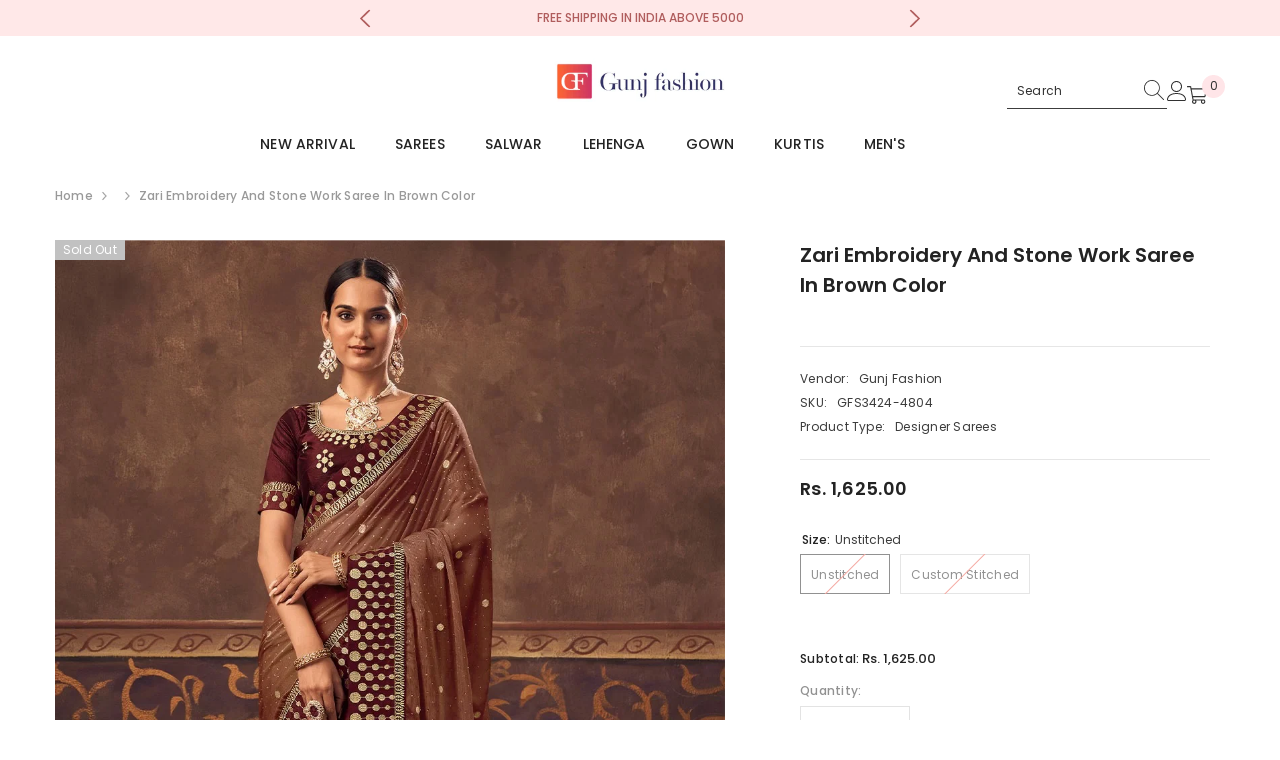

--- FILE ---
content_type: text/html; charset=utf-8
request_url: https://gunjfashion.com/products/zari-embroidery-and-stone-work-saree-in-brown-color
body_size: 106911
content:
<!doctype html><html class="no-js" lang="en">
    <head>

        <!-- Gokwik theme code start -->

<link rel="dns-prefetch" href="https://pdp.gokwik.co/">
<link rel="dns-prefetch" href="https://api.gokwik.co">


  <script>
    window.gaTag = {ga4: ""}
    window.merchantInfo  = {
            mid: "c9fcciimg20yjwi",
            environment: "production",
            type: "merchantInfo",
          storeId: "62018846928",
          fbpixel: "392723041835440",
            snapchatPixels: "",
          }
    var productFormSelector = '';
    var cart = {"note":null,"attributes":{},"original_total_price":0,"total_price":0,"total_discount":0,"total_weight":0.0,"item_count":0,"items":[],"requires_shipping":false,"currency":"INR","items_subtotal_price":0,"cart_level_discount_applications":[],"checkout_charge_amount":0}
    var templateName = 'product'
  </script>
  
  <script>
   const getCountryData = async() =>{
  const getCountry = await fetch("/browsing_context_suggestions.json");
  const response = await getCountry.json();
  const res = response?.detected_values?.country_name;
  const styleElement = document.createElement("style");
  let css = "";
  switch(res){
    case "India":
      //Enter Selector to disable Shopify and Third Part Button
      css = ".shopifycheckoutbtn{display:none !important;}";
      break;
    default:
      //Enter Gokwik Selector | Dont change it if it is same.
      css = ".gokwik-checkout{ display : none !important;} #gokwik-buy-now{ display : none !important;} .shopifycheckoutbtn{display:block !important;}";
      break;
  }
  styleElement.textContent = css;
  document.head.appendChild(styleElement);
}
document.addEventListener("DOMContentLoaded", getCountryData);
</script>

  <script src="https://pdp.gokwik.co/merchant-integration/build/merchant.integration.js?v4" defer></script>
<script>
    if (gaTag.ga4 && gaTag.ga4 !== 'undefined' &&  gaTag.ga4  !== '') {
        const script = document.createElement('script');
        script.src = "https://www.googletagmanager.com/gtag/js?id="+ window.gaTag.ga4;
        script.defer = true;
        document.head.appendChild(script);
        window.dataLayer = window.dataLayer || [];
        function gtag(){dataLayer.push(arguments);}
        gtag('js', new Date());
        gtag('config', window.gaTag.ga4 ,{ 'groups': 'GA4' });
    }
  </script>
  <script>
    window.addEventListener('gokwikLoaded', e => {
    var buyNowButton = document.getElementById('gokwik-buy-now');
if (buyNowButton) {
    buyNowButton.disabled = false;
    buyNowButton.classList.remove('disabled');
}
      var gokwikCheckoutButtons = document.querySelectorAll('.gokwik-checkout button');
gokwikCheckoutButtons.forEach(function(button) {
    button.disabled = false;
    button.classList.remove('disabled');
});
    const targetElement = document.querySelector("body");
      function debounce(func, delay) {
        let timeoutId;
        return function () {
          const context = this;
          const args = arguments;
          clearTimeout(timeoutId);
          timeoutId = setTimeout(function () {
            func.apply(context, args);
          }, delay);
        };
      }
      const observer = new MutationObserver(() => {
       const addToCartButton = document.querySelector("button[name='add']");
const gokwikBuyNowButton = document.getElementById('gokwik-buy-now');
if (addToCartButton && addToCartButton.disabled) {
    gokwikBuyNowButton?.setAttribute('disabled', 'disabled');
} else {
    gokwikBuyNowButton?.removeAttribute('disabled');
}
        debouncedMyTimer();
      });
      const debouncedMyTimer = debounce(() => {
        observer.disconnect();
        //Do Not Touch this function
        var gokwikCheckoutButtons = document.querySelectorAll('.gokwik-checkout button');
gokwikCheckoutButtons.forEach(function(button) {
    button.disabled = false;
    button.classList.remove('disabled');
});
        observer.observe(targetElement, { childList: true, subtree: true });
      }, 700);
      const config = { childList: true, subtree: true };
      observer.observe(targetElement, config);
    });
  </script>

<style>
  
  .gokwik-checkout {
    width: 100%;
    display: flex;
    justify-content: center;
    flex-direction: column;
    align-items: end;
    margin-bottom: 10px;
  }
  .gokwik-checkout button {
    max-width:100%;
    width: 100%;
    border: 1px solid;
    display: flex;
    justify-content: center;
    align-items: center;
    background: #000000;
    position: relative;
    cursor: pointer;
    padding: 5px 10px;
    height:45px;
  }
  #gokwik-buy-now.disabled, .gokwik-disabled{
    opacity:0.5;
    cursor: not-allowed;
    }
    .gokwik-checkout button:focus {
    outline: none;
  }
  .gokwik-checkout button > span {
     display: flex;
    align-items: center;
    justify-content: center;
  }
  .gokwik-checkout button > span.btn-text {
    display: flex;
    flex-direction: column;
    color: #ffffff;
    align-items: center;
  }
  .gokwik-checkout button > span.btn-text > span:last-child {
    padding-top: 2px;
      font-size: 10px;
      line-height: 10px;
      text-transform: initial;
  }
  .gokwik-checkout button > span.btn-text > span:first-child {
     font-size: 14px;
  }
  .gokwik-checkout button > span.pay-opt-icon img:first-child {
    margin-right: 10px;
    margin-left: 10px;
    height:18px;
  }
  .gokwik-checkout button > span.pay-opt-icon img:last-child {
    height:15px;
  }
  /*   Additional */
  .gokwik-checkout button.disabled{
    opacity:0.5;
    cursor: not-allowed;
    }
  .gokwik-checkout button.disabled .addloadr#btn-loader{
     display: flex!important;
  }
    #gokwik-buy-now.disabled .addloadr#btn-loader{
     display: flex!important;
  }
      #gokwik-buy-now:disabled{
     cursor: not-allowed;
  }
   .gokwik-checkout button:hover {
    background: #ffffff ;
   }
   .gokwik-checkout button:hover > span.btn-text {
    color: #000000;
  }






  
  
  
  /* Loader CSS */
    #btn-loader{
      display: none;
      position: absolute;
      top: 0;
      bottom: 0;
      left: 0;
      right: 0;
      justify-content: center;
      align-items: center;
      background:#000000;
      border-radius:0px;
    }
  .cir-loader,
  .cir-loader:after {
    border-radius: 50%;
    width: 35px;
    height: 35px;
  }
  .cir-loader {
    margin: 6px auto;
    font-size: 10px;
    position: relative;
    text-indent: -9999em;
    border-top: 0.5em solid rgba(255, 255, 255, 0.2);
    border-right: 0.5em solid rgba(255, 255, 255, 0.2);
    border-bottom: 0.5em solid rgba(255, 255, 255, 0.2);
    border-left: 0.5em solid #FFFFFF;
    -webkit-transform: translateZ(0);
    -ms-transform: translateZ(0);
    transform: translateZ(0);
    -webkit-animation: load8 1.1s infinite linear;
    animation: load8 1.1s infinite linear;
  }
  @-webkit-keyframes load8 {
    0% {
      -webkit-transform: rotate(0deg);
      transform: rotate(0deg);
    }
    100% {
      -webkit-transform: rotate(360deg);
      transform: rotate(360deg);
    }
  }
  @keyframes load8 {
    0% {
      -webkit-transform: rotate(0deg);
      transform: rotate(0deg);
    }
    100% {
      -webkit-transform: rotate(360deg);
      transform: rotate(360deg);
    }
  }
</style>
<!-- Gokwik theme code End -->


        <meta charset="utf-8">
        <meta http-equiv="X-UA-Compatible" content="IE=edge">
        <meta name="viewport" content="width=device-width,initial-scale=1">
        <meta name="theme-color" content="">
        <link rel="canonical" href="https://gunjfashion.com/products/zari-embroidery-and-stone-work-saree-in-brown-color">
        <link rel="canonical" href="https://gunjfashion.com/products/zari-embroidery-and-stone-work-saree-in-brown-color" canonical-shop-url="https://gunjfashion.com/"><link rel="shortcut icon" href="//gunjfashion.com/cdn/shop/files/512_32x32.png?v=1658836710" type="image/png"><link rel="preconnect" href="https://cdn.shopify.com" crossorigin>
        <title>Zari Embroidery and Stone Work Saree In Brown Color  &ndash; Gunj Fashion</title><meta name="description" content="Color : Muddy Brown Saree Fabric : Chinnon Blouse Fabric : Phantom Silk Saree Length : 5.5 Meters Blouse Length : 80 Cm Blouse Size Upto : 32 to 42 Inches Work Details : Zari Embroidery work with heavy stone work, Tassles &amp;amp; lace border Saree Style : Designer">

<meta property="og:site_name" content="Gunj Fashion">
<meta property="og:url" content="https://gunjfashion.com/products/zari-embroidery-and-stone-work-saree-in-brown-color">
<meta property="og:title" content="Zari Embroidery and Stone Work Saree In Brown Color">
<meta property="og:type" content="product">
<meta property="og:description" content="Color : Muddy Brown Saree Fabric : Chinnon Blouse Fabric : Phantom Silk Saree Length : 5.5 Meters Blouse Length : 80 Cm Blouse Size Upto : 32 to 42 Inches Work Details : Zari Embroidery work with heavy stone work, Tassles &amp;amp; lace border Saree Style : Designer"><meta property="og:image" content="http://gunjfashion.com/cdn/shop/products/zari-embroidery-and-stone-work-saree-in-brown-color_2.jpg?v=1662032523">
  <meta property="og:image:secure_url" content="https://gunjfashion.com/cdn/shop/products/zari-embroidery-and-stone-work-saree-in-brown-color_2.jpg?v=1662032523">
  <meta property="og:image:width" content="1000">
  <meta property="og:image:height" content="1375"><meta property="og:price:amount" content="1,625.00">
  <meta property="og:price:currency" content="INR"><meta name="twitter:site" content="@gunjfashion"><meta name="twitter:card" content="summary_large_image">
<meta name="twitter:title" content="Zari Embroidery and Stone Work Saree In Brown Color">
<meta name="twitter:description" content="Color : Muddy Brown Saree Fabric : Chinnon Blouse Fabric : Phantom Silk Saree Length : 5.5 Meters Blouse Length : 80 Cm Blouse Size Upto : 32 to 42 Inches Work Details : Zari Embroidery work with heavy stone work, Tassles &amp;amp; lace border Saree Style : Designer">

        <script>window.performance && window.performance.mark && window.performance.mark('shopify.content_for_header.start');</script><meta name="google-site-verification" content="3jRodMKbs3fGpbB8F7MBCiVtkqi-FV9WNL9HbJFTD0A">
<meta name="facebook-domain-verification" content="ye4mqrlw9ppr1cn1o1anyxtltvpgco">
<meta name="facebook-domain-verification" content="yfzog1i5amexbj935kfsurm4qtnhns">
<meta id="shopify-digital-wallet" name="shopify-digital-wallet" content="/62018846928/digital_wallets/dialog">
<link rel="alternate" type="application/json+oembed" href="https://gunjfashion.com/products/zari-embroidery-and-stone-work-saree-in-brown-color.oembed">
<script async="async" src="/checkouts/internal/preloads.js?locale=en-IN"></script>
<script id="shopify-features" type="application/json">{"accessToken":"3ae6fcb205466db65efe5d9aec031637","betas":["rich-media-storefront-analytics"],"domain":"gunjfashion.com","predictiveSearch":true,"shopId":62018846928,"locale":"en"}</script>
<script>var Shopify = Shopify || {};
Shopify.shop = "gunjestore.myshopify.com";
Shopify.locale = "en";
Shopify.currency = {"active":"INR","rate":"1.0"};
Shopify.country = "IN";
Shopify.theme = {"name":"Gokwik theme 27th Nov 2025","id":136185675984,"schema_name":"Ella","schema_version":"6.5.4","theme_store_id":null,"role":"main"};
Shopify.theme.handle = "null";
Shopify.theme.style = {"id":null,"handle":null};
Shopify.cdnHost = "gunjfashion.com/cdn";
Shopify.routes = Shopify.routes || {};
Shopify.routes.root = "/";</script>
<script type="module">!function(o){(o.Shopify=o.Shopify||{}).modules=!0}(window);</script>
<script>!function(o){function n(){var o=[];function n(){o.push(Array.prototype.slice.apply(arguments))}return n.q=o,n}var t=o.Shopify=o.Shopify||{};t.loadFeatures=n(),t.autoloadFeatures=n()}(window);</script>
<script id="shop-js-analytics" type="application/json">{"pageType":"product"}</script>
<script defer="defer" async type="module" src="//gunjfashion.com/cdn/shopifycloud/shop-js/modules/v2/client.init-shop-cart-sync_BT-GjEfc.en.esm.js"></script>
<script defer="defer" async type="module" src="//gunjfashion.com/cdn/shopifycloud/shop-js/modules/v2/chunk.common_D58fp_Oc.esm.js"></script>
<script defer="defer" async type="module" src="//gunjfashion.com/cdn/shopifycloud/shop-js/modules/v2/chunk.modal_xMitdFEc.esm.js"></script>
<script type="module">
  await import("//gunjfashion.com/cdn/shopifycloud/shop-js/modules/v2/client.init-shop-cart-sync_BT-GjEfc.en.esm.js");
await import("//gunjfashion.com/cdn/shopifycloud/shop-js/modules/v2/chunk.common_D58fp_Oc.esm.js");
await import("//gunjfashion.com/cdn/shopifycloud/shop-js/modules/v2/chunk.modal_xMitdFEc.esm.js");

  window.Shopify.SignInWithShop?.initShopCartSync?.({"fedCMEnabled":true,"windoidEnabled":true});

</script>
<script>(function() {
  var isLoaded = false;
  function asyncLoad() {
    if (isLoaded) return;
    isLoaded = true;
    var urls = ["https:\/\/cdn.nfcube.com\/instafeed-5f10c4d47d2adc580d505e0e8196c8aa.js?shop=gunjestore.myshopify.com"];
    for (var i = 0; i < urls.length; i++) {
      var s = document.createElement('script');
      s.type = 'text/javascript';
      s.async = true;
      s.src = urls[i];
      var x = document.getElementsByTagName('script')[0];
      x.parentNode.insertBefore(s, x);
    }
  };
  if(window.attachEvent) {
    window.attachEvent('onload', asyncLoad);
  } else {
    window.addEventListener('load', asyncLoad, false);
  }
})();</script>
<script id="__st">var __st={"a":62018846928,"offset":19800,"reqid":"52639493-de8f-4094-8cd5-113d838c1fac-1769049297","pageurl":"gunjfashion.com\/products\/zari-embroidery-and-stone-work-saree-in-brown-color","u":"fe01c7b5f1f5","p":"product","rtyp":"product","rid":7776970211536};</script>
<script>window.ShopifyPaypalV4VisibilityTracking = true;</script>
<script id="captcha-bootstrap">!function(){'use strict';const t='contact',e='account',n='new_comment',o=[[t,t],['blogs',n],['comments',n],[t,'customer']],c=[[e,'customer_login'],[e,'guest_login'],[e,'recover_customer_password'],[e,'create_customer']],r=t=>t.map((([t,e])=>`form[action*='/${t}']:not([data-nocaptcha='true']) input[name='form_type'][value='${e}']`)).join(','),a=t=>()=>t?[...document.querySelectorAll(t)].map((t=>t.form)):[];function s(){const t=[...o],e=r(t);return a(e)}const i='password',u='form_key',d=['recaptcha-v3-token','g-recaptcha-response','h-captcha-response',i],f=()=>{try{return window.sessionStorage}catch{return}},m='__shopify_v',_=t=>t.elements[u];function p(t,e,n=!1){try{const o=window.sessionStorage,c=JSON.parse(o.getItem(e)),{data:r}=function(t){const{data:e,action:n}=t;return t[m]||n?{data:e,action:n}:{data:t,action:n}}(c);for(const[e,n]of Object.entries(r))t.elements[e]&&(t.elements[e].value=n);n&&o.removeItem(e)}catch(o){console.error('form repopulation failed',{error:o})}}const l='form_type',E='cptcha';function T(t){t.dataset[E]=!0}const w=window,h=w.document,L='Shopify',v='ce_forms',y='captcha';let A=!1;((t,e)=>{const n=(g='f06e6c50-85a8-45c8-87d0-21a2b65856fe',I='https://cdn.shopify.com/shopifycloud/storefront-forms-hcaptcha/ce_storefront_forms_captcha_hcaptcha.v1.5.2.iife.js',D={infoText:'Protected by hCaptcha',privacyText:'Privacy',termsText:'Terms'},(t,e,n)=>{const o=w[L][v],c=o.bindForm;if(c)return c(t,g,e,D).then(n);var r;o.q.push([[t,g,e,D],n]),r=I,A||(h.body.append(Object.assign(h.createElement('script'),{id:'captcha-provider',async:!0,src:r})),A=!0)});var g,I,D;w[L]=w[L]||{},w[L][v]=w[L][v]||{},w[L][v].q=[],w[L][y]=w[L][y]||{},w[L][y].protect=function(t,e){n(t,void 0,e),T(t)},Object.freeze(w[L][y]),function(t,e,n,w,h,L){const[v,y,A,g]=function(t,e,n){const i=e?o:[],u=t?c:[],d=[...i,...u],f=r(d),m=r(i),_=r(d.filter((([t,e])=>n.includes(e))));return[a(f),a(m),a(_),s()]}(w,h,L),I=t=>{const e=t.target;return e instanceof HTMLFormElement?e:e&&e.form},D=t=>v().includes(t);t.addEventListener('submit',(t=>{const e=I(t);if(!e)return;const n=D(e)&&!e.dataset.hcaptchaBound&&!e.dataset.recaptchaBound,o=_(e),c=g().includes(e)&&(!o||!o.value);(n||c)&&t.preventDefault(),c&&!n&&(function(t){try{if(!f())return;!function(t){const e=f();if(!e)return;const n=_(t);if(!n)return;const o=n.value;o&&e.removeItem(o)}(t);const e=Array.from(Array(32),(()=>Math.random().toString(36)[2])).join('');!function(t,e){_(t)||t.append(Object.assign(document.createElement('input'),{type:'hidden',name:u})),t.elements[u].value=e}(t,e),function(t,e){const n=f();if(!n)return;const o=[...t.querySelectorAll(`input[type='${i}']`)].map((({name:t})=>t)),c=[...d,...o],r={};for(const[a,s]of new FormData(t).entries())c.includes(a)||(r[a]=s);n.setItem(e,JSON.stringify({[m]:1,action:t.action,data:r}))}(t,e)}catch(e){console.error('failed to persist form',e)}}(e),e.submit())}));const S=(t,e)=>{t&&!t.dataset[E]&&(n(t,e.some((e=>e===t))),T(t))};for(const o of['focusin','change'])t.addEventListener(o,(t=>{const e=I(t);D(e)&&S(e,y())}));const B=e.get('form_key'),M=e.get(l),P=B&&M;t.addEventListener('DOMContentLoaded',(()=>{const t=y();if(P)for(const e of t)e.elements[l].value===M&&p(e,B);[...new Set([...A(),...v().filter((t=>'true'===t.dataset.shopifyCaptcha))])].forEach((e=>S(e,t)))}))}(h,new URLSearchParams(w.location.search),n,t,e,['guest_login'])})(!0,!0)}();</script>
<script integrity="sha256-4kQ18oKyAcykRKYeNunJcIwy7WH5gtpwJnB7kiuLZ1E=" data-source-attribution="shopify.loadfeatures" defer="defer" src="//gunjfashion.com/cdn/shopifycloud/storefront/assets/storefront/load_feature-a0a9edcb.js" crossorigin="anonymous"></script>
<script data-source-attribution="shopify.dynamic_checkout.dynamic.init">var Shopify=Shopify||{};Shopify.PaymentButton=Shopify.PaymentButton||{isStorefrontPortableWallets:!0,init:function(){window.Shopify.PaymentButton.init=function(){};var t=document.createElement("script");t.src="https://gunjfashion.com/cdn/shopifycloud/portable-wallets/latest/portable-wallets.en.js",t.type="module",document.head.appendChild(t)}};
</script>
<script data-source-attribution="shopify.dynamic_checkout.buyer_consent">
  function portableWalletsHideBuyerConsent(e){var t=document.getElementById("shopify-buyer-consent"),n=document.getElementById("shopify-subscription-policy-button");t&&n&&(t.classList.add("hidden"),t.setAttribute("aria-hidden","true"),n.removeEventListener("click",e))}function portableWalletsShowBuyerConsent(e){var t=document.getElementById("shopify-buyer-consent"),n=document.getElementById("shopify-subscription-policy-button");t&&n&&(t.classList.remove("hidden"),t.removeAttribute("aria-hidden"),n.addEventListener("click",e))}window.Shopify?.PaymentButton&&(window.Shopify.PaymentButton.hideBuyerConsent=portableWalletsHideBuyerConsent,window.Shopify.PaymentButton.showBuyerConsent=portableWalletsShowBuyerConsent);
</script>
<script data-source-attribution="shopify.dynamic_checkout.cart.bootstrap">document.addEventListener("DOMContentLoaded",(function(){function t(){return document.querySelector("shopify-accelerated-checkout-cart, shopify-accelerated-checkout")}if(t())Shopify.PaymentButton.init();else{new MutationObserver((function(e,n){t()&&(Shopify.PaymentButton.init(),n.disconnect())})).observe(document.body,{childList:!0,subtree:!0})}}));
</script>
<script id='scb4127' type='text/javascript' async='' src='https://gunjfashion.com/cdn/shopifycloud/privacy-banner/storefront-banner.js'></script><script id="sections-script" data-sections="header-navigation-plain,header-mobile" defer="defer" src="//gunjfashion.com/cdn/shop/t/20/compiled_assets/scripts.js?v=8010"></script>
<script>window.performance && window.performance.mark && window.performance.mark('shopify.content_for_header.end');</script>
        <style>@import url('https://fonts.googleapis.com/css?family=Poppins:300,300i,400,400i,500,500i,600,600i,700,700i,800,800i&display=swap');
                :root {
        --font-family-1: Poppins;
        --font-family-2: Poppins;

        /* Settings Body */--font-body-family: Poppins;--font-body-size: 12px;--font-body-weight: 500;--body-line-height: 22px;--body-letter-spacing: .02em;

        /* Settings Heading */--font-heading-family: Poppins;--font-heading-size: 16px;--font-heading-weight: 500;--font-heading-style: normal;--heading-line-height: 20px;--heading-letter-spacing: .05em;--heading-text-transform: uppercase;--heading-border-height: 2px;

        /* Menu Lv1 */--font-menu-lv1-family: Poppins;--font-menu-lv1-size: 14px;--font-menu-lv1-weight: 500;--menu-lv1-line-height: 18px;--menu-lv1-letter-spacing: .01em;--menu-lv1-text-transform: uppercase;

        /* Menu Lv2 */--font-menu-lv2-family: Poppins;--font-menu-lv2-size: 12px;--font-menu-lv2-weight: 400;--menu-lv2-line-height: 22px;--menu-lv2-letter-spacing: .02em;--menu-lv2-text-transform: capitalize;

        /* Menu Lv3 */--font-menu-lv3-family: Poppins;--font-menu-lv3-size: 12px;--font-menu-lv3-weight: 400;--menu-lv3-line-height: 22px;--menu-lv3-letter-spacing: .02em;--menu-lv3-text-transform: capitalize;

        /* Mega Menu Lv2 */--font-mega-menu-lv2-family: Poppins;--font-mega-menu-lv2-size: 12px;--font-mega-menu-lv2-weight: 600;--font-mega-menu-lv2-style: normal;--mega-menu-lv2-line-height: 22px;--mega-menu-lv2-letter-spacing: .02em;--mega-menu-lv2-text-transform: uppercase;

        /* Mega Menu Lv3 */--font-mega-menu-lv3-family: Poppins;--font-mega-menu-lv3-size: 12px;--font-mega-menu-lv3-weight: 400;--mega-menu-lv3-line-height: 22px;--mega-menu-lv3-letter-spacing: .02em;--mega-menu-lv3-text-transform: capitalize;

        /* Product Card Title */--product-title-font: Poppins;--product-title-font-size : 12px;--product-title-font-weight : 400;--product-title-line-height: 22px;--product-title-letter-spacing: .02em;--product-title-line-text : 1;--product-title-text-transform : capitalize;--product-title-margin-bottom: 10px;

        /* Product Card Vendor */--product-vendor-font: Poppins;--product-vendor-font-size : 12px;--product-vendor-font-weight : 400;--product-vendor-font-style : normal;--product-vendor-line-height: 22px;--product-vendor-letter-spacing: .02em;--product-vendor-text-transform : uppercase;--product-vendor-margin-bottom: 0px;--product-vendor-margin-top: 0px;

        /* Product Card Price */--product-price-font: Poppins;--product-price-font-size : 14px;--product-price-font-weight : 600;--product-price-line-height: 22px;--product-price-letter-spacing: .02em;--product-price-margin-top: 0px;--product-price-margin-bottom: 13px;

        /* Product Card Badge */--badge-font: Poppins;--badge-font-size : 12px;--badge-font-weight : 400;--badge-text-transform : capitalize;--badge-letter-spacing: .02em;--badge-line-height: 20px;--badge-border-radius: 0px;--badge-padding-top: 0px;--badge-padding-bottom: 0px;--badge-padding-left-right: 8px;--badge-postion-top: 0px;--badge-postion-left-right: 0px;

        /* Product Quickview */
        --product-quickview-font-size : 12px; --product-quickview-line-height: 23px; --product-quickview-border-radius: 1px; --product-quickview-padding-top: 0px; --product-quickview-padding-bottom: 0px; --product-quickview-padding-left-right: 7px; --product-quickview-sold-out-product: #e95144;--product-quickview-box-shadow: 0 1px 3px #0003;/* Blog Card Tile */--blog-title-font: Poppins;--blog-title-font-size : 20px; --blog-title-font-weight : 700; --blog-title-line-height: 29px; --blog-title-letter-spacing: .09em; --blog-title-text-transform : uppercase;

        /* Blog Card Info (Date, Author) */--blog-info-font: Poppins;--blog-info-font-size : 14px; --blog-info-font-weight : 400; --blog-info-line-height: 20px; --blog-info-letter-spacing: .02em; --blog-info-text-transform : uppercase;

        /* Button 1 */--btn-1-font-family: Poppins;--btn-1-font-size: 14px; --btn-1-font-weight: 700; --btn-1-text-transform: uppercase; --btn-1-line-height: 22px; --btn-1-letter-spacing: .05em; --btn-1-text-align: center; --btn-1-border-radius: 0px; --btn-1-border-width: 1px; --btn-1-border-style: solid; --btn-1-padding-top: 10px; --btn-1-padding-bottom: 10px; --btn-1-horizontal-length: 0px; --btn-1-vertical-length: 0px; --btn-1-blur-radius: 0px; --btn-1-spread: 0px;
        --btn-1-all-bg-opacity-hover: rgba(0, 0, 0, 0.5);--btn-1-inset: ;/* Button 2 */--btn-2-font-family: Poppins;--btn-2-font-size: 18px; --btn-2-font-weight: 700; --btn-2-text-transform: none; --btn-2-line-height: 23px; --btn-2-letter-spacing: .05em; --btn-2-text-align: right; --btn-2-border-radius: 6px; --btn-2-border-width: 1px; --btn-2-border-style: solid; --btn-2-padding-top: 20px; --btn-2-padding-bottom: 20px; --btn-2-horizontal-length: 4px; --btn-2-vertical-length: 4px; --btn-2-blur-radius: 7px; --btn-2-spread: 0px;
        --btn-2-all-bg-opacity-hover: rgba(0, 0, 0, 0.5);--btn-2-inset: ;/* Button 3 */--btn-3-font-family: Poppins;--btn-3-font-size: 14px; --btn-3-font-weight: 700; --btn-3-text-transform: uppercase; --btn-3-line-height: 22px; --btn-3-letter-spacing: .05em; --btn-3-text-align: center; --btn-3-border-radius: 0px; --btn-3-border-width: 1px; --btn-3-border-style: solid; --btn-3-padding-top: 10px; --btn-3-padding-bottom: 10px; --btn-3-horizontal-length: 0px; --btn-3-vertical-length: 0px; --btn-3-blur-radius: 0px; --btn-3-spread: 0px;
        --btn-3-all-bg-opacity: rgba(0, 0, 0, 0.1);--btn-3-all-bg-opacity-hover: rgba(0, 0, 0, 0.1);--btn-3-inset: ;/* Footer Heading */--footer-heading-font-family: Poppins;--footer-heading-font-size : 15px; --footer-heading-font-weight : 600; --footer-heading-line-height : 22px; --footer-heading-letter-spacing : .05em; --footer-heading-text-transform : uppercase;

        /* Footer Link */--footer-link-font-family: Poppins;--footer-link-font-size : 12px; --footer-link-font-weight : ; --footer-link-line-height : 28px; --footer-link-letter-spacing : .02em; --footer-link-text-transform : capitalize;

        /* Page Title */--font-page-title-family: Poppins;--font-page-title-size: 15px; --font-page-title-weight: 600; --font-page-title-style: normal; --page-title-line-height: 22px; --page-title-letter-spacing: .05em; --page-title-text-transform: uppercase;

        /* Font Product Tab Title */
        --font-tab-type-1: Poppins; --font-tab-type-2: Poppins;

        /* Text Size */
        --text-size-font-size : 10px; --text-size-font-weight : 400; --text-size-line-height : 22px; --text-size-letter-spacing : 0; --text-size-text-transform : uppercase; --text-size-color : #787878;

        /* Font Weight */
        --font-weight-normal: 400; --font-weight-medium: 500; --font-weight-semibold: 600; --font-weight-bold: 700; --font-weight-bolder: 800; --font-weight-black: 900;

        /* Radio Button */
        --form-label-checkbox-before-bg: #fff; --form-label-checkbox-before-border: #cecece; --form-label-checkbox-before-bg-checked: #000;

        /* Conatiner */
        --body-custom-width-container: 1600px;

        /* Layout Boxed */
        --color-background-layout-boxed: #f8f8f8;/* Arrow */
        --position-horizontal-slick-arrow: 0;

        /* General Color*/
        --color-text: #232323; --color-text2: #969696; --color-global: #232323; --color-white: #FFFFFF; --color-grey: #868686; --color-black: #202020; --color-base-text-rgb: 35, 35, 35; --color-base-text2-rgb: 150, 150, 150; --color-background: #ffffff; --color-background-rgb: 255, 255, 255; --color-background-overylay: rgba(255, 255, 255, 0.9); --color-base-accent-text: ; --color-base-accent-1: ; --color-base-accent-2: ; --color-link: #232323; --color-link-hover: #232323; --color-error: #D93333; --color-error-bg: #FCEEEE; --color-success: #5A5A5A; --color-success-bg: #DFF0D8; --color-info: #202020; --color-info-bg: #FFF2DD; --color-link-underline: rgba(35, 35, 35, 0.5); --color-breadcrumb: #999999; --colors-breadcrumb-hover: #232323;--colors-breadcrumb-active: #999999; --border-global: #e6e6e6; --bg-global: #fafafa; --bg-planceholder: #fafafa; --color-warning: #fff; --bg-warning: #e0b252; --color-background-10 : #e9e9e9; --color-background-20 : #d3d3d3; --color-background-30 : #bdbdbd; --color-background-50 : #919191; --color-background-global : #919191;

        /* Arrow Color */
        --arrow-color: #323232; --arrow-background-color: #fff; --arrow-border-color: #ccc;--arrow-color-hover: #323232;--arrow-background-color-hover: #f8f8f8;--arrow-border-color-hover: #f8f8f8;--arrow-width: 35px;--arrow-height: 35px;--arrow-size: px;--arrow-size-icon: 17px;--arrow-border-radius: 50%;--arrow-border-width: 1px;--arrow-width-half: -17px;

        /* Pagination Color */
        --pagination-item-color: #3c3c3c; --pagination-item-color-active: #3c3c3c; --pagination-item-bg-color: #fff;--pagination-item-bg-color-active: #fff;--pagination-item-border-color: #fff;--pagination-item-border-color-active: #ffffff;--pagination-arrow-color: #3c3c3c;--pagination-arrow-color-active: #3c3c3c;--pagination-arrow-bg-color: #fff;--pagination-arrow-bg-color-active: #fff;--pagination-arrow-border-color: #fff;--pagination-arrow-border-color-active: #fff;

        /* Dots Color */
        --dots-color: transparent;--dots-border-color: #323232;--dots-color-active: #323232;--dots-border-color-active: #323232;--dots-style2-background-opacity: #00000050;--dots-width: 12px;--dots-height: 12px;

        /* Button Color */
        --btn-1-color: #FFFFFF;--btn-1-bg: #232323;--btn-1-border: #232323;--btn-1-color-hover: #232323;--btn-1-bg-hover: #ffffff;--btn-1-border-hover: #232323;
        --btn-2-color: #232323;--btn-2-bg: #FFFFFF;--btn-2-border: #727272;--btn-2-color-hover: #FFFFFF;--btn-2-bg-hover: #232323;--btn-2-border-hover: #232323;
        --btn-3-color: #FFFFFF;--btn-3-bg: #e9514b;--btn-3-border: #e9514b;--btn-3-color-hover: #ffffff;--btn-3-bg-hover: #e9514b;--btn-3-border-hover: #e9514b;
        --anchor-transition: all ease .3s;--bg-white: #ffffff;--bg-black: #000000;--bg-grey: #808080;--icon: var(--color-text);--text-cart: #3c3c3c;--duration-short: 100ms;--duration-default: 350ms;--duration-long: 500ms;--form-input-bg: #ffffff;--form-input-border: #c7c7c7;--form-input-color: #232323;--form-input-placeholder: #868686;--form-label: #232323;

        --new-badge-color: #232323;--new-badge-bg: #FFFFFF;--sale-badge-color: #ffffff;--sale-badge-bg: #e95144;--sold-out-badge-color: #ffffff;--sold-out-badge-bg: #c1c1c1;--custom-badge-color: #ffffff;--custom-badge-bg: #ffbb49;--bundle-badge-color: #ffffff;--bundle-badge-bg: #232323;
        
        --product-title-color : #232323;--product-title-color-hover : #232323;--product-vendor-color : #969696;--product-price-color : #232323;--product-sale-price-color : #e95144;--product-compare-price-color : #969696;--product-review-full-color : #000000;--product-review-empty-color : #A4A4A4;

        --product-swatch-border : #cbcbcb;--product-swatch-border-active : #232323;--product-swatch-width : 40px;--product-swatch-height : 40px;--product-swatch-border-radius : 0px;--product-swatch-color-width : 40px;--product-swatch-color-height : 40px;--product-swatch-color-border-radius : 20px;

        --product-wishlist-color : #000000;--product-wishlist-bg : #ffffff;--product-wishlist-border : transparent;--product-wishlist-color-added : #ffffff;--product-wishlist-bg-added : #000000;--product-wishlist-border-added : transparent;--product-compare-color : #000000;--product-compare-bg : #FFFFFF;--product-compare-color-added : #D12442; --product-compare-bg-added : #FFFFFF; --product-hot-stock-text-color : #d62828; --product-quick-view-color : #000000; --product-cart-image-fit : unset; --product-title-variant-font-size: 16px;--product-quick-view-bg : #FFFFFF;--product-quick-view-bg-above-button: rgba(255, 255, 255, 0.7);--product-quick-view-color-hover : #FFFFFF;--product-quick-view-bg-hover : #000000;--product-action-color : #232323;--product-action-bg : #ffffff;--product-action-border : #000000;--product-action-color-hover : #FFFFFF;--product-action-bg-hover : #232323;--product-action-border-hover : #232323;

        /* Multilevel Category Filter */
        --color-label-multiLevel-categories: #232323;--bg-label-multiLevel-categories: #fff;--color-button-multiLevel-categories: #fff;--bg-button-multiLevel-categories: #ff8b21;--border-button-multiLevel-categories: transparent;--hover-color-button-multiLevel-categories: #fff;--hover-bg-button-multiLevel-categories: #ff8b21;--cart-item-bg : #ffffff;--cart-item-border : #e8e8e8;--cart-item-border-width : 1px;--cart-item-border-style : solid;--free-shipping-height : 10px;--free-shipping-border-radius : 20px;--free-shipping-color : #727272; --free-shipping-bg : #ededed;--free-shipping-bg-1: #e95144;--free-shipping-bg-2: #ffc206;--free-shipping-bg-3: #69c69c;--free-shipping-bg-4: #69c69c; --free-shipping-min-height : 20.0px;--w-product-swatch-custom: 30px;--h-product-swatch-custom: 30px;--w-product-swatch-custom-mb: 20px;--h-product-swatch-custom-mb: 20px;--font-size-product-swatch-more: 12px;--swatch-border : #cbcbcb;--swatch-border-active : #232323;

        --variant-size: #232323;--variant-size-border: #e7e7e7;--variant-size-bg: #ffffff;--variant-size-hover: #ffffff;--variant-size-border-hover: #232323;--variant-size-bg-hover: #232323;--variant-bg : #ffffff; --variant-color : #232323; --variant-bg-active : #ffffff; --variant-color-active : #232323;

        --fontsize-text-social: 12px;
        --page-content-distance: 64px;--sidebar-content-distance: 40px;--button-transition-ease: cubic-bezier(.25,.46,.45,.94);

        /* Loading Spinner Color */
        --spinner-top-color: #fc0; --spinner-right-color: #4dd4c6; --spinner-bottom-color: #f00; --spinner-left-color: #f6f6f6;

        /* Product Card Marquee */
        --product-marquee-background-color: radial-gradient(rgba(254, 217, 81, 1) 11%, rgba(255, 70, 199, 1) 81%);--product-marquee-text-color: #FFFFFF;--product-marquee-text-size: 14px;--product-marquee-text-mobile-size: 14px;--product-marquee-text-weight: 400;--product-marquee-text-transform: none;--product-marquee-text-style: italic;--product-marquee-speed: ; --product-marquee-line-height: calc(var(--product-marquee-text-mobile-size) * 1.5);
    }
</style>
        <link href="//gunjfashion.com/cdn/shop/t/20/assets/base.css?v=132383360770041393351764213485" rel="stylesheet" type="text/css" media="all" />
<link href="//gunjfashion.com/cdn/shop/t/20/assets/fade-up-animation.css?v=148448505227430981271764213556" rel="stylesheet" type="text/css" media="all" />
<link href="//gunjfashion.com/cdn/shop/t/20/assets/animated.css?v=114105602260735988121764213483" rel="stylesheet" type="text/css" media="all" />
<link href="//gunjfashion.com/cdn/shop/t/20/assets/component-card.css?v=165988649090035490751764213498" rel="stylesheet" type="text/css" media="all" />
<link href="//gunjfashion.com/cdn/shop/t/20/assets/component-loading-overlay.css?v=98393919969379515581764213519" rel="stylesheet" type="text/css" media="all" />
<link href="//gunjfashion.com/cdn/shop/t/20/assets/component-loading-banner.css?v=69637437721896006051764213519" rel="stylesheet" type="text/css" media="all" />
<link href="//gunjfashion.com/cdn/shop/t/20/assets/component-quick-cart.css?v=111677929301119732291764213535" rel="stylesheet" type="text/css" media="all" />
<link rel="stylesheet" href="//gunjfashion.com/cdn/shop/t/20/assets/vendor.css?v=164616260963476715651764213594" media="print" onload="this.media='all'">
<noscript><link href="//gunjfashion.com/cdn/shop/t/20/assets/vendor.css?v=164616260963476715651764213594" rel="stylesheet" type="text/css" media="all" /></noscript>



<link href="//gunjfashion.com/cdn/shop/t/20/assets/component-predictive-search.css?v=168678805467445650661764213527" rel="stylesheet" type="text/css" media="all" />
<link href="//gunjfashion.com/cdn/shop/t/20/assets/new-customizer.css?v=104571132341758552501764213578" rel="stylesheet" type="text/css" media="all" />
<link rel="stylesheet" href="//gunjfashion.com/cdn/shop/t/20/assets/component-newsletter.css?v=111617043413587308161764213525" media="print" onload="this.media='all'">
<link rel="stylesheet" href="//gunjfashion.com/cdn/shop/t/20/assets/component-slider.css?v=37888473738646685221764213543" media="print" onload="this.media='all'">
<link rel="stylesheet" href="//gunjfashion.com/cdn/shop/t/20/assets/component-list-social.css?v=102044711114163579551764213518" media="print" onload="this.media='all'"><noscript><link href="//gunjfashion.com/cdn/shop/t/20/assets/component-newsletter.css?v=111617043413587308161764213525" rel="stylesheet" type="text/css" media="all" /></noscript>
<noscript><link href="//gunjfashion.com/cdn/shop/t/20/assets/component-slider.css?v=37888473738646685221764213543" rel="stylesheet" type="text/css" media="all" /></noscript>
<noscript><link href="//gunjfashion.com/cdn/shop/t/20/assets/component-list-social.css?v=102044711114163579551764213518" rel="stylesheet" type="text/css" media="all" /></noscript>

<style type="text/css">
	.nav-title-mobile {display: none;}.list-menu--disclosure{display: none;position: absolute;min-width: 100%;width: 22rem;background-color: var(--bg-white);box-shadow: 0 1px 4px 0 rgb(0 0 0 / 15%);padding: 5px 0 5px 20px;opacity: 0;visibility: visible;pointer-events: none;transition: opacity var(--duration-default) ease, transform var(--duration-default) ease;}.list-menu--disclosure-2{margin-left: calc(100% - 15px);z-index: 2;top: -5px;}.list-menu--disclosure:focus {outline: none;}.list-menu--disclosure.localization-selector {max-height: 18rem;overflow: auto;width: 10rem;padding: 0.5rem;}.js menu-drawer > details > summary::before, .js menu-drawer > details[open]:not(.menu-opening) > summary::before {content: '';position: absolute;cursor: default;width: 100%;height: calc(100vh - 100%);height: calc(var(--viewport-height, 100vh) - (var(--header-bottom-position, 100%)));top: 100%;left: 0;background: var(--color-foreground-50);opacity: 0;visibility: hidden;z-index: 2;transition: opacity var(--duration-default) ease,visibility var(--duration-default) ease;}menu-drawer > details[open] > summary::before {visibility: visible;opacity: 1;}.menu-drawer {position: absolute;transform: translateX(-100%);visibility: hidden;z-index: 3;left: 0;top: 100%;width: 100%;max-width: calc(100vw - 4rem);padding: 0;border: 0.1rem solid var(--color-background-10);border-left: 0;border-bottom: 0;background-color: var(--bg-white);overflow-x: hidden;}.js .menu-drawer {height: calc(100vh - 100%);height: calc(var(--viewport-height, 100vh) - (var(--header-bottom-position, 100%)));}.js details[open] > .menu-drawer, .js details[open] > .menu-drawer__submenu {transition: transform var(--duration-default) ease, visibility var(--duration-default) ease;}.no-js details[open] > .menu-drawer, .js details[open].menu-opening > .menu-drawer, details[open].menu-opening > .menu-drawer__submenu {transform: translateX(0);visibility: visible;}@media screen and (min-width: 750px) {.menu-drawer {width: 40rem;}.no-js .menu-drawer {height: auto;}}.menu-drawer__inner-container {position: relative;height: 100%;}.menu-drawer__navigation-container {display: grid;grid-template-rows: 1fr auto;align-content: space-between;overflow-y: auto;height: 100%;}.menu-drawer__navigation {padding: 0 0 5.6rem 0;}.menu-drawer__inner-submenu {height: 100%;overflow-x: hidden;overflow-y: auto;}.no-js .menu-drawer__navigation {padding: 0;}.js .menu-drawer__menu li {width: 100%;border-bottom: 1px solid #e6e6e6;overflow: hidden;}.menu-drawer__menu-item{line-height: var(--body-line-height);letter-spacing: var(--body-letter-spacing);padding: 10px 20px 10px 15px;cursor: pointer;display: flex;align-items: center;justify-content: space-between;}.menu-drawer__menu-item .label{display: inline-block;vertical-align: middle;font-size: calc(var(--font-body-size) - 4px);font-weight: var(--font-weight-normal);letter-spacing: var(--body-letter-spacing);height: 20px;line-height: 20px;margin: 0 0 0 10px;padding: 0 5px;text-transform: uppercase;text-align: center;position: relative;}.menu-drawer__menu-item .label:before{content: "";position: absolute;border: 5px solid transparent;top: 50%;left: -9px;transform: translateY(-50%);}.menu-drawer__menu-item > .icon{width: 24px;height: 24px;margin: 0 10px 0 0;}.menu-drawer__menu-item > .symbol {position: absolute;right: 20px;top: 50%;transform: translateY(-50%);display: flex;align-items: center;justify-content: center;font-size: 0;pointer-events: none;}.menu-drawer__menu-item > .symbol .icon{width: 14px;height: 14px;opacity: .6;}.menu-mobile-icon .menu-drawer__menu-item{justify-content: flex-start;}.no-js .menu-drawer .menu-drawer__menu-item > .symbol {display: none;}.js .menu-drawer__submenu {position: absolute;top: 0;width: 100%;bottom: 0;left: 0;background-color: var(--bg-white);z-index: 1;transform: translateX(100%);visibility: hidden;}.js .menu-drawer__submenu .menu-drawer__submenu {overflow-y: auto;}.menu-drawer__close-button {display: block;width: 100%;padding: 10px 15px;background-color: transparent;border: none;background: #f6f8f9;position: relative;}.menu-drawer__close-button .symbol{position: absolute;top: auto;left: 20px;width: auto;height: 22px;z-index: 10;display: flex;align-items: center;justify-content: center;font-size: 0;pointer-events: none;}.menu-drawer__close-button .icon {display: inline-block;vertical-align: middle;width: 18px;height: 18px;transform: rotate(180deg);}.menu-drawer__close-button .text{max-width: calc(100% - 50px);white-space: nowrap;overflow: hidden;text-overflow: ellipsis;display: inline-block;vertical-align: top;width: 100%;margin: 0 auto;}.no-js .menu-drawer__close-button {display: none;}.menu-drawer__utility-links {padding: 2rem;}.menu-drawer__account {display: inline-flex;align-items: center;text-decoration: none;padding: 1.2rem;margin-left: -1.2rem;font-size: 1.4rem;}.menu-drawer__account .icon-account {height: 2rem;width: 2rem;margin-right: 1rem;}.menu-drawer .list-social {justify-content: flex-start;margin-left: -1.25rem;margin-top: 2rem;}.menu-drawer .list-social:empty {display: none;}.menu-drawer .list-social__link {padding: 1.3rem 1.25rem;}

	/* Style General */
	.d-block{display: block}.d-inline-block{display: inline-block}.d-flex{display: flex}.d-none {display: none}.d-grid{display: grid}.ver-alg-mid {vertical-align: middle}.ver-alg-top{vertical-align: top}
	.flex-jc-start{justify-content:flex-start}.flex-jc-end{justify-content:flex-end}.flex-jc-center{justify-content:center}.flex-jc-between{justify-content:space-between}.flex-jc-stretch{justify-content:stretch}.flex-align-start{align-items: flex-start}.flex-align-center{align-items: center}.flex-align-end{align-items: flex-end}.flex-align-stretch{align-items:stretch}.flex-wrap{flex-wrap: wrap}.flex-nowrap{flex-wrap: nowrap}.fd-row{flex-direction:row}.fd-row-reverse{flex-direction:row-reverse}.fd-column{flex-direction:column}.fd-column-reverse{flex-direction:column-reverse}.fg-0{flex-grow:0}.fs-0{flex-shrink:0}.gap-15{gap:15px}.gap-30{gap:30px}.gap-col-30{column-gap:30px}
	.p-relative{position:relative}.p-absolute{position:absolute}.p-static{position:static}.p-fixed{position:fixed;}
	.zi-1{z-index:1}.zi-2{z-index:2}.zi-3{z-index:3}.zi-5{z-index:5}.zi-6{z-index:6}.zi-7{z-index:7}.zi-9{z-index:9}.zi-10{z-index:10}.zi-99{z-index:99} .zi-100{z-index:100} .zi-101{z-index:101}
	.top-0{top:0}.top-100{top:100%}.top-auto{top:auto}.left-0{left:0}.left-auto{left:auto}.right-0{right:0}.right-auto{right:auto}.bottom-0{bottom:0}
	.middle-y{top:50%;transform:translateY(-50%)}.middle-x{left:50%;transform:translateX(-50%)}
	.opacity-0{opacity:0}.opacity-1{opacity:1}
	.o-hidden{overflow:hidden}.o-visible{overflow:visible}.o-unset{overflow:unset}.o-x-hidden{overflow-x:hidden}.o-y-auto{overflow-y:auto;}
	.pt-0{padding-top:0}.pt-2{padding-top:2px}.pt-5{padding-top:5px}.pt-10{padding-top:10px}.pt-10-imp{padding-top:10px !important}.pt-12{padding-top:12px}.pt-16{padding-top:16px}.pt-20{padding-top:20px}.pt-24{padding-top:24px}.pt-30{padding-top:30px}.pt-32{padding-top:32px}.pt-36{padding-top:36px}.pt-48{padding-top:48px}.pb-0{padding-bottom:0}.pb-5{padding-bottom:5px}.pb-10{padding-bottom:10px}.pb-10-imp{padding-bottom:10px !important}.pb-12{padding-bottom:12px}.pb-15{padding-bottom:15px}.pb-16{padding-bottom:16px}.pb-18{padding-bottom:18px}.pb-20{padding-bottom:20px}.pb-24{padding-bottom:24px}.pb-32{padding-bottom:32px}.pb-40{padding-bottom:40px}.pb-48{padding-bottom:48px}.pb-50{padding-bottom:50px}.pb-80{padding-bottom:80px}.pb-84{padding-bottom:84px}.pr-0{padding-right:0}.pr-5{padding-right: 5px}.pr-10{padding-right:10px}.pr-20{padding-right:20px}.pr-24{padding-right:24px}.pr-30{padding-right:30px}.pr-36{padding-right:36px}.pr-80{padding-right:80px}.pl-0{padding-left:0}.pl-12{padding-left:12px}.pl-20{padding-left:20px}.pl-24{padding-left:24px}.pl-36{padding-left:36px}.pl-48{padding-left:48px}.pl-52{padding-left:52px}.pl-80{padding-left:80px}.p-zero{padding:0}
	.m-lr-auto{margin:0 auto}.m-zero{margin:0}.ml-auto{margin-left:auto}.ml-0{margin-left:0}.ml-5{margin-left:5px}.ml-15{margin-left:15px}.ml-20{margin-left:20px}.ml-30{margin-left:30px}.mr-auto{margin-right:auto}.mr-0{margin-right:0}.mr-5{margin-right:5px}.mr-10{margin-right:10px}.mr-20{margin-right:20px}.mr-30{margin-right:30px}.mt-0{margin-top: 0}.mt-10{margin-top: 10px}.mt-15{margin-top: 15px}.mt-20{margin-top: 20px}.mt-25{margin-top: 25px}.mt-30{margin-top: 30px}.mt-40{margin-top: 40px}.mt-45{margin-top: 45px}.mb-0{margin-bottom: 0}.mb-5{margin-bottom: 5px}.mb-10{margin-bottom: 10px}.mb-15{margin-bottom: 15px}.mb-18{margin-bottom: 18px}.mb-20{margin-bottom: 20px}.mb-30{margin-bottom: 30px}
	.h-0{height:0}.h-100{height:100%}.h-100v{height:100vh}.h-auto{height:auto}.mah-100{max-height:100%}.mih-15{min-height: 15px}.mih-none{min-height: unset}.lih-15{line-height: 15px}
	.w-50pc{width:50%}.w-100{width:100%}.w-100v{width:100vw}.maw-100{max-width:100%}.maw-300{max-width:300px}.maw-480{max-width: 480px}.maw-780{max-width: 780px}.w-auto{width:auto}.minw-auto{min-width: auto}.min-w-100{min-width: 100px}
	.float-l{float:left}.float-r{float:right}
	.b-zero{border:none}.br-50p{border-radius:50%}.br-zero{border-radius:0}.br-2{border-radius:2px}.bg-none{background: none}
	.stroke-w-0{stroke-width: 0px}.stroke-w-1h{stroke-width: 0.5px}.stroke-w-1{stroke-width: 1px}.stroke-w-3{stroke-width: 3px}.stroke-w-5{stroke-width: 5px}.stroke-w-7 {stroke-width: 7px}.stroke-w-10 {stroke-width: 10px}.stroke-w-12 {stroke-width: 12px}.stroke-w-15 {stroke-width: 15px}.stroke-w-20 {stroke-width: 20px}.stroke-w-25 {stroke-width: 25px}.stroke-w-30{stroke-width: 30px}.stroke-w-32 {stroke-width: 32px}.stroke-w-40 {stroke-width: 40px}
	.w-21{width: 21px}.w-23{width: 23px}.w-24{width: 24px}.h-22{height: 22px}.h-23{height: 23px}.h-24{height: 24px}.w-h-16{width: 16px;height: 16px}.w-h-17{width: 17px;height: 17px}.w-h-18 {width: 18px;height: 18px}.w-h-19{width: 19px;height: 19px}.w-h-20 {width: 20px;height: 20px}.w-h-21{width: 21px;height: 21px}.w-h-22 {width: 22px;height: 22px}.w-h-23{width: 23px;height: 23px}.w-h-24 {width: 24px;height: 24px}.w-h-25 {width: 25px;height: 25px}.w-h-26 {width: 26px;height: 26px}.w-h-27 {width: 27px;height: 27px}.w-h-28 {width: 28px;height: 28px}.w-h-29 {width: 29px;height: 29px}.w-h-30 {width: 30px;height: 30px}.w-h-31 {width: 31px;height: 31px}.w-h-32 {width: 32px;height: 32px}.w-h-33 {width: 33px;height: 33px}.w-h-34 {width: 34px;height: 34px}.w-h-35 {width: 35px;height: 35px}.w-h-36 {width: 36px;height: 36px}.w-h-37 {width: 37px;height: 37px}
	.txt-d-none{text-decoration:none}.txt-d-underline{text-decoration:underline}.txt-u-o-1{text-underline-offset: 1px}.txt-u-o-2{text-underline-offset: 2px}.txt-u-o-3{text-underline-offset: 3px}.txt-u-o-4{text-underline-offset: 4px}.txt-u-o-5{text-underline-offset: 5px}.txt-u-o-6{text-underline-offset: 6px}.txt-u-o-8{text-underline-offset: 8px}.txt-u-o-12{text-underline-offset: 12px}.txt-t-up{text-transform:uppercase}.txt-t-cap{text-transform:capitalize}
	.ft-0{font-size: 0}.ft-16{font-size: 16px}.ls-0{letter-spacing: 0}.ls-02{letter-spacing: 0.2em}.ls-05{letter-spacing: 0.5em}.ft-i{font-style: italic}
	.button-effect svg{transition: 0.3s}.button-effect:hover svg{transform: rotate(180deg)}
	.icon-effect:hover svg {transform: scale(1.15)}.icon-effect:hover .icon-search-1 {transform: rotate(-90deg) scale(1.15)}
	.link-effect > span:after {content: "";position: absolute;bottom: -2px;left: 0;height: 1px;width: 100%;transform: scaleX(0);transition: transform var(--duration-default) ease-out;transform-origin: right}
	.link-effect > span:hover:after{transform: scaleX(1);transform-origin: left}
	@media (min-width: 1025px){
		.pl-lg-80{padding-left:80px}.pr-lg-80{padding-right:80px}
	}
</style>
        <script src="//gunjfashion.com/cdn/shop/t/20/assets/vendor.js?v=37601539231953232631764213594" type="text/javascript"></script>
<script src="//gunjfashion.com/cdn/shop/t/20/assets/global.js?v=145473048038443515711764213558" type="text/javascript"></script>
<script src="//gunjfashion.com/cdn/shop/t/20/assets/lazysizes.min.js?v=122719776364282065531764213576" type="text/javascript"></script>
 <script src="//gunjfashion.com/cdn/shop/t/20/assets/new-customizer.js?v=119071493804179739001764213578"></script>
 
<!-- <script src="//gunjfashion.com/cdn/shop/t/20/assets/menu.js?v=49849284315874639661764213577" type="text/javascript"></script> --><script src="//gunjfashion.com/cdn/shop/t/20/assets/predictive-search.js?v=65687679455101800451764213580" defer="defer"></script><script src="//gunjfashion.com/cdn/shop/t/20/assets/animations.js?v=158770008500952988021764213483" defer="defer"></script>

<script>
    window.lazySizesConfig = window.lazySizesConfig || {};
    lazySizesConfig.loadMode = 1;
    window.lazySizesConfig.init = false;
    lazySizes.init();

    window.rtl_slick = false;
    window.mobile_menu = 'default';
    window.money_format = 'Rs. {{amount}}';
    window.shop_currency = 'INR';
    window.currencySymbol ="₹";
    window.show_multiple_currencies = false;
    window.routes = {
        root: '',
        cart: '/cart',
        cart_add_url: '/cart/add',
        cart_change_url: '/cart/change',
        cart_update_url: '/cart/update',
        collection_all: '/collections/all',
        predictive_search_url: '/search/suggest',
        search_url: '/search'
    }; 
    window.button_load_more = {
        default: `Show more`,
        loading: `Loading...`,
        view_all: `View All Collection`,
        no_more: `No More Product`
    };
    window.after_add_to_cart = {
        type: 'quick_cart',
        message: `is added to your shopping cart.`
    };
    window.variant_image_group_quick_view = true;
    window.quick_view = {
        show: true,
        show_mb: true
    };
    window.quick_shop = {
        show: true,
        see_details: `View Full Details`,
    };
    window.quick_cart = {
        show: true
    };
    window.cartStrings = {
        error: `There was an error while updating your cart. Please try again.`,
        quantityError: `You can only add [quantity] of this item to your cart.`,
        addProductOutQuantity: `You can only add [maxQuantity] of this product to your cart`,
        addProductOutQuantity2: `The quantity of this product is insufficient.`,
        cartErrorMessage: `Translation missing: en.sections.cart.cart_quantity_error_prefix`,
        soldoutText: `sold out`,
        alreadyText: `all`,
    };
    window.variantStrings = {
        addToCart: `Add to cart`,
        addingToCart: `Adding to cart...`,
        addedToCart: `Added to cart`,
        submit: `Submit`,
        soldOut: `Sold out`,
        unavailable: `Unavailable`,
        soldOut_message: `This variant is sold out!`,
        unavailable_message: `This variant is unavailable!`,
        addToCart_message: `You must select at least one products to add!`,
        select: `Select Options`,
        preOrder: `Pre-Order`,
        add: `Add`,
        unavailable_with_option: `[value] (Unavailable)`,
        hide_variants_unavailable: true
    };
    window.inventory_text = {
        hotStock: `Hurry up! only [inventory] left`,
        hotStock2: `Please hurry! Only [inventory] left in stock`,
        warningQuantity: `Maximum quantity: [inventory]`,
        inStock: `In Stock`,
        outOfStock: `Out Of Stock`,
        manyInStock: `Many In Stock`,
        show_options: `Show Variants`,
        hide_options: `Hide Variants`,
        adding : `Adding`,
        thank_you : `Thank You`,
        add_more : `Add More`,
        cart_feedback : `Added`
    };
    
        
            window.free_shipping_price = 6000;
        
        window.free_shipping_text = {
            free_shipping_message: `Free shipping for all orders over`,
            free_shipping_message_1: `You qualify for free shipping!`,
            free_shipping_message_2:`Only`,
            free_shipping_message_3: `away from`,
            free_shipping_message_4: `free shipping`,
            free_shipping_1: `Free`,
            free_shipping_2: `TBD`
        };
    
    
        window.notify_me = {
            show: true,
            mail: `example@domain.com`,
            subject: `Out Of Stock Notification from Halothemes Store`,
            label: `Shopify`,
            success: `Thanks! We&#39;ve received your request and will respond shortly when this product / variant becomes available!`,
            error: `Please use a valid email address, such as john@example.com.`,
            button: `Notify me`
        };
    
    
    window.compare = {
        show: false,
        add: `Add To Compare`,
        added: `Added To Compare`,
        message: `You must select at least two products to compare!`
    };
    window.wishlist = {
        show: false,
        add: `Add to wishlist`,
        added: `Added to wishlist`,
        empty: `No product is added to your wishlist`,
        continue_shopping: `Continue Shopping`
    };
    window.pagination = {
        style: 3,
        next: `Next`,
        prev: `Prev`
    }
    window.review = {
        show: false,
        show_quick_view: true
    };
    window.countdown = {
        text: `Limited-Time Offers, End in:`,
        day: `D`,
        hour: `H`,
        min: `M`,
        sec: `S`,
        day_2: `Days`,
        hour_2: `Hours`,
        min_2: `Mins`,
        sec_2: `Secs`,
        days: `Days`,
        hours: `Hours`,
        mins: `Mins`,
        secs: `Secs`,
        d: `d`,
        h: `h`,
        m: `m`,
        s: `s`
    };
    window.customer_view = {
        text: `[number] customers are viewing this product`
    };

    
        window.arrows = {
            icon_next: `<button type="button" class="slick-next" aria-label="Next" role="button"><svg role="img" xmlns="http://www.w3.org/2000/svg" viewBox="0 0 24 24"><path d="M 7.75 1.34375 L 6.25 2.65625 L 14.65625 12 L 6.25 21.34375 L 7.75 22.65625 L 16.75 12.65625 L 17.34375 12 L 16.75 11.34375 Z"></path></svg></button>`,
            icon_prev: `<button type="button" class="slick-prev" aria-label="Previous" role="button"><svg role="img" xmlns="http://www.w3.org/2000/svg" viewBox="0 0 24 24"><path d="M 7.75 1.34375 L 6.25 2.65625 L 14.65625 12 L 6.25 21.34375 L 7.75 22.65625 L 16.75 12.65625 L 17.34375 12 L 16.75 11.34375 Z"></path></svg></button>`
        }
    

    window.dynamic_browser_title = {
        show: true,
        text: 'Come back ⚡'
    };
    
    window.show_more_btn_text = {
        show_more: `Show More`,
        show_less: `Show Less`,
        show_all: `Show All`,
    };

    function getCookie(cname) {
        let name = cname + "=";
        let decodedCookie = decodeURIComponent(document.cookie);
        let ca = decodedCookie.split(';');
        for(let i = 0; i <ca.length; i++) {
          let c = ca[i];
          while (c.charAt(0) == ' ') {
            c = c.substring(1);
          }
          if (c.indexOf(name) == 0) {
            return c.substring(name.length, c.length);
          }
        }
        return "";
    }
    
    const cookieAnnouncemenClosed = getCookie('announcement');
    window.announcementClosed = cookieAnnouncemenClosed === 'closed'
</script>

        <script>document.documentElement.className = document.documentElement.className.replace('no-js', 'js');</script><!-- BEGIN app block: shopify://apps/judge-me-reviews/blocks/judgeme_core/61ccd3b1-a9f2-4160-9fe9-4fec8413e5d8 --><!-- Start of Judge.me Core -->






<link rel="dns-prefetch" href="https://cdnwidget.judge.me">
<link rel="dns-prefetch" href="https://cdn.judge.me">
<link rel="dns-prefetch" href="https://cdn1.judge.me">
<link rel="dns-prefetch" href="https://api.judge.me">

<script data-cfasync='false' class='jdgm-settings-script'>window.jdgmSettings={"pagination":5,"disable_web_reviews":false,"badge_no_review_text":"No reviews","badge_n_reviews_text":"{{ n }} review/reviews","hide_badge_preview_if_no_reviews":true,"badge_hide_text":false,"enforce_center_preview_badge":false,"widget_title":"Customer Reviews","widget_open_form_text":"Write a review","widget_close_form_text":"Cancel review","widget_refresh_page_text":"Refresh page","widget_summary_text":"Based on {{ number_of_reviews }} review/reviews","widget_no_review_text":"Be the first to write a review","widget_name_field_text":"Display name","widget_verified_name_field_text":"Verified Name (public)","widget_name_placeholder_text":"Display name","widget_required_field_error_text":"This field is required.","widget_email_field_text":"Email address","widget_verified_email_field_text":"Verified Email (private, can not be edited)","widget_email_placeholder_text":"Your email address","widget_email_field_error_text":"Please enter a valid email address.","widget_rating_field_text":"Rating","widget_review_title_field_text":"Review Title","widget_review_title_placeholder_text":"Give your review a title","widget_review_body_field_text":"Review content","widget_review_body_placeholder_text":"Start writing here...","widget_pictures_field_text":"Picture/Video (optional)","widget_submit_review_text":"Submit Review","widget_submit_verified_review_text":"Submit Verified Review","widget_submit_success_msg_with_auto_publish":"Thank you! Please refresh the page in a few moments to see your review. You can remove or edit your review by logging into \u003ca href='https://judge.me/login' target='_blank' rel='nofollow noopener'\u003eJudge.me\u003c/a\u003e","widget_submit_success_msg_no_auto_publish":"Thank you! Your review will be published as soon as it is approved by the shop admin. You can remove or edit your review by logging into \u003ca href='https://judge.me/login' target='_blank' rel='nofollow noopener'\u003eJudge.me\u003c/a\u003e","widget_show_default_reviews_out_of_total_text":"Showing {{ n_reviews_shown }} out of {{ n_reviews }} reviews.","widget_show_all_link_text":"Show all","widget_show_less_link_text":"Show less","widget_author_said_text":"{{ reviewer_name }} said:","widget_days_text":"{{ n }} days ago","widget_weeks_text":"{{ n }} week/weeks ago","widget_months_text":"{{ n }} month/months ago","widget_years_text":"{{ n }} year/years ago","widget_yesterday_text":"Yesterday","widget_today_text":"Today","widget_replied_text":"\u003e\u003e {{ shop_name }} replied:","widget_read_more_text":"Read more","widget_reviewer_name_as_initial":"","widget_rating_filter_color":"#fbcd0a","widget_rating_filter_see_all_text":"See all reviews","widget_sorting_most_recent_text":"Most Recent","widget_sorting_highest_rating_text":"Highest Rating","widget_sorting_lowest_rating_text":"Lowest Rating","widget_sorting_with_pictures_text":"Only Pictures","widget_sorting_most_helpful_text":"Most Helpful","widget_open_question_form_text":"Ask a question","widget_reviews_subtab_text":"Reviews","widget_questions_subtab_text":"Questions","widget_question_label_text":"Question","widget_answer_label_text":"Answer","widget_question_placeholder_text":"Write your question here","widget_submit_question_text":"Submit Question","widget_question_submit_success_text":"Thank you for your question! We will notify you once it gets answered.","verified_badge_text":"Verified","verified_badge_bg_color":"","verified_badge_text_color":"","verified_badge_placement":"left-of-reviewer-name","widget_review_max_height":"","widget_hide_border":false,"widget_social_share":false,"widget_thumb":false,"widget_review_location_show":false,"widget_location_format":"","all_reviews_include_out_of_store_products":true,"all_reviews_out_of_store_text":"(out of store)","all_reviews_pagination":100,"all_reviews_product_name_prefix_text":"about","enable_review_pictures":true,"enable_question_anwser":false,"widget_theme":"default","review_date_format":"mm/dd/yyyy","default_sort_method":"most-recent","widget_product_reviews_subtab_text":"Product Reviews","widget_shop_reviews_subtab_text":"Shop Reviews","widget_other_products_reviews_text":"Reviews for other products","widget_store_reviews_subtab_text":"Store reviews","widget_no_store_reviews_text":"This store hasn't received any reviews yet","widget_web_restriction_product_reviews_text":"This product hasn't received any reviews yet","widget_no_items_text":"No items found","widget_show_more_text":"Show more","widget_write_a_store_review_text":"Write a Store Review","widget_other_languages_heading":"Reviews in Other Languages","widget_translate_review_text":"Translate review to {{ language }}","widget_translating_review_text":"Translating...","widget_show_original_translation_text":"Show original ({{ language }})","widget_translate_review_failed_text":"Review couldn't be translated.","widget_translate_review_retry_text":"Retry","widget_translate_review_try_again_later_text":"Try again later","show_product_url_for_grouped_product":false,"widget_sorting_pictures_first_text":"Pictures First","show_pictures_on_all_rev_page_mobile":false,"show_pictures_on_all_rev_page_desktop":false,"floating_tab_hide_mobile_install_preference":false,"floating_tab_button_name":"★ Reviews","floating_tab_title":"Let customers speak for us","floating_tab_button_color":"","floating_tab_button_background_color":"","floating_tab_url":"","floating_tab_url_enabled":false,"floating_tab_tab_style":"text","all_reviews_text_badge_text":"Customers rate us {{ shop.metafields.judgeme.all_reviews_rating | round: 1 }}/5 based on {{ shop.metafields.judgeme.all_reviews_count }} reviews.","all_reviews_text_badge_text_branded_style":"{{ shop.metafields.judgeme.all_reviews_rating | round: 1 }} out of 5 stars based on {{ shop.metafields.judgeme.all_reviews_count }} reviews","is_all_reviews_text_badge_a_link":false,"show_stars_for_all_reviews_text_badge":false,"all_reviews_text_badge_url":"","all_reviews_text_style":"text","all_reviews_text_color_style":"judgeme_brand_color","all_reviews_text_color":"#108474","all_reviews_text_show_jm_brand":true,"featured_carousel_show_header":true,"featured_carousel_title":"Let customers speak for us","testimonials_carousel_title":"Customers are saying","videos_carousel_title":"Real customer stories","cards_carousel_title":"Customers are saying","featured_carousel_count_text":"from {{ n }} reviews","featured_carousel_add_link_to_all_reviews_page":false,"featured_carousel_url":"","featured_carousel_show_images":true,"featured_carousel_autoslide_interval":5,"featured_carousel_arrows_on_the_sides":false,"featured_carousel_height":250,"featured_carousel_width":80,"featured_carousel_image_size":0,"featured_carousel_image_height":250,"featured_carousel_arrow_color":"#eeeeee","verified_count_badge_style":"vintage","verified_count_badge_orientation":"horizontal","verified_count_badge_color_style":"judgeme_brand_color","verified_count_badge_color":"#108474","is_verified_count_badge_a_link":false,"verified_count_badge_url":"","verified_count_badge_show_jm_brand":true,"widget_rating_preset_default":5,"widget_first_sub_tab":"product-reviews","widget_show_histogram":true,"widget_histogram_use_custom_color":false,"widget_pagination_use_custom_color":false,"widget_star_use_custom_color":false,"widget_verified_badge_use_custom_color":false,"widget_write_review_use_custom_color":false,"picture_reminder_submit_button":"Upload Pictures","enable_review_videos":false,"mute_video_by_default":false,"widget_sorting_videos_first_text":"Videos First","widget_review_pending_text":"Pending","featured_carousel_items_for_large_screen":3,"social_share_options_order":"Facebook,Twitter","remove_microdata_snippet":true,"disable_json_ld":false,"enable_json_ld_products":false,"preview_badge_show_question_text":false,"preview_badge_no_question_text":"No questions","preview_badge_n_question_text":"{{ number_of_questions }} question/questions","qa_badge_show_icon":false,"qa_badge_position":"same-row","remove_judgeme_branding":false,"widget_add_search_bar":false,"widget_search_bar_placeholder":"Search","widget_sorting_verified_only_text":"Verified only","featured_carousel_theme":"default","featured_carousel_show_rating":true,"featured_carousel_show_title":true,"featured_carousel_show_body":true,"featured_carousel_show_date":false,"featured_carousel_show_reviewer":true,"featured_carousel_show_product":false,"featured_carousel_header_background_color":"#108474","featured_carousel_header_text_color":"#ffffff","featured_carousel_name_product_separator":"reviewed","featured_carousel_full_star_background":"#108474","featured_carousel_empty_star_background":"#dadada","featured_carousel_vertical_theme_background":"#f9fafb","featured_carousel_verified_badge_enable":true,"featured_carousel_verified_badge_color":"#108474","featured_carousel_border_style":"round","featured_carousel_review_line_length_limit":3,"featured_carousel_more_reviews_button_text":"Read more reviews","featured_carousel_view_product_button_text":"View product","all_reviews_page_load_reviews_on":"scroll","all_reviews_page_load_more_text":"Load More Reviews","disable_fb_tab_reviews":false,"enable_ajax_cdn_cache":false,"widget_advanced_speed_features":5,"widget_public_name_text":"displayed publicly like","default_reviewer_name":"John Smith","default_reviewer_name_has_non_latin":true,"widget_reviewer_anonymous":"Anonymous","medals_widget_title":"Judge.me Review Medals","medals_widget_background_color":"#f9fafb","medals_widget_position":"footer_all_pages","medals_widget_border_color":"#f9fafb","medals_widget_verified_text_position":"left","medals_widget_use_monochromatic_version":false,"medals_widget_elements_color":"#108474","show_reviewer_avatar":true,"widget_invalid_yt_video_url_error_text":"Not a YouTube video URL","widget_max_length_field_error_text":"Please enter no more than {0} characters.","widget_show_country_flag":false,"widget_show_collected_via_shop_app":true,"widget_verified_by_shop_badge_style":"light","widget_verified_by_shop_text":"Verified by Shop","widget_show_photo_gallery":true,"widget_load_with_code_splitting":true,"widget_ugc_install_preference":false,"widget_ugc_title":"Made by us, Shared by you","widget_ugc_subtitle":"Tag us to see your picture featured in our page","widget_ugc_arrows_color":"#ffffff","widget_ugc_primary_button_text":"Buy Now","widget_ugc_primary_button_background_color":"#108474","widget_ugc_primary_button_text_color":"#ffffff","widget_ugc_primary_button_border_width":"0","widget_ugc_primary_button_border_style":"none","widget_ugc_primary_button_border_color":"#108474","widget_ugc_primary_button_border_radius":"25","widget_ugc_secondary_button_text":"Load More","widget_ugc_secondary_button_background_color":"#ffffff","widget_ugc_secondary_button_text_color":"#108474","widget_ugc_secondary_button_border_width":"2","widget_ugc_secondary_button_border_style":"solid","widget_ugc_secondary_button_border_color":"#108474","widget_ugc_secondary_button_border_radius":"25","widget_ugc_reviews_button_text":"View Reviews","widget_ugc_reviews_button_background_color":"#ffffff","widget_ugc_reviews_button_text_color":"#108474","widget_ugc_reviews_button_border_width":"2","widget_ugc_reviews_button_border_style":"solid","widget_ugc_reviews_button_border_color":"#108474","widget_ugc_reviews_button_border_radius":"25","widget_ugc_reviews_button_link_to":"judgeme-reviews-page","widget_ugc_show_post_date":true,"widget_ugc_max_width":"800","widget_rating_metafield_value_type":true,"widget_primary_color":"#108474","widget_enable_secondary_color":false,"widget_secondary_color":"#edf5f5","widget_summary_average_rating_text":"{{ average_rating }} out of 5","widget_media_grid_title":"Customer photos \u0026 videos","widget_media_grid_see_more_text":"See more","widget_round_style":false,"widget_show_product_medals":false,"widget_verified_by_judgeme_text":"Verified by Judge.me","widget_show_store_medals":true,"widget_verified_by_judgeme_text_in_store_medals":"Verified by Judge.me","widget_media_field_exceed_quantity_message":"Sorry, we can only accept {{ max_media }} for one review.","widget_media_field_exceed_limit_message":"{{ file_name }} is too large, please select a {{ media_type }} less than {{ size_limit }}MB.","widget_review_submitted_text":"Review Submitted!","widget_question_submitted_text":"Question Submitted!","widget_close_form_text_question":"Cancel","widget_write_your_answer_here_text":"Write your answer here","widget_enabled_branded_link":true,"widget_show_collected_by_judgeme":true,"widget_reviewer_name_color":"","widget_write_review_text_color":"","widget_write_review_bg_color":"","widget_collected_by_judgeme_text":"collected by Judge.me","widget_pagination_type":"standard","widget_load_more_text":"Load More","widget_load_more_color":"#108474","widget_full_review_text":"Full Review","widget_read_more_reviews_text":"Read More Reviews","widget_read_questions_text":"Read Questions","widget_questions_and_answers_text":"Questions \u0026 Answers","widget_verified_by_text":"Verified by","widget_verified_text":"Verified","widget_number_of_reviews_text":"{{ number_of_reviews }} reviews","widget_back_button_text":"Back","widget_next_button_text":"Next","widget_custom_forms_filter_button":"Filters","custom_forms_style":"vertical","widget_show_review_information":false,"how_reviews_are_collected":"How reviews are collected?","widget_show_review_keywords":false,"widget_gdpr_statement":"How we use your data: We'll only contact you about the review you left, and only if necessary. By submitting your review, you agree to Judge.me's \u003ca href='https://judge.me/terms' target='_blank' rel='nofollow noopener'\u003eterms\u003c/a\u003e, \u003ca href='https://judge.me/privacy' target='_blank' rel='nofollow noopener'\u003eprivacy\u003c/a\u003e and \u003ca href='https://judge.me/content-policy' target='_blank' rel='nofollow noopener'\u003econtent\u003c/a\u003e policies.","widget_multilingual_sorting_enabled":false,"widget_translate_review_content_enabled":false,"widget_translate_review_content_method":"manual","popup_widget_review_selection":"automatically_with_pictures","popup_widget_round_border_style":true,"popup_widget_show_title":true,"popup_widget_show_body":true,"popup_widget_show_reviewer":false,"popup_widget_show_product":true,"popup_widget_show_pictures":true,"popup_widget_use_review_picture":true,"popup_widget_show_on_home_page":true,"popup_widget_show_on_product_page":true,"popup_widget_show_on_collection_page":true,"popup_widget_show_on_cart_page":true,"popup_widget_position":"bottom_left","popup_widget_first_review_delay":5,"popup_widget_duration":5,"popup_widget_interval":5,"popup_widget_review_count":5,"popup_widget_hide_on_mobile":true,"review_snippet_widget_round_border_style":true,"review_snippet_widget_card_color":"#FFFFFF","review_snippet_widget_slider_arrows_background_color":"#FFFFFF","review_snippet_widget_slider_arrows_color":"#000000","review_snippet_widget_star_color":"#108474","show_product_variant":false,"all_reviews_product_variant_label_text":"Variant: ","widget_show_verified_branding":true,"widget_ai_summary_title":"Customers say","widget_ai_summary_disclaimer":"AI-powered review summary based on recent customer reviews","widget_show_ai_summary":false,"widget_show_ai_summary_bg":false,"widget_show_review_title_input":true,"redirect_reviewers_invited_via_email":"review_widget","request_store_review_after_product_review":false,"request_review_other_products_in_order":false,"review_form_color_scheme":"default","review_form_corner_style":"square","review_form_star_color":{},"review_form_text_color":"#333333","review_form_background_color":"#ffffff","review_form_field_background_color":"#fafafa","review_form_button_color":{},"review_form_button_text_color":"#ffffff","review_form_modal_overlay_color":"#000000","review_content_screen_title_text":"How would you rate this product?","review_content_introduction_text":"We would love it if you would share a bit about your experience.","store_review_form_title_text":"How would you rate this store?","store_review_form_introduction_text":"We would love it if you would share a bit about your experience.","show_review_guidance_text":true,"one_star_review_guidance_text":"Poor","five_star_review_guidance_text":"Great","customer_information_screen_title_text":"About you","customer_information_introduction_text":"Please tell us more about you.","custom_questions_screen_title_text":"Your experience in more detail","custom_questions_introduction_text":"Here are a few questions to help us understand more about your experience.","review_submitted_screen_title_text":"Thanks for your review!","review_submitted_screen_thank_you_text":"We are processing it and it will appear on the store soon.","review_submitted_screen_email_verification_text":"Please confirm your email by clicking the link we just sent you. This helps us keep reviews authentic.","review_submitted_request_store_review_text":"Would you like to share your experience of shopping with us?","review_submitted_review_other_products_text":"Would you like to review these products?","store_review_screen_title_text":"Would you like to share your experience of shopping with us?","store_review_introduction_text":"We value your feedback and use it to improve. Please share any thoughts or suggestions you have.","reviewer_media_screen_title_picture_text":"Share a picture","reviewer_media_introduction_picture_text":"Upload a photo to support your review.","reviewer_media_screen_title_video_text":"Share a video","reviewer_media_introduction_video_text":"Upload a video to support your review.","reviewer_media_screen_title_picture_or_video_text":"Share a picture or video","reviewer_media_introduction_picture_or_video_text":"Upload a photo or video to support your review.","reviewer_media_youtube_url_text":"Paste your Youtube URL here","advanced_settings_next_step_button_text":"Next","advanced_settings_close_review_button_text":"Close","modal_write_review_flow":false,"write_review_flow_required_text":"Required","write_review_flow_privacy_message_text":"We respect your privacy.","write_review_flow_anonymous_text":"Post review as anonymous","write_review_flow_visibility_text":"This won't be visible to other customers.","write_review_flow_multiple_selection_help_text":"Select as many as you like","write_review_flow_single_selection_help_text":"Select one option","write_review_flow_required_field_error_text":"This field is required","write_review_flow_invalid_email_error_text":"Please enter a valid email address","write_review_flow_max_length_error_text":"Max. {{ max_length }} characters.","write_review_flow_media_upload_text":"\u003cb\u003eClick to upload\u003c/b\u003e or drag and drop","write_review_flow_gdpr_statement":"We'll only contact you about your review if necessary. By submitting your review, you agree to our \u003ca href='https://judge.me/terms' target='_blank' rel='nofollow noopener'\u003eterms and conditions\u003c/a\u003e and \u003ca href='https://judge.me/privacy' target='_blank' rel='nofollow noopener'\u003eprivacy policy\u003c/a\u003e.","rating_only_reviews_enabled":false,"show_negative_reviews_help_screen":false,"new_review_flow_help_screen_rating_threshold":3,"negative_review_resolution_screen_title_text":"Tell us more","negative_review_resolution_text":"Your experience matters to us. If there were issues with your purchase, we're here to help. Feel free to reach out to us, we'd love the opportunity to make things right.","negative_review_resolution_button_text":"Contact us","negative_review_resolution_proceed_with_review_text":"Leave a review","negative_review_resolution_subject":"Issue with purchase from {{ shop_name }}.{{ order_name }}","preview_badge_collection_page_install_status":false,"widget_review_custom_css":"","preview_badge_custom_css":"","preview_badge_stars_count":"5-stars","featured_carousel_custom_css":"","floating_tab_custom_css":"","all_reviews_widget_custom_css":"","medals_widget_custom_css":"","verified_badge_custom_css":"","all_reviews_text_custom_css":"","transparency_badges_collected_via_store_invite":false,"transparency_badges_from_another_provider":false,"transparency_badges_collected_from_store_visitor":false,"transparency_badges_collected_by_verified_review_provider":false,"transparency_badges_earned_reward":false,"transparency_badges_collected_via_store_invite_text":"Review collected via store invitation","transparency_badges_from_another_provider_text":"Review collected from another provider","transparency_badges_collected_from_store_visitor_text":"Review collected from a store visitor","transparency_badges_written_in_google_text":"Review written in Google","transparency_badges_written_in_etsy_text":"Review written in Etsy","transparency_badges_written_in_shop_app_text":"Review written in Shop App","transparency_badges_earned_reward_text":"Review earned a reward for future purchase","product_review_widget_per_page":10,"widget_store_review_label_text":"Review about the store","checkout_comment_extension_title_on_product_page":"Customer Comments","checkout_comment_extension_num_latest_comment_show":5,"checkout_comment_extension_format":"name_and_timestamp","checkout_comment_customer_name":"last_initial","checkout_comment_comment_notification":true,"preview_badge_collection_page_install_preference":false,"preview_badge_home_page_install_preference":false,"preview_badge_product_page_install_preference":false,"review_widget_install_preference":"","review_carousel_install_preference":false,"floating_reviews_tab_install_preference":"none","verified_reviews_count_badge_install_preference":false,"all_reviews_text_install_preference":false,"review_widget_best_location":true,"judgeme_medals_install_preference":false,"review_widget_revamp_enabled":false,"review_widget_qna_enabled":false,"review_widget_header_theme":"minimal","review_widget_widget_title_enabled":true,"review_widget_header_text_size":"medium","review_widget_header_text_weight":"regular","review_widget_average_rating_style":"compact","review_widget_bar_chart_enabled":true,"review_widget_bar_chart_type":"numbers","review_widget_bar_chart_style":"standard","review_widget_expanded_media_gallery_enabled":false,"review_widget_reviews_section_theme":"standard","review_widget_image_style":"thumbnails","review_widget_review_image_ratio":"square","review_widget_stars_size":"medium","review_widget_verified_badge":"standard_text","review_widget_review_title_text_size":"medium","review_widget_review_text_size":"medium","review_widget_review_text_length":"medium","review_widget_number_of_columns_desktop":3,"review_widget_carousel_transition_speed":5,"review_widget_custom_questions_answers_display":"always","review_widget_button_text_color":"#FFFFFF","review_widget_text_color":"#000000","review_widget_lighter_text_color":"#7B7B7B","review_widget_corner_styling":"soft","review_widget_review_word_singular":"review","review_widget_review_word_plural":"reviews","review_widget_voting_label":"Helpful?","review_widget_shop_reply_label":"Reply from {{ shop_name }}:","review_widget_filters_title":"Filters","qna_widget_question_word_singular":"Question","qna_widget_question_word_plural":"Questions","qna_widget_answer_reply_label":"Answer from {{ answerer_name }}:","qna_content_screen_title_text":"Ask a question about this product","qna_widget_question_required_field_error_text":"Please enter your question.","qna_widget_flow_gdpr_statement":"We'll only contact you about your question if necessary. By submitting your question, you agree to our \u003ca href='https://judge.me/terms' target='_blank' rel='nofollow noopener'\u003eterms and conditions\u003c/a\u003e and \u003ca href='https://judge.me/privacy' target='_blank' rel='nofollow noopener'\u003eprivacy policy\u003c/a\u003e.","qna_widget_question_submitted_text":"Thanks for your question!","qna_widget_close_form_text_question":"Close","qna_widget_question_submit_success_text":"We’ll notify you by email when your question is answered.","all_reviews_widget_v2025_enabled":false,"all_reviews_widget_v2025_header_theme":"default","all_reviews_widget_v2025_widget_title_enabled":true,"all_reviews_widget_v2025_header_text_size":"medium","all_reviews_widget_v2025_header_text_weight":"regular","all_reviews_widget_v2025_average_rating_style":"compact","all_reviews_widget_v2025_bar_chart_enabled":true,"all_reviews_widget_v2025_bar_chart_type":"numbers","all_reviews_widget_v2025_bar_chart_style":"standard","all_reviews_widget_v2025_expanded_media_gallery_enabled":false,"all_reviews_widget_v2025_show_store_medals":true,"all_reviews_widget_v2025_show_photo_gallery":true,"all_reviews_widget_v2025_show_review_keywords":false,"all_reviews_widget_v2025_show_ai_summary":false,"all_reviews_widget_v2025_show_ai_summary_bg":false,"all_reviews_widget_v2025_add_search_bar":false,"all_reviews_widget_v2025_default_sort_method":"most-recent","all_reviews_widget_v2025_reviews_per_page":10,"all_reviews_widget_v2025_reviews_section_theme":"default","all_reviews_widget_v2025_image_style":"thumbnails","all_reviews_widget_v2025_review_image_ratio":"square","all_reviews_widget_v2025_stars_size":"medium","all_reviews_widget_v2025_verified_badge":"bold_badge","all_reviews_widget_v2025_review_title_text_size":"medium","all_reviews_widget_v2025_review_text_size":"medium","all_reviews_widget_v2025_review_text_length":"medium","all_reviews_widget_v2025_number_of_columns_desktop":3,"all_reviews_widget_v2025_carousel_transition_speed":5,"all_reviews_widget_v2025_custom_questions_answers_display":"always","all_reviews_widget_v2025_show_product_variant":false,"all_reviews_widget_v2025_show_reviewer_avatar":true,"all_reviews_widget_v2025_reviewer_name_as_initial":"","all_reviews_widget_v2025_review_location_show":false,"all_reviews_widget_v2025_location_format":"","all_reviews_widget_v2025_show_country_flag":false,"all_reviews_widget_v2025_verified_by_shop_badge_style":"light","all_reviews_widget_v2025_social_share":false,"all_reviews_widget_v2025_social_share_options_order":"Facebook,Twitter,LinkedIn,Pinterest","all_reviews_widget_v2025_pagination_type":"standard","all_reviews_widget_v2025_button_text_color":"#FFFFFF","all_reviews_widget_v2025_text_color":"#000000","all_reviews_widget_v2025_lighter_text_color":"#7B7B7B","all_reviews_widget_v2025_corner_styling":"soft","all_reviews_widget_v2025_title":"Customer reviews","all_reviews_widget_v2025_ai_summary_title":"Customers say about this store","all_reviews_widget_v2025_no_review_text":"Be the first to write a review","platform":"shopify","branding_url":"https://app.judge.me/reviews","branding_text":"Powered by Judge.me","locale":"en","reply_name":"Gunj Fashion","widget_version":"3.0","footer":true,"autopublish":true,"review_dates":true,"enable_custom_form":false,"shop_locale":"en","enable_multi_locales_translations":true,"show_review_title_input":true,"review_verification_email_status":"always","can_be_branded":false,"reply_name_text":"Gunj Fashion"};</script> <style class='jdgm-settings-style'>.jdgm-xx{left:0}:root{--jdgm-primary-color: #108474;--jdgm-secondary-color: rgba(16,132,116,0.1);--jdgm-star-color: #108474;--jdgm-write-review-text-color: white;--jdgm-write-review-bg-color: #108474;--jdgm-paginate-color: #108474;--jdgm-border-radius: 0;--jdgm-reviewer-name-color: #108474}.jdgm-histogram__bar-content{background-color:#108474}.jdgm-rev[data-verified-buyer=true] .jdgm-rev__icon.jdgm-rev__icon:after,.jdgm-rev__buyer-badge.jdgm-rev__buyer-badge{color:white;background-color:#108474}.jdgm-review-widget--small .jdgm-gallery.jdgm-gallery .jdgm-gallery__thumbnail-link:nth-child(8) .jdgm-gallery__thumbnail-wrapper.jdgm-gallery__thumbnail-wrapper:before{content:"See more"}@media only screen and (min-width: 768px){.jdgm-gallery.jdgm-gallery .jdgm-gallery__thumbnail-link:nth-child(8) .jdgm-gallery__thumbnail-wrapper.jdgm-gallery__thumbnail-wrapper:before{content:"See more"}}.jdgm-prev-badge[data-average-rating='0.00']{display:none !important}.jdgm-author-all-initials{display:none !important}.jdgm-author-last-initial{display:none !important}.jdgm-rev-widg__title{visibility:hidden}.jdgm-rev-widg__summary-text{visibility:hidden}.jdgm-prev-badge__text{visibility:hidden}.jdgm-rev__prod-link-prefix:before{content:'about'}.jdgm-rev__variant-label:before{content:'Variant: '}.jdgm-rev__out-of-store-text:before{content:'(out of store)'}@media only screen and (min-width: 768px){.jdgm-rev__pics .jdgm-rev_all-rev-page-picture-separator,.jdgm-rev__pics .jdgm-rev__product-picture{display:none}}@media only screen and (max-width: 768px){.jdgm-rev__pics .jdgm-rev_all-rev-page-picture-separator,.jdgm-rev__pics .jdgm-rev__product-picture{display:none}}.jdgm-preview-badge[data-template="product"]{display:none !important}.jdgm-preview-badge[data-template="collection"]{display:none !important}.jdgm-preview-badge[data-template="index"]{display:none !important}.jdgm-verified-count-badget[data-from-snippet="true"]{display:none !important}.jdgm-carousel-wrapper[data-from-snippet="true"]{display:none !important}.jdgm-all-reviews-text[data-from-snippet="true"]{display:none !important}.jdgm-medals-section[data-from-snippet="true"]{display:none !important}.jdgm-ugc-media-wrapper[data-from-snippet="true"]{display:none !important}.jdgm-rev__transparency-badge[data-badge-type="review_collected_via_store_invitation"]{display:none !important}.jdgm-rev__transparency-badge[data-badge-type="review_collected_from_another_provider"]{display:none !important}.jdgm-rev__transparency-badge[data-badge-type="review_collected_from_store_visitor"]{display:none !important}.jdgm-rev__transparency-badge[data-badge-type="review_written_in_etsy"]{display:none !important}.jdgm-rev__transparency-badge[data-badge-type="review_written_in_google_business"]{display:none !important}.jdgm-rev__transparency-badge[data-badge-type="review_written_in_shop_app"]{display:none !important}.jdgm-rev__transparency-badge[data-badge-type="review_earned_for_future_purchase"]{display:none !important}.jdgm-review-snippet-widget .jdgm-rev-snippet-widget__cards-container .jdgm-rev-snippet-card{border-radius:8px;background:#fff}.jdgm-review-snippet-widget .jdgm-rev-snippet-widget__cards-container .jdgm-rev-snippet-card__rev-rating .jdgm-star{color:#108474}.jdgm-review-snippet-widget .jdgm-rev-snippet-widget__prev-btn,.jdgm-review-snippet-widget .jdgm-rev-snippet-widget__next-btn{border-radius:50%;background:#fff}.jdgm-review-snippet-widget .jdgm-rev-snippet-widget__prev-btn>svg,.jdgm-review-snippet-widget .jdgm-rev-snippet-widget__next-btn>svg{fill:#000}.jdgm-full-rev-modal.rev-snippet-widget .jm-mfp-container .jm-mfp-content,.jdgm-full-rev-modal.rev-snippet-widget .jm-mfp-container .jdgm-full-rev__icon,.jdgm-full-rev-modal.rev-snippet-widget .jm-mfp-container .jdgm-full-rev__pic-img,.jdgm-full-rev-modal.rev-snippet-widget .jm-mfp-container .jdgm-full-rev__reply{border-radius:8px}.jdgm-full-rev-modal.rev-snippet-widget .jm-mfp-container .jdgm-full-rev[data-verified-buyer="true"] .jdgm-full-rev__icon::after{border-radius:8px}.jdgm-full-rev-modal.rev-snippet-widget .jm-mfp-container .jdgm-full-rev .jdgm-rev__buyer-badge{border-radius:calc( 8px / 2 )}.jdgm-full-rev-modal.rev-snippet-widget .jm-mfp-container .jdgm-full-rev .jdgm-full-rev__replier::before{content:'Gunj Fashion'}.jdgm-full-rev-modal.rev-snippet-widget .jm-mfp-container .jdgm-full-rev .jdgm-full-rev__product-button{border-radius:calc( 8px * 6 )}
</style> <style class='jdgm-settings-style'></style>

  
  
  
  <style class='jdgm-miracle-styles'>
  @-webkit-keyframes jdgm-spin{0%{-webkit-transform:rotate(0deg);-ms-transform:rotate(0deg);transform:rotate(0deg)}100%{-webkit-transform:rotate(359deg);-ms-transform:rotate(359deg);transform:rotate(359deg)}}@keyframes jdgm-spin{0%{-webkit-transform:rotate(0deg);-ms-transform:rotate(0deg);transform:rotate(0deg)}100%{-webkit-transform:rotate(359deg);-ms-transform:rotate(359deg);transform:rotate(359deg)}}@font-face{font-family:'JudgemeStar';src:url("[data-uri]") format("woff");font-weight:normal;font-style:normal}.jdgm-star{font-family:'JudgemeStar';display:inline !important;text-decoration:none !important;padding:0 4px 0 0 !important;margin:0 !important;font-weight:bold;opacity:1;-webkit-font-smoothing:antialiased;-moz-osx-font-smoothing:grayscale}.jdgm-star:hover{opacity:1}.jdgm-star:last-of-type{padding:0 !important}.jdgm-star.jdgm--on:before{content:"\e000"}.jdgm-star.jdgm--off:before{content:"\e001"}.jdgm-star.jdgm--half:before{content:"\e002"}.jdgm-widget *{margin:0;line-height:1.4;-webkit-box-sizing:border-box;-moz-box-sizing:border-box;box-sizing:border-box;-webkit-overflow-scrolling:touch}.jdgm-hidden{display:none !important;visibility:hidden !important}.jdgm-temp-hidden{display:none}.jdgm-spinner{width:40px;height:40px;margin:auto;border-radius:50%;border-top:2px solid #eee;border-right:2px solid #eee;border-bottom:2px solid #eee;border-left:2px solid #ccc;-webkit-animation:jdgm-spin 0.8s infinite linear;animation:jdgm-spin 0.8s infinite linear}.jdgm-prev-badge{display:block !important}

</style>


  
  
   


<script data-cfasync='false' class='jdgm-script'>
!function(e){window.jdgm=window.jdgm||{},jdgm.CDN_HOST="https://cdnwidget.judge.me/",jdgm.CDN_HOST_ALT="https://cdn2.judge.me/cdn/widget_frontend/",jdgm.API_HOST="https://api.judge.me/",jdgm.CDN_BASE_URL="https://cdn.shopify.com/extensions/019be17e-f3a5-7af8-ad6f-79a9f502fb85/judgeme-extensions-305/assets/",
jdgm.docReady=function(d){(e.attachEvent?"complete"===e.readyState:"loading"!==e.readyState)?
setTimeout(d,0):e.addEventListener("DOMContentLoaded",d)},jdgm.loadCSS=function(d,t,o,a){
!o&&jdgm.loadCSS.requestedUrls.indexOf(d)>=0||(jdgm.loadCSS.requestedUrls.push(d),
(a=e.createElement("link")).rel="stylesheet",a.class="jdgm-stylesheet",a.media="nope!",
a.href=d,a.onload=function(){this.media="all",t&&setTimeout(t)},e.body.appendChild(a))},
jdgm.loadCSS.requestedUrls=[],jdgm.loadJS=function(e,d){var t=new XMLHttpRequest;
t.onreadystatechange=function(){4===t.readyState&&(Function(t.response)(),d&&d(t.response))},
t.open("GET",e),t.onerror=function(){if(e.indexOf(jdgm.CDN_HOST)===0&&jdgm.CDN_HOST_ALT!==jdgm.CDN_HOST){var f=e.replace(jdgm.CDN_HOST,jdgm.CDN_HOST_ALT);jdgm.loadJS(f,d)}},t.send()},jdgm.docReady((function(){(window.jdgmLoadCSS||e.querySelectorAll(
".jdgm-widget, .jdgm-all-reviews-page").length>0)&&(jdgmSettings.widget_load_with_code_splitting?
parseFloat(jdgmSettings.widget_version)>=3?jdgm.loadCSS(jdgm.CDN_HOST+"widget_v3/base.css"):
jdgm.loadCSS(jdgm.CDN_HOST+"widget/base.css"):jdgm.loadCSS(jdgm.CDN_HOST+"shopify_v2.css"),
jdgm.loadJS(jdgm.CDN_HOST+"loa"+"der.js"))}))}(document);
</script>
<noscript><link rel="stylesheet" type="text/css" media="all" href="https://cdnwidget.judge.me/shopify_v2.css"></noscript>

<!-- BEGIN app snippet: theme_fix_tags --><script>
  (function() {
    var jdgmThemeFixes = null;
    if (!jdgmThemeFixes) return;
    var thisThemeFix = jdgmThemeFixes[Shopify.theme.id];
    if (!thisThemeFix) return;

    if (thisThemeFix.html) {
      document.addEventListener("DOMContentLoaded", function() {
        var htmlDiv = document.createElement('div');
        htmlDiv.classList.add('jdgm-theme-fix-html');
        htmlDiv.innerHTML = thisThemeFix.html;
        document.body.append(htmlDiv);
      });
    };

    if (thisThemeFix.css) {
      var styleTag = document.createElement('style');
      styleTag.classList.add('jdgm-theme-fix-style');
      styleTag.innerHTML = thisThemeFix.css;
      document.head.append(styleTag);
    };

    if (thisThemeFix.js) {
      var scriptTag = document.createElement('script');
      scriptTag.classList.add('jdgm-theme-fix-script');
      scriptTag.innerHTML = thisThemeFix.js;
      document.head.append(scriptTag);
    };
  })();
</script>
<!-- END app snippet -->
<!-- End of Judge.me Core -->



<!-- END app block --><script src="https://cdn.shopify.com/extensions/019be17e-f3a5-7af8-ad6f-79a9f502fb85/judgeme-extensions-305/assets/loader.js" type="text/javascript" defer="defer"></script>
<script src="https://cdn.shopify.com/extensions/019bdf05-3e8a-7126-811b-a94f4a02d1f5/avada-joy-431/assets/avada-joy.js" type="text/javascript" defer="defer"></script>
<link href="https://monorail-edge.shopifysvc.com" rel="dns-prefetch">
<script>(function(){if ("sendBeacon" in navigator && "performance" in window) {try {var session_token_from_headers = performance.getEntriesByType('navigation')[0].serverTiming.find(x => x.name == '_s').description;} catch {var session_token_from_headers = undefined;}var session_cookie_matches = document.cookie.match(/_shopify_s=([^;]*)/);var session_token_from_cookie = session_cookie_matches && session_cookie_matches.length === 2 ? session_cookie_matches[1] : "";var session_token = session_token_from_headers || session_token_from_cookie || "";function handle_abandonment_event(e) {var entries = performance.getEntries().filter(function(entry) {return /monorail-edge.shopifysvc.com/.test(entry.name);});if (!window.abandonment_tracked && entries.length === 0) {window.abandonment_tracked = true;var currentMs = Date.now();var navigation_start = performance.timing.navigationStart;var payload = {shop_id: 62018846928,url: window.location.href,navigation_start,duration: currentMs - navigation_start,session_token,page_type: "product"};window.navigator.sendBeacon("https://monorail-edge.shopifysvc.com/v1/produce", JSON.stringify({schema_id: "online_store_buyer_site_abandonment/1.1",payload: payload,metadata: {event_created_at_ms: currentMs,event_sent_at_ms: currentMs}}));}}window.addEventListener('pagehide', handle_abandonment_event);}}());</script>
<script id="web-pixels-manager-setup">(function e(e,d,r,n,o){if(void 0===o&&(o={}),!Boolean(null===(a=null===(i=window.Shopify)||void 0===i?void 0:i.analytics)||void 0===a?void 0:a.replayQueue)){var i,a;window.Shopify=window.Shopify||{};var t=window.Shopify;t.analytics=t.analytics||{};var s=t.analytics;s.replayQueue=[],s.publish=function(e,d,r){return s.replayQueue.push([e,d,r]),!0};try{self.performance.mark("wpm:start")}catch(e){}var l=function(){var e={modern:/Edge?\/(1{2}[4-9]|1[2-9]\d|[2-9]\d{2}|\d{4,})\.\d+(\.\d+|)|Firefox\/(1{2}[4-9]|1[2-9]\d|[2-9]\d{2}|\d{4,})\.\d+(\.\d+|)|Chrom(ium|e)\/(9{2}|\d{3,})\.\d+(\.\d+|)|(Maci|X1{2}).+ Version\/(15\.\d+|(1[6-9]|[2-9]\d|\d{3,})\.\d+)([,.]\d+|)( \(\w+\)|)( Mobile\/\w+|) Safari\/|Chrome.+OPR\/(9{2}|\d{3,})\.\d+\.\d+|(CPU[ +]OS|iPhone[ +]OS|CPU[ +]iPhone|CPU IPhone OS|CPU iPad OS)[ +]+(15[._]\d+|(1[6-9]|[2-9]\d|\d{3,})[._]\d+)([._]\d+|)|Android:?[ /-](13[3-9]|1[4-9]\d|[2-9]\d{2}|\d{4,})(\.\d+|)(\.\d+|)|Android.+Firefox\/(13[5-9]|1[4-9]\d|[2-9]\d{2}|\d{4,})\.\d+(\.\d+|)|Android.+Chrom(ium|e)\/(13[3-9]|1[4-9]\d|[2-9]\d{2}|\d{4,})\.\d+(\.\d+|)|SamsungBrowser\/([2-9]\d|\d{3,})\.\d+/,legacy:/Edge?\/(1[6-9]|[2-9]\d|\d{3,})\.\d+(\.\d+|)|Firefox\/(5[4-9]|[6-9]\d|\d{3,})\.\d+(\.\d+|)|Chrom(ium|e)\/(5[1-9]|[6-9]\d|\d{3,})\.\d+(\.\d+|)([\d.]+$|.*Safari\/(?![\d.]+ Edge\/[\d.]+$))|(Maci|X1{2}).+ Version\/(10\.\d+|(1[1-9]|[2-9]\d|\d{3,})\.\d+)([,.]\d+|)( \(\w+\)|)( Mobile\/\w+|) Safari\/|Chrome.+OPR\/(3[89]|[4-9]\d|\d{3,})\.\d+\.\d+|(CPU[ +]OS|iPhone[ +]OS|CPU[ +]iPhone|CPU IPhone OS|CPU iPad OS)[ +]+(10[._]\d+|(1[1-9]|[2-9]\d|\d{3,})[._]\d+)([._]\d+|)|Android:?[ /-](13[3-9]|1[4-9]\d|[2-9]\d{2}|\d{4,})(\.\d+|)(\.\d+|)|Mobile Safari.+OPR\/([89]\d|\d{3,})\.\d+\.\d+|Android.+Firefox\/(13[5-9]|1[4-9]\d|[2-9]\d{2}|\d{4,})\.\d+(\.\d+|)|Android.+Chrom(ium|e)\/(13[3-9]|1[4-9]\d|[2-9]\d{2}|\d{4,})\.\d+(\.\d+|)|Android.+(UC? ?Browser|UCWEB|U3)[ /]?(15\.([5-9]|\d{2,})|(1[6-9]|[2-9]\d|\d{3,})\.\d+)\.\d+|SamsungBrowser\/(5\.\d+|([6-9]|\d{2,})\.\d+)|Android.+MQ{2}Browser\/(14(\.(9|\d{2,})|)|(1[5-9]|[2-9]\d|\d{3,})(\.\d+|))(\.\d+|)|K[Aa][Ii]OS\/(3\.\d+|([4-9]|\d{2,})\.\d+)(\.\d+|)/},d=e.modern,r=e.legacy,n=navigator.userAgent;return n.match(d)?"modern":n.match(r)?"legacy":"unknown"}(),u="modern"===l?"modern":"legacy",c=(null!=n?n:{modern:"",legacy:""})[u],f=function(e){return[e.baseUrl,"/wpm","/b",e.hashVersion,"modern"===e.buildTarget?"m":"l",".js"].join("")}({baseUrl:d,hashVersion:r,buildTarget:u}),m=function(e){var d=e.version,r=e.bundleTarget,n=e.surface,o=e.pageUrl,i=e.monorailEndpoint;return{emit:function(e){var a=e.status,t=e.errorMsg,s=(new Date).getTime(),l=JSON.stringify({metadata:{event_sent_at_ms:s},events:[{schema_id:"web_pixels_manager_load/3.1",payload:{version:d,bundle_target:r,page_url:o,status:a,surface:n,error_msg:t},metadata:{event_created_at_ms:s}}]});if(!i)return console&&console.warn&&console.warn("[Web Pixels Manager] No Monorail endpoint provided, skipping logging."),!1;try{return self.navigator.sendBeacon.bind(self.navigator)(i,l)}catch(e){}var u=new XMLHttpRequest;try{return u.open("POST",i,!0),u.setRequestHeader("Content-Type","text/plain"),u.send(l),!0}catch(e){return console&&console.warn&&console.warn("[Web Pixels Manager] Got an unhandled error while logging to Monorail."),!1}}}}({version:r,bundleTarget:l,surface:e.surface,pageUrl:self.location.href,monorailEndpoint:e.monorailEndpoint});try{o.browserTarget=l,function(e){var d=e.src,r=e.async,n=void 0===r||r,o=e.onload,i=e.onerror,a=e.sri,t=e.scriptDataAttributes,s=void 0===t?{}:t,l=document.createElement("script"),u=document.querySelector("head"),c=document.querySelector("body");if(l.async=n,l.src=d,a&&(l.integrity=a,l.crossOrigin="anonymous"),s)for(var f in s)if(Object.prototype.hasOwnProperty.call(s,f))try{l.dataset[f]=s[f]}catch(e){}if(o&&l.addEventListener("load",o),i&&l.addEventListener("error",i),u)u.appendChild(l);else{if(!c)throw new Error("Did not find a head or body element to append the script");c.appendChild(l)}}({src:f,async:!0,onload:function(){if(!function(){var e,d;return Boolean(null===(d=null===(e=window.Shopify)||void 0===e?void 0:e.analytics)||void 0===d?void 0:d.initialized)}()){var d=window.webPixelsManager.init(e)||void 0;if(d){var r=window.Shopify.analytics;r.replayQueue.forEach((function(e){var r=e[0],n=e[1],o=e[2];d.publishCustomEvent(r,n,o)})),r.replayQueue=[],r.publish=d.publishCustomEvent,r.visitor=d.visitor,r.initialized=!0}}},onerror:function(){return m.emit({status:"failed",errorMsg:"".concat(f," has failed to load")})},sri:function(e){var d=/^sha384-[A-Za-z0-9+/=]+$/;return"string"==typeof e&&d.test(e)}(c)?c:"",scriptDataAttributes:o}),m.emit({status:"loading"})}catch(e){m.emit({status:"failed",errorMsg:(null==e?void 0:e.message)||"Unknown error"})}}})({shopId: 62018846928,storefrontBaseUrl: "https://gunjfashion.com",extensionsBaseUrl: "https://extensions.shopifycdn.com/cdn/shopifycloud/web-pixels-manager",monorailEndpoint: "https://monorail-edge.shopifysvc.com/unstable/produce_batch",surface: "storefront-renderer",enabledBetaFlags: ["2dca8a86"],webPixelsConfigList: [{"id":"633766096","configuration":"{\"description\":\"Avada Joy referral conversion tracking pixel\"}","eventPayloadVersion":"v1","runtimeContext":"STRICT","scriptVersion":"8e5fc10ce09d06d1efb0c4bcb465af41","type":"APP","apiClientId":3373963,"privacyPurposes":[],"dataSharingAdjustments":{"protectedCustomerApprovalScopes":["read_customer_address","read_customer_email","read_customer_name","read_customer_personal_data","read_customer_phone"]}},{"id":"410288336","configuration":"{\"webPixelName\":\"Judge.me\"}","eventPayloadVersion":"v1","runtimeContext":"STRICT","scriptVersion":"34ad157958823915625854214640f0bf","type":"APP","apiClientId":683015,"privacyPurposes":["ANALYTICS"],"dataSharingAdjustments":{"protectedCustomerApprovalScopes":["read_customer_email","read_customer_name","read_customer_personal_data","read_customer_phone"]}},{"id":"149389520","configuration":"{\"config\":\"{\\\"pixel_id\\\":\\\"G-J3Y0024FKC\\\",\\\"target_country\\\":\\\"IN\\\",\\\"gtag_events\\\":[{\\\"type\\\":\\\"begin_checkout\\\",\\\"action_label\\\":[\\\"G-J3Y0024FKC\\\",\\\"AW-981434189\\\/ftLdCN2R7tgDEM3-_dMD\\\"]},{\\\"type\\\":\\\"search\\\",\\\"action_label\\\":[\\\"G-J3Y0024FKC\\\",\\\"AW-981434189\\\/zb7dCOCR7tgDEM3-_dMD\\\"]},{\\\"type\\\":\\\"view_item\\\",\\\"action_label\\\":[\\\"G-J3Y0024FKC\\\",\\\"AW-981434189\\\/T_NWCNeR7tgDEM3-_dMD\\\",\\\"MC-3T7L0QW4CG\\\"]},{\\\"type\\\":\\\"purchase\\\",\\\"action_label\\\":[\\\"G-J3Y0024FKC\\\",\\\"AW-981434189\\\/CJcrCNSR7tgDEM3-_dMD\\\",\\\"MC-3T7L0QW4CG\\\"]},{\\\"type\\\":\\\"page_view\\\",\\\"action_label\\\":[\\\"G-J3Y0024FKC\\\",\\\"AW-981434189\\\/dAfXCNGR7tgDEM3-_dMD\\\",\\\"MC-3T7L0QW4CG\\\"]},{\\\"type\\\":\\\"add_payment_info\\\",\\\"action_label\\\":[\\\"G-J3Y0024FKC\\\",\\\"AW-981434189\\\/I4j4COOR7tgDEM3-_dMD\\\"]},{\\\"type\\\":\\\"add_to_cart\\\",\\\"action_label\\\":[\\\"G-J3Y0024FKC\\\",\\\"AW-981434189\\\/33gBCNqR7tgDEM3-_dMD\\\"]}],\\\"enable_monitoring_mode\\\":false}\"}","eventPayloadVersion":"v1","runtimeContext":"OPEN","scriptVersion":"b2a88bafab3e21179ed38636efcd8a93","type":"APP","apiClientId":1780363,"privacyPurposes":[],"dataSharingAdjustments":{"protectedCustomerApprovalScopes":["read_customer_address","read_customer_email","read_customer_name","read_customer_personal_data","read_customer_phone"]}},{"id":"92733648","configuration":"{\"pixel_id\":\"392723041835440\",\"pixel_type\":\"facebook_pixel\",\"metaapp_system_user_token\":\"-\"}","eventPayloadVersion":"v1","runtimeContext":"OPEN","scriptVersion":"ca16bc87fe92b6042fbaa3acc2fbdaa6","type":"APP","apiClientId":2329312,"privacyPurposes":["ANALYTICS","MARKETING","SALE_OF_DATA"],"dataSharingAdjustments":{"protectedCustomerApprovalScopes":["read_customer_address","read_customer_email","read_customer_name","read_customer_personal_data","read_customer_phone"]}},{"id":"7962832","configuration":"{\"myshopifyDomain\":\"gunjestore.myshopify.com\"}","eventPayloadVersion":"v1","runtimeContext":"STRICT","scriptVersion":"23b97d18e2aa74363140dc29c9284e87","type":"APP","apiClientId":2775569,"privacyPurposes":["ANALYTICS","MARKETING","SALE_OF_DATA"],"dataSharingAdjustments":{"protectedCustomerApprovalScopes":["read_customer_address","read_customer_email","read_customer_name","read_customer_phone","read_customer_personal_data"]}},{"id":"shopify-app-pixel","configuration":"{}","eventPayloadVersion":"v1","runtimeContext":"STRICT","scriptVersion":"0450","apiClientId":"shopify-pixel","type":"APP","privacyPurposes":["ANALYTICS","MARKETING"]},{"id":"shopify-custom-pixel","eventPayloadVersion":"v1","runtimeContext":"LAX","scriptVersion":"0450","apiClientId":"shopify-pixel","type":"CUSTOM","privacyPurposes":["ANALYTICS","MARKETING"]}],isMerchantRequest: false,initData: {"shop":{"name":"Gunj Fashion","paymentSettings":{"currencyCode":"INR"},"myshopifyDomain":"gunjestore.myshopify.com","countryCode":"IN","storefrontUrl":"https:\/\/gunjfashion.com"},"customer":null,"cart":null,"checkout":null,"productVariants":[{"price":{"amount":1625.0,"currencyCode":"INR"},"product":{"title":"Zari Embroidery and Stone Work Saree In Brown Color","vendor":"Gunj Fashion","id":"7776970211536","untranslatedTitle":"Zari Embroidery and Stone Work Saree In Brown Color","url":"\/products\/zari-embroidery-and-stone-work-saree-in-brown-color","type":"Designer Sarees"},"id":"43444370604240","image":{"src":"\/\/gunjfashion.com\/cdn\/shop\/products\/zari-embroidery-and-stone-work-saree-in-brown-color_2.jpg?v=1662032523"},"sku":"GFS3424-4804","title":"Unstitched","untranslatedTitle":"Unstitched"},{"price":{"amount":2275.0,"currencyCode":"INR"},"product":{"title":"Zari Embroidery and Stone Work Saree In Brown Color","vendor":"Gunj Fashion","id":"7776970211536","untranslatedTitle":"Zari Embroidery and Stone Work Saree In Brown Color","url":"\/products\/zari-embroidery-and-stone-work-saree-in-brown-color","type":"Designer Sarees"},"id":"43444370637008","image":{"src":"\/\/gunjfashion.com\/cdn\/shop\/products\/zari-embroidery-and-stone-work-saree-in-brown-color_2.jpg?v=1662032523"},"sku":"GFS3424-4804 (stitch)","title":"Custom Stitched","untranslatedTitle":"Custom Stitched"}],"purchasingCompany":null},},"https://gunjfashion.com/cdn","fcfee988w5aeb613cpc8e4bc33m6693e112",{"modern":"","legacy":""},{"shopId":"62018846928","storefrontBaseUrl":"https:\/\/gunjfashion.com","extensionBaseUrl":"https:\/\/extensions.shopifycdn.com\/cdn\/shopifycloud\/web-pixels-manager","surface":"storefront-renderer","enabledBetaFlags":"[\"2dca8a86\"]","isMerchantRequest":"false","hashVersion":"fcfee988w5aeb613cpc8e4bc33m6693e112","publish":"custom","events":"[[\"page_viewed\",{}],[\"product_viewed\",{\"productVariant\":{\"price\":{\"amount\":1625.0,\"currencyCode\":\"INR\"},\"product\":{\"title\":\"Zari Embroidery and Stone Work Saree In Brown Color\",\"vendor\":\"Gunj Fashion\",\"id\":\"7776970211536\",\"untranslatedTitle\":\"Zari Embroidery and Stone Work Saree In Brown Color\",\"url\":\"\/products\/zari-embroidery-and-stone-work-saree-in-brown-color\",\"type\":\"Designer Sarees\"},\"id\":\"43444370604240\",\"image\":{\"src\":\"\/\/gunjfashion.com\/cdn\/shop\/products\/zari-embroidery-and-stone-work-saree-in-brown-color_2.jpg?v=1662032523\"},\"sku\":\"GFS3424-4804\",\"title\":\"Unstitched\",\"untranslatedTitle\":\"Unstitched\"}}]]"});</script><script>
  window.ShopifyAnalytics = window.ShopifyAnalytics || {};
  window.ShopifyAnalytics.meta = window.ShopifyAnalytics.meta || {};
  window.ShopifyAnalytics.meta.currency = 'INR';
  var meta = {"product":{"id":7776970211536,"gid":"gid:\/\/shopify\/Product\/7776970211536","vendor":"Gunj Fashion","type":"Designer Sarees","handle":"zari-embroidery-and-stone-work-saree-in-brown-color","variants":[{"id":43444370604240,"price":162500,"name":"Zari Embroidery and Stone Work Saree In Brown Color - Unstitched","public_title":"Unstitched","sku":"GFS3424-4804"},{"id":43444370637008,"price":227500,"name":"Zari Embroidery and Stone Work Saree In Brown Color - Custom Stitched","public_title":"Custom Stitched","sku":"GFS3424-4804 (stitch)"}],"remote":false},"page":{"pageType":"product","resourceType":"product","resourceId":7776970211536,"requestId":"52639493-de8f-4094-8cd5-113d838c1fac-1769049297"}};
  for (var attr in meta) {
    window.ShopifyAnalytics.meta[attr] = meta[attr];
  }
</script>
<script class="analytics">
  (function () {
    var customDocumentWrite = function(content) {
      var jquery = null;

      if (window.jQuery) {
        jquery = window.jQuery;
      } else if (window.Checkout && window.Checkout.$) {
        jquery = window.Checkout.$;
      }

      if (jquery) {
        jquery('body').append(content);
      }
    };

    var hasLoggedConversion = function(token) {
      if (token) {
        return document.cookie.indexOf('loggedConversion=' + token) !== -1;
      }
      return false;
    }

    var setCookieIfConversion = function(token) {
      if (token) {
        var twoMonthsFromNow = new Date(Date.now());
        twoMonthsFromNow.setMonth(twoMonthsFromNow.getMonth() + 2);

        document.cookie = 'loggedConversion=' + token + '; expires=' + twoMonthsFromNow;
      }
    }

    var trekkie = window.ShopifyAnalytics.lib = window.trekkie = window.trekkie || [];
    if (trekkie.integrations) {
      return;
    }
    trekkie.methods = [
      'identify',
      'page',
      'ready',
      'track',
      'trackForm',
      'trackLink'
    ];
    trekkie.factory = function(method) {
      return function() {
        var args = Array.prototype.slice.call(arguments);
        args.unshift(method);
        trekkie.push(args);
        return trekkie;
      };
    };
    for (var i = 0; i < trekkie.methods.length; i++) {
      var key = trekkie.methods[i];
      trekkie[key] = trekkie.factory(key);
    }
    trekkie.load = function(config) {
      trekkie.config = config || {};
      trekkie.config.initialDocumentCookie = document.cookie;
      var first = document.getElementsByTagName('script')[0];
      var script = document.createElement('script');
      script.type = 'text/javascript';
      script.onerror = function(e) {
        var scriptFallback = document.createElement('script');
        scriptFallback.type = 'text/javascript';
        scriptFallback.onerror = function(error) {
                var Monorail = {
      produce: function produce(monorailDomain, schemaId, payload) {
        var currentMs = new Date().getTime();
        var event = {
          schema_id: schemaId,
          payload: payload,
          metadata: {
            event_created_at_ms: currentMs,
            event_sent_at_ms: currentMs
          }
        };
        return Monorail.sendRequest("https://" + monorailDomain + "/v1/produce", JSON.stringify(event));
      },
      sendRequest: function sendRequest(endpointUrl, payload) {
        // Try the sendBeacon API
        if (window && window.navigator && typeof window.navigator.sendBeacon === 'function' && typeof window.Blob === 'function' && !Monorail.isIos12()) {
          var blobData = new window.Blob([payload], {
            type: 'text/plain'
          });

          if (window.navigator.sendBeacon(endpointUrl, blobData)) {
            return true;
          } // sendBeacon was not successful

        } // XHR beacon

        var xhr = new XMLHttpRequest();

        try {
          xhr.open('POST', endpointUrl);
          xhr.setRequestHeader('Content-Type', 'text/plain');
          xhr.send(payload);
        } catch (e) {
          console.log(e);
        }

        return false;
      },
      isIos12: function isIos12() {
        return window.navigator.userAgent.lastIndexOf('iPhone; CPU iPhone OS 12_') !== -1 || window.navigator.userAgent.lastIndexOf('iPad; CPU OS 12_') !== -1;
      }
    };
    Monorail.produce('monorail-edge.shopifysvc.com',
      'trekkie_storefront_load_errors/1.1',
      {shop_id: 62018846928,
      theme_id: 136185675984,
      app_name: "storefront",
      context_url: window.location.href,
      source_url: "//gunjfashion.com/cdn/s/trekkie.storefront.cd680fe47e6c39ca5d5df5f0a32d569bc48c0f27.min.js"});

        };
        scriptFallback.async = true;
        scriptFallback.src = '//gunjfashion.com/cdn/s/trekkie.storefront.cd680fe47e6c39ca5d5df5f0a32d569bc48c0f27.min.js';
        first.parentNode.insertBefore(scriptFallback, first);
      };
      script.async = true;
      script.src = '//gunjfashion.com/cdn/s/trekkie.storefront.cd680fe47e6c39ca5d5df5f0a32d569bc48c0f27.min.js';
      first.parentNode.insertBefore(script, first);
    };
    trekkie.load(
      {"Trekkie":{"appName":"storefront","development":false,"defaultAttributes":{"shopId":62018846928,"isMerchantRequest":null,"themeId":136185675984,"themeCityHash":"8389487672182300911","contentLanguage":"en","currency":"INR","eventMetadataId":"f2479386-4d83-4794-97fc-d8163e97abb9"},"isServerSideCookieWritingEnabled":true,"monorailRegion":"shop_domain","enabledBetaFlags":["65f19447"]},"Session Attribution":{},"S2S":{"facebookCapiEnabled":true,"source":"trekkie-storefront-renderer","apiClientId":580111}}
    );

    var loaded = false;
    trekkie.ready(function() {
      if (loaded) return;
      loaded = true;

      window.ShopifyAnalytics.lib = window.trekkie;

      var originalDocumentWrite = document.write;
      document.write = customDocumentWrite;
      try { window.ShopifyAnalytics.merchantGoogleAnalytics.call(this); } catch(error) {};
      document.write = originalDocumentWrite;

      window.ShopifyAnalytics.lib.page(null,{"pageType":"product","resourceType":"product","resourceId":7776970211536,"requestId":"52639493-de8f-4094-8cd5-113d838c1fac-1769049297","shopifyEmitted":true});

      var match = window.location.pathname.match(/checkouts\/(.+)\/(thank_you|post_purchase)/)
      var token = match? match[1]: undefined;
      if (!hasLoggedConversion(token)) {
        setCookieIfConversion(token);
        window.ShopifyAnalytics.lib.track("Viewed Product",{"currency":"INR","variantId":43444370604240,"productId":7776970211536,"productGid":"gid:\/\/shopify\/Product\/7776970211536","name":"Zari Embroidery and Stone Work Saree In Brown Color - Unstitched","price":"1625.00","sku":"GFS3424-4804","brand":"Gunj Fashion","variant":"Unstitched","category":"Designer Sarees","nonInteraction":true,"remote":false},undefined,undefined,{"shopifyEmitted":true});
      window.ShopifyAnalytics.lib.track("monorail:\/\/trekkie_storefront_viewed_product\/1.1",{"currency":"INR","variantId":43444370604240,"productId":7776970211536,"productGid":"gid:\/\/shopify\/Product\/7776970211536","name":"Zari Embroidery and Stone Work Saree In Brown Color - Unstitched","price":"1625.00","sku":"GFS3424-4804","brand":"Gunj Fashion","variant":"Unstitched","category":"Designer Sarees","nonInteraction":true,"remote":false,"referer":"https:\/\/gunjfashion.com\/products\/zari-embroidery-and-stone-work-saree-in-brown-color"});
      }
    });


        var eventsListenerScript = document.createElement('script');
        eventsListenerScript.async = true;
        eventsListenerScript.src = "//gunjfashion.com/cdn/shopifycloud/storefront/assets/shop_events_listener-3da45d37.js";
        document.getElementsByTagName('head')[0].appendChild(eventsListenerScript);

})();</script>
  <script>
  if (!window.ga || (window.ga && typeof window.ga !== 'function')) {
    window.ga = function ga() {
      (window.ga.q = window.ga.q || []).push(arguments);
      if (window.Shopify && window.Shopify.analytics && typeof window.Shopify.analytics.publish === 'function') {
        window.Shopify.analytics.publish("ga_stub_called", {}, {sendTo: "google_osp_migration"});
      }
      console.error("Shopify's Google Analytics stub called with:", Array.from(arguments), "\nSee https://help.shopify.com/manual/promoting-marketing/pixels/pixel-migration#google for more information.");
    };
    if (window.Shopify && window.Shopify.analytics && typeof window.Shopify.analytics.publish === 'function') {
      window.Shopify.analytics.publish("ga_stub_initialized", {}, {sendTo: "google_osp_migration"});
    }
  }
</script>
<script
  defer
  src="https://gunjfashion.com/cdn/shopifycloud/perf-kit/shopify-perf-kit-3.0.4.min.js"
  data-application="storefront-renderer"
  data-shop-id="62018846928"
  data-render-region="gcp-us-central1"
  data-page-type="product"
  data-theme-instance-id="136185675984"
  data-theme-name="Ella"
  data-theme-version="6.5.4"
  data-monorail-region="shop_domain"
  data-resource-timing-sampling-rate="10"
  data-shs="true"
  data-shs-beacon="true"
  data-shs-export-with-fetch="true"
  data-shs-logs-sample-rate="1"
  data-shs-beacon-endpoint="https://gunjfashion.com/api/collect"
></script>
</head>

    <body class="template-product     product-card-layout-01  enable_button_disable_arrows enable_text_color_title hide_compare_homepage quick_shop_option_2 show_image_loading">
        <div class="body-content-wrapper">
            <a class="skip-to-content-link button visually-hidden" href="#MainContent">Skip to content</a>

            <!-- BEGIN sections: header-group -->
<div id="shopify-section-sections--17360885350608__announcement-bar" class="shopify-section shopify-section-group-header-group"><style type="text/css">
        @keyframes SlideLeft {0% {transform: translate3d(0,0,0)} 100% {transform: translate3d(-100%,0,0)}}
        #shopify-section-sections--17360885350608__announcement-bar .announcement-bar {padding-top: 0px;padding-bottom: 0px;background: #ffe8e8}
        .announcement-bar .layout--scroll {max-width: 100%;padding-left: 0; padding-right: 0;overflow: hidden;text-align: right;}
        .header-full-width #shopify-section-announcement-bar .announcement-bar .layout--scroll {padding-left: 0;padding-right: 0}
        .announcement-bar .layout--scroll .row {display: inline-block;text-align: left; white-space: nowrap}
        .announcement-bar__item-scroll {display: inline-block;width: max-content;will-change: transform,width;}
        .announcement-bar.active-screen .layout--scroll .announcement-bar__item-scroll{animation: SlideLeft 15s linear infinite}
        .announcement-bar .layout--scroll:hover .announcement-bar__item-scroll,
        .announcement-bar .layout--scroll:focus .announcement-bar__item-scroll {animation-play-state: paused}
        .announcement-bar .layout--scroll .announcement-bar__message {width: auto;vertical-align: middle}
        .announcement-bar .layout--scroll .announcement-bar__message .message, 
        .announcement-bar .layout--scroll .announcement-bar__message p {padding: 5px 12.5px}
        .announcement-bar .announcement-bar__message svg {display: inline-block;vertical-align: middle;width: 16px;height: 16px}
        .announcement-bar .layout--scroll .announcement-bar__message .underline {text-decoration: underline;text-decoration-thickness: 1px;text-underline-offset: 4px}
        #shopify-section-sections--17360885350608__announcement-bar .announcement-bar__message, #shopify-section-sections--17360885350608__announcement-bar .announcement-bar__message .message, #shopify-section-sections--17360885350608__announcement-bar .announcement-bar__message a, #shopify-section-sections--17360885350608__announcement-bar .announcement-bar__message p, #shopify-section-sections--17360885350608__announcement-bar .top-mesage-countdown {
            color: #b05d5d;font-size: 12px;font-style: normal;font-weight: 500;letter-spacing: 0 }
        .announcement-bar .announcement-close.hasCountDown {width: 21px;height: 21px}
        #shopify-section-sections--17360885350608__announcement-bar .announcement-bar .announcement-close svg {fill: #b05d5d}
        #shopify-section-sections--17360885350608__announcement-bar .announcement-bar .announcement-countdown .clock-item{color: var(--countdown-text-color);border: 1px solid var(--countdown-text-border);background-color: var(--countdown-text-background)}
        #shopify-section-sections--17360885350608__announcement-bar .announcement-bar .announcement-countdown .clock-item:before{color: #b05d5d}#shopify-section-sections--17360885350608__announcement-bar .announcement-bar .layout--slider .row{max-width: 38%; margin: 0 auto}
            #shopify-section-sections--17360885350608__announcement-bar .announcement-bar .slick-arrow svg{fill: #b05d5d;color: #b05d5d}.announcement-bar .layout--slider .announcement-bar__message{display: none}
        .announcement-bar .layout--slider .announcement-bar__message:first-child{display: inline-block}
        .announcement-bar .slick-slider .announcement-bar__message{display: inline-block}
        @media (max-width: 1400px){#shopify-section-sections--17360885350608__announcement-bar .announcement-bar .layout--slider .row{max-width: 50%}}
        @media (max-width: 1199px){#shopify-section-sections--17360885350608__announcement-bar .announcement-bar .layout--slider .row{ max-width: 90%}}
        @media (max-width: 1024px){
            .announcement-bar .announcement-countdown+.announcement-close{top: 20%}
            #shopify-section-sections--17360885350608__announcement-bar .announcement-bar__message .message.font-size-mb {font-size: calc(12px - 2px)}
        }
        @media (max-width: 551px){#shopify-section-sections--17360885350608__announcement-bar .announcement-bar .layout--slider .row{max-width: 100%}
                .announcement-bar .slick-arrow{display: none !important}#shopify-section-sections--17360885350608__announcement-bar .announcement-bar__message .message.font-size-mb {font-size: calc(12px - 4px)}
            #shopify-section-sections--17360885350608__announcement-bar .announcement-bar__message p.custom {font-size: 12px; font-weight: 400;letter-spacing: -0.01em;padding-left: 0;padding-right: 0;}
        }
    </style>
    <announcement-bar-component class="announcement-bar d-block" role="region" aria-label="Announcement">
        <script>
            if (window.announcementClosed) {
                document.querySelector('.announcement-bar').remove();
            }
        </script>
        <div class="container layout--slider">
            <div class="row has-arrows" data-announcement-bar data-arrows="true"><div class="announcement-bar__message text-center" id="announcement-bar-0" style="--button-color-style: #cc0e14;--button-border-style: #2da116;--button-background-style: linear-gradient(46deg, rgba(52, 133, 236, 1) 13%, rgba(170, 248, 219, 1) 86%)"><div class="message">
  MID-SEASON SALE UP TO 70% OFF. <a href="/collections/all" alt="Shop Now">SHOP NOW</a>
</div></div><div class="announcement-bar__message text-center" id="a704cd16-2f9d-413c-85b6-cf454979bec0" style="--button-color-style: #f84248;--button-border-style: #ffffff;--button-background-style: #ffffff"><p>Launching 50 New Designs Every Week</p></div><div class="announcement-bar__message text-center" id="1ba48c42-0d5b-4acc-9ae4-0507290593fe" style="--button-color-style: #f84248;--button-border-style: #ffffff;--button-background-style: #ffffff"><p>FREE SHIPPING IN INDIA ABOVE 5000</p></div></div></div>
    </announcement-bar-component>
    
    <script>
        class AnnouncementBar extends HTMLElement {
            constructor() {
                super();
            }
            
            connectedCallback() {
                this.closeAnnouncementButton = this.querySelector('[data-close-announcement]');
                this.announcementBarSlider = this.querySelector('[data-announcement-bar]');
                this.announcementHasSlides = this.announcementBarSlider?.querySelectorAll('.announcement-bar__message').length > 1;

                if (AnnouncementBar.getCookie('announcement') == 'closed') {
                    this.remove();
                } else {
                    this.style.opacity = 1;
                    this.style.visibility = 'visible';
                };
                
                this.initAnnouncementBarSlider();
                this.closeAnnouncementButton?.addEventListener('click', this.closeAnnouncementBar.bind(this));
            }
    
            closeAnnouncementBar(e) {
                e.preventDefault();
                e.stopPropagation();
    
                this.remove();
                AnnouncementBar.setCookie('announcement', 'closed', 1);
            }

            initAnnouncementBarSlider() {
                if (this.announcementHasSlides && !this.announcementBarSlider.classList.contains('slick-initialized')) {
                    let showArrows;
                    this.announcementBarSlider.dataset.arrows == 'true' || this.announcementBarSlider.dataset.arrows == true ? showArrows = true : showArrows = false;
                    $(this.announcementBarSlider).slick({
                        infinite: true,
                        vertical: false,
                        adaptiveHeight: true,
                        slidesToShow: 1,
                        slidesToScroll: 1,
                        dots: false,
                        arrows: showArrows,
                        autoplay: true,
                        autoplaySpeed: 3000,
                        nextArrow: '<button type="button" class="slick-next" aria-label="Next"><svg viewBox="0 0 478.448 478.448" class="icon icon-chevron-right" id="icon-chevron-right"><g><g><polygon points="131.659,0 100.494,32.035 313.804,239.232 100.494,446.373 131.65,478.448 377.954,239.232"></polygon></g></g><g></g><g></g><g></g><g></g><g></g><g></g><g></g><g></g><g></g><g></g><g></g><g></g><g></g><g></g><g></g></svg></button>',
                        prevArrow: '<button type="button" class="slick-prev" aria-label="Previous"><svg viewBox="0 0 370.814 370.814" class="icon icon-chevron-left" id="icon-chevron-left"><g><g><polygon points="292.92,24.848 268.781,0 77.895,185.401 268.781,370.814 292.92,345.961 127.638,185.401"></polygon></g></g><g></g><g></g><g></g><g></g><g></g><g></g><g></g><g></g><g></g><g></g><g></g><g></g><g></g><g></g><g></g></svg></button>',
                    });
                }
            }

            static setCookie(cname, cvalue, exdays) {
                const d = new Date();
                d.setTime(d.getTime() + (exdays * 24 * 60 * 60 * 1000));
                const expires = 'expires=' + d.toUTCString();
                document.cookie = cname + '=' + cvalue + ';' + expires + ';path=/';
            }

            static getCookie(cname) {
                const name = cname + '=';
                const ca = document.cookie.split(';');
        
                for (var i = 0; i < ca.length; i++) {
                    var c = ca[i];
                    while (c.charAt(0) === ' ') {
                        c = c.substring(1);
                    }
                    if (c.indexOf(name) === 0) {
                        return c.substring(name.length, c.length);
                    }
                }
                
                return '';
            }
        }
    
        customElements.define('announcement-bar-component', AnnouncementBar);

        const elementToAnimate = document.querySelector('.announcement-bar');
        function toggleActiveClass() {
          const viewportHeight = window.innerHeight;
          const elementRect = elementToAnimate.getBoundingClientRect();

          if (elementRect.top < viewportHeight && elementRect.bottom >= 0) {
            elementToAnimate.classList.add('active-screen');
          } else {
            elementToAnimate.classList.remove('active-screen');
          }
        }

        window.addEventListener('scroll', toggleActiveClass);
        toggleActiveClass();
    </script></div><div id="shopify-section-sections--17360885350608__header-classic" class="shopify-section shopify-section-group-header-group section-header-classic"><link href="//gunjfashion.com/cdn/shop/t/20/assets/component-header-classic.css?v=77679017348665951941764213512" rel="stylesheet" type="text/css" media="all" />
<header class="header header-classic" style="--spacing-l-r: 0px; --bg-color: #ffffff; --p-top: 15px; --p-bottom: 15px">
    <div class="container container-default">
        <div class="header-classic__content header-classic__content--size-3"><div class="header-classic__item" style="--spacing-bottom: 14px"><div class="header-top-right-group header-language_currency" style="--text-color: #323232">
                            </div></div><div class="header-classic__item" style="--spacing-bottom: 0px"><div class="header__logo" style="--logo-width: 190px; --font-size: 30px; --font-weight: 900; --color: #232323">
                                <div class="header__heading">
                                    <a href="/" class="header__heading-link focus-inset"><img src="//gunjfashion.com/cdn/shop/files/ALl_Logo_GF-01_9df6143d-cb3f-4a94-bb45-e5ae7f0f916a.jpg?v=1686155402&amp;width=300" alt="Gunj Fashion" srcset="//gunjfashion.com/cdn/shop/files/ALl_Logo_GF-01_9df6143d-cb3f-4a94-bb45-e5ae7f0f916a.jpg?v=1686155402&amp;width=50 50w, //gunjfashion.com/cdn/shop/files/ALl_Logo_GF-01_9df6143d-cb3f-4a94-bb45-e5ae7f0f916a.jpg?v=1686155402&amp;width=100 100w, //gunjfashion.com/cdn/shop/files/ALl_Logo_GF-01_9df6143d-cb3f-4a94-bb45-e5ae7f0f916a.jpg?v=1686155402&amp;width=150 150w, //gunjfashion.com/cdn/shop/files/ALl_Logo_GF-01_9df6143d-cb3f-4a94-bb45-e5ae7f0f916a.jpg?v=1686155402&amp;width=200 200w, //gunjfashion.com/cdn/shop/files/ALl_Logo_GF-01_9df6143d-cb3f-4a94-bb45-e5ae7f0f916a.jpg?v=1686155402&amp;width=250 250w, //gunjfashion.com/cdn/shop/files/ALl_Logo_GF-01_9df6143d-cb3f-4a94-bb45-e5ae7f0f916a.jpg?v=1686155402&amp;width=300 300w" width="190" height="58" class="header__heading-logo motion-reduce">
</a>
                                </div>
                            </div></div><div class="header-classic__item" style="--spacing-bottom: 0px"><div class="header__iconItem header__group">
                                  
                                            <details-modal class="header__icon Item header__search" style="--search-color: #323232; --search-bg-color: #ffffff; --search-border-color: #3c3c3c; --search-icon-color: #323232"><predictive-search class="search-modal__form" data-loading-text="Loading..." data-product-to-show="3"><details class="search_details">
                                                    <summary class="header__search-full" aria-haspopup="dialog" aria-label="Search">
                                                        <button type="button" class="header-search-close" aria-label="Close"><svg xmlns="http://www.w3.org/2000/svg" viewBox="0 0 48 48" ><path d="M 38.982422 6.9707031 A 2.0002 2.0002 0 0 0 37.585938 7.5859375 L 24 21.171875 L 10.414062 7.5859375 A 2.0002 2.0002 0 0 0 8.9785156 6.9804688 A 2.0002 2.0002 0 0 0 7.5859375 10.414062 L 21.171875 24 L 7.5859375 37.585938 A 2.0002 2.0002 0 1 0 10.414062 40.414062 L 24 26.828125 L 37.585938 40.414062 A 2.0002 2.0002 0 1 0 40.414062 37.585938 L 26.828125 24 L 40.414062 10.414062 A 2.0002 2.0002 0 0 0 38.982422 6.9707031 z"/></svg></button>
                                                        <form action="/search" method="get" role="search" class="search search-modal__form">
                                                            <div class="field">
                                                                <input class="search__input field__input form-input-placeholder" id="Search-In-Modal-Classic" type="search" name="q" value="" placeholder="Search" autocomplete="off"role="combobox" aria-expanded="false" aria-owns="predictive-search-results-list" aria-controls="predictive-search-results-list" aria-haspopup="listbox" aria-autocomplete="list" autocorrect="off" autocomplete="off" autocapitalize="off" spellcheck="false">   
                                                                <input type="hidden" name="options[prefix]" value="last">
                                                                <input type="hidden" name="type" value="product">
                                                                <label class="field__label hiddenLabels" for="Search-In-Modal-Classic">Search</label>
                                                                <button class="button search__button field__button focus-inset" aria-label="Search"><svg version="1.1" id="Layer_1" class="icon-search" xmlns="http://www.w3.org/2000/svg" xmlns:xlink="http://www.w3.org/1999/xlink" x="0px" y="0px" viewBox="0 0 512 512" style="enable-background:new 0 0 512 512;" xml:space="preserve">
    <g>
        <g>
            <path d="M508.875,493.792L353.089,338.005c32.358-35.927,52.245-83.296,52.245-135.339C405.333,90.917,314.417,0,202.667,0
                S0,90.917,0,202.667s90.917,202.667,202.667,202.667c52.043,0,99.411-19.887,135.339-52.245l155.786,155.786
                c2.083,2.083,4.813,3.125,7.542,3.125c2.729,0,5.458-1.042,7.542-3.125C513.042,504.708,513.042,497.958,508.875,493.792z
                 M202.667,384c-99.979,0-181.333-81.344-181.333-181.333S102.688,21.333,202.667,21.333S384,102.677,384,202.667
                S302.646,384,202.667,384z"></path>
        </g>
    </g>
</svg></button>
                                                            </div><div class="quickSearchResultsBlock quickSearchResultsWidget quickSearchResultsWrap" data-quick-trending-products>
    <div class="quickSearchResults custom-scrollbar">
        <div class="container"><div class="search-block quickSearchTrending"><h3 class="search-block-title text-left">
                            <span class="text">Trending Now</span>
                            <button type="button" class="header-search-popup-close d-none button-effect" aria-label="Close"><svg xmlns="http://www.w3.org/2000/svg" viewBox="0 0 48 48" class="d-none"><path d="M 38.982422 6.9707031 A 2.0002 2.0002 0 0 0 37.585938 7.5859375 L 24 21.171875 L 10.414062 7.5859375 A 2.0002 2.0002 0 0 0 8.9785156 6.9804688 A 2.0002 2.0002 0 0 0 7.5859375 10.414062 L 21.171875 24 L 7.5859375 37.585938 A 2.0002 2.0002 0 1 0 10.414062 40.414062 L 24 26.828125 L 37.585938 40.414062 A 2.0002 2.0002 0 1 0 40.414062 37.585938 L 26.828125 24 L 40.414062 10.414062 A 2.0002 2.0002 0 0 0 38.982422 6.9707031 z"/></svg></button>
                        </h3><ul class="list-item list-unstyled clearfix"><li class="item"><a href="/search?q=navratri*&amp;type=product" class="link">
<svg xmlns="http://www.w3.org/2000/svg" viewBox="0 0 32 32" class="icon-search-1">
	<path d="M 19 3 C 13.488281 3 9 7.488281 9 13 C 9 15.394531 9.839844 17.589844 11.25 19.3125 L 3.28125 27.28125 L 4.71875 28.71875 L 12.6875 20.75 C 14.410156 22.160156 16.605469 23 19 23 C 24.511719 23 29 18.511719 29 13 C 29 7.488281 24.511719 3 19 3 Z M 19 5 C 23.429688 5 27 8.570313 27 13 C 27 17.429688 23.429688 21 19 21 C 14.570313 21 11 17.429688 11 13 C 11 8.570313 14.570313 5 19 5 Z"/>
</svg>
<span class="text">navratri</span></a></li><li class="item"><a href="/search?q=wedding-lehenga*&amp;type=product" class="link">
<svg xmlns="http://www.w3.org/2000/svg" viewBox="0 0 32 32" class="icon-search-1">
	<path d="M 19 3 C 13.488281 3 9 7.488281 9 13 C 9 15.394531 9.839844 17.589844 11.25 19.3125 L 3.28125 27.28125 L 4.71875 28.71875 L 12.6875 20.75 C 14.410156 22.160156 16.605469 23 19 23 C 24.511719 23 29 18.511719 29 13 C 29 7.488281 24.511719 3 19 3 Z M 19 5 C 23.429688 5 27 8.570313 27 13 C 27 17.429688 23.429688 21 19 21 C 14.570313 21 11 17.429688 11 13 C 11 8.570313 14.570313 5 19 5 Z"/>
</svg>
<span class="text">wedding lehenga</span></a></li><li class="item"><a href="/search?q=anarkali-suit*&amp;type=product" class="link">
<svg xmlns="http://www.w3.org/2000/svg" viewBox="0 0 32 32" class="icon-search-1">
	<path d="M 19 3 C 13.488281 3 9 7.488281 9 13 C 9 15.394531 9.839844 17.589844 11.25 19.3125 L 3.28125 27.28125 L 4.71875 28.71875 L 12.6875 20.75 C 14.410156 22.160156 16.605469 23 19 23 C 24.511719 23 29 18.511719 29 13 C 29 7.488281 24.511719 3 19 3 Z M 19 5 C 23.429688 5 27 8.570313 27 13 C 27 17.429688 23.429688 21 19 21 C 14.570313 21 11 17.429688 11 13 C 11 8.570313 14.570313 5 19 5 Z"/>
</svg>
<span class="text">anarkali suit</span></a></li><li class="item"><a href="/search?q=punjabi-suit*&amp;type=product" class="link">
<svg xmlns="http://www.w3.org/2000/svg" viewBox="0 0 32 32" class="icon-search-1">
	<path d="M 19 3 C 13.488281 3 9 7.488281 9 13 C 9 15.394531 9.839844 17.589844 11.25 19.3125 L 3.28125 27.28125 L 4.71875 28.71875 L 12.6875 20.75 C 14.410156 22.160156 16.605469 23 19 23 C 24.511719 23 29 18.511719 29 13 C 29 7.488281 24.511719 3 19 3 Z M 19 5 C 23.429688 5 27 8.570313 27 13 C 27 17.429688 23.429688 21 19 21 C 14.570313 21 11 17.429688 11 13 C 11 8.570313 14.570313 5 19 5 Z"/>
</svg>
<span class="text">punjabi suit</span></a></li><li class="item"><a href="/search?q=embroidered-lehenga*&amp;type=product" class="link">
<svg xmlns="http://www.w3.org/2000/svg" viewBox="0 0 32 32" class="icon-search-1">
	<path d="M 19 3 C 13.488281 3 9 7.488281 9 13 C 9 15.394531 9.839844 17.589844 11.25 19.3125 L 3.28125 27.28125 L 4.71875 28.71875 L 12.6875 20.75 C 14.410156 22.160156 16.605469 23 19 23 C 24.511719 23 29 18.511719 29 13 C 29 7.488281 24.511719 3 19 3 Z M 19 5 C 23.429688 5 27 8.570313 27 13 C 27 17.429688 23.429688 21 19 21 C 14.570313 21 11 17.429688 11 13 C 11 8.570313 14.570313 5 19 5 Z"/>
</svg>
<span class="text">embroidered lehenga</span></a></li><li class="item"><a href="/search?q=party-wear-gown*&amp;type=product" class="link">
<svg xmlns="http://www.w3.org/2000/svg" viewBox="0 0 32 32" class="icon-search-1">
	<path d="M 19 3 C 13.488281 3 9 7.488281 9 13 C 9 15.394531 9.839844 17.589844 11.25 19.3125 L 3.28125 27.28125 L 4.71875 28.71875 L 12.6875 20.75 C 14.410156 22.160156 16.605469 23 19 23 C 24.511719 23 29 18.511719 29 13 C 29 7.488281 24.511719 3 19 3 Z M 19 5 C 23.429688 5 27 8.570313 27 13 C 27 17.429688 23.429688 21 19 21 C 14.570313 21 11 17.429688 11 13 C 11 8.570313 14.570313 5 19 5 Z"/>
</svg>
<span class="text">party wear gown</span></a></li></ul>
                </div><div class="search-block quickSearchProduct"><h3 class="search-block-title text-left"><span class="text">Popular Products</span></h3><div class="search-block-content">
                        <div class="halo-block"><div class="products-grid column-3 disable-srollbar"><div class="product"><div class="product-item" data-product-id="7806345576656" data-json-product='{"id": 7806345576656,"handle": "pink-art-silk-zari-embroidery-anarkali-suit","media": [{&quot;alt&quot;:&quot;Zari Embroidery and Stone Work Saree In Brown Color&quot;,&quot;id&quot;:30298203324624,&quot;position&quot;:1,&quot;preview_image&quot;:{&quot;aspect_ratio&quot;:0.727,&quot;height&quot;:1375,&quot;width&quot;:1000,&quot;src&quot;:&quot;\/\/gunjfashion.com\/cdn\/shop\/products\/zari-embroidery-and-stone-work-saree-in-brown-color_2.jpg?v=1662032523&quot;},&quot;aspect_ratio&quot;:0.727,&quot;height&quot;:1375,&quot;media_type&quot;:&quot;image&quot;,&quot;src&quot;:&quot;\/\/gunjfashion.com\/cdn\/shop\/products\/zari-embroidery-and-stone-work-saree-in-brown-color_2.jpg?v=1662032523&quot;,&quot;width&quot;:1000},{&quot;alt&quot;:&quot;Zari Embroidery and Stone Work Saree In Brown Color&quot;,&quot;id&quot;:30298203357392,&quot;position&quot;:2,&quot;preview_image&quot;:{&quot;aspect_ratio&quot;:0.727,&quot;height&quot;:1375,&quot;width&quot;:1000,&quot;src&quot;:&quot;\/\/gunjfashion.com\/cdn\/shop\/products\/zari-embroidery-and-stone-work-saree-in-brown-color_1.jpg?v=1662032524&quot;},&quot;aspect_ratio&quot;:0.727,&quot;height&quot;:1375,&quot;media_type&quot;:&quot;image&quot;,&quot;src&quot;:&quot;\/\/gunjfashion.com\/cdn\/shop\/products\/zari-embroidery-and-stone-work-saree-in-brown-color_1.jpg?v=1662032524&quot;,&quot;width&quot;:1000}],"variants": [{&quot;id&quot;:43440900014288,&quot;title&quot;:&quot;Unstitched&quot;,&quot;option1&quot;:&quot;Unstitched&quot;,&quot;option2&quot;:null,&quot;option3&quot;:null,&quot;sku&quot;:&quot;GFS3450-4501&quot;,&quot;requires_shipping&quot;:true,&quot;taxable&quot;:false,&quot;featured_image&quot;:null,&quot;available&quot;:false,&quot;name&quot;:&quot;Pink Art Silk Zari Embroidery Anarkali Suit - Unstitched&quot;,&quot;public_title&quot;:&quot;Unstitched&quot;,&quot;options&quot;:[&quot;Unstitched&quot;],&quot;price&quot;:303000,&quot;weight&quot;:2000,&quot;compare_at_price&quot;:null,&quot;inventory_management&quot;:&quot;shopify&quot;,&quot;barcode&quot;:&quot;&quot;,&quot;requires_selling_plan&quot;:false,&quot;selling_plan_allocations&quot;:[]},{&quot;id&quot;:43440900047056,&quot;title&quot;:&quot;Custom Stitched&quot;,&quot;option1&quot;:&quot;Custom Stitched&quot;,&quot;option2&quot;:null,&quot;option3&quot;:null,&quot;sku&quot;:&quot;GFS3450-4501  (stitch)&quot;,&quot;requires_shipping&quot;:true,&quot;taxable&quot;:false,&quot;featured_image&quot;:null,&quot;available&quot;:false,&quot;name&quot;:&quot;Pink Art Silk Zari Embroidery Anarkali Suit - Custom Stitched&quot;,&quot;public_title&quot;:&quot;Custom Stitched&quot;,&quot;options&quot;:[&quot;Custom Stitched&quot;],&quot;price&quot;:358000,&quot;weight&quot;:2000,&quot;compare_at_price&quot;:null,&quot;inventory_management&quot;:&quot;shopify&quot;,&quot;barcode&quot;:&quot;&quot;,&quot;requires_selling_plan&quot;:false,&quot;selling_plan_allocations&quot;:[]}]}'>
    <div class="card">
        <div class="card-product">
            <div class="card-product__wrapper"><div class="card__badge badge-left halo-productBadges halo-productBadges--left date-103900864 date1-1202" data-new-badge-number="55"><span class="badge sold-out-badge" aria-hidden="true">
                Sold out
            </span></div>
<div class="card-media card-media--adapt media--hover-effect" style="padding-bottom: 137.5%;">
                    <img data-srcset="//gunjfashion.com/cdn/shop/products/pink-art-silk-zari-embroidery-anarkali-suit_2_165x.jpg?v=1665148434 165w,//gunjfashion.com/cdn/shop/products/pink-art-silk-zari-embroidery-anarkali-suit_2_170x.jpg?v=1665148434 170w,//gunjfashion.com/cdn/shop/products/pink-art-silk-zari-embroidery-anarkali-suit_2_185x.jpg?v=1665148434 185w,//gunjfashion.com/cdn/shop/products/pink-art-silk-zari-embroidery-anarkali-suit_2_198x.jpg?v=1665148434 198w,//gunjfashion.com/cdn/shop/products/pink-art-silk-zari-embroidery-anarkali-suit_2_205x.jpg?v=1665148434 205w,//gunjfashion.com/cdn/shop/products/pink-art-silk-zari-embroidery-anarkali-suit_2_210x.jpg?v=1665148434 210w,//gunjfashion.com/cdn/shop/products/pink-art-silk-zari-embroidery-anarkali-suit_2_220x.jpg?v=1665148434 220w,//gunjfashion.com/cdn/shop/products/pink-art-silk-zari-embroidery-anarkali-suit_2_245x.jpg?v=1665148434 245w,//gunjfashion.com/cdn/shop/products/pink-art-silk-zari-embroidery-anarkali-suit_2_270x.jpg?v=1665148434 270w,//gunjfashion.com/cdn/shop/products/pink-art-silk-zari-embroidery-anarkali-suit_2_290x.jpg?v=1665148434 290w,//gunjfashion.com/cdn/shop/products/pink-art-silk-zari-embroidery-anarkali-suit_2_320x.jpg?v=1665148434 320w,//gunjfashion.com/cdn/shop/products/pink-art-silk-zari-embroidery-anarkali-suit_2_355x.jpg?v=1665148434 355w,//gunjfashion.com/cdn/shop/products/pink-art-silk-zari-embroidery-anarkali-suit_2_360x.jpg?v=1665148434 360w,//gunjfashion.com/cdn/shop/products/pink-art-silk-zari-embroidery-anarkali-suit_2_370x.jpg?v=1665148434 370w,//gunjfashion.com/cdn/shop/products/pink-art-silk-zari-embroidery-anarkali-suit_2_420x.jpg?v=1665148434 420w,//gunjfashion.com/cdn/shop/products/pink-art-silk-zari-embroidery-anarkali-suit_2_430x.jpg?v=1665148434 430w,//gunjfashion.com/cdn/shop/products/pink-art-silk-zari-embroidery-anarkali-suit_2_460x.jpg?v=1665148434 460w,//gunjfashion.com/cdn/shop/products/pink-art-silk-zari-embroidery-anarkali-suit_2_470x.jpg?v=1665148434 470w,//gunjfashion.com/cdn/shop/products/pink-art-silk-zari-embroidery-anarkali-suit_2_510x.jpg?v=1665148434 510w,//gunjfashion.com/cdn/shop/products/pink-art-silk-zari-embroidery-anarkali-suit_2_523x.jpg?v=1665148434 523w,//gunjfashion.com/cdn/shop/products/pink-art-silk-zari-embroidery-anarkali-suit_2_533x.jpg?v=1665148434 533w,//gunjfashion.com/cdn/shop/products/pink-art-silk-zari-embroidery-anarkali-suit_2_534x.jpg?v=1665148434 534w,//gunjfashion.com/cdn/shop/products/pink-art-silk-zari-embroidery-anarkali-suit_2_570x.jpg?v=1665148434 570w,//gunjfashion.com/cdn/shop/products/pink-art-silk-zari-embroidery-anarkali-suit_2_640x.jpg?v=1665148434 640w,//gunjfashion.com/cdn/shop/products/pink-art-silk-zari-embroidery-anarkali-suit_2_665x.jpg?v=1665148434 665w,//gunjfashion.com/cdn/shop/products/pink-art-silk-zari-embroidery-anarkali-suit_2_670x.jpg?v=1665148434 670w,//gunjfashion.com/cdn/shop/products/pink-art-silk-zari-embroidery-anarkali-suit_2_720x.jpg?v=1665148434 720w,//gunjfashion.com/cdn/shop/products/pink-art-silk-zari-embroidery-anarkali-suit_2_775x.jpg?v=1665148434 775w,//gunjfashion.com/cdn/shop/products/pink-art-silk-zari-embroidery-anarkali-suit_2_785x.jpg?v=1665148434 785w,//gunjfashion.com/cdn/shop/products/pink-art-silk-zari-embroidery-anarkali-suit_2_870x.jpg?v=1665148434 870w,//gunjfashion.com/cdn/shop/products/pink-art-silk-zari-embroidery-anarkali-suit_2_930x.jpg?v=1665148434 930w,//gunjfashion.com/cdn/shop/products/pink-art-silk-zari-embroidery-anarkali-suit_2_935x.jpg?v=1665148434 935w,//gunjfashion.com/cdn/shop/products/pink-art-silk-zari-embroidery-anarkali-suit_2_940x.jpg?v=1665148434 940w"  sizes="(min-width: 1100px) 1000px, (min-width: 750px) calc((100vw - 130px) / 2), calc((100vw - 50px) / 2)" alt="Pink Art Silk Zari Embroidery Anarkali Suit" size="1000" loading="lazy" class="motion-reduce lazyload" /><img data-srcset="//gunjfashion.com/cdn/shop/products/pink-art-silk-zari-embroidery-anarkali-suit_3_165x.jpg?v=1665148436 165w,//gunjfashion.com/cdn/shop/products/pink-art-silk-zari-embroidery-anarkali-suit_3_170x.jpg?v=1665148436 170w,//gunjfashion.com/cdn/shop/products/pink-art-silk-zari-embroidery-anarkali-suit_3_185x.jpg?v=1665148436 185w,//gunjfashion.com/cdn/shop/products/pink-art-silk-zari-embroidery-anarkali-suit_3_198x.jpg?v=1665148436 198w,//gunjfashion.com/cdn/shop/products/pink-art-silk-zari-embroidery-anarkali-suit_3_205x.jpg?v=1665148436 205w,//gunjfashion.com/cdn/shop/products/pink-art-silk-zari-embroidery-anarkali-suit_3_210x.jpg?v=1665148436 210w,//gunjfashion.com/cdn/shop/products/pink-art-silk-zari-embroidery-anarkali-suit_3_220x.jpg?v=1665148436 220w,//gunjfashion.com/cdn/shop/products/pink-art-silk-zari-embroidery-anarkali-suit_3_245x.jpg?v=1665148436 245w,//gunjfashion.com/cdn/shop/products/pink-art-silk-zari-embroidery-anarkali-suit_3_270x.jpg?v=1665148436 270w,//gunjfashion.com/cdn/shop/products/pink-art-silk-zari-embroidery-anarkali-suit_3_290x.jpg?v=1665148436 290w,//gunjfashion.com/cdn/shop/products/pink-art-silk-zari-embroidery-anarkali-suit_3_320x.jpg?v=1665148436 320w,//gunjfashion.com/cdn/shop/products/pink-art-silk-zari-embroidery-anarkali-suit_3_355x.jpg?v=1665148436 355w,//gunjfashion.com/cdn/shop/products/pink-art-silk-zari-embroidery-anarkali-suit_3_360x.jpg?v=1665148436 360w,//gunjfashion.com/cdn/shop/products/pink-art-silk-zari-embroidery-anarkali-suit_3_370x.jpg?v=1665148436 370w,//gunjfashion.com/cdn/shop/products/pink-art-silk-zari-embroidery-anarkali-suit_3_420x.jpg?v=1665148436 420w,//gunjfashion.com/cdn/shop/products/pink-art-silk-zari-embroidery-anarkali-suit_3_430x.jpg?v=1665148436 430w,//gunjfashion.com/cdn/shop/products/pink-art-silk-zari-embroidery-anarkali-suit_3_460x.jpg?v=1665148436 460w,//gunjfashion.com/cdn/shop/products/pink-art-silk-zari-embroidery-anarkali-suit_3_470x.jpg?v=1665148436 470w,//gunjfashion.com/cdn/shop/products/pink-art-silk-zari-embroidery-anarkali-suit_3_510x.jpg?v=1665148436 510w,//gunjfashion.com/cdn/shop/products/pink-art-silk-zari-embroidery-anarkali-suit_3_523x.jpg?v=1665148436 523w,//gunjfashion.com/cdn/shop/products/pink-art-silk-zari-embroidery-anarkali-suit_3_533x.jpg?v=1665148436 533w,//gunjfashion.com/cdn/shop/products/pink-art-silk-zari-embroidery-anarkali-suit_3_534x.jpg?v=1665148436 534w,//gunjfashion.com/cdn/shop/products/pink-art-silk-zari-embroidery-anarkali-suit_3_570x.jpg?v=1665148436 570w,//gunjfashion.com/cdn/shop/products/pink-art-silk-zari-embroidery-anarkali-suit_3_640x.jpg?v=1665148436 640w,//gunjfashion.com/cdn/shop/products/pink-art-silk-zari-embroidery-anarkali-suit_3_665x.jpg?v=1665148436 665w,//gunjfashion.com/cdn/shop/products/pink-art-silk-zari-embroidery-anarkali-suit_3_670x.jpg?v=1665148436 670w,//gunjfashion.com/cdn/shop/products/pink-art-silk-zari-embroidery-anarkali-suit_3_720x.jpg?v=1665148436 720w,//gunjfashion.com/cdn/shop/products/pink-art-silk-zari-embroidery-anarkali-suit_3_775x.jpg?v=1665148436 775w,//gunjfashion.com/cdn/shop/products/pink-art-silk-zari-embroidery-anarkali-suit_3_785x.jpg?v=1665148436 785w,//gunjfashion.com/cdn/shop/products/pink-art-silk-zari-embroidery-anarkali-suit_3_870x.jpg?v=1665148436 870w,//gunjfashion.com/cdn/shop/products/pink-art-silk-zari-embroidery-anarkali-suit_3_930x.jpg?v=1665148436 930w,//gunjfashion.com/cdn/shop/products/pink-art-silk-zari-embroidery-anarkali-suit_3_935x.jpg?v=1665148436 935w,//gunjfashion.com/cdn/shop/products/pink-art-silk-zari-embroidery-anarkali-suit_3_940x.jpg?v=1665148436 940w"  sizes="(min-width: 1100px) 1000px, (min-width: 750px) calc((100vw - 130px) / 2), calc((100vw - 50px) / 2)" alt="Pink Art Silk Zari Embroidery Anarkali Suit" size="1000" loading="lazy" class="motion-reduce lazyload" /><span class="data-lazy-loading"></span>
                    <a class="card-link" href="/products/pink-art-silk-zari-embroidery-anarkali-suit" title="Pink Art Silk Zari Embroidery Anarkali Suit"></a>
                </div><div class="card-product__group group-right"><div class="card-product__group-item card-quickview card-quickviewIcon show-mb">
                                <button type="button" title="Quick View" class="quickview-icon" data-product-id="7806345576656" data-open-quick-view-popup data-product-handle="pink-art-silk-zari-embroidery-anarkali-suit"><span class="text">Quick View</span><svg xmlns="http://www.w3.org/2000/svg" viewBox="0 0 511.999 511.999" aria-hidden="true" focusable="false" role="presentation" class="icon icon-eyes"><path d=" M508.745,246.041c-4.574-6.257-113.557-153.206-252.748-153.206S7.818,239.784,3.249,246.035 c-4.332,5.936-4.332,13.987,0,19.923c4.569,6.257,113.557,153.206,252.748,153.206s248.174-146.95,252.748-153.201 C513.083,260.028,513.083,251.971,508.745,246.041z M255.997,385.406c-102.529,0-191.33-97.533-217.617-129.418 c26.253-31.913,114.868-129.395,217.617-129.395c102.524,0,191.319,97.516,217.617,129.418 C447.361,287.923,358.746,385.406,255.997,385.406z"></path><path d="M255.997,154.725c-55.842,0-101.275,45.433-101.275,101.275s45.433,101.275,101.275,101.275  s101.275-45.433,101.275-101.275S311.839,154.725,255.997,154.725z M255.997,323.516c-37.23,0-67.516-30.287-67.516-67.516 s30.287-67.516,67.516-67.516s67.516,30.287,67.516,67.516S293.227,323.516,255.997,323.516z"></path></svg></button>
                            </div></div>
<div class="card-action">
                        <form action="/cart/add" method="post" class="variants" id="form-7806345576656-" data-product-id="7806345576656" enctype="multipart/form-data"><a class="button button-ATC is-notify-me" href="/products/pink-art-silk-zari-embroidery-anarkali-suit" data-btn-addToCart>Notify me</a></form>
                    </div></div>
        </div>
        <div class="card-information">
            <div class="card-information__wrapper text-center"><h3 class="card__heading"><a class="card-title link-underline card-title-ellipsis" href="/products/pink-art-silk-zari-embroidery-anarkali-suit" data-product-title="Pink Art Silk Zari Embroidery Anarkali Suit" data-product-url="/products/pink-art-silk-zari-embroidery-anarkali-suit">Pink Art Silk Zari Embroidery Anarkali Suit</a></h3><div class="card-summary card-list__hidden">
Color : Pink
Top Fabric : Art Silk

Botton/Inner Fabric : Santool
Dupatta Fabric : Net
Work : Zari Embroidery

Style : Floor Length Suit

</div>
<div class="card-price">
                        <div class="price  price--sold-out ">
    <dl><div class="price__regular"><dd class="price__last"><span class="price-item price-item--regular"><span class="text">From</span> Rs. 3,030.00</span></dd>
        </div>
        <div class="price__sale"><dd class="price__compare"><s class="price-item price-item--regular"></s></dd><dd class="price__last"><span class="price-item price-item--sale"><span class="text">From</span> Rs. 3,030.00</span></dd></div>
        <small class="unit-price caption hidden">
            <dt class="visually-hidden">Unit price</dt>
            <dd class="price__last"><span></span><span aria-hidden="true">/</span><span class="visually-hidden">&nbsp;per&nbsp;</span><span></span></dd>
        </small>
    </dl>
</div>

                    </div></div>
<span class="text-size text-center">More sizes available</span><div class="card-action__group card-list__hidden">
    <div class="card-action">
        <form action="/cart/add" method="post" class="variants" id="form-7806345576656-list" data-product-id="7806345576656" enctype="multipart/form-data"><a class="button button-ATC is-notify-me" href="/products/pink-art-silk-zari-embroidery-anarkali-suit" data-btn-addToCart>Notify me</a></form>
    </div>
</div>
<div class="card-action__group variants-popup card-list__hidden">
    <div class="card-action variants-popup-form"></div>
</div>
</div>
    </div>
</div>
</div><div class="product"><div class="product-item" data-product-id="8349758947536" data-json-product='{"id": 8349758947536,"handle": "trendy-multi-color-chaniya-choli-for-navratri-with-mirror-patch-work","media": [{&quot;alt&quot;:&quot;Zari Embroidery and Stone Work Saree In Brown Color&quot;,&quot;id&quot;:30298203324624,&quot;position&quot;:1,&quot;preview_image&quot;:{&quot;aspect_ratio&quot;:0.727,&quot;height&quot;:1375,&quot;width&quot;:1000,&quot;src&quot;:&quot;\/\/gunjfashion.com\/cdn\/shop\/products\/zari-embroidery-and-stone-work-saree-in-brown-color_2.jpg?v=1662032523&quot;},&quot;aspect_ratio&quot;:0.727,&quot;height&quot;:1375,&quot;media_type&quot;:&quot;image&quot;,&quot;src&quot;:&quot;\/\/gunjfashion.com\/cdn\/shop\/products\/zari-embroidery-and-stone-work-saree-in-brown-color_2.jpg?v=1662032523&quot;,&quot;width&quot;:1000},{&quot;alt&quot;:&quot;Zari Embroidery and Stone Work Saree In Brown Color&quot;,&quot;id&quot;:30298203357392,&quot;position&quot;:2,&quot;preview_image&quot;:{&quot;aspect_ratio&quot;:0.727,&quot;height&quot;:1375,&quot;width&quot;:1000,&quot;src&quot;:&quot;\/\/gunjfashion.com\/cdn\/shop\/products\/zari-embroidery-and-stone-work-saree-in-brown-color_1.jpg?v=1662032524&quot;},&quot;aspect_ratio&quot;:0.727,&quot;height&quot;:1375,&quot;media_type&quot;:&quot;image&quot;,&quot;src&quot;:&quot;\/\/gunjfashion.com\/cdn\/shop\/products\/zari-embroidery-and-stone-work-saree-in-brown-color_1.jpg?v=1662032524&quot;,&quot;width&quot;:1000}],"variants": [{&quot;id&quot;:44694176727248,&quot;title&quot;:&quot;Default Title&quot;,&quot;option1&quot;:&quot;Default Title&quot;,&quot;option2&quot;:null,&quot;option3&quot;:null,&quot;sku&quot;:&quot;GFS3752-11144&quot;,&quot;requires_shipping&quot;:true,&quot;taxable&quot;:false,&quot;featured_image&quot;:null,&quot;available&quot;:false,&quot;name&quot;:&quot;Trendy Multi Color Chaniya Choli for Navratri with Mirror \u0026 Patch Work&quot;,&quot;public_title&quot;:null,&quot;options&quot;:[&quot;Default Title&quot;],&quot;price&quot;:449000,&quot;weight&quot;:2000,&quot;compare_at_price&quot;:885000,&quot;inventory_management&quot;:&quot;shopify&quot;,&quot;barcode&quot;:&quot;&quot;,&quot;requires_selling_plan&quot;:false,&quot;selling_plan_allocations&quot;:[]}]}'>
    <div class="card">
        <div class="card-product">
            <div class="card-product__wrapper"><div class="card__badge badge-left halo-productBadges halo-productBadges--left date-11554054 date1-133" data-new-badge-number="55"><span class="badge sale-badge" aria-hidden="true">Sale
49%</span><span class="badge sold-out-badge" aria-hidden="true">
                Sold out
            </span></div>
<div class="card-media card-media--adapt media--hover-effect" style="padding-bottom: 137.5%;">
                    <img data-srcset="//gunjfashion.com/cdn/shop/files/designer-multi-color-lehenga-choli-10m-flair_165x.jpg?v=1757494755 165w,//gunjfashion.com/cdn/shop/files/designer-multi-color-lehenga-choli-10m-flair_170x.jpg?v=1757494755 170w,//gunjfashion.com/cdn/shop/files/designer-multi-color-lehenga-choli-10m-flair_185x.jpg?v=1757494755 185w,//gunjfashion.com/cdn/shop/files/designer-multi-color-lehenga-choli-10m-flair_198x.jpg?v=1757494755 198w,//gunjfashion.com/cdn/shop/files/designer-multi-color-lehenga-choli-10m-flair_205x.jpg?v=1757494755 205w,//gunjfashion.com/cdn/shop/files/designer-multi-color-lehenga-choli-10m-flair_210x.jpg?v=1757494755 210w,//gunjfashion.com/cdn/shop/files/designer-multi-color-lehenga-choli-10m-flair_220x.jpg?v=1757494755 220w,//gunjfashion.com/cdn/shop/files/designer-multi-color-lehenga-choli-10m-flair_245x.jpg?v=1757494755 245w,//gunjfashion.com/cdn/shop/files/designer-multi-color-lehenga-choli-10m-flair_270x.jpg?v=1757494755 270w,//gunjfashion.com/cdn/shop/files/designer-multi-color-lehenga-choli-10m-flair_290x.jpg?v=1757494755 290w,//gunjfashion.com/cdn/shop/files/designer-multi-color-lehenga-choli-10m-flair_320x.jpg?v=1757494755 320w,//gunjfashion.com/cdn/shop/files/designer-multi-color-lehenga-choli-10m-flair_355x.jpg?v=1757494755 355w,//gunjfashion.com/cdn/shop/files/designer-multi-color-lehenga-choli-10m-flair_360x.jpg?v=1757494755 360w,//gunjfashion.com/cdn/shop/files/designer-multi-color-lehenga-choli-10m-flair_370x.jpg?v=1757494755 370w,//gunjfashion.com/cdn/shop/files/designer-multi-color-lehenga-choli-10m-flair_420x.jpg?v=1757494755 420w,//gunjfashion.com/cdn/shop/files/designer-multi-color-lehenga-choli-10m-flair_430x.jpg?v=1757494755 430w,//gunjfashion.com/cdn/shop/files/designer-multi-color-lehenga-choli-10m-flair_460x.jpg?v=1757494755 460w,//gunjfashion.com/cdn/shop/files/designer-multi-color-lehenga-choli-10m-flair_470x.jpg?v=1757494755 470w,//gunjfashion.com/cdn/shop/files/designer-multi-color-lehenga-choli-10m-flair_510x.jpg?v=1757494755 510w,//gunjfashion.com/cdn/shop/files/designer-multi-color-lehenga-choli-10m-flair_523x.jpg?v=1757494755 523w,//gunjfashion.com/cdn/shop/files/designer-multi-color-lehenga-choli-10m-flair_533x.jpg?v=1757494755 533w,//gunjfashion.com/cdn/shop/files/designer-multi-color-lehenga-choli-10m-flair_534x.jpg?v=1757494755 534w,//gunjfashion.com/cdn/shop/files/designer-multi-color-lehenga-choli-10m-flair_570x.jpg?v=1757494755 570w,//gunjfashion.com/cdn/shop/files/designer-multi-color-lehenga-choli-10m-flair_640x.jpg?v=1757494755 640w,//gunjfashion.com/cdn/shop/files/designer-multi-color-lehenga-choli-10m-flair_665x.jpg?v=1757494755 665w,//gunjfashion.com/cdn/shop/files/designer-multi-color-lehenga-choli-10m-flair_670x.jpg?v=1757494755 670w,//gunjfashion.com/cdn/shop/files/designer-multi-color-lehenga-choli-10m-flair_720x.jpg?v=1757494755 720w,//gunjfashion.com/cdn/shop/files/designer-multi-color-lehenga-choli-10m-flair_775x.jpg?v=1757494755 775w,//gunjfashion.com/cdn/shop/files/designer-multi-color-lehenga-choli-10m-flair_785x.jpg?v=1757494755 785w,//gunjfashion.com/cdn/shop/files/designer-multi-color-lehenga-choli-10m-flair_870x.jpg?v=1757494755 870w,//gunjfashion.com/cdn/shop/files/designer-multi-color-lehenga-choli-10m-flair_930x.jpg?v=1757494755 930w,//gunjfashion.com/cdn/shop/files/designer-multi-color-lehenga-choli-10m-flair_935x.jpg?v=1757494755 935w,//gunjfashion.com/cdn/shop/files/designer-multi-color-lehenga-choli-10m-flair_940x.jpg?v=1757494755 940w"  sizes="(min-width: 1100px) 1000px, (min-width: 750px) calc((100vw - 130px) / 2), calc((100vw - 50px) / 2)" alt="Trendy Multi Color Chaniya Choli for Navratri with Mirror Work" size="1000" loading="lazy" class="motion-reduce lazyload" /><img data-srcset="//gunjfashion.com/cdn/shop/files/festive-multi-color-navratri-chaniya-choli_165x.jpg?v=1757494755 165w,//gunjfashion.com/cdn/shop/files/festive-multi-color-navratri-chaniya-choli_170x.jpg?v=1757494755 170w,//gunjfashion.com/cdn/shop/files/festive-multi-color-navratri-chaniya-choli_185x.jpg?v=1757494755 185w,//gunjfashion.com/cdn/shop/files/festive-multi-color-navratri-chaniya-choli_198x.jpg?v=1757494755 198w,//gunjfashion.com/cdn/shop/files/festive-multi-color-navratri-chaniya-choli_205x.jpg?v=1757494755 205w,//gunjfashion.com/cdn/shop/files/festive-multi-color-navratri-chaniya-choli_210x.jpg?v=1757494755 210w,//gunjfashion.com/cdn/shop/files/festive-multi-color-navratri-chaniya-choli_220x.jpg?v=1757494755 220w,//gunjfashion.com/cdn/shop/files/festive-multi-color-navratri-chaniya-choli_245x.jpg?v=1757494755 245w,//gunjfashion.com/cdn/shop/files/festive-multi-color-navratri-chaniya-choli_270x.jpg?v=1757494755 270w,//gunjfashion.com/cdn/shop/files/festive-multi-color-navratri-chaniya-choli_290x.jpg?v=1757494755 290w,//gunjfashion.com/cdn/shop/files/festive-multi-color-navratri-chaniya-choli_320x.jpg?v=1757494755 320w,//gunjfashion.com/cdn/shop/files/festive-multi-color-navratri-chaniya-choli_355x.jpg?v=1757494755 355w,//gunjfashion.com/cdn/shop/files/festive-multi-color-navratri-chaniya-choli_360x.jpg?v=1757494755 360w,//gunjfashion.com/cdn/shop/files/festive-multi-color-navratri-chaniya-choli_370x.jpg?v=1757494755 370w,//gunjfashion.com/cdn/shop/files/festive-multi-color-navratri-chaniya-choli_420x.jpg?v=1757494755 420w,//gunjfashion.com/cdn/shop/files/festive-multi-color-navratri-chaniya-choli_430x.jpg?v=1757494755 430w,//gunjfashion.com/cdn/shop/files/festive-multi-color-navratri-chaniya-choli_460x.jpg?v=1757494755 460w,//gunjfashion.com/cdn/shop/files/festive-multi-color-navratri-chaniya-choli_470x.jpg?v=1757494755 470w,//gunjfashion.com/cdn/shop/files/festive-multi-color-navratri-chaniya-choli_510x.jpg?v=1757494755 510w,//gunjfashion.com/cdn/shop/files/festive-multi-color-navratri-chaniya-choli_523x.jpg?v=1757494755 523w,//gunjfashion.com/cdn/shop/files/festive-multi-color-navratri-chaniya-choli_533x.jpg?v=1757494755 533w,//gunjfashion.com/cdn/shop/files/festive-multi-color-navratri-chaniya-choli_534x.jpg?v=1757494755 534w,//gunjfashion.com/cdn/shop/files/festive-multi-color-navratri-chaniya-choli_570x.jpg?v=1757494755 570w,//gunjfashion.com/cdn/shop/files/festive-multi-color-navratri-chaniya-choli_640x.jpg?v=1757494755 640w,//gunjfashion.com/cdn/shop/files/festive-multi-color-navratri-chaniya-choli_665x.jpg?v=1757494755 665w,//gunjfashion.com/cdn/shop/files/festive-multi-color-navratri-chaniya-choli_670x.jpg?v=1757494755 670w,//gunjfashion.com/cdn/shop/files/festive-multi-color-navratri-chaniya-choli_720x.jpg?v=1757494755 720w,//gunjfashion.com/cdn/shop/files/festive-multi-color-navratri-chaniya-choli_775x.jpg?v=1757494755 775w,//gunjfashion.com/cdn/shop/files/festive-multi-color-navratri-chaniya-choli_785x.jpg?v=1757494755 785w,//gunjfashion.com/cdn/shop/files/festive-multi-color-navratri-chaniya-choli_870x.jpg?v=1757494755 870w,//gunjfashion.com/cdn/shop/files/festive-multi-color-navratri-chaniya-choli_930x.jpg?v=1757494755 930w,//gunjfashion.com/cdn/shop/files/festive-multi-color-navratri-chaniya-choli_935x.jpg?v=1757494755 935w,//gunjfashion.com/cdn/shop/files/festive-multi-color-navratri-chaniya-choli_940x.jpg?v=1757494755 940w"  sizes="(min-width: 1100px) 1000px, (min-width: 750px) calc((100vw - 130px) / 2), calc((100vw - 50px) / 2)" alt="Kutchi Patch Work Multi Color Chaniya Choli Outfit for Garba" size="1000" loading="lazy" class="motion-reduce lazyload" /><span class="data-lazy-loading"></span>
                    <a class="card-link" href="/products/trendy-multi-color-chaniya-choli-for-navratri-with-mirror-patch-work" title="Trendy Multi Color Chaniya Choli for Navratri with Mirror &amp; Patch Work"></a>
                </div><div class="card-product__group group-right"><div class="card-product__group-item card-quickview card-quickviewIcon show-mb">
                                <button type="button" title="Quick View" class="quickview-icon" data-product-id="8349758947536" data-open-quick-view-popup data-product-handle="trendy-multi-color-chaniya-choli-for-navratri-with-mirror-patch-work"><span class="text">Quick View</span><svg xmlns="http://www.w3.org/2000/svg" viewBox="0 0 511.999 511.999" aria-hidden="true" focusable="false" role="presentation" class="icon icon-eyes"><path d=" M508.745,246.041c-4.574-6.257-113.557-153.206-252.748-153.206S7.818,239.784,3.249,246.035 c-4.332,5.936-4.332,13.987,0,19.923c4.569,6.257,113.557,153.206,252.748,153.206s248.174-146.95,252.748-153.201 C513.083,260.028,513.083,251.971,508.745,246.041z M255.997,385.406c-102.529,0-191.33-97.533-217.617-129.418 c26.253-31.913,114.868-129.395,217.617-129.395c102.524,0,191.319,97.516,217.617,129.418 C447.361,287.923,358.746,385.406,255.997,385.406z"></path><path d="M255.997,154.725c-55.842,0-101.275,45.433-101.275,101.275s45.433,101.275,101.275,101.275  s101.275-45.433,101.275-101.275S311.839,154.725,255.997,154.725z M255.997,323.516c-37.23,0-67.516-30.287-67.516-67.516 s30.287-67.516,67.516-67.516s67.516,30.287,67.516,67.516S293.227,323.516,255.997,323.516z"></path></svg></button>
                            </div></div>
<div class="card-action">
                        <form action="/cart/add" method="post" class="variants" id="form-8349758947536-" data-product-id="8349758947536" enctype="multipart/form-data"><a class="button button-ATC is-notify-me" href="/products/trendy-multi-color-chaniya-choli-for-navratri-with-mirror-patch-work" data-btn-addToCart>Notify me</a></form>
                    </div></div>
        </div>
        <div class="card-information">
            <div class="card-information__wrapper text-center"><h3 class="card__heading"><a class="card-title link-underline card-title-ellipsis" href="/products/trendy-multi-color-chaniya-choli-for-navratri-with-mirror-patch-work" data-product-title="Trendy Multi Color Chaniya Choli for Navratri with Mirror &amp; Patch Work" data-product-url="/products/trendy-multi-color-chaniya-choli-for-navratri-with-mirror-patch-work">Trendy Multi Color Chaniya Choli for Navratri with Mirror &amp; Patch Work</a></h3><div class="card-summary card-list__hidden">Elevate your Navratri wardrobe with this Trendy Multi Color Chaniya Choli, designed to capture attention on every Garba and dandiya night. ✨ Fabric &amp; Comfort – Crafted in premium viscose cotton, this lehenga, choli, and dupatta set is soft, breathable, and perfect for long...</div>
<div class="card-price">
                        <div class="price  price--sold-out  price--on-sale ">
    <dl><div class="price__regular"><dd class="price__last"><span class="price-item price-item--regular">Rs. 4,490.00</span></dd>
        </div>
        <div class="price__sale"><dd class="price__compare"><s class="price-item price-item--regular">Rs. 8,850.00</s></dd><dd class="price__last"><span class="price-item price-item--sale">Rs. 4,490.00</span></dd></div>
        <small class="unit-price caption hidden">
            <dt class="visually-hidden">Unit price</dt>
            <dd class="price__last"><span></span><span aria-hidden="true">/</span><span class="visually-hidden">&nbsp;per&nbsp;</span><span></span></dd>
        </small>
    </dl>
</div>

                    </div></div>
<div class="card-action__group card-list__hidden">
    <div class="card-action">
        <form action="/cart/add" method="post" class="variants" id="form-8349758947536-list" data-product-id="8349758947536" enctype="multipart/form-data"><a class="button button-ATC is-notify-me" href="/products/trendy-multi-color-chaniya-choli-for-navratri-with-mirror-patch-work" data-btn-addToCart>Notify me</a></form>
    </div>
</div>
<div class="card-action__group variants-popup card-list__hidden">
    <div class="card-action variants-popup-form"></div>
</div>
</div>
    </div>
</div>
</div><div class="product"><div class="product-item" data-product-id="8143877243088" data-json-product='{"id": 8143877243088,"handle": "stunning-white-mirror-work-and-embroidered-viscose-rayon-lehenga-for-navratri","media": [{&quot;alt&quot;:&quot;Zari Embroidery and Stone Work Saree In Brown Color&quot;,&quot;id&quot;:30298203324624,&quot;position&quot;:1,&quot;preview_image&quot;:{&quot;aspect_ratio&quot;:0.727,&quot;height&quot;:1375,&quot;width&quot;:1000,&quot;src&quot;:&quot;\/\/gunjfashion.com\/cdn\/shop\/products\/zari-embroidery-and-stone-work-saree-in-brown-color_2.jpg?v=1662032523&quot;},&quot;aspect_ratio&quot;:0.727,&quot;height&quot;:1375,&quot;media_type&quot;:&quot;image&quot;,&quot;src&quot;:&quot;\/\/gunjfashion.com\/cdn\/shop\/products\/zari-embroidery-and-stone-work-saree-in-brown-color_2.jpg?v=1662032523&quot;,&quot;width&quot;:1000},{&quot;alt&quot;:&quot;Zari Embroidery and Stone Work Saree In Brown Color&quot;,&quot;id&quot;:30298203357392,&quot;position&quot;:2,&quot;preview_image&quot;:{&quot;aspect_ratio&quot;:0.727,&quot;height&quot;:1375,&quot;width&quot;:1000,&quot;src&quot;:&quot;\/\/gunjfashion.com\/cdn\/shop\/products\/zari-embroidery-and-stone-work-saree-in-brown-color_1.jpg?v=1662032524&quot;},&quot;aspect_ratio&quot;:0.727,&quot;height&quot;:1375,&quot;media_type&quot;:&quot;image&quot;,&quot;src&quot;:&quot;\/\/gunjfashion.com\/cdn\/shop\/products\/zari-embroidery-and-stone-work-saree-in-brown-color_1.jpg?v=1662032524&quot;,&quot;width&quot;:1000}],"variants": [{&quot;id&quot;:44147636863184,&quot;title&quot;:&quot;Default Title&quot;,&quot;option1&quot;:&quot;Default Title&quot;,&quot;option2&quot;:null,&quot;option3&quot;:null,&quot;sku&quot;:&quot;GFS3690-2425&quot;,&quot;requires_shipping&quot;:true,&quot;taxable&quot;:false,&quot;featured_image&quot;:null,&quot;available&quot;:false,&quot;name&quot;:&quot;Stunning White Mirror Work and Embroidered Viscose Rayon Lehenga for Navratri&quot;,&quot;public_title&quot;:null,&quot;options&quot;:[&quot;Default Title&quot;],&quot;price&quot;:462000,&quot;weight&quot;:2000,&quot;compare_at_price&quot;:null,&quot;inventory_management&quot;:&quot;shopify&quot;,&quot;barcode&quot;:&quot;&quot;,&quot;requires_selling_plan&quot;:false,&quot;selling_plan_allocations&quot;:[]}]}'>
    <div class="card">
        <div class="card-product">
            <div class="card-product__wrapper"><div class="card__badge badge-left halo-productBadges halo-productBadges--left date-46029145 date1-532" data-new-badge-number="55"><span class="badge sold-out-badge" aria-hidden="true">
                Sold out
            </span></div>
<div class="card-media card-media--adapt media--hover-effect" style="padding-bottom: 137.5%;">
                    <img data-srcset="//gunjfashion.com/cdn/shop/files/stunning-white-mirror-work-and-embroidered-viscose-rayon-lehenga-for-navratri_1_165x.jpg?v=1723019362 165w,//gunjfashion.com/cdn/shop/files/stunning-white-mirror-work-and-embroidered-viscose-rayon-lehenga-for-navratri_1_170x.jpg?v=1723019362 170w,//gunjfashion.com/cdn/shop/files/stunning-white-mirror-work-and-embroidered-viscose-rayon-lehenga-for-navratri_1_185x.jpg?v=1723019362 185w,//gunjfashion.com/cdn/shop/files/stunning-white-mirror-work-and-embroidered-viscose-rayon-lehenga-for-navratri_1_198x.jpg?v=1723019362 198w,//gunjfashion.com/cdn/shop/files/stunning-white-mirror-work-and-embroidered-viscose-rayon-lehenga-for-navratri_1_205x.jpg?v=1723019362 205w,//gunjfashion.com/cdn/shop/files/stunning-white-mirror-work-and-embroidered-viscose-rayon-lehenga-for-navratri_1_210x.jpg?v=1723019362 210w,//gunjfashion.com/cdn/shop/files/stunning-white-mirror-work-and-embroidered-viscose-rayon-lehenga-for-navratri_1_220x.jpg?v=1723019362 220w,//gunjfashion.com/cdn/shop/files/stunning-white-mirror-work-and-embroidered-viscose-rayon-lehenga-for-navratri_1_245x.jpg?v=1723019362 245w,//gunjfashion.com/cdn/shop/files/stunning-white-mirror-work-and-embroidered-viscose-rayon-lehenga-for-navratri_1_270x.jpg?v=1723019362 270w,//gunjfashion.com/cdn/shop/files/stunning-white-mirror-work-and-embroidered-viscose-rayon-lehenga-for-navratri_1_290x.jpg?v=1723019362 290w,//gunjfashion.com/cdn/shop/files/stunning-white-mirror-work-and-embroidered-viscose-rayon-lehenga-for-navratri_1_320x.jpg?v=1723019362 320w,//gunjfashion.com/cdn/shop/files/stunning-white-mirror-work-and-embroidered-viscose-rayon-lehenga-for-navratri_1_355x.jpg?v=1723019362 355w,//gunjfashion.com/cdn/shop/files/stunning-white-mirror-work-and-embroidered-viscose-rayon-lehenga-for-navratri_1_360x.jpg?v=1723019362 360w,//gunjfashion.com/cdn/shop/files/stunning-white-mirror-work-and-embroidered-viscose-rayon-lehenga-for-navratri_1_370x.jpg?v=1723019362 370w,//gunjfashion.com/cdn/shop/files/stunning-white-mirror-work-and-embroidered-viscose-rayon-lehenga-for-navratri_1_420x.jpg?v=1723019362 420w,//gunjfashion.com/cdn/shop/files/stunning-white-mirror-work-and-embroidered-viscose-rayon-lehenga-for-navratri_1_430x.jpg?v=1723019362 430w,//gunjfashion.com/cdn/shop/files/stunning-white-mirror-work-and-embroidered-viscose-rayon-lehenga-for-navratri_1_460x.jpg?v=1723019362 460w,//gunjfashion.com/cdn/shop/files/stunning-white-mirror-work-and-embroidered-viscose-rayon-lehenga-for-navratri_1_470x.jpg?v=1723019362 470w,//gunjfashion.com/cdn/shop/files/stunning-white-mirror-work-and-embroidered-viscose-rayon-lehenga-for-navratri_1_510x.jpg?v=1723019362 510w,//gunjfashion.com/cdn/shop/files/stunning-white-mirror-work-and-embroidered-viscose-rayon-lehenga-for-navratri_1_523x.jpg?v=1723019362 523w,//gunjfashion.com/cdn/shop/files/stunning-white-mirror-work-and-embroidered-viscose-rayon-lehenga-for-navratri_1_533x.jpg?v=1723019362 533w,//gunjfashion.com/cdn/shop/files/stunning-white-mirror-work-and-embroidered-viscose-rayon-lehenga-for-navratri_1_534x.jpg?v=1723019362 534w,//gunjfashion.com/cdn/shop/files/stunning-white-mirror-work-and-embroidered-viscose-rayon-lehenga-for-navratri_1_570x.jpg?v=1723019362 570w,//gunjfashion.com/cdn/shop/files/stunning-white-mirror-work-and-embroidered-viscose-rayon-lehenga-for-navratri_1_640x.jpg?v=1723019362 640w,//gunjfashion.com/cdn/shop/files/stunning-white-mirror-work-and-embroidered-viscose-rayon-lehenga-for-navratri_1_665x.jpg?v=1723019362 665w,//gunjfashion.com/cdn/shop/files/stunning-white-mirror-work-and-embroidered-viscose-rayon-lehenga-for-navratri_1_670x.jpg?v=1723019362 670w,//gunjfashion.com/cdn/shop/files/stunning-white-mirror-work-and-embroidered-viscose-rayon-lehenga-for-navratri_1_720x.jpg?v=1723019362 720w,//gunjfashion.com/cdn/shop/files/stunning-white-mirror-work-and-embroidered-viscose-rayon-lehenga-for-navratri_1_775x.jpg?v=1723019362 775w,//gunjfashion.com/cdn/shop/files/stunning-white-mirror-work-and-embroidered-viscose-rayon-lehenga-for-navratri_1_785x.jpg?v=1723019362 785w,//gunjfashion.com/cdn/shop/files/stunning-white-mirror-work-and-embroidered-viscose-rayon-lehenga-for-navratri_1_870x.jpg?v=1723019362 870w,//gunjfashion.com/cdn/shop/files/stunning-white-mirror-work-and-embroidered-viscose-rayon-lehenga-for-navratri_1_930x.jpg?v=1723019362 930w,//gunjfashion.com/cdn/shop/files/stunning-white-mirror-work-and-embroidered-viscose-rayon-lehenga-for-navratri_1_935x.jpg?v=1723019362 935w,//gunjfashion.com/cdn/shop/files/stunning-white-mirror-work-and-embroidered-viscose-rayon-lehenga-for-navratri_1_940x.jpg?v=1723019362 940w"  sizes="(min-width: 1100px) 1000px, (min-width: 750px) calc((100vw - 130px) / 2), calc((100vw - 50px) / 2)" alt="Stunning White Mirror Work and Embroidered Viscose Rayon Lehenga for Navratri" size="1000" loading="lazy" class="motion-reduce lazyload" /><img data-srcset="//gunjfashion.com/cdn/shop/files/stunning-white-mirror-work-and-embroidered-viscose-rayon-lehenga-for-navratri_4_165x.jpg?v=1723019373 165w,//gunjfashion.com/cdn/shop/files/stunning-white-mirror-work-and-embroidered-viscose-rayon-lehenga-for-navratri_4_170x.jpg?v=1723019373 170w,//gunjfashion.com/cdn/shop/files/stunning-white-mirror-work-and-embroidered-viscose-rayon-lehenga-for-navratri_4_185x.jpg?v=1723019373 185w,//gunjfashion.com/cdn/shop/files/stunning-white-mirror-work-and-embroidered-viscose-rayon-lehenga-for-navratri_4_198x.jpg?v=1723019373 198w,//gunjfashion.com/cdn/shop/files/stunning-white-mirror-work-and-embroidered-viscose-rayon-lehenga-for-navratri_4_205x.jpg?v=1723019373 205w,//gunjfashion.com/cdn/shop/files/stunning-white-mirror-work-and-embroidered-viscose-rayon-lehenga-for-navratri_4_210x.jpg?v=1723019373 210w,//gunjfashion.com/cdn/shop/files/stunning-white-mirror-work-and-embroidered-viscose-rayon-lehenga-for-navratri_4_220x.jpg?v=1723019373 220w,//gunjfashion.com/cdn/shop/files/stunning-white-mirror-work-and-embroidered-viscose-rayon-lehenga-for-navratri_4_245x.jpg?v=1723019373 245w,//gunjfashion.com/cdn/shop/files/stunning-white-mirror-work-and-embroidered-viscose-rayon-lehenga-for-navratri_4_270x.jpg?v=1723019373 270w,//gunjfashion.com/cdn/shop/files/stunning-white-mirror-work-and-embroidered-viscose-rayon-lehenga-for-navratri_4_290x.jpg?v=1723019373 290w,//gunjfashion.com/cdn/shop/files/stunning-white-mirror-work-and-embroidered-viscose-rayon-lehenga-for-navratri_4_320x.jpg?v=1723019373 320w,//gunjfashion.com/cdn/shop/files/stunning-white-mirror-work-and-embroidered-viscose-rayon-lehenga-for-navratri_4_355x.jpg?v=1723019373 355w,//gunjfashion.com/cdn/shop/files/stunning-white-mirror-work-and-embroidered-viscose-rayon-lehenga-for-navratri_4_360x.jpg?v=1723019373 360w,//gunjfashion.com/cdn/shop/files/stunning-white-mirror-work-and-embroidered-viscose-rayon-lehenga-for-navratri_4_370x.jpg?v=1723019373 370w,//gunjfashion.com/cdn/shop/files/stunning-white-mirror-work-and-embroidered-viscose-rayon-lehenga-for-navratri_4_420x.jpg?v=1723019373 420w,//gunjfashion.com/cdn/shop/files/stunning-white-mirror-work-and-embroidered-viscose-rayon-lehenga-for-navratri_4_430x.jpg?v=1723019373 430w,//gunjfashion.com/cdn/shop/files/stunning-white-mirror-work-and-embroidered-viscose-rayon-lehenga-for-navratri_4_460x.jpg?v=1723019373 460w,//gunjfashion.com/cdn/shop/files/stunning-white-mirror-work-and-embroidered-viscose-rayon-lehenga-for-navratri_4_470x.jpg?v=1723019373 470w,//gunjfashion.com/cdn/shop/files/stunning-white-mirror-work-and-embroidered-viscose-rayon-lehenga-for-navratri_4_510x.jpg?v=1723019373 510w,//gunjfashion.com/cdn/shop/files/stunning-white-mirror-work-and-embroidered-viscose-rayon-lehenga-for-navratri_4_523x.jpg?v=1723019373 523w,//gunjfashion.com/cdn/shop/files/stunning-white-mirror-work-and-embroidered-viscose-rayon-lehenga-for-navratri_4_533x.jpg?v=1723019373 533w,//gunjfashion.com/cdn/shop/files/stunning-white-mirror-work-and-embroidered-viscose-rayon-lehenga-for-navratri_4_534x.jpg?v=1723019373 534w,//gunjfashion.com/cdn/shop/files/stunning-white-mirror-work-and-embroidered-viscose-rayon-lehenga-for-navratri_4_570x.jpg?v=1723019373 570w,//gunjfashion.com/cdn/shop/files/stunning-white-mirror-work-and-embroidered-viscose-rayon-lehenga-for-navratri_4_640x.jpg?v=1723019373 640w,//gunjfashion.com/cdn/shop/files/stunning-white-mirror-work-and-embroidered-viscose-rayon-lehenga-for-navratri_4_665x.jpg?v=1723019373 665w,//gunjfashion.com/cdn/shop/files/stunning-white-mirror-work-and-embroidered-viscose-rayon-lehenga-for-navratri_4_670x.jpg?v=1723019373 670w,//gunjfashion.com/cdn/shop/files/stunning-white-mirror-work-and-embroidered-viscose-rayon-lehenga-for-navratri_4_720x.jpg?v=1723019373 720w,//gunjfashion.com/cdn/shop/files/stunning-white-mirror-work-and-embroidered-viscose-rayon-lehenga-for-navratri_4_775x.jpg?v=1723019373 775w,//gunjfashion.com/cdn/shop/files/stunning-white-mirror-work-and-embroidered-viscose-rayon-lehenga-for-navratri_4_785x.jpg?v=1723019373 785w,//gunjfashion.com/cdn/shop/files/stunning-white-mirror-work-and-embroidered-viscose-rayon-lehenga-for-navratri_4_870x.jpg?v=1723019373 870w,//gunjfashion.com/cdn/shop/files/stunning-white-mirror-work-and-embroidered-viscose-rayon-lehenga-for-navratri_4_930x.jpg?v=1723019373 930w,//gunjfashion.com/cdn/shop/files/stunning-white-mirror-work-and-embroidered-viscose-rayon-lehenga-for-navratri_4_935x.jpg?v=1723019373 935w,//gunjfashion.com/cdn/shop/files/stunning-white-mirror-work-and-embroidered-viscose-rayon-lehenga-for-navratri_4_940x.jpg?v=1723019373 940w,//gunjfashion.com/cdn/shop/files/stunning-white-mirror-work-and-embroidered-viscose-rayon-lehenga-for-navratri_4_1066x.jpg?v=1723019373 1066w,//gunjfashion.com/cdn/shop/files/stunning-white-mirror-work-and-embroidered-viscose-rayon-lehenga-for-navratri_4_1160x.jpg?v=1723019373 1160w,//gunjfashion.com/cdn/shop/files/stunning-white-mirror-work-and-embroidered-viscose-rayon-lehenga-for-navratri_4_1170x.jpg?v=1723019373 1170w,//gunjfashion.com/cdn/shop/files/stunning-white-mirror-work-and-embroidered-viscose-rayon-lehenga-for-navratri_4_1270x.jpg?v=1723019373 1270w,//gunjfashion.com/cdn/shop/files/stunning-white-mirror-work-and-embroidered-viscose-rayon-lehenga-for-navratri_4_1370x.jpg?v=1723019373 1370w,//gunjfashion.com/cdn/shop/files/stunning-white-mirror-work-and-embroidered-viscose-rayon-lehenga-for-navratri_4_1570x.jpg?v=1723019373 1570w,//gunjfashion.com/cdn/shop/files/stunning-white-mirror-work-and-embroidered-viscose-rayon-lehenga-for-navratri_4_1770x.jpg?v=1723019373 1770w,//gunjfashion.com/cdn/shop/files/stunning-white-mirror-work-and-embroidered-viscose-rayon-lehenga-for-navratri_4_1850x.jpg?v=1723019373 1850w,//gunjfashion.com/cdn/shop/files/stunning-white-mirror-work-and-embroidered-viscose-rayon-lehenga-for-navratri_4_1880x.jpg?v=1723019373 1880w"  sizes="(min-width: 1100px) 2250px, (min-width: 750px) calc((100vw - 130px) / 2), calc((100vw - 50px) / 2)" alt="Stunning White Mirror Work and Embroidered Viscose Rayon Lehenga for Navratri" size="2250" loading="lazy" class="motion-reduce lazyload" /><span class="data-lazy-loading"></span>
                    <a class="card-link" href="/products/stunning-white-mirror-work-and-embroidered-viscose-rayon-lehenga-for-navratri" title="Stunning White Mirror Work and Embroidered Viscose Rayon Lehenga for Navratri"></a>
                </div><div class="card-product__group group-right"><div class="card-product__group-item card-quickview card-quickviewIcon show-mb">
                                <button type="button" title="Quick View" class="quickview-icon" data-product-id="8143877243088" data-open-quick-view-popup data-product-handle="stunning-white-mirror-work-and-embroidered-viscose-rayon-lehenga-for-navratri"><span class="text">Quick View</span><svg xmlns="http://www.w3.org/2000/svg" viewBox="0 0 511.999 511.999" aria-hidden="true" focusable="false" role="presentation" class="icon icon-eyes"><path d=" M508.745,246.041c-4.574-6.257-113.557-153.206-252.748-153.206S7.818,239.784,3.249,246.035 c-4.332,5.936-4.332,13.987,0,19.923c4.569,6.257,113.557,153.206,252.748,153.206s248.174-146.95,252.748-153.201 C513.083,260.028,513.083,251.971,508.745,246.041z M255.997,385.406c-102.529,0-191.33-97.533-217.617-129.418 c26.253-31.913,114.868-129.395,217.617-129.395c102.524,0,191.319,97.516,217.617,129.418 C447.361,287.923,358.746,385.406,255.997,385.406z"></path><path d="M255.997,154.725c-55.842,0-101.275,45.433-101.275,101.275s45.433,101.275,101.275,101.275  s101.275-45.433,101.275-101.275S311.839,154.725,255.997,154.725z M255.997,323.516c-37.23,0-67.516-30.287-67.516-67.516 s30.287-67.516,67.516-67.516s67.516,30.287,67.516,67.516S293.227,323.516,255.997,323.516z"></path></svg></button>
                            </div></div>
<div class="card-action">
                        <form action="/cart/add" method="post" class="variants" id="form-8143877243088-" data-product-id="8143877243088" enctype="multipart/form-data"><a class="button button-ATC is-notify-me" href="/products/stunning-white-mirror-work-and-embroidered-viscose-rayon-lehenga-for-navratri" data-btn-addToCart>Notify me</a></form>
                    </div></div>
        </div>
        <div class="card-information">
            <div class="card-information__wrapper text-center"><h3 class="card__heading"><a class="card-title link-underline card-title-ellipsis" href="/products/stunning-white-mirror-work-and-embroidered-viscose-rayon-lehenga-for-navratri" data-product-title="Stunning White Mirror Work and Embroidered Viscose Rayon Lehenga for Navratri" data-product-url="/products/stunning-white-mirror-work-and-embroidered-viscose-rayon-lehenga-for-navratri">Stunning White Mirror Work and Embroidered Viscose Rayon Lehenga for Navratri</a></h3><div class="card-summary card-list__hidden">Color: White Lehenga Fabric: Viscose Rayon Choli Fabric: Viscose Rayon Dupatta Fabric: Viscose Rayon Work: Embroidery with Mirror Work Size: 38 Inch with customizable up to 44 Inch Lehenga Flair: 9 Mtrs Style: Navratri Dress for Women Step into the festive season with grace...</div>
<div class="card-price">
                        <div class="price  price--sold-out ">
    <dl><div class="price__regular"><dd class="price__last"><span class="price-item price-item--regular">Rs. 4,620.00</span></dd>
        </div>
        <div class="price__sale"><dd class="price__compare"><s class="price-item price-item--regular"></s></dd><dd class="price__last"><span class="price-item price-item--sale">Rs. 4,620.00</span></dd></div>
        <small class="unit-price caption hidden">
            <dt class="visually-hidden">Unit price</dt>
            <dd class="price__last"><span></span><span aria-hidden="true">/</span><span class="visually-hidden">&nbsp;per&nbsp;</span><span></span></dd>
        </small>
    </dl>
</div>

                    </div></div>
<div class="card-action__group card-list__hidden">
    <div class="card-action">
        <form action="/cart/add" method="post" class="variants" id="form-8143877243088-list" data-product-id="8143877243088" enctype="multipart/form-data"><a class="button button-ATC is-notify-me" href="/products/stunning-white-mirror-work-and-embroidered-viscose-rayon-lehenga-for-navratri" data-btn-addToCart>Notify me</a></form>
    </div>
</div>
<div class="card-action__group variants-popup card-list__hidden">
    <div class="card-action variants-popup-form"></div>
</div>
</div>
    </div>
</div>
</div></div>
                        </div>
                    </div>
                </div></div>
    </div>
</div><div class="predictive-search predictive-search--header quickSearchResultsWrap" tabindex="-1" data-predictive-search>
    <div class="predictive-search__loading-state"><svg aria-hidden="true" focusable="false" role="presentation" class="spinner" viewBox="0 0 66 66" xmlns="http://www.w3.org/2000/svg"><circle class="path" fill="none" stroke-width="6" cx="33" cy="33" r="30"></circle></svg></div>
</div>
<span class="predictive-search-status visually-hidden" role="status" aria-hidden="true"></span></form>
                                                    </summary>
                                                </details></predictive-search></details-modal>
                                        <div class="search-modal modal__content quickSearch" role="dialog" aria-modal="true" aria-label="Search"><div class="quickSearchResultsWrap" style="display: none;" data-product-to-show="3">
	<div class="loadingOverlay"></div>
	<div class="quickSearchResults custom-scrollbar">
		<div class="container"><div class="quickSearchResultsBlock quickSearchResultsWidget quickSearchResultsWrap" data-quick-trending-products>
    <div class="quickSearchResults custom-scrollbar">
        <div class="container"><div class="search-block quickSearchTrending"><h3 class="search-block-title text-left">
                            <span class="text">Trending Now</span>
                            <button type="button" class="header-search-popup-close d-none button-effect" aria-label="Close"><svg xmlns="http://www.w3.org/2000/svg" viewBox="0 0 48 48" class="d-none"><path d="M 38.982422 6.9707031 A 2.0002 2.0002 0 0 0 37.585938 7.5859375 L 24 21.171875 L 10.414062 7.5859375 A 2.0002 2.0002 0 0 0 8.9785156 6.9804688 A 2.0002 2.0002 0 0 0 7.5859375 10.414062 L 21.171875 24 L 7.5859375 37.585938 A 2.0002 2.0002 0 1 0 10.414062 40.414062 L 24 26.828125 L 37.585938 40.414062 A 2.0002 2.0002 0 1 0 40.414062 37.585938 L 26.828125 24 L 40.414062 10.414062 A 2.0002 2.0002 0 0 0 38.982422 6.9707031 z"/></svg></button>
                        </h3><ul class="list-item list-unstyled clearfix"><li class="item"><a href="/search?q=navratri*&amp;type=product" class="link">
<svg xmlns="http://www.w3.org/2000/svg" viewBox="0 0 32 32" class="icon-search-1">
	<path d="M 19 3 C 13.488281 3 9 7.488281 9 13 C 9 15.394531 9.839844 17.589844 11.25 19.3125 L 3.28125 27.28125 L 4.71875 28.71875 L 12.6875 20.75 C 14.410156 22.160156 16.605469 23 19 23 C 24.511719 23 29 18.511719 29 13 C 29 7.488281 24.511719 3 19 3 Z M 19 5 C 23.429688 5 27 8.570313 27 13 C 27 17.429688 23.429688 21 19 21 C 14.570313 21 11 17.429688 11 13 C 11 8.570313 14.570313 5 19 5 Z"/>
</svg>
<span class="text">navratri</span></a></li><li class="item"><a href="/search?q=wedding-lehenga*&amp;type=product" class="link">
<svg xmlns="http://www.w3.org/2000/svg" viewBox="0 0 32 32" class="icon-search-1">
	<path d="M 19 3 C 13.488281 3 9 7.488281 9 13 C 9 15.394531 9.839844 17.589844 11.25 19.3125 L 3.28125 27.28125 L 4.71875 28.71875 L 12.6875 20.75 C 14.410156 22.160156 16.605469 23 19 23 C 24.511719 23 29 18.511719 29 13 C 29 7.488281 24.511719 3 19 3 Z M 19 5 C 23.429688 5 27 8.570313 27 13 C 27 17.429688 23.429688 21 19 21 C 14.570313 21 11 17.429688 11 13 C 11 8.570313 14.570313 5 19 5 Z"/>
</svg>
<span class="text">wedding lehenga</span></a></li><li class="item"><a href="/search?q=anarkali-suit*&amp;type=product" class="link">
<svg xmlns="http://www.w3.org/2000/svg" viewBox="0 0 32 32" class="icon-search-1">
	<path d="M 19 3 C 13.488281 3 9 7.488281 9 13 C 9 15.394531 9.839844 17.589844 11.25 19.3125 L 3.28125 27.28125 L 4.71875 28.71875 L 12.6875 20.75 C 14.410156 22.160156 16.605469 23 19 23 C 24.511719 23 29 18.511719 29 13 C 29 7.488281 24.511719 3 19 3 Z M 19 5 C 23.429688 5 27 8.570313 27 13 C 27 17.429688 23.429688 21 19 21 C 14.570313 21 11 17.429688 11 13 C 11 8.570313 14.570313 5 19 5 Z"/>
</svg>
<span class="text">anarkali suit</span></a></li><li class="item"><a href="/search?q=punjabi-suit*&amp;type=product" class="link">
<svg xmlns="http://www.w3.org/2000/svg" viewBox="0 0 32 32" class="icon-search-1">
	<path d="M 19 3 C 13.488281 3 9 7.488281 9 13 C 9 15.394531 9.839844 17.589844 11.25 19.3125 L 3.28125 27.28125 L 4.71875 28.71875 L 12.6875 20.75 C 14.410156 22.160156 16.605469 23 19 23 C 24.511719 23 29 18.511719 29 13 C 29 7.488281 24.511719 3 19 3 Z M 19 5 C 23.429688 5 27 8.570313 27 13 C 27 17.429688 23.429688 21 19 21 C 14.570313 21 11 17.429688 11 13 C 11 8.570313 14.570313 5 19 5 Z"/>
</svg>
<span class="text">punjabi suit</span></a></li><li class="item"><a href="/search?q=embroidered-lehenga*&amp;type=product" class="link">
<svg xmlns="http://www.w3.org/2000/svg" viewBox="0 0 32 32" class="icon-search-1">
	<path d="M 19 3 C 13.488281 3 9 7.488281 9 13 C 9 15.394531 9.839844 17.589844 11.25 19.3125 L 3.28125 27.28125 L 4.71875 28.71875 L 12.6875 20.75 C 14.410156 22.160156 16.605469 23 19 23 C 24.511719 23 29 18.511719 29 13 C 29 7.488281 24.511719 3 19 3 Z M 19 5 C 23.429688 5 27 8.570313 27 13 C 27 17.429688 23.429688 21 19 21 C 14.570313 21 11 17.429688 11 13 C 11 8.570313 14.570313 5 19 5 Z"/>
</svg>
<span class="text">embroidered lehenga</span></a></li><li class="item"><a href="/search?q=party-wear-gown*&amp;type=product" class="link">
<svg xmlns="http://www.w3.org/2000/svg" viewBox="0 0 32 32" class="icon-search-1">
	<path d="M 19 3 C 13.488281 3 9 7.488281 9 13 C 9 15.394531 9.839844 17.589844 11.25 19.3125 L 3.28125 27.28125 L 4.71875 28.71875 L 12.6875 20.75 C 14.410156 22.160156 16.605469 23 19 23 C 24.511719 23 29 18.511719 29 13 C 29 7.488281 24.511719 3 19 3 Z M 19 5 C 23.429688 5 27 8.570313 27 13 C 27 17.429688 23.429688 21 19 21 C 14.570313 21 11 17.429688 11 13 C 11 8.570313 14.570313 5 19 5 Z"/>
</svg>
<span class="text">party wear gown</span></a></li></ul>
                </div><div class="search-block quickSearchProduct"><h3 class="search-block-title text-left"><span class="text">Popular Products</span></h3><div class="search-block-content">
                        <div class="halo-block"><div class="products-grid column-3 disable-srollbar"><div class="product"><div class="product-item" data-product-id="7806345576656" data-json-product='{"id": 7806345576656,"handle": "pink-art-silk-zari-embroidery-anarkali-suit","media": [{&quot;alt&quot;:&quot;Zari Embroidery and Stone Work Saree In Brown Color&quot;,&quot;id&quot;:30298203324624,&quot;position&quot;:1,&quot;preview_image&quot;:{&quot;aspect_ratio&quot;:0.727,&quot;height&quot;:1375,&quot;width&quot;:1000,&quot;src&quot;:&quot;\/\/gunjfashion.com\/cdn\/shop\/products\/zari-embroidery-and-stone-work-saree-in-brown-color_2.jpg?v=1662032523&quot;},&quot;aspect_ratio&quot;:0.727,&quot;height&quot;:1375,&quot;media_type&quot;:&quot;image&quot;,&quot;src&quot;:&quot;\/\/gunjfashion.com\/cdn\/shop\/products\/zari-embroidery-and-stone-work-saree-in-brown-color_2.jpg?v=1662032523&quot;,&quot;width&quot;:1000},{&quot;alt&quot;:&quot;Zari Embroidery and Stone Work Saree In Brown Color&quot;,&quot;id&quot;:30298203357392,&quot;position&quot;:2,&quot;preview_image&quot;:{&quot;aspect_ratio&quot;:0.727,&quot;height&quot;:1375,&quot;width&quot;:1000,&quot;src&quot;:&quot;\/\/gunjfashion.com\/cdn\/shop\/products\/zari-embroidery-and-stone-work-saree-in-brown-color_1.jpg?v=1662032524&quot;},&quot;aspect_ratio&quot;:0.727,&quot;height&quot;:1375,&quot;media_type&quot;:&quot;image&quot;,&quot;src&quot;:&quot;\/\/gunjfashion.com\/cdn\/shop\/products\/zari-embroidery-and-stone-work-saree-in-brown-color_1.jpg?v=1662032524&quot;,&quot;width&quot;:1000}],"variants": [{&quot;id&quot;:43440900014288,&quot;title&quot;:&quot;Unstitched&quot;,&quot;option1&quot;:&quot;Unstitched&quot;,&quot;option2&quot;:null,&quot;option3&quot;:null,&quot;sku&quot;:&quot;GFS3450-4501&quot;,&quot;requires_shipping&quot;:true,&quot;taxable&quot;:false,&quot;featured_image&quot;:null,&quot;available&quot;:false,&quot;name&quot;:&quot;Pink Art Silk Zari Embroidery Anarkali Suit - Unstitched&quot;,&quot;public_title&quot;:&quot;Unstitched&quot;,&quot;options&quot;:[&quot;Unstitched&quot;],&quot;price&quot;:303000,&quot;weight&quot;:2000,&quot;compare_at_price&quot;:null,&quot;inventory_management&quot;:&quot;shopify&quot;,&quot;barcode&quot;:&quot;&quot;,&quot;requires_selling_plan&quot;:false,&quot;selling_plan_allocations&quot;:[]},{&quot;id&quot;:43440900047056,&quot;title&quot;:&quot;Custom Stitched&quot;,&quot;option1&quot;:&quot;Custom Stitched&quot;,&quot;option2&quot;:null,&quot;option3&quot;:null,&quot;sku&quot;:&quot;GFS3450-4501  (stitch)&quot;,&quot;requires_shipping&quot;:true,&quot;taxable&quot;:false,&quot;featured_image&quot;:null,&quot;available&quot;:false,&quot;name&quot;:&quot;Pink Art Silk Zari Embroidery Anarkali Suit - Custom Stitched&quot;,&quot;public_title&quot;:&quot;Custom Stitched&quot;,&quot;options&quot;:[&quot;Custom Stitched&quot;],&quot;price&quot;:358000,&quot;weight&quot;:2000,&quot;compare_at_price&quot;:null,&quot;inventory_management&quot;:&quot;shopify&quot;,&quot;barcode&quot;:&quot;&quot;,&quot;requires_selling_plan&quot;:false,&quot;selling_plan_allocations&quot;:[]}]}'>
    <div class="card">
        <div class="card-product">
            <div class="card-product__wrapper"><div class="card__badge badge-left halo-productBadges halo-productBadges--left date-103900864 date1-1202" data-new-badge-number="55"><span class="badge sold-out-badge" aria-hidden="true">
                Sold out
            </span></div>
<div class="card-media card-media--adapt media--hover-effect" style="padding-bottom: 137.5%;">
                    <img data-srcset="//gunjfashion.com/cdn/shop/products/pink-art-silk-zari-embroidery-anarkali-suit_2_165x.jpg?v=1665148434 165w,//gunjfashion.com/cdn/shop/products/pink-art-silk-zari-embroidery-anarkali-suit_2_170x.jpg?v=1665148434 170w,//gunjfashion.com/cdn/shop/products/pink-art-silk-zari-embroidery-anarkali-suit_2_185x.jpg?v=1665148434 185w,//gunjfashion.com/cdn/shop/products/pink-art-silk-zari-embroidery-anarkali-suit_2_198x.jpg?v=1665148434 198w,//gunjfashion.com/cdn/shop/products/pink-art-silk-zari-embroidery-anarkali-suit_2_205x.jpg?v=1665148434 205w,//gunjfashion.com/cdn/shop/products/pink-art-silk-zari-embroidery-anarkali-suit_2_210x.jpg?v=1665148434 210w,//gunjfashion.com/cdn/shop/products/pink-art-silk-zari-embroidery-anarkali-suit_2_220x.jpg?v=1665148434 220w,//gunjfashion.com/cdn/shop/products/pink-art-silk-zari-embroidery-anarkali-suit_2_245x.jpg?v=1665148434 245w,//gunjfashion.com/cdn/shop/products/pink-art-silk-zari-embroidery-anarkali-suit_2_270x.jpg?v=1665148434 270w,//gunjfashion.com/cdn/shop/products/pink-art-silk-zari-embroidery-anarkali-suit_2_290x.jpg?v=1665148434 290w,//gunjfashion.com/cdn/shop/products/pink-art-silk-zari-embroidery-anarkali-suit_2_320x.jpg?v=1665148434 320w,//gunjfashion.com/cdn/shop/products/pink-art-silk-zari-embroidery-anarkali-suit_2_355x.jpg?v=1665148434 355w,//gunjfashion.com/cdn/shop/products/pink-art-silk-zari-embroidery-anarkali-suit_2_360x.jpg?v=1665148434 360w,//gunjfashion.com/cdn/shop/products/pink-art-silk-zari-embroidery-anarkali-suit_2_370x.jpg?v=1665148434 370w,//gunjfashion.com/cdn/shop/products/pink-art-silk-zari-embroidery-anarkali-suit_2_420x.jpg?v=1665148434 420w,//gunjfashion.com/cdn/shop/products/pink-art-silk-zari-embroidery-anarkali-suit_2_430x.jpg?v=1665148434 430w,//gunjfashion.com/cdn/shop/products/pink-art-silk-zari-embroidery-anarkali-suit_2_460x.jpg?v=1665148434 460w,//gunjfashion.com/cdn/shop/products/pink-art-silk-zari-embroidery-anarkali-suit_2_470x.jpg?v=1665148434 470w,//gunjfashion.com/cdn/shop/products/pink-art-silk-zari-embroidery-anarkali-suit_2_510x.jpg?v=1665148434 510w,//gunjfashion.com/cdn/shop/products/pink-art-silk-zari-embroidery-anarkali-suit_2_523x.jpg?v=1665148434 523w,//gunjfashion.com/cdn/shop/products/pink-art-silk-zari-embroidery-anarkali-suit_2_533x.jpg?v=1665148434 533w,//gunjfashion.com/cdn/shop/products/pink-art-silk-zari-embroidery-anarkali-suit_2_534x.jpg?v=1665148434 534w,//gunjfashion.com/cdn/shop/products/pink-art-silk-zari-embroidery-anarkali-suit_2_570x.jpg?v=1665148434 570w,//gunjfashion.com/cdn/shop/products/pink-art-silk-zari-embroidery-anarkali-suit_2_640x.jpg?v=1665148434 640w,//gunjfashion.com/cdn/shop/products/pink-art-silk-zari-embroidery-anarkali-suit_2_665x.jpg?v=1665148434 665w,//gunjfashion.com/cdn/shop/products/pink-art-silk-zari-embroidery-anarkali-suit_2_670x.jpg?v=1665148434 670w,//gunjfashion.com/cdn/shop/products/pink-art-silk-zari-embroidery-anarkali-suit_2_720x.jpg?v=1665148434 720w,//gunjfashion.com/cdn/shop/products/pink-art-silk-zari-embroidery-anarkali-suit_2_775x.jpg?v=1665148434 775w,//gunjfashion.com/cdn/shop/products/pink-art-silk-zari-embroidery-anarkali-suit_2_785x.jpg?v=1665148434 785w,//gunjfashion.com/cdn/shop/products/pink-art-silk-zari-embroidery-anarkali-suit_2_870x.jpg?v=1665148434 870w,//gunjfashion.com/cdn/shop/products/pink-art-silk-zari-embroidery-anarkali-suit_2_930x.jpg?v=1665148434 930w,//gunjfashion.com/cdn/shop/products/pink-art-silk-zari-embroidery-anarkali-suit_2_935x.jpg?v=1665148434 935w,//gunjfashion.com/cdn/shop/products/pink-art-silk-zari-embroidery-anarkali-suit_2_940x.jpg?v=1665148434 940w"  sizes="(min-width: 1100px) 1000px, (min-width: 750px) calc((100vw - 130px) / 2), calc((100vw - 50px) / 2)" alt="Pink Art Silk Zari Embroidery Anarkali Suit" size="1000" loading="lazy" class="motion-reduce lazyload" /><img data-srcset="//gunjfashion.com/cdn/shop/products/pink-art-silk-zari-embroidery-anarkali-suit_3_165x.jpg?v=1665148436 165w,//gunjfashion.com/cdn/shop/products/pink-art-silk-zari-embroidery-anarkali-suit_3_170x.jpg?v=1665148436 170w,//gunjfashion.com/cdn/shop/products/pink-art-silk-zari-embroidery-anarkali-suit_3_185x.jpg?v=1665148436 185w,//gunjfashion.com/cdn/shop/products/pink-art-silk-zari-embroidery-anarkali-suit_3_198x.jpg?v=1665148436 198w,//gunjfashion.com/cdn/shop/products/pink-art-silk-zari-embroidery-anarkali-suit_3_205x.jpg?v=1665148436 205w,//gunjfashion.com/cdn/shop/products/pink-art-silk-zari-embroidery-anarkali-suit_3_210x.jpg?v=1665148436 210w,//gunjfashion.com/cdn/shop/products/pink-art-silk-zari-embroidery-anarkali-suit_3_220x.jpg?v=1665148436 220w,//gunjfashion.com/cdn/shop/products/pink-art-silk-zari-embroidery-anarkali-suit_3_245x.jpg?v=1665148436 245w,//gunjfashion.com/cdn/shop/products/pink-art-silk-zari-embroidery-anarkali-suit_3_270x.jpg?v=1665148436 270w,//gunjfashion.com/cdn/shop/products/pink-art-silk-zari-embroidery-anarkali-suit_3_290x.jpg?v=1665148436 290w,//gunjfashion.com/cdn/shop/products/pink-art-silk-zari-embroidery-anarkali-suit_3_320x.jpg?v=1665148436 320w,//gunjfashion.com/cdn/shop/products/pink-art-silk-zari-embroidery-anarkali-suit_3_355x.jpg?v=1665148436 355w,//gunjfashion.com/cdn/shop/products/pink-art-silk-zari-embroidery-anarkali-suit_3_360x.jpg?v=1665148436 360w,//gunjfashion.com/cdn/shop/products/pink-art-silk-zari-embroidery-anarkali-suit_3_370x.jpg?v=1665148436 370w,//gunjfashion.com/cdn/shop/products/pink-art-silk-zari-embroidery-anarkali-suit_3_420x.jpg?v=1665148436 420w,//gunjfashion.com/cdn/shop/products/pink-art-silk-zari-embroidery-anarkali-suit_3_430x.jpg?v=1665148436 430w,//gunjfashion.com/cdn/shop/products/pink-art-silk-zari-embroidery-anarkali-suit_3_460x.jpg?v=1665148436 460w,//gunjfashion.com/cdn/shop/products/pink-art-silk-zari-embroidery-anarkali-suit_3_470x.jpg?v=1665148436 470w,//gunjfashion.com/cdn/shop/products/pink-art-silk-zari-embroidery-anarkali-suit_3_510x.jpg?v=1665148436 510w,//gunjfashion.com/cdn/shop/products/pink-art-silk-zari-embroidery-anarkali-suit_3_523x.jpg?v=1665148436 523w,//gunjfashion.com/cdn/shop/products/pink-art-silk-zari-embroidery-anarkali-suit_3_533x.jpg?v=1665148436 533w,//gunjfashion.com/cdn/shop/products/pink-art-silk-zari-embroidery-anarkali-suit_3_534x.jpg?v=1665148436 534w,//gunjfashion.com/cdn/shop/products/pink-art-silk-zari-embroidery-anarkali-suit_3_570x.jpg?v=1665148436 570w,//gunjfashion.com/cdn/shop/products/pink-art-silk-zari-embroidery-anarkali-suit_3_640x.jpg?v=1665148436 640w,//gunjfashion.com/cdn/shop/products/pink-art-silk-zari-embroidery-anarkali-suit_3_665x.jpg?v=1665148436 665w,//gunjfashion.com/cdn/shop/products/pink-art-silk-zari-embroidery-anarkali-suit_3_670x.jpg?v=1665148436 670w,//gunjfashion.com/cdn/shop/products/pink-art-silk-zari-embroidery-anarkali-suit_3_720x.jpg?v=1665148436 720w,//gunjfashion.com/cdn/shop/products/pink-art-silk-zari-embroidery-anarkali-suit_3_775x.jpg?v=1665148436 775w,//gunjfashion.com/cdn/shop/products/pink-art-silk-zari-embroidery-anarkali-suit_3_785x.jpg?v=1665148436 785w,//gunjfashion.com/cdn/shop/products/pink-art-silk-zari-embroidery-anarkali-suit_3_870x.jpg?v=1665148436 870w,//gunjfashion.com/cdn/shop/products/pink-art-silk-zari-embroidery-anarkali-suit_3_930x.jpg?v=1665148436 930w,//gunjfashion.com/cdn/shop/products/pink-art-silk-zari-embroidery-anarkali-suit_3_935x.jpg?v=1665148436 935w,//gunjfashion.com/cdn/shop/products/pink-art-silk-zari-embroidery-anarkali-suit_3_940x.jpg?v=1665148436 940w"  sizes="(min-width: 1100px) 1000px, (min-width: 750px) calc((100vw - 130px) / 2), calc((100vw - 50px) / 2)" alt="Pink Art Silk Zari Embroidery Anarkali Suit" size="1000" loading="lazy" class="motion-reduce lazyload" /><span class="data-lazy-loading"></span>
                    <a class="card-link" href="/products/pink-art-silk-zari-embroidery-anarkali-suit" title="Pink Art Silk Zari Embroidery Anarkali Suit"></a>
                </div><div class="card-product__group group-right"><div class="card-product__group-item card-quickview card-quickviewIcon show-mb">
                                <button type="button" title="Quick View" class="quickview-icon" data-product-id="7806345576656" data-open-quick-view-popup data-product-handle="pink-art-silk-zari-embroidery-anarkali-suit"><span class="text">Quick View</span><svg xmlns="http://www.w3.org/2000/svg" viewBox="0 0 511.999 511.999" aria-hidden="true" focusable="false" role="presentation" class="icon icon-eyes"><path d=" M508.745,246.041c-4.574-6.257-113.557-153.206-252.748-153.206S7.818,239.784,3.249,246.035 c-4.332,5.936-4.332,13.987,0,19.923c4.569,6.257,113.557,153.206,252.748,153.206s248.174-146.95,252.748-153.201 C513.083,260.028,513.083,251.971,508.745,246.041z M255.997,385.406c-102.529,0-191.33-97.533-217.617-129.418 c26.253-31.913,114.868-129.395,217.617-129.395c102.524,0,191.319,97.516,217.617,129.418 C447.361,287.923,358.746,385.406,255.997,385.406z"></path><path d="M255.997,154.725c-55.842,0-101.275,45.433-101.275,101.275s45.433,101.275,101.275,101.275  s101.275-45.433,101.275-101.275S311.839,154.725,255.997,154.725z M255.997,323.516c-37.23,0-67.516-30.287-67.516-67.516 s30.287-67.516,67.516-67.516s67.516,30.287,67.516,67.516S293.227,323.516,255.997,323.516z"></path></svg></button>
                            </div></div>
<div class="card-action">
                        <form action="/cart/add" method="post" class="variants" id="form-7806345576656-list-result" data-product-id="7806345576656" enctype="multipart/form-data"><a class="button button-ATC is-notify-me" href="/products/pink-art-silk-zari-embroidery-anarkali-suit" data-btn-addToCart>Notify me</a></form>
                    </div></div>
        </div>
        <div class="card-information">
            <div class="card-information__wrapper text-center"><h3 class="card__heading"><a class="card-title link-underline card-title-ellipsis" href="/products/pink-art-silk-zari-embroidery-anarkali-suit" data-product-title="Pink Art Silk Zari Embroidery Anarkali Suit" data-product-url="/products/pink-art-silk-zari-embroidery-anarkali-suit">Pink Art Silk Zari Embroidery Anarkali Suit</a></h3><div class="card-summary card-list__hidden">
Color : Pink
Top Fabric : Art Silk

Botton/Inner Fabric : Santool
Dupatta Fabric : Net
Work : Zari Embroidery

Style : Floor Length Suit

</div>
<div class="card-price">
                        <div class="price  price--sold-out ">
    <dl><div class="price__regular"><dd class="price__last"><span class="price-item price-item--regular"><span class="text">From</span> Rs. 3,030.00</span></dd>
        </div>
        <div class="price__sale"><dd class="price__compare"><s class="price-item price-item--regular"></s></dd><dd class="price__last"><span class="price-item price-item--sale"><span class="text">From</span> Rs. 3,030.00</span></dd></div>
        <small class="unit-price caption hidden">
            <dt class="visually-hidden">Unit price</dt>
            <dd class="price__last"><span></span><span aria-hidden="true">/</span><span class="visually-hidden">&nbsp;per&nbsp;</span><span></span></dd>
        </small>
    </dl>
</div>

                    </div></div>
<span class="text-size text-center">More sizes available</span><div class="card-action__group card-list__hidden">
    <div class="card-action">
        <form action="/cart/add" method="post" class="variants" id="form-7806345576656-list-resultlist" data-product-id="7806345576656" enctype="multipart/form-data"><a class="button button-ATC is-notify-me" href="/products/pink-art-silk-zari-embroidery-anarkali-suit" data-btn-addToCart>Notify me</a></form>
    </div>
</div>
<div class="card-action__group variants-popup card-list__hidden">
    <div class="card-action variants-popup-form"></div>
</div>
</div>
    </div>
</div>
</div><div class="product"><div class="product-item" data-product-id="8349758947536" data-json-product='{"id": 8349758947536,"handle": "trendy-multi-color-chaniya-choli-for-navratri-with-mirror-patch-work","media": [{&quot;alt&quot;:&quot;Zari Embroidery and Stone Work Saree In Brown Color&quot;,&quot;id&quot;:30298203324624,&quot;position&quot;:1,&quot;preview_image&quot;:{&quot;aspect_ratio&quot;:0.727,&quot;height&quot;:1375,&quot;width&quot;:1000,&quot;src&quot;:&quot;\/\/gunjfashion.com\/cdn\/shop\/products\/zari-embroidery-and-stone-work-saree-in-brown-color_2.jpg?v=1662032523&quot;},&quot;aspect_ratio&quot;:0.727,&quot;height&quot;:1375,&quot;media_type&quot;:&quot;image&quot;,&quot;src&quot;:&quot;\/\/gunjfashion.com\/cdn\/shop\/products\/zari-embroidery-and-stone-work-saree-in-brown-color_2.jpg?v=1662032523&quot;,&quot;width&quot;:1000},{&quot;alt&quot;:&quot;Zari Embroidery and Stone Work Saree In Brown Color&quot;,&quot;id&quot;:30298203357392,&quot;position&quot;:2,&quot;preview_image&quot;:{&quot;aspect_ratio&quot;:0.727,&quot;height&quot;:1375,&quot;width&quot;:1000,&quot;src&quot;:&quot;\/\/gunjfashion.com\/cdn\/shop\/products\/zari-embroidery-and-stone-work-saree-in-brown-color_1.jpg?v=1662032524&quot;},&quot;aspect_ratio&quot;:0.727,&quot;height&quot;:1375,&quot;media_type&quot;:&quot;image&quot;,&quot;src&quot;:&quot;\/\/gunjfashion.com\/cdn\/shop\/products\/zari-embroidery-and-stone-work-saree-in-brown-color_1.jpg?v=1662032524&quot;,&quot;width&quot;:1000}],"variants": [{&quot;id&quot;:44694176727248,&quot;title&quot;:&quot;Default Title&quot;,&quot;option1&quot;:&quot;Default Title&quot;,&quot;option2&quot;:null,&quot;option3&quot;:null,&quot;sku&quot;:&quot;GFS3752-11144&quot;,&quot;requires_shipping&quot;:true,&quot;taxable&quot;:false,&quot;featured_image&quot;:null,&quot;available&quot;:false,&quot;name&quot;:&quot;Trendy Multi Color Chaniya Choli for Navratri with Mirror \u0026 Patch Work&quot;,&quot;public_title&quot;:null,&quot;options&quot;:[&quot;Default Title&quot;],&quot;price&quot;:449000,&quot;weight&quot;:2000,&quot;compare_at_price&quot;:885000,&quot;inventory_management&quot;:&quot;shopify&quot;,&quot;barcode&quot;:&quot;&quot;,&quot;requires_selling_plan&quot;:false,&quot;selling_plan_allocations&quot;:[]}]}'>
    <div class="card">
        <div class="card-product">
            <div class="card-product__wrapper"><div class="card__badge badge-left halo-productBadges halo-productBadges--left date-11554054 date1-133" data-new-badge-number="55"><span class="badge sale-badge" aria-hidden="true">Sale
49%</span><span class="badge sold-out-badge" aria-hidden="true">
                Sold out
            </span></div>
<div class="card-media card-media--adapt media--hover-effect" style="padding-bottom: 137.5%;">
                    <img data-srcset="//gunjfashion.com/cdn/shop/files/designer-multi-color-lehenga-choli-10m-flair_165x.jpg?v=1757494755 165w,//gunjfashion.com/cdn/shop/files/designer-multi-color-lehenga-choli-10m-flair_170x.jpg?v=1757494755 170w,//gunjfashion.com/cdn/shop/files/designer-multi-color-lehenga-choli-10m-flair_185x.jpg?v=1757494755 185w,//gunjfashion.com/cdn/shop/files/designer-multi-color-lehenga-choli-10m-flair_198x.jpg?v=1757494755 198w,//gunjfashion.com/cdn/shop/files/designer-multi-color-lehenga-choli-10m-flair_205x.jpg?v=1757494755 205w,//gunjfashion.com/cdn/shop/files/designer-multi-color-lehenga-choli-10m-flair_210x.jpg?v=1757494755 210w,//gunjfashion.com/cdn/shop/files/designer-multi-color-lehenga-choli-10m-flair_220x.jpg?v=1757494755 220w,//gunjfashion.com/cdn/shop/files/designer-multi-color-lehenga-choli-10m-flair_245x.jpg?v=1757494755 245w,//gunjfashion.com/cdn/shop/files/designer-multi-color-lehenga-choli-10m-flair_270x.jpg?v=1757494755 270w,//gunjfashion.com/cdn/shop/files/designer-multi-color-lehenga-choli-10m-flair_290x.jpg?v=1757494755 290w,//gunjfashion.com/cdn/shop/files/designer-multi-color-lehenga-choli-10m-flair_320x.jpg?v=1757494755 320w,//gunjfashion.com/cdn/shop/files/designer-multi-color-lehenga-choli-10m-flair_355x.jpg?v=1757494755 355w,//gunjfashion.com/cdn/shop/files/designer-multi-color-lehenga-choli-10m-flair_360x.jpg?v=1757494755 360w,//gunjfashion.com/cdn/shop/files/designer-multi-color-lehenga-choli-10m-flair_370x.jpg?v=1757494755 370w,//gunjfashion.com/cdn/shop/files/designer-multi-color-lehenga-choli-10m-flair_420x.jpg?v=1757494755 420w,//gunjfashion.com/cdn/shop/files/designer-multi-color-lehenga-choli-10m-flair_430x.jpg?v=1757494755 430w,//gunjfashion.com/cdn/shop/files/designer-multi-color-lehenga-choli-10m-flair_460x.jpg?v=1757494755 460w,//gunjfashion.com/cdn/shop/files/designer-multi-color-lehenga-choli-10m-flair_470x.jpg?v=1757494755 470w,//gunjfashion.com/cdn/shop/files/designer-multi-color-lehenga-choli-10m-flair_510x.jpg?v=1757494755 510w,//gunjfashion.com/cdn/shop/files/designer-multi-color-lehenga-choli-10m-flair_523x.jpg?v=1757494755 523w,//gunjfashion.com/cdn/shop/files/designer-multi-color-lehenga-choli-10m-flair_533x.jpg?v=1757494755 533w,//gunjfashion.com/cdn/shop/files/designer-multi-color-lehenga-choli-10m-flair_534x.jpg?v=1757494755 534w,//gunjfashion.com/cdn/shop/files/designer-multi-color-lehenga-choli-10m-flair_570x.jpg?v=1757494755 570w,//gunjfashion.com/cdn/shop/files/designer-multi-color-lehenga-choli-10m-flair_640x.jpg?v=1757494755 640w,//gunjfashion.com/cdn/shop/files/designer-multi-color-lehenga-choli-10m-flair_665x.jpg?v=1757494755 665w,//gunjfashion.com/cdn/shop/files/designer-multi-color-lehenga-choli-10m-flair_670x.jpg?v=1757494755 670w,//gunjfashion.com/cdn/shop/files/designer-multi-color-lehenga-choli-10m-flair_720x.jpg?v=1757494755 720w,//gunjfashion.com/cdn/shop/files/designer-multi-color-lehenga-choli-10m-flair_775x.jpg?v=1757494755 775w,//gunjfashion.com/cdn/shop/files/designer-multi-color-lehenga-choli-10m-flair_785x.jpg?v=1757494755 785w,//gunjfashion.com/cdn/shop/files/designer-multi-color-lehenga-choli-10m-flair_870x.jpg?v=1757494755 870w,//gunjfashion.com/cdn/shop/files/designer-multi-color-lehenga-choli-10m-flair_930x.jpg?v=1757494755 930w,//gunjfashion.com/cdn/shop/files/designer-multi-color-lehenga-choli-10m-flair_935x.jpg?v=1757494755 935w,//gunjfashion.com/cdn/shop/files/designer-multi-color-lehenga-choli-10m-flair_940x.jpg?v=1757494755 940w"  sizes="(min-width: 1100px) 1000px, (min-width: 750px) calc((100vw - 130px) / 2), calc((100vw - 50px) / 2)" alt="Trendy Multi Color Chaniya Choli for Navratri with Mirror Work" size="1000" loading="lazy" class="motion-reduce lazyload" /><img data-srcset="//gunjfashion.com/cdn/shop/files/festive-multi-color-navratri-chaniya-choli_165x.jpg?v=1757494755 165w,//gunjfashion.com/cdn/shop/files/festive-multi-color-navratri-chaniya-choli_170x.jpg?v=1757494755 170w,//gunjfashion.com/cdn/shop/files/festive-multi-color-navratri-chaniya-choli_185x.jpg?v=1757494755 185w,//gunjfashion.com/cdn/shop/files/festive-multi-color-navratri-chaniya-choli_198x.jpg?v=1757494755 198w,//gunjfashion.com/cdn/shop/files/festive-multi-color-navratri-chaniya-choli_205x.jpg?v=1757494755 205w,//gunjfashion.com/cdn/shop/files/festive-multi-color-navratri-chaniya-choli_210x.jpg?v=1757494755 210w,//gunjfashion.com/cdn/shop/files/festive-multi-color-navratri-chaniya-choli_220x.jpg?v=1757494755 220w,//gunjfashion.com/cdn/shop/files/festive-multi-color-navratri-chaniya-choli_245x.jpg?v=1757494755 245w,//gunjfashion.com/cdn/shop/files/festive-multi-color-navratri-chaniya-choli_270x.jpg?v=1757494755 270w,//gunjfashion.com/cdn/shop/files/festive-multi-color-navratri-chaniya-choli_290x.jpg?v=1757494755 290w,//gunjfashion.com/cdn/shop/files/festive-multi-color-navratri-chaniya-choli_320x.jpg?v=1757494755 320w,//gunjfashion.com/cdn/shop/files/festive-multi-color-navratri-chaniya-choli_355x.jpg?v=1757494755 355w,//gunjfashion.com/cdn/shop/files/festive-multi-color-navratri-chaniya-choli_360x.jpg?v=1757494755 360w,//gunjfashion.com/cdn/shop/files/festive-multi-color-navratri-chaniya-choli_370x.jpg?v=1757494755 370w,//gunjfashion.com/cdn/shop/files/festive-multi-color-navratri-chaniya-choli_420x.jpg?v=1757494755 420w,//gunjfashion.com/cdn/shop/files/festive-multi-color-navratri-chaniya-choli_430x.jpg?v=1757494755 430w,//gunjfashion.com/cdn/shop/files/festive-multi-color-navratri-chaniya-choli_460x.jpg?v=1757494755 460w,//gunjfashion.com/cdn/shop/files/festive-multi-color-navratri-chaniya-choli_470x.jpg?v=1757494755 470w,//gunjfashion.com/cdn/shop/files/festive-multi-color-navratri-chaniya-choli_510x.jpg?v=1757494755 510w,//gunjfashion.com/cdn/shop/files/festive-multi-color-navratri-chaniya-choli_523x.jpg?v=1757494755 523w,//gunjfashion.com/cdn/shop/files/festive-multi-color-navratri-chaniya-choli_533x.jpg?v=1757494755 533w,//gunjfashion.com/cdn/shop/files/festive-multi-color-navratri-chaniya-choli_534x.jpg?v=1757494755 534w,//gunjfashion.com/cdn/shop/files/festive-multi-color-navratri-chaniya-choli_570x.jpg?v=1757494755 570w,//gunjfashion.com/cdn/shop/files/festive-multi-color-navratri-chaniya-choli_640x.jpg?v=1757494755 640w,//gunjfashion.com/cdn/shop/files/festive-multi-color-navratri-chaniya-choli_665x.jpg?v=1757494755 665w,//gunjfashion.com/cdn/shop/files/festive-multi-color-navratri-chaniya-choli_670x.jpg?v=1757494755 670w,//gunjfashion.com/cdn/shop/files/festive-multi-color-navratri-chaniya-choli_720x.jpg?v=1757494755 720w,//gunjfashion.com/cdn/shop/files/festive-multi-color-navratri-chaniya-choli_775x.jpg?v=1757494755 775w,//gunjfashion.com/cdn/shop/files/festive-multi-color-navratri-chaniya-choli_785x.jpg?v=1757494755 785w,//gunjfashion.com/cdn/shop/files/festive-multi-color-navratri-chaniya-choli_870x.jpg?v=1757494755 870w,//gunjfashion.com/cdn/shop/files/festive-multi-color-navratri-chaniya-choli_930x.jpg?v=1757494755 930w,//gunjfashion.com/cdn/shop/files/festive-multi-color-navratri-chaniya-choli_935x.jpg?v=1757494755 935w,//gunjfashion.com/cdn/shop/files/festive-multi-color-navratri-chaniya-choli_940x.jpg?v=1757494755 940w"  sizes="(min-width: 1100px) 1000px, (min-width: 750px) calc((100vw - 130px) / 2), calc((100vw - 50px) / 2)" alt="Kutchi Patch Work Multi Color Chaniya Choli Outfit for Garba" size="1000" loading="lazy" class="motion-reduce lazyload" /><span class="data-lazy-loading"></span>
                    <a class="card-link" href="/products/trendy-multi-color-chaniya-choli-for-navratri-with-mirror-patch-work" title="Trendy Multi Color Chaniya Choli for Navratri with Mirror &amp; Patch Work"></a>
                </div><div class="card-product__group group-right"><div class="card-product__group-item card-quickview card-quickviewIcon show-mb">
                                <button type="button" title="Quick View" class="quickview-icon" data-product-id="8349758947536" data-open-quick-view-popup data-product-handle="trendy-multi-color-chaniya-choli-for-navratri-with-mirror-patch-work"><span class="text">Quick View</span><svg xmlns="http://www.w3.org/2000/svg" viewBox="0 0 511.999 511.999" aria-hidden="true" focusable="false" role="presentation" class="icon icon-eyes"><path d=" M508.745,246.041c-4.574-6.257-113.557-153.206-252.748-153.206S7.818,239.784,3.249,246.035 c-4.332,5.936-4.332,13.987,0,19.923c4.569,6.257,113.557,153.206,252.748,153.206s248.174-146.95,252.748-153.201 C513.083,260.028,513.083,251.971,508.745,246.041z M255.997,385.406c-102.529,0-191.33-97.533-217.617-129.418 c26.253-31.913,114.868-129.395,217.617-129.395c102.524,0,191.319,97.516,217.617,129.418 C447.361,287.923,358.746,385.406,255.997,385.406z"></path><path d="M255.997,154.725c-55.842,0-101.275,45.433-101.275,101.275s45.433,101.275,101.275,101.275  s101.275-45.433,101.275-101.275S311.839,154.725,255.997,154.725z M255.997,323.516c-37.23,0-67.516-30.287-67.516-67.516 s30.287-67.516,67.516-67.516s67.516,30.287,67.516,67.516S293.227,323.516,255.997,323.516z"></path></svg></button>
                            </div></div>
<div class="card-action">
                        <form action="/cart/add" method="post" class="variants" id="form-8349758947536-list-result" data-product-id="8349758947536" enctype="multipart/form-data"><a class="button button-ATC is-notify-me" href="/products/trendy-multi-color-chaniya-choli-for-navratri-with-mirror-patch-work" data-btn-addToCart>Notify me</a></form>
                    </div></div>
        </div>
        <div class="card-information">
            <div class="card-information__wrapper text-center"><h3 class="card__heading"><a class="card-title link-underline card-title-ellipsis" href="/products/trendy-multi-color-chaniya-choli-for-navratri-with-mirror-patch-work" data-product-title="Trendy Multi Color Chaniya Choli for Navratri with Mirror &amp; Patch Work" data-product-url="/products/trendy-multi-color-chaniya-choli-for-navratri-with-mirror-patch-work">Trendy Multi Color Chaniya Choli for Navratri with Mirror &amp; Patch Work</a></h3><div class="card-summary card-list__hidden">Elevate your Navratri wardrobe with this Trendy Multi Color Chaniya Choli, designed to capture attention on every Garba and dandiya night. ✨ Fabric &amp; Comfort – Crafted in premium viscose cotton, this lehenga, choli, and dupatta set is soft, breathable, and perfect for long...</div>
<div class="card-price">
                        <div class="price  price--sold-out  price--on-sale ">
    <dl><div class="price__regular"><dd class="price__last"><span class="price-item price-item--regular">Rs. 4,490.00</span></dd>
        </div>
        <div class="price__sale"><dd class="price__compare"><s class="price-item price-item--regular">Rs. 8,850.00</s></dd><dd class="price__last"><span class="price-item price-item--sale">Rs. 4,490.00</span></dd></div>
        <small class="unit-price caption hidden">
            <dt class="visually-hidden">Unit price</dt>
            <dd class="price__last"><span></span><span aria-hidden="true">/</span><span class="visually-hidden">&nbsp;per&nbsp;</span><span></span></dd>
        </small>
    </dl>
</div>

                    </div></div>
<div class="card-action__group card-list__hidden">
    <div class="card-action">
        <form action="/cart/add" method="post" class="variants" id="form-8349758947536-list-resultlist" data-product-id="8349758947536" enctype="multipart/form-data"><a class="button button-ATC is-notify-me" href="/products/trendy-multi-color-chaniya-choli-for-navratri-with-mirror-patch-work" data-btn-addToCart>Notify me</a></form>
    </div>
</div>
<div class="card-action__group variants-popup card-list__hidden">
    <div class="card-action variants-popup-form"></div>
</div>
</div>
    </div>
</div>
</div><div class="product"><div class="product-item" data-product-id="8143877243088" data-json-product='{"id": 8143877243088,"handle": "stunning-white-mirror-work-and-embroidered-viscose-rayon-lehenga-for-navratri","media": [{&quot;alt&quot;:&quot;Zari Embroidery and Stone Work Saree In Brown Color&quot;,&quot;id&quot;:30298203324624,&quot;position&quot;:1,&quot;preview_image&quot;:{&quot;aspect_ratio&quot;:0.727,&quot;height&quot;:1375,&quot;width&quot;:1000,&quot;src&quot;:&quot;\/\/gunjfashion.com\/cdn\/shop\/products\/zari-embroidery-and-stone-work-saree-in-brown-color_2.jpg?v=1662032523&quot;},&quot;aspect_ratio&quot;:0.727,&quot;height&quot;:1375,&quot;media_type&quot;:&quot;image&quot;,&quot;src&quot;:&quot;\/\/gunjfashion.com\/cdn\/shop\/products\/zari-embroidery-and-stone-work-saree-in-brown-color_2.jpg?v=1662032523&quot;,&quot;width&quot;:1000},{&quot;alt&quot;:&quot;Zari Embroidery and Stone Work Saree In Brown Color&quot;,&quot;id&quot;:30298203357392,&quot;position&quot;:2,&quot;preview_image&quot;:{&quot;aspect_ratio&quot;:0.727,&quot;height&quot;:1375,&quot;width&quot;:1000,&quot;src&quot;:&quot;\/\/gunjfashion.com\/cdn\/shop\/products\/zari-embroidery-and-stone-work-saree-in-brown-color_1.jpg?v=1662032524&quot;},&quot;aspect_ratio&quot;:0.727,&quot;height&quot;:1375,&quot;media_type&quot;:&quot;image&quot;,&quot;src&quot;:&quot;\/\/gunjfashion.com\/cdn\/shop\/products\/zari-embroidery-and-stone-work-saree-in-brown-color_1.jpg?v=1662032524&quot;,&quot;width&quot;:1000}],"variants": [{&quot;id&quot;:44147636863184,&quot;title&quot;:&quot;Default Title&quot;,&quot;option1&quot;:&quot;Default Title&quot;,&quot;option2&quot;:null,&quot;option3&quot;:null,&quot;sku&quot;:&quot;GFS3690-2425&quot;,&quot;requires_shipping&quot;:true,&quot;taxable&quot;:false,&quot;featured_image&quot;:null,&quot;available&quot;:false,&quot;name&quot;:&quot;Stunning White Mirror Work and Embroidered Viscose Rayon Lehenga for Navratri&quot;,&quot;public_title&quot;:null,&quot;options&quot;:[&quot;Default Title&quot;],&quot;price&quot;:462000,&quot;weight&quot;:2000,&quot;compare_at_price&quot;:null,&quot;inventory_management&quot;:&quot;shopify&quot;,&quot;barcode&quot;:&quot;&quot;,&quot;requires_selling_plan&quot;:false,&quot;selling_plan_allocations&quot;:[]}]}'>
    <div class="card">
        <div class="card-product">
            <div class="card-product__wrapper"><div class="card__badge badge-left halo-productBadges halo-productBadges--left date-46029145 date1-532" data-new-badge-number="55"><span class="badge sold-out-badge" aria-hidden="true">
                Sold out
            </span></div>
<div class="card-media card-media--adapt media--hover-effect" style="padding-bottom: 137.5%;">
                    <img data-srcset="//gunjfashion.com/cdn/shop/files/stunning-white-mirror-work-and-embroidered-viscose-rayon-lehenga-for-navratri_1_165x.jpg?v=1723019362 165w,//gunjfashion.com/cdn/shop/files/stunning-white-mirror-work-and-embroidered-viscose-rayon-lehenga-for-navratri_1_170x.jpg?v=1723019362 170w,//gunjfashion.com/cdn/shop/files/stunning-white-mirror-work-and-embroidered-viscose-rayon-lehenga-for-navratri_1_185x.jpg?v=1723019362 185w,//gunjfashion.com/cdn/shop/files/stunning-white-mirror-work-and-embroidered-viscose-rayon-lehenga-for-navratri_1_198x.jpg?v=1723019362 198w,//gunjfashion.com/cdn/shop/files/stunning-white-mirror-work-and-embroidered-viscose-rayon-lehenga-for-navratri_1_205x.jpg?v=1723019362 205w,//gunjfashion.com/cdn/shop/files/stunning-white-mirror-work-and-embroidered-viscose-rayon-lehenga-for-navratri_1_210x.jpg?v=1723019362 210w,//gunjfashion.com/cdn/shop/files/stunning-white-mirror-work-and-embroidered-viscose-rayon-lehenga-for-navratri_1_220x.jpg?v=1723019362 220w,//gunjfashion.com/cdn/shop/files/stunning-white-mirror-work-and-embroidered-viscose-rayon-lehenga-for-navratri_1_245x.jpg?v=1723019362 245w,//gunjfashion.com/cdn/shop/files/stunning-white-mirror-work-and-embroidered-viscose-rayon-lehenga-for-navratri_1_270x.jpg?v=1723019362 270w,//gunjfashion.com/cdn/shop/files/stunning-white-mirror-work-and-embroidered-viscose-rayon-lehenga-for-navratri_1_290x.jpg?v=1723019362 290w,//gunjfashion.com/cdn/shop/files/stunning-white-mirror-work-and-embroidered-viscose-rayon-lehenga-for-navratri_1_320x.jpg?v=1723019362 320w,//gunjfashion.com/cdn/shop/files/stunning-white-mirror-work-and-embroidered-viscose-rayon-lehenga-for-navratri_1_355x.jpg?v=1723019362 355w,//gunjfashion.com/cdn/shop/files/stunning-white-mirror-work-and-embroidered-viscose-rayon-lehenga-for-navratri_1_360x.jpg?v=1723019362 360w,//gunjfashion.com/cdn/shop/files/stunning-white-mirror-work-and-embroidered-viscose-rayon-lehenga-for-navratri_1_370x.jpg?v=1723019362 370w,//gunjfashion.com/cdn/shop/files/stunning-white-mirror-work-and-embroidered-viscose-rayon-lehenga-for-navratri_1_420x.jpg?v=1723019362 420w,//gunjfashion.com/cdn/shop/files/stunning-white-mirror-work-and-embroidered-viscose-rayon-lehenga-for-navratri_1_430x.jpg?v=1723019362 430w,//gunjfashion.com/cdn/shop/files/stunning-white-mirror-work-and-embroidered-viscose-rayon-lehenga-for-navratri_1_460x.jpg?v=1723019362 460w,//gunjfashion.com/cdn/shop/files/stunning-white-mirror-work-and-embroidered-viscose-rayon-lehenga-for-navratri_1_470x.jpg?v=1723019362 470w,//gunjfashion.com/cdn/shop/files/stunning-white-mirror-work-and-embroidered-viscose-rayon-lehenga-for-navratri_1_510x.jpg?v=1723019362 510w,//gunjfashion.com/cdn/shop/files/stunning-white-mirror-work-and-embroidered-viscose-rayon-lehenga-for-navratri_1_523x.jpg?v=1723019362 523w,//gunjfashion.com/cdn/shop/files/stunning-white-mirror-work-and-embroidered-viscose-rayon-lehenga-for-navratri_1_533x.jpg?v=1723019362 533w,//gunjfashion.com/cdn/shop/files/stunning-white-mirror-work-and-embroidered-viscose-rayon-lehenga-for-navratri_1_534x.jpg?v=1723019362 534w,//gunjfashion.com/cdn/shop/files/stunning-white-mirror-work-and-embroidered-viscose-rayon-lehenga-for-navratri_1_570x.jpg?v=1723019362 570w,//gunjfashion.com/cdn/shop/files/stunning-white-mirror-work-and-embroidered-viscose-rayon-lehenga-for-navratri_1_640x.jpg?v=1723019362 640w,//gunjfashion.com/cdn/shop/files/stunning-white-mirror-work-and-embroidered-viscose-rayon-lehenga-for-navratri_1_665x.jpg?v=1723019362 665w,//gunjfashion.com/cdn/shop/files/stunning-white-mirror-work-and-embroidered-viscose-rayon-lehenga-for-navratri_1_670x.jpg?v=1723019362 670w,//gunjfashion.com/cdn/shop/files/stunning-white-mirror-work-and-embroidered-viscose-rayon-lehenga-for-navratri_1_720x.jpg?v=1723019362 720w,//gunjfashion.com/cdn/shop/files/stunning-white-mirror-work-and-embroidered-viscose-rayon-lehenga-for-navratri_1_775x.jpg?v=1723019362 775w,//gunjfashion.com/cdn/shop/files/stunning-white-mirror-work-and-embroidered-viscose-rayon-lehenga-for-navratri_1_785x.jpg?v=1723019362 785w,//gunjfashion.com/cdn/shop/files/stunning-white-mirror-work-and-embroidered-viscose-rayon-lehenga-for-navratri_1_870x.jpg?v=1723019362 870w,//gunjfashion.com/cdn/shop/files/stunning-white-mirror-work-and-embroidered-viscose-rayon-lehenga-for-navratri_1_930x.jpg?v=1723019362 930w,//gunjfashion.com/cdn/shop/files/stunning-white-mirror-work-and-embroidered-viscose-rayon-lehenga-for-navratri_1_935x.jpg?v=1723019362 935w,//gunjfashion.com/cdn/shop/files/stunning-white-mirror-work-and-embroidered-viscose-rayon-lehenga-for-navratri_1_940x.jpg?v=1723019362 940w"  sizes="(min-width: 1100px) 1000px, (min-width: 750px) calc((100vw - 130px) / 2), calc((100vw - 50px) / 2)" alt="Stunning White Mirror Work and Embroidered Viscose Rayon Lehenga for Navratri" size="1000" loading="lazy" class="motion-reduce lazyload" /><img data-srcset="//gunjfashion.com/cdn/shop/files/stunning-white-mirror-work-and-embroidered-viscose-rayon-lehenga-for-navratri_4_165x.jpg?v=1723019373 165w,//gunjfashion.com/cdn/shop/files/stunning-white-mirror-work-and-embroidered-viscose-rayon-lehenga-for-navratri_4_170x.jpg?v=1723019373 170w,//gunjfashion.com/cdn/shop/files/stunning-white-mirror-work-and-embroidered-viscose-rayon-lehenga-for-navratri_4_185x.jpg?v=1723019373 185w,//gunjfashion.com/cdn/shop/files/stunning-white-mirror-work-and-embroidered-viscose-rayon-lehenga-for-navratri_4_198x.jpg?v=1723019373 198w,//gunjfashion.com/cdn/shop/files/stunning-white-mirror-work-and-embroidered-viscose-rayon-lehenga-for-navratri_4_205x.jpg?v=1723019373 205w,//gunjfashion.com/cdn/shop/files/stunning-white-mirror-work-and-embroidered-viscose-rayon-lehenga-for-navratri_4_210x.jpg?v=1723019373 210w,//gunjfashion.com/cdn/shop/files/stunning-white-mirror-work-and-embroidered-viscose-rayon-lehenga-for-navratri_4_220x.jpg?v=1723019373 220w,//gunjfashion.com/cdn/shop/files/stunning-white-mirror-work-and-embroidered-viscose-rayon-lehenga-for-navratri_4_245x.jpg?v=1723019373 245w,//gunjfashion.com/cdn/shop/files/stunning-white-mirror-work-and-embroidered-viscose-rayon-lehenga-for-navratri_4_270x.jpg?v=1723019373 270w,//gunjfashion.com/cdn/shop/files/stunning-white-mirror-work-and-embroidered-viscose-rayon-lehenga-for-navratri_4_290x.jpg?v=1723019373 290w,//gunjfashion.com/cdn/shop/files/stunning-white-mirror-work-and-embroidered-viscose-rayon-lehenga-for-navratri_4_320x.jpg?v=1723019373 320w,//gunjfashion.com/cdn/shop/files/stunning-white-mirror-work-and-embroidered-viscose-rayon-lehenga-for-navratri_4_355x.jpg?v=1723019373 355w,//gunjfashion.com/cdn/shop/files/stunning-white-mirror-work-and-embroidered-viscose-rayon-lehenga-for-navratri_4_360x.jpg?v=1723019373 360w,//gunjfashion.com/cdn/shop/files/stunning-white-mirror-work-and-embroidered-viscose-rayon-lehenga-for-navratri_4_370x.jpg?v=1723019373 370w,//gunjfashion.com/cdn/shop/files/stunning-white-mirror-work-and-embroidered-viscose-rayon-lehenga-for-navratri_4_420x.jpg?v=1723019373 420w,//gunjfashion.com/cdn/shop/files/stunning-white-mirror-work-and-embroidered-viscose-rayon-lehenga-for-navratri_4_430x.jpg?v=1723019373 430w,//gunjfashion.com/cdn/shop/files/stunning-white-mirror-work-and-embroidered-viscose-rayon-lehenga-for-navratri_4_460x.jpg?v=1723019373 460w,//gunjfashion.com/cdn/shop/files/stunning-white-mirror-work-and-embroidered-viscose-rayon-lehenga-for-navratri_4_470x.jpg?v=1723019373 470w,//gunjfashion.com/cdn/shop/files/stunning-white-mirror-work-and-embroidered-viscose-rayon-lehenga-for-navratri_4_510x.jpg?v=1723019373 510w,//gunjfashion.com/cdn/shop/files/stunning-white-mirror-work-and-embroidered-viscose-rayon-lehenga-for-navratri_4_523x.jpg?v=1723019373 523w,//gunjfashion.com/cdn/shop/files/stunning-white-mirror-work-and-embroidered-viscose-rayon-lehenga-for-navratri_4_533x.jpg?v=1723019373 533w,//gunjfashion.com/cdn/shop/files/stunning-white-mirror-work-and-embroidered-viscose-rayon-lehenga-for-navratri_4_534x.jpg?v=1723019373 534w,//gunjfashion.com/cdn/shop/files/stunning-white-mirror-work-and-embroidered-viscose-rayon-lehenga-for-navratri_4_570x.jpg?v=1723019373 570w,//gunjfashion.com/cdn/shop/files/stunning-white-mirror-work-and-embroidered-viscose-rayon-lehenga-for-navratri_4_640x.jpg?v=1723019373 640w,//gunjfashion.com/cdn/shop/files/stunning-white-mirror-work-and-embroidered-viscose-rayon-lehenga-for-navratri_4_665x.jpg?v=1723019373 665w,//gunjfashion.com/cdn/shop/files/stunning-white-mirror-work-and-embroidered-viscose-rayon-lehenga-for-navratri_4_670x.jpg?v=1723019373 670w,//gunjfashion.com/cdn/shop/files/stunning-white-mirror-work-and-embroidered-viscose-rayon-lehenga-for-navratri_4_720x.jpg?v=1723019373 720w,//gunjfashion.com/cdn/shop/files/stunning-white-mirror-work-and-embroidered-viscose-rayon-lehenga-for-navratri_4_775x.jpg?v=1723019373 775w,//gunjfashion.com/cdn/shop/files/stunning-white-mirror-work-and-embroidered-viscose-rayon-lehenga-for-navratri_4_785x.jpg?v=1723019373 785w,//gunjfashion.com/cdn/shop/files/stunning-white-mirror-work-and-embroidered-viscose-rayon-lehenga-for-navratri_4_870x.jpg?v=1723019373 870w,//gunjfashion.com/cdn/shop/files/stunning-white-mirror-work-and-embroidered-viscose-rayon-lehenga-for-navratri_4_930x.jpg?v=1723019373 930w,//gunjfashion.com/cdn/shop/files/stunning-white-mirror-work-and-embroidered-viscose-rayon-lehenga-for-navratri_4_935x.jpg?v=1723019373 935w,//gunjfashion.com/cdn/shop/files/stunning-white-mirror-work-and-embroidered-viscose-rayon-lehenga-for-navratri_4_940x.jpg?v=1723019373 940w,//gunjfashion.com/cdn/shop/files/stunning-white-mirror-work-and-embroidered-viscose-rayon-lehenga-for-navratri_4_1066x.jpg?v=1723019373 1066w,//gunjfashion.com/cdn/shop/files/stunning-white-mirror-work-and-embroidered-viscose-rayon-lehenga-for-navratri_4_1160x.jpg?v=1723019373 1160w,//gunjfashion.com/cdn/shop/files/stunning-white-mirror-work-and-embroidered-viscose-rayon-lehenga-for-navratri_4_1170x.jpg?v=1723019373 1170w,//gunjfashion.com/cdn/shop/files/stunning-white-mirror-work-and-embroidered-viscose-rayon-lehenga-for-navratri_4_1270x.jpg?v=1723019373 1270w,//gunjfashion.com/cdn/shop/files/stunning-white-mirror-work-and-embroidered-viscose-rayon-lehenga-for-navratri_4_1370x.jpg?v=1723019373 1370w,//gunjfashion.com/cdn/shop/files/stunning-white-mirror-work-and-embroidered-viscose-rayon-lehenga-for-navratri_4_1570x.jpg?v=1723019373 1570w,//gunjfashion.com/cdn/shop/files/stunning-white-mirror-work-and-embroidered-viscose-rayon-lehenga-for-navratri_4_1770x.jpg?v=1723019373 1770w,//gunjfashion.com/cdn/shop/files/stunning-white-mirror-work-and-embroidered-viscose-rayon-lehenga-for-navratri_4_1850x.jpg?v=1723019373 1850w,//gunjfashion.com/cdn/shop/files/stunning-white-mirror-work-and-embroidered-viscose-rayon-lehenga-for-navratri_4_1880x.jpg?v=1723019373 1880w"  sizes="(min-width: 1100px) 2250px, (min-width: 750px) calc((100vw - 130px) / 2), calc((100vw - 50px) / 2)" alt="Stunning White Mirror Work and Embroidered Viscose Rayon Lehenga for Navratri" size="2250" loading="lazy" class="motion-reduce lazyload" /><span class="data-lazy-loading"></span>
                    <a class="card-link" href="/products/stunning-white-mirror-work-and-embroidered-viscose-rayon-lehenga-for-navratri" title="Stunning White Mirror Work and Embroidered Viscose Rayon Lehenga for Navratri"></a>
                </div><div class="card-product__group group-right"><div class="card-product__group-item card-quickview card-quickviewIcon show-mb">
                                <button type="button" title="Quick View" class="quickview-icon" data-product-id="8143877243088" data-open-quick-view-popup data-product-handle="stunning-white-mirror-work-and-embroidered-viscose-rayon-lehenga-for-navratri"><span class="text">Quick View</span><svg xmlns="http://www.w3.org/2000/svg" viewBox="0 0 511.999 511.999" aria-hidden="true" focusable="false" role="presentation" class="icon icon-eyes"><path d=" M508.745,246.041c-4.574-6.257-113.557-153.206-252.748-153.206S7.818,239.784,3.249,246.035 c-4.332,5.936-4.332,13.987,0,19.923c4.569,6.257,113.557,153.206,252.748,153.206s248.174-146.95,252.748-153.201 C513.083,260.028,513.083,251.971,508.745,246.041z M255.997,385.406c-102.529,0-191.33-97.533-217.617-129.418 c26.253-31.913,114.868-129.395,217.617-129.395c102.524,0,191.319,97.516,217.617,129.418 C447.361,287.923,358.746,385.406,255.997,385.406z"></path><path d="M255.997,154.725c-55.842,0-101.275,45.433-101.275,101.275s45.433,101.275,101.275,101.275  s101.275-45.433,101.275-101.275S311.839,154.725,255.997,154.725z M255.997,323.516c-37.23,0-67.516-30.287-67.516-67.516 s30.287-67.516,67.516-67.516s67.516,30.287,67.516,67.516S293.227,323.516,255.997,323.516z"></path></svg></button>
                            </div></div>
<div class="card-action">
                        <form action="/cart/add" method="post" class="variants" id="form-8143877243088-list-result" data-product-id="8143877243088" enctype="multipart/form-data"><a class="button button-ATC is-notify-me" href="/products/stunning-white-mirror-work-and-embroidered-viscose-rayon-lehenga-for-navratri" data-btn-addToCart>Notify me</a></form>
                    </div></div>
        </div>
        <div class="card-information">
            <div class="card-information__wrapper text-center"><h3 class="card__heading"><a class="card-title link-underline card-title-ellipsis" href="/products/stunning-white-mirror-work-and-embroidered-viscose-rayon-lehenga-for-navratri" data-product-title="Stunning White Mirror Work and Embroidered Viscose Rayon Lehenga for Navratri" data-product-url="/products/stunning-white-mirror-work-and-embroidered-viscose-rayon-lehenga-for-navratri">Stunning White Mirror Work and Embroidered Viscose Rayon Lehenga for Navratri</a></h3><div class="card-summary card-list__hidden">Color: White Lehenga Fabric: Viscose Rayon Choli Fabric: Viscose Rayon Dupatta Fabric: Viscose Rayon Work: Embroidery with Mirror Work Size: 38 Inch with customizable up to 44 Inch Lehenga Flair: 9 Mtrs Style: Navratri Dress for Women Step into the festive season with grace...</div>
<div class="card-price">
                        <div class="price  price--sold-out ">
    <dl><div class="price__regular"><dd class="price__last"><span class="price-item price-item--regular">Rs. 4,620.00</span></dd>
        </div>
        <div class="price__sale"><dd class="price__compare"><s class="price-item price-item--regular"></s></dd><dd class="price__last"><span class="price-item price-item--sale">Rs. 4,620.00</span></dd></div>
        <small class="unit-price caption hidden">
            <dt class="visually-hidden">Unit price</dt>
            <dd class="price__last"><span></span><span aria-hidden="true">/</span><span class="visually-hidden">&nbsp;per&nbsp;</span><span></span></dd>
        </small>
    </dl>
</div>

                    </div></div>
<div class="card-action__group card-list__hidden">
    <div class="card-action">
        <form action="/cart/add" method="post" class="variants" id="form-8143877243088-list-resultlist" data-product-id="8143877243088" enctype="multipart/form-data"><a class="button button-ATC is-notify-me" href="/products/stunning-white-mirror-work-and-embroidered-viscose-rayon-lehenga-for-navratri" data-btn-addToCart>Notify me</a></form>
    </div>
</div>
<div class="card-action__group variants-popup card-list__hidden">
    <div class="card-action variants-popup-form"></div>
</div>
</div>
    </div>
</div>
</div></div>
                        </div>
                    </div>
                </div></div>
    </div>
</div><div class="predictive-search predictive-search--header quickSearchResultsWrap" tabindex="-1" data-predictive-search>
    <div class="predictive-search__loading-state"><svg aria-hidden="true" focusable="false" role="presentation" class="spinner" viewBox="0 0 66 66" xmlns="http://www.w3.org/2000/svg"><circle class="path" fill="none" stroke-width="6" cx="33" cy="33" r="30"></circle></svg></div>
</div>
<span class="predictive-search-status visually-hidden" role="status" aria-hidden="true"></span></div>
	</div>
</div>

</div>
                                    
<div class="customer-links" style="--text-color: #323232">
               
                                              <a href="/account/login" class="header__icon header__icon--account stroke-icon link link--text" data-open-auth-sidebar>
                                                  <svg xmlns="http://www.w3.org/2000/svg" xmlns:xlink="http://www.w3.org/1999/xlink" class="icon icon-account icon w-h-20 stroke-w-12" viewBox="0 0 1024 1024" width="100%" height="100%"><path class="path1" d="M486.4 563.2c-155.275 0-281.6-126.325-281.6-281.6s126.325-281.6 281.6-281.6 281.6 126.325 281.6 281.6-126.325 281.6-281.6 281.6zM486.4 51.2c-127.043 0-230.4 103.357-230.4 230.4s103.357 230.4 230.4 230.4c127.042 0 230.4-103.357 230.4-230.4s-103.358-230.4-230.4-230.4z"></path><path class="path2" d="M896 1024h-819.2c-42.347 0-76.8-34.451-76.8-76.8 0-3.485 0.712-86.285 62.72-168.96 36.094-48.126 85.514-86.36 146.883-113.634 74.957-33.314 168.085-50.206 276.797-50.206 108.71 0 201.838 16.893 276.797 50.206 61.37 27.275 110.789 65.507 146.883 113.634 62.008 82.675 62.72 165.475 62.72 168.96 0 42.349-34.451 76.8-76.8 76.8zM486.4 665.6c-178.52 0-310.267 48.789-381 141.093-53.011 69.174-54.195 139.904-54.2 140.61 0 14.013 11.485 25.498 25.6 25.498h819.2c14.115 0 25.6-11.485 25.6-25.6-0.006-0.603-1.189-71.333-54.198-140.507-70.734-92.304-202.483-141.093-381.002-141.093z"></path></svg>
                                                  <span class="visually-hidden">Log in</span>
                                              </a></div><a href="/cart" class="header__icon header__icon--cart link link--text focus-inset cart-icon-bubble"  data-cart-sidebar style="--text-color: #323232; --item-color: #323232; --bg-item-color: #ffe5e8">
                                            <svg class="icon icon-cart w-h-20" xmlns="http://www.w3.org/2000/svg" viewBox="0 0 943.98 839.49"><g id="Layer_2" data-name="Layer 2"><g id="BACKGROUND"><path d="M670.52,682.16H431.2c1.85,3.61,3.71,6.94,5.29,10.38a98.26,98.26,0,0,1,9.23,41.58,108,108,0,0,1-7.42,40.74A103.34,103.34,0,0,1,412.35,812c-14.76,13.81-32.1,22.61-52,25.76-25.21,4-49.66,1.34-71.95-11.85-26.4-15.63-43.87-38.26-50-68.71-4.74-23.59-2.61-46.57,8.15-68.38a93.38,93.38,0,0,1,15.4-22.33,5.43,5.43,0,0,0,1.47-5.34q-13.35-70.41-26.52-140.87-22.09-117.85-44.18-235.7-21.5-114.61-43-229.23c-.47-2.51-1.44-3.08-3.85-3.07q-62.1.1-124.19,0A51.77,51.77,0,0,1,15.49,52C7.09,51,1.7,46.91.73,38.62a107.65,107.65,0,0,1,0-24.86C1.68,5.47,7.06,1.35,15.45.31A45.63,45.63,0,0,1,21.18,0Q89.26,0,157.36,0c16,0,28.26,6.58,36.28,20.57,3.19,5.56,4.46,11.76,5.58,18Q205,70.77,210.9,102.92c.11.57.28,1.13.5,2H215q344,0,687.9,0c10.24,0,19.44,2.66,27.15,9.48,9.48,8.38,15.21,18.63,13.68,31.65-.85,7.24-2.71,14.37-4.19,21.54q-13.31,64.5-26.64,129-14.86,72-29.73,144c-3.55,17.19-6.76,34.46-10.79,51.55-4,16.89-14.48,27.95-31.74,31.84a38.41,38.41,0,0,1-8.45.64q-269.23,0-538.48,0H290c6.61,35.18,13.16,70,19.75,105.08H793.1c7.55,0,14.95.83,21.88,4.13,8.69,4.13,14.2,11.17,17.52,19.92a30.42,30.42,0,0,0,6.16,10c13.56,14.81,22.31,32.13,25.35,52,4.34,28.26.16,55.06-16.63,78.81-16.07,22.72-37.6,37.78-65.32,42.79-25.69,4.65-50.54,1.93-73.47-11.2a103.09,103.09,0,0,1-44.44-49.48c-7-16.25-9.19-33.33-7.87-50.81a98.59,98.59,0,0,1,12.51-40.48C669.34,684.41,669.86,683.4,670.52,682.16ZM280.11,472.26h285q127.44,0,254.87.08c2.68,0,3.5-.83,4-3.3,2.15-11,4.49-22,6.78-33q15.91-76.5,31.85-153,11.87-56.92,23.78-113.85c.8-3.87,1.55-7.74,2.35-11.72H221.16Q250.65,314.94,280.11,472.26Zm533.2,262.23c.36-28.41-25.36-52.78-52.89-52.6S708,706.72,708.08,734.63c.09,29.33,25.44,52.38,53,52.53S813.78,762.58,813.31,734.49Zm-524.91,0c.11,10.73,2.83,21.28,10.35,30.85,8.05,10.22,17.91,17.8,30.95,20.53,12.18,2.55,23.81,1.11,34.8-4.92,5.56-3.05,9.88-7.57,14.33-11.94,10.55-10.35,15.27-22.94,14.46-37.65-1.08-19.34-11.11-33.54-27.3-42.66-18.93-10.66-38.2-9.38-55.81,3.75C296.29,702.81,288.41,716.73,288.4,734.5Z"/></g></g></svg>  <span class="cart-text visually-hidden">Shopping Cart</span>
                                            <div class="cart-count-bubble"><span class="text" aria-hidden="true" data-cart-count>0</span><span class="visually-hidden">0 items</span>
                                            </div>
                                        </a></div></div></div>
    </div>
</header>

</div><div id="shopify-section-sections--17360885350608__9c03747e-b054-4db8-8194-5a35c71f82ca" class="shopify-section shopify-section-group-header-group section-header-navigation"><link href="//gunjfashion.com/cdn/shop/t/20/assets/component-megamenu.css?v=79979116697093750921764213522" rel="stylesheet" type="text/css" media="all" />

<style>
    @media screen and (min-width: 1025px) {
        .header-nav-plain:not(.header-plain--transparent),.scrolled-past-header .header-plain--transparent {background: #ffffff
}.scrolled-past-header .header-nav-plain {box-shadow: 0px 1px 6px rgba(30, 30, 30, 0.1)}.header-nav-plain .header-icons:not(.header-icons-border){gap:20px}.header-nav-plain .header-icons .header__icon--wishlist{margin-top:1px}.header-nav-plain .header-icons .header__search .icon-search{margin-top:2px}.header-nav-plain .search-modal__form .search__button svg{width:18px;height:18px}.header-nav-plain .header__icon--cart .cart-count-bubble{top:-7px;right:-10px}.header-nav-plain .header-icons-border .cart-count-bubble{right:0}.header-nav-plain .halo-top-currency .text+svg{top:-2px}.sticky-search-menu-open .header-nav-plain .search-modal__form{max-width:555px;background-color:var(--bg-white)}.sticky-search-menu-open .header-nav-plain .search-modal__content{display:block;max-width:555px;animation:animateMenuOpen .5s ease}.sticky-search-menu-open .header-nav-plain .search__input{padding:7px 10px}.sticky-search-menu-open .header-nav-plain .quickSearchResultsWrap{right:0;left:0;width:555px}.sticky-search-menu-open .header-nav-plain .quickSearchResults .container{padding-left:20px;padding-right:20px}.sticky-search-menu-open .header-nav-plain details>.search-modal{padding:10vh 0;border:1px solid #dadada;background:rgba(35,35,35,.8)}.sticky-search-menu-open .header-nav-plain .header-search-close{display:block;padding:0 0 15px 0}.sticky-search-menu-open .header-nav-plain .header-search-close svg{width:20px;height:20px;fill:var(--bg-white)}.header-nav-plain .header-icons-border .header__icon,.header-nav-plain .header-icons-border .header-language_currency{padding-left:11px;padding-right:11px}.header-nav-plain .header--icon-border:before{content:"";position:absolute;left:0;top:50%;transform:translateY(-50%);width:1px;height:calc(100% - 1px)}.section-header-navigation:not(.scrolled-past-header) .header-nav-plain .header-icons-main-border .header--icon-border:before{background:var(--header_icons_border_color)}.scrolled-past-header .header-nav-plain .header-icons-sticky-border .header--icon-border:before{background:var(--header_icons_border_sticky_color)}.shopify-section:not(.scrolled-past-header) .header-nav-plain .main-menu .container{max-width:inherit;transition:max-width .3s cubic-bezier(.52,0,.61,.99)}.header-nav-plain .header-item--side{min-width:115px}.scrolled-past-header .header-nav-plain .header-item--side{min-width:90px}.header-nav-plain .header-item:first-child{text-align:left;justify-content:flex-start}.header-nav-plain .header-item:nth-child(2){text-align:center;justify-content:center}.header-nav-plain .header-item:nth-child(3){text-align:right;justify-content:flex-end}.scrolled-past-header .header-nav-plain .logo--transparent{display:none}}
</style><div class="header-navigation-wrapper">
<div class="header-navigation header-nav-plain">
    <div class="container container-1770 d-flex flex-jc-between flex-align-stretch p-static o-unset sticky-container-full"><div class="header-logo header-item header-item--side d-flex flex-align-center d-flex fs-0 fg-0 pt-2 pb-5 hide-main-menu" style="--logo_font_size: 20px;--logo_font_weight: 900;--logo_text_transform: uppercase;--logo_text_color: #ffffff;--logo_width: 180px;--logo_width_sticky: 100%">
                    <div class="header__heading d-inline-block">
                        <a href="/" class="header__heading-link focus-inset"><img srcset="//gunjfashion.com/cdn/shop/files/ALl_Logo_GF-01_9df6143d-cb3f-4a94-bb45-e5ae7f0f916a_180x.jpg?v=1686155402, //gunjfashion.com/cdn/shop/files/ALl_Logo_GF-01_9df6143d-cb3f-4a94-bb45-e5ae7f0f916a_360x.jpg?v=1686155402 2x" src="//gunjfashion.com/cdn/shop/files/ALl_Logo_GF-01_9df6143d-cb3f-4a94-bb45-e5ae7f0f916a_180x.jpg?v=1686155402" loading="lazy" class="header__heading-logo logo__main w-100 h-auto ver-alg-mid d-inline-block" alt="Gunj Fashion" width="180" height="55"></a>
                    </div>
                </div><div class="main-menu header-item p-static w-100 d-flex flex-align-center label-main-menu label-small">
                <div class="p-static container container-1770 o-unset">
                    <div class="main-menu--wrapper" id="HeaderNavigation"><nav class="header__inline-menu" data-navigation role="navigation" style="--lv_1_color: #232323;--lv_1_color_hover: #000000;--lv_2_color: #232323;--lv_2_color_hover: #232323;--lv_3_color: #3c3c3c;--lv_3_color_hover: #3c3c3c;--menu_top_spacing: 11px;--menu_top_spacing_sticky: -12px;--menu_bottom_spacing: 12px;--menu_margin_left: -20px;--grid_gap_menu_item: 20px;--bg_mega_menu: #ffffff;--sale_item_color: #d12442;--new_label_color: #ffffff;--new_label_border: #bae4ed;--new_label_bg: #bae4ed;--sale_label_color: #ffffff;--sale_label_border: #d12442;--sale_label_bg: #d12442;--hot_label_color: #ffffff;--hot_label_border: #fff993;--hot_label_bg: #fff993">
                                <ul class="list-menu list-menu--inline text-center" role="list"><li class="menu-lv-item menu-lv-1 text-left no-megamenu"><a  href="/collections/new-arrived" class="menu-lv-1__action header__menu-item header__menu-item list-menu__item link link--text focus-inset link-effect"><span class="text p-relative">New Arrival</span></a></li>
<li class="menu-lv-item menu-lv-1 has-megamenu dropdown block_layout--custom_width"><a class="menu-lv-1__action header__menu-item list-menu__item link focus-inset menu_mobile_link link-effect" href="/collections/sarees">
            <span class="text p-relative">Sarees</span>
            <span class="icon-dropdown" data-toggle-menu-mb=""><svg xmlns="http://www.w3.org/2000/svg" viewBox="0 0 24 24" aria-hidden="true" focusable="false" role="presentation" class="icon icon-caret"><path d="M 7.75 1.34375 L 6.25 2.65625 L 14.65625 12 L 6.25 21.34375 L 7.75 22.65625 L 16.75 12.65625 L 17.34375 12 L 16.75 11.34375 Z"></path></svg></span></a><div class="menu-dropdown custom-scrollbar megamenu_style_1 p-absolute top-auto left-0 w-100 zi-10 o-x-hidden o-y-auto text-left opacity-0">
                <div class="container" style="--container_size: 1200px">
                    <div class="menu-dropdown__wrapper d-flex flex-wrap flex-align-stretch flex-jc-between">
                        <div class="nav-title-mobile text-center"><span class="icon-dropdown"><svg aria-hidden="true" focusable="false" data-prefix="fal" data-icon="long-arrow-left" role="img" xmlns="http://www.w3.org/2000/svg" viewBox="0 0 448 512" class="icon-arrow-nav"><path fill="currentColor" d="M136.97 380.485l7.071-7.07c4.686-4.686 4.686-12.284 0-16.971L60.113 273H436c6.627 0 12-5.373 12-12v-10c0-6.627-5.373-12-12-12H60.113l83.928-83.444c4.686-4.686 4.686-12.284 0-16.971l-7.071-7.07c-4.686-4.686-12.284-4.686-16.97 0l-116.485 116c-4.686 4.686-4.686 12.284 0 16.971l116.485 116c4.686 4.686 12.284 4.686 16.97-.001z" class=""></path></svg></span>Sarees</div>
                        <div class="site-nav navigation_all_mobile d-none">
                            <div class="site-nav-list "><a href="/collections/sarees" class="site-nav-title menu-lv-2"><span>Go to Sarees</span></a></div>
                        </div>
                        <div class="menu-dropdown__column menu-dropdown__column-3 w-auto column-full no_show_product no_show_banner" data-masonry='{ "itemSelector": "[data-gridItem]", "columnWidth": ".grid-sizer" }'>
                            <div class="grid-sizer"></div>
                                <div class="site-nav dropdown" data-gridItem>
                                    <div class="site-nav-list">
                                        <a href="#" class="site-nav-title menu_mobile_link_2">
                                            <span class="text">Shop by Occasion</span><span class="icon-dropdown" data-toggle-menu-mb=""><svg xmlns="http://www.w3.org/2000/svg" viewBox="0 0 24 24" aria-hidden="true" focusable="false" role="presentation" class="icon icon-caret"><path d="M 7.75 1.34375 L 6.25 2.65625 L 14.65625 12 L 6.25 21.34375 L 7.75 22.65625 L 16.75 12.65625 L 17.34375 12 L 16.75 11.34375 Z"></path></svg></span></a><div class="site-nav-sub">
                                                <div class="nav-title-mobile text-center"><span class="icon-dropdown"><svg aria-hidden="true" focusable="false" data-prefix="fal" data-icon="long-arrow-left" role="img" xmlns="http://www.w3.org/2000/svg" viewBox="0 0 448 512" class="icon-arrow-nav"><path fill="currentColor" d="M136.97 380.485l7.071-7.07c4.686-4.686 4.686-12.284 0-16.971L60.113 273H436c6.627 0 12-5.373 12-12v-10c0-6.627-5.373-12-12-12H60.113l83.928-83.444c4.686-4.686 4.686-12.284 0-16.971l-7.071-7.07c-4.686-4.686-12.284-4.686-16.97 0l-116.485 116c-4.686 4.686-4.686 12.284 0 16.971l116.485 116c4.686 4.686 12.284 4.686 16.97-.001z" class=""></path></svg></span> Shop by Occasion</div>
                                                <ul class="list-unstyled">
                                                    <li class="site-nav-item menu-lv-3 text-left navigation_all_mobile d-none"><a href="#" class="site-nav-link m-zero link link-underline link--text focus-inset link-effect caption-large"><span class="text p-relative">Go to Shop by Occasion</span></a></li>
                                                        <li class="site-nav-item menu-lv-3 text-left"><a href="/collections/party-wear-sarees-for-women-designer-sequins-modern-sarees-online" class="site-nav-link m-zero link link--text focus-inset caption-large link-effect"><span class="text p-relative">Party Wear Sarees</span></a></li>
                                                        <li class="site-nav-item menu-lv-3 text-left"><a href="/collections/wedding-sarees-designer-bridal-ceremonial-sarees-online" class="site-nav-link m-zero link link--text focus-inset caption-large link-effect"><span class="text p-relative">Wedding Sarees</span></a></li>
                                                        <li class="site-nav-item menu-lv-3 text-left"><a href="/collections/reception-sarees-for-women-designer-silk-sequins-sarees-online" class="site-nav-link m-zero link link--text focus-inset caption-large link-effect"><span class="text p-relative">Reception Sarees</span></a></li>
                                                        <li class="site-nav-item menu-lv-3 text-left"><a href="/collections/engagement-sarees-for-women-designer-silk-bridal-engagement-sarees-online" class="site-nav-link m-zero link link--text focus-inset caption-large link-effect"><span class="text p-relative">Engagement Sarees</span></a></li>
                                                        <li class="site-nav-item menu-lv-3 text-left"><a href="/collections/festival-sarees-for-women-traditional-silk-designer-festive-sarees" class="site-nav-link m-zero link link--text focus-inset caption-large link-effect"><span class="text p-relative">Festive Sarees</span></a></li>
                                                        <li class="site-nav-item menu-lv-3 text-left"><a href="/collections/durga-puja-special" class="site-nav-link m-zero link link--text focus-inset caption-large link-effect"><span class="text p-relative">Durga Puja</span></a></li>
                                                        <li class="site-nav-item menu-lv-3 text-left"><a href="/collections/office-wear-sarees-formal-comfortable-elegant-daily-wear-sarees" class="site-nav-link m-zero link link--text focus-inset caption-large link-effect"><span class="text p-relative">Office Wear Sarees</span></a></li>
                                                        <li class="site-nav-item menu-lv-3 text-left"><a href="/collections/casual-sarees-lightweight-simple-everyday-casual-wear-sarees" class="site-nav-link m-zero link link--text focus-inset caption-large link-effect"><span class="text p-relative">Casual Sarees</span></a></li>
                                                        <li class="site-nav-item menu-lv-3 text-left"><a href="/collections/sarees" class="site-nav-link m-zero link link--text focus-inset caption-large link-effect"><span class="text p-relative">All Occasions...</span></a></li></ul>
                                            </div></div>
                                </div>
                                <div class="site-nav dropdown" data-gridItem>
                                    <div class="site-nav-list">
                                        <a href="#" class="site-nav-title menu_mobile_link_2">
                                            <span class="text">Shop By Style</span><span class="icon-dropdown" data-toggle-menu-mb=""><svg xmlns="http://www.w3.org/2000/svg" viewBox="0 0 24 24" aria-hidden="true" focusable="false" role="presentation" class="icon icon-caret"><path d="M 7.75 1.34375 L 6.25 2.65625 L 14.65625 12 L 6.25 21.34375 L 7.75 22.65625 L 16.75 12.65625 L 17.34375 12 L 16.75 11.34375 Z"></path></svg></span></a><div class="site-nav-sub">
                                                <div class="nav-title-mobile text-center"><span class="icon-dropdown"><svg aria-hidden="true" focusable="false" data-prefix="fal" data-icon="long-arrow-left" role="img" xmlns="http://www.w3.org/2000/svg" viewBox="0 0 448 512" class="icon-arrow-nav"><path fill="currentColor" d="M136.97 380.485l7.071-7.07c4.686-4.686 4.686-12.284 0-16.971L60.113 273H436c6.627 0 12-5.373 12-12v-10c0-6.627-5.373-12-12-12H60.113l83.928-83.444c4.686-4.686 4.686-12.284 0-16.971l-7.071-7.07c-4.686-4.686-12.284-4.686-16.97 0l-116.485 116c-4.686 4.686-4.686 12.284 0 16.971l116.485 116c4.686 4.686 12.284 4.686 16.97-.001z" class=""></path></svg></span> Shop By Style</div>
                                                <ul class="list-unstyled">
                                                    <li class="site-nav-item menu-lv-3 text-left navigation_all_mobile d-none"><a href="#" class="site-nav-link m-zero link link-underline link--text focus-inset link-effect caption-large"><span class="text p-relative">Go to Shop By Style</span></a></li>
                                                        <li class="site-nav-item menu-lv-3 text-left"><a href="/collections/embroidered-sarees-designer-party-wear-wedding-collection" class="site-nav-link m-zero link link--text focus-inset caption-large link-effect"><span class="text p-relative">Embroidered Sarees</span></a></li>
                                                        <li class="site-nav-item menu-lv-3 text-left"><a href="/collections/sequins-sarees-party-wear-designer-glam-collection" class="site-nav-link m-zero link link--text focus-inset caption-large link-effect"><span class="text p-relative">Sequins Work Sarees</span></a></li>
                                                        <li class="site-nav-item menu-lv-3 text-left"><a href="/collections/zari-work-sarees-traditional-bridal-festive-collection" class="site-nav-link m-zero link link--text focus-inset caption-large link-effect"><span class="text p-relative">Zari Work Sarees</span></a></li>
                                                        <li class="site-nav-item menu-lv-3 text-left"><a href="#" class="site-nav-link m-zero link link--text focus-inset caption-large link-effect"><span class="text p-relative">Stone Work Sarees</span></a></li>
                                                        <li class="site-nav-item menu-lv-3 text-left"><a href="/collections/thread-work-sarees-for-elegant-daily-festive-wedding-looks" class="site-nav-link m-zero link link--text focus-inset caption-large link-effect"><span class="text p-relative">Thread Work Sarees</span></a></li>
                                                        <li class="site-nav-item menu-lv-3 text-left"><a href="/collections/mirror-work-sarees-for-festive-traditional-modern-party-looks" class="site-nav-link m-zero link link--text focus-inset caption-large link-effect"><span class="text p-relative">Mirror Work Sarees</span></a></li>
                                                        <li class="site-nav-item menu-lv-3 text-left"><a href="/collections/hand-work-sarees-with-premium-craftsmanship-for-weddings-festive-wear" class="site-nav-link m-zero link link--text focus-inset caption-large link-effect"><span class="text p-relative">Hand Work Sarees</span></a></li>
                                                        <li class="site-nav-item menu-lv-3 text-left"><a href="/collections/sarees" class="site-nav-link m-zero link link--text focus-inset caption-large link-effect"><span class="text p-relative">All Styles...</span></a></li></ul>
                                            </div></div>
                                </div>
                                <div class="site-nav dropdown" data-gridItem>
                                    <div class="site-nav-list">
                                        <a href="/collections/sarees" class="site-nav-title menu_mobile_link_2">
                                            <span class="text">Shop By Fabric</span><span class="icon-dropdown" data-toggle-menu-mb=""><svg xmlns="http://www.w3.org/2000/svg" viewBox="0 0 24 24" aria-hidden="true" focusable="false" role="presentation" class="icon icon-caret"><path d="M 7.75 1.34375 L 6.25 2.65625 L 14.65625 12 L 6.25 21.34375 L 7.75 22.65625 L 16.75 12.65625 L 17.34375 12 L 16.75 11.34375 Z"></path></svg></span></a><div class="site-nav-sub">
                                                <div class="nav-title-mobile text-center"><span class="icon-dropdown"><svg aria-hidden="true" focusable="false" data-prefix="fal" data-icon="long-arrow-left" role="img" xmlns="http://www.w3.org/2000/svg" viewBox="0 0 448 512" class="icon-arrow-nav"><path fill="currentColor" d="M136.97 380.485l7.071-7.07c4.686-4.686 4.686-12.284 0-16.971L60.113 273H436c6.627 0 12-5.373 12-12v-10c0-6.627-5.373-12-12-12H60.113l83.928-83.444c4.686-4.686 4.686-12.284 0-16.971l-7.071-7.07c-4.686-4.686-12.284-4.686-16.97 0l-116.485 116c-4.686 4.686-4.686 12.284 0 16.971l116.485 116c4.686 4.686 12.284 4.686 16.97-.001z" class=""></path></svg></span> Shop By Fabric</div>
                                                <ul class="list-unstyled">
                                                    <li class="site-nav-item menu-lv-3 text-left navigation_all_mobile d-none"><a href="/collections/sarees" class="site-nav-link m-zero link link-underline link--text focus-inset link-effect caption-large"><span class="text p-relative">Go to Shop By Fabric</span></a></li>
                                                        <li class="site-nav-item menu-lv-3 text-left"><a href="/collections/silk-sarees" class="site-nav-link m-zero link link--text focus-inset caption-large link-effect"><span class="text p-relative">Silk Sarees</span></a></li></ul>
                                            </div></div>
                                </div></div>
                        <div class="menu-dropdown__banner clearfix no_show_product no_show_banner">
                            <div class="site-nav-banner d-flex ft-0 ls-0 flex-jc-end"></div>
                        </div>
                    </div>
                </div>
            </div></li>
<li class="menu-lv-item menu-lv-1 text-left no-megamenu"><a  href="/collections/salwar-kameez" class="menu-lv-1__action header__menu-item header__menu-item list-menu__item link link--text focus-inset link-effect"><span class="text p-relative">Salwar</span></a></li>
<li class="menu-lv-item menu-lv-1 text-left no-megamenu dropdown"><a class="menu-lv-1__action  header__menu-item list-menu__item link focus-inset menu_mobile_link link-effect" href="/collections/lahenga-choli"><span class="text p-relative">Lehenga</span>
        <span class="icon-dropdown" data-toggle-menu-mb=""><svg xmlns="http://www.w3.org/2000/svg" viewBox="0 0 24 24" aria-hidden="true" focusable="false" role="presentation" class="icon icon-caret"><path d="M 7.75 1.34375 L 6.25 2.65625 L 14.65625 12 L 6.25 21.34375 L 7.75 22.65625 L 16.75 12.65625 L 17.34375 12 L 16.75 11.34375 Z"></path></svg></span></a>
    <ul class="header__submenu list-menu list-menu--disclosure list-menu--disclosure-1 caption-large motion-reduce" role="list" >
        <div class="nav-title-mobile text-center"><span class="icon-dropdown"><svg aria-hidden="true" focusable="false" data-prefix="fal" data-icon="long-arrow-left" role="img" xmlns="http://www.w3.org/2000/svg" viewBox="0 0 448 512" class="icon-arrow-nav"><path fill="currentColor" d="M136.97 380.485l7.071-7.07c4.686-4.686 4.686-12.284 0-16.971L60.113 273H436c6.627 0 12-5.373 12-12v-10c0-6.627-5.373-12-12-12H60.113l83.928-83.444c4.686-4.686 4.686-12.284 0-16.971l-7.071-7.07c-4.686-4.686-12.284-4.686-16.97 0l-116.485 116c-4.686 4.686-4.686 12.284 0 16.971l116.485 116c4.686 4.686 12.284 4.686 16.97-.001z" class=""></path></svg></span>Lehenga</div>
        <li class="menu-lv-item menu-lv-2 text-left navigation_all_mobile d-none"><a  href="/collections/lahenga-choli" class="menu-lv-2__action header__menu-item list-menu__item link link--text focus-inset caption-large link-effect"><span class="text p-relative">Go to Lehenga</span></a></li>
            <li class="menu-lv-item menu-lv-2 text-left  dropdown "><div class="site-nav-list-dropdown">
                        <a class="menu-lv-2__action header__menu-item link link--text list-menu__item focus-inset caption-large menu_mobile_link_2 has-icon link-effect" href="/collections/lahenga-choli"><span class="text p-relative">WORK</span>
                            <span class="icon-dropdown" data-toggle-menu-mb=""><svg xmlns="http://www.w3.org/2000/svg" viewBox="0 0 24 24" aria-hidden="true" focusable="false" role="presentation" class="icon icon-caret"><path d="M 7.75 1.34375 L 6.25 2.65625 L 14.65625 12 L 6.25 21.34375 L 7.75 22.65625 L 16.75 12.65625 L 17.34375 12 L 16.75 11.34375 Z"></path></svg></span></a>
                        <ul class="header__submenu list-menu--disclosure list-menu--disclosure-2 list-menu motion-reduce">
                            <div class="nav-title-mobile text-center"><span class="icon-dropdown"><svg aria-hidden="true" focusable="false" data-prefix="fal" data-icon="long-arrow-left" role="img" xmlns="http://www.w3.org/2000/svg" viewBox="0 0 448 512" class="icon-arrow-nav"><path fill="currentColor" d="M136.97 380.485l7.071-7.07c4.686-4.686 4.686-12.284 0-16.971L60.113 273H436c6.627 0 12-5.373 12-12v-10c0-6.627-5.373-12-12-12H60.113l83.928-83.444c4.686-4.686 4.686-12.284 0-16.971l-7.071-7.07c-4.686-4.686-12.284-4.686-16.97 0l-116.485 116c-4.686 4.686-4.686 12.284 0 16.971l116.485 116c4.686 4.686 12.284 4.686 16.97-.001z" class=""></path></svg></span> Lehenga</div>
                            <li class="menu-lv-item menu-lv-3 text-left navigation_all_mobile d-none"><a  href="/collections/lahenga-choli" class="menu-lv-3__action header__menu-item list-menu__item link link--text focus-inset caption-large"><span class="text">Go to WORK</span></a></li>
                                <li class="menu-lv-item menu-lv-3 text-left"><a  href="/collections/embroidered-lehenga" class="menu-lv-3__action header__menu-item list-menu__item link link--text focus-inset caption-large link-effect"><span class="text p-relative">Embroidered Lehenga</span></a></li>
                                <li class="menu-lv-item menu-lv-3 text-left"><a  href="/collections/thread-work-lehenga" class="menu-lv-3__action header__menu-item list-menu__item link link--text focus-inset caption-large link-effect"><span class="text p-relative">Thread Work Lehenga</span></a></li>
                                <li class="menu-lv-item menu-lv-3 text-left"><a  href="/collections/zari-work-lehenga" class="menu-lv-3__action header__menu-item list-menu__item link link--text focus-inset caption-large link-effect"><span class="text p-relative">Zari Work Lehenga</span></a></li></ul>
                    </div></li>
            <li class="menu-lv-item menu-lv-2 text-left  "><a  href="/collections/navratri-lehenga-choli" class="menu-lv-2__action header__menu-item list-menu__item link link--text focus-inset caption-large link-effect"><span class="text p-relative">Navratri Special</span></a></li></ul></li>
<li class="menu-lv-item menu-lv-1 text-left no-megamenu"><a  href="/collections/gowns" class="menu-lv-1__action header__menu-item header__menu-item list-menu__item link link--text focus-inset link-effect"><span class="text p-relative">Gown</span></a></li>
<li class="menu-lv-item menu-lv-1 text-left no-megamenu dropdown"><a class="menu-lv-1__action  header__menu-item list-menu__item link focus-inset menu_mobile_link link-effect" href="/collections/kurtis"><span class="text p-relative">Kurtis</span>
        <span class="icon-dropdown" data-toggle-menu-mb=""><svg xmlns="http://www.w3.org/2000/svg" viewBox="0 0 24 24" aria-hidden="true" focusable="false" role="presentation" class="icon icon-caret"><path d="M 7.75 1.34375 L 6.25 2.65625 L 14.65625 12 L 6.25 21.34375 L 7.75 22.65625 L 16.75 12.65625 L 17.34375 12 L 16.75 11.34375 Z"></path></svg></span></a>
    <ul class="header__submenu list-menu list-menu--disclosure list-menu--disclosure-1 caption-large motion-reduce" role="list" >
        <div class="nav-title-mobile text-center"><span class="icon-dropdown"><svg aria-hidden="true" focusable="false" data-prefix="fal" data-icon="long-arrow-left" role="img" xmlns="http://www.w3.org/2000/svg" viewBox="0 0 448 512" class="icon-arrow-nav"><path fill="currentColor" d="M136.97 380.485l7.071-7.07c4.686-4.686 4.686-12.284 0-16.971L60.113 273H436c6.627 0 12-5.373 12-12v-10c0-6.627-5.373-12-12-12H60.113l83.928-83.444c4.686-4.686 4.686-12.284 0-16.971l-7.071-7.07c-4.686-4.686-12.284-4.686-16.97 0l-116.485 116c-4.686 4.686-4.686 12.284 0 16.971l116.485 116c4.686 4.686 12.284 4.686 16.97-.001z" class=""></path></svg></span>Kurtis</div>
        <li class="menu-lv-item menu-lv-2 text-left navigation_all_mobile d-none"><a  href="/collections/kurtis" class="menu-lv-2__action header__menu-item list-menu__item link link--text focus-inset caption-large link-effect"><span class="text p-relative">Go to Kurtis</span></a></li>
            <li class="menu-lv-item menu-lv-2 text-left  "><a  href="/collections/tunic-tops" class="menu-lv-2__action header__menu-item list-menu__item link link--text focus-inset caption-large link-effect"><span class="text p-relative">Tunic Tops</span></a></li>
            <li class="menu-lv-item menu-lv-2 text-left  "><a  href="/collections/cord-sets" class="menu-lv-2__action header__menu-item list-menu__item link link--text focus-inset caption-large link-effect"><span class="text p-relative">Cord-Sets</span></a></li>
            <li class="menu-lv-item menu-lv-2 text-left  "><a  href="/collections/plus-size-kurtis" class="menu-lv-2__action header__menu-item list-menu__item link link--text focus-inset caption-large link-effect"><span class="text p-relative">Plus Size Kurtis</span></a></li></ul></li>
<li class="menu-lv-item menu-lv-1 text-left no-megamenu"><a  href="/collections/mens-wear" class="menu-lv-1__action header__menu-item header__menu-item list-menu__item link link--text focus-inset link-effect"><span class="text p-relative">Men&#39;s</span></a></li>
</ul>
                            </nav></div>
                </div>
            </div><div class="header-icons header-item header-item--side d-flex flex-align-stretch flex-wrap fs-0 header-icons-border header-icons-sticky-border" style="--header_icons_color: #232323;--header_icons_color_hover: #000000;--header_icons_border_color: rgba(0,0,0,0);--header_icons_border_sticky_color: #232323;--cart_count_bubble_bg: #ffe5e8;--cart_count_bubble_color: #323232;--cart_count_bubble_font_size:  12px;--text_font_size: 14px"><div class="header-language_currency language_currency_style_2 d-flex flex-align-center h-100 p-relative header--icon-border show-main-menu">
                    <div class="top-language-currency d-flex flex-wrap sticky_effect">
                        
                        
                    </div>
                </div><details-modal class="header__iconItem header__search p-relative d-flex flex-align-center hide-main-menu">
                            <details class="search_details search_details--popup header--icon-border">
                                <summary class="header__icon header__icon--search header__icon--summary link link--text focus-inset modal__toggle" aria-haspopup="dialog" aria-label="Search" data-search-menu-sticky-form data-search-menu>
                                    <span class="stroke-icon"><svg role="img" class="icon-search modal__toggle-open icon icon-search w-h-22 stroke-w-15" x="0px" y="0px" viewBox="0 0 512 512" style="enable-background:new 0 0 512 512" xml:space="preserve"><g><g><path d="M508.875,493.792L353.089,338.005c32.358-35.927,52.245-83.296,52.245-135.339C405.333,90.917,314.417,0,202.667,0 S0,90.917,0,202.667s90.917,202.667,202.667,202.667c52.043,0,99.411-19.887,135.339-52.245l155.786,155.786 c2.083,2.083,4.813,3.125,7.542,3.125c2.729,0,5.458-1.042,7.542-3.125C513.042,504.708,513.042,497.958,508.875,493.792z M202.667,384c-99.979,0-181.333-81.344-181.333-181.333S102.688,21.333,202.667,21.333S384,102.677,384,202.667 S302.646,384,202.667,384z"></path></g></g></svg></span>
                                </summary>
                                <div class="search-modal modal__content p-fixed top-0 bottom-0 left-0 right-0 w-100 h-100v zi-101 m-zero quickSearch" role="dialog" aria-modal="true" aria-label="Search">
                                    <div class="search-modal__content search-modal__content-bottom p-relative text-center m-lr-auto" tabindex="-1">
                                        <button type="button" class="header-search-close button-effect search-modal__close-button link--text focus-inset text-left" aria-label="Close"><svg xmlns="http://www.w3.org/2000/svg" viewBox="0 0 48 48" class="icon icon-close w-h-20"><path d="M 38.982422 6.9707031 A 2.0002 2.0002 0 0 0 37.585938 7.5859375 L 24 21.171875 L 10.414062 7.5859375 A 2.0002 2.0002 0 0 0 8.9785156 6.9804688 A 2.0002 2.0002 0 0 0 7.5859375 10.414062 L 21.171875 24 L 7.5859375 37.585938 A 2.0002 2.0002 0 1 0 10.414062 40.414062 L 24 26.828125 L 37.585938 40.414062 A 2.0002 2.0002 0 1 0 40.414062 37.585938 L 26.828125 24 L 40.414062 10.414062 A 2.0002 2.0002 0 0 0 38.982422 6.9707031 z"/></svg></button><predictive-search class="search-modal__form w-100 m-lr-auto" data-loading-text="Loading..." data-product-to-show="3"><form action="/search" method="get" role="search" class="search search-modal__form w-100 m-lr-auto">
                                            <div class="field">
                                                <input class="search__input field__input form-input-placeholder" id="Search-In-Modal-Menu-Plain" type="search" name="q" value="" placeholder="Search" autocomplete="off"role="combobox" aria-expanded="false" aria-owns="predictive-search-results-list" aria-controls="predictive-search-results-list" aria-haspopup="listbox" aria-autocomplete="list" autocorrect="off" autocomplete="off" autocapitalize="off" spellcheck="false">
                                                <input type="hidden" name="options[prefix]" value="last">
                                                <input type="hidden" name="type" value="product">
                                                <label class="field__label hiddenLabels" for="Search-In-Modal-Menu-Plain">Search</label>
                                                <button class="button search__button field__button focus-inset" aria-label="Search">
<svg xmlns="http://www.w3.org/2000/svg" viewBox="0 0 32 32" class="icon-search-1 p-relative">
	<path d="M 19 3 C 13.488281 3 9 7.488281 9 13 C 9 15.394531 9.839844 17.589844 11.25 19.3125 L 3.28125 27.28125 L 4.71875 28.71875 L 12.6875 20.75 C 14.410156 22.160156 16.605469 23 19 23 C 24.511719 23 29 18.511719 29 13 C 29 7.488281 24.511719 3 19 3 Z M 19 5 C 23.429688 5 27 8.570313 27 13 C 27 17.429688 23.429688 21 19 21 C 14.570313 21 11 17.429688 11 13 C 11 8.570313 14.570313 5 19 5 Z"/>
</svg>
</button>
                                            </div><div class="quickSearchResultsBlock quickSearchResultsWidget quickSearchResultsWrap" data-quick-trending-products>
    <div class="quickSearchResults custom-scrollbar">
        <div class="container"><div class="search-block quickSearchTrending"><h3 class="search-block-title text-left">
                            <span class="text">Trending Now</span>
                            <button type="button" class="header-search-popup-close d-none button-effect" aria-label="Close"><svg xmlns="http://www.w3.org/2000/svg" viewBox="0 0 48 48" class="d-none"><path d="M 38.982422 6.9707031 A 2.0002 2.0002 0 0 0 37.585938 7.5859375 L 24 21.171875 L 10.414062 7.5859375 A 2.0002 2.0002 0 0 0 8.9785156 6.9804688 A 2.0002 2.0002 0 0 0 7.5859375 10.414062 L 21.171875 24 L 7.5859375 37.585938 A 2.0002 2.0002 0 1 0 10.414062 40.414062 L 24 26.828125 L 37.585938 40.414062 A 2.0002 2.0002 0 1 0 40.414062 37.585938 L 26.828125 24 L 40.414062 10.414062 A 2.0002 2.0002 0 0 0 38.982422 6.9707031 z"/></svg></button>
                        </h3><ul class="list-item list-unstyled clearfix"><li class="item"><a href="/search?q=navratri*&amp;type=product" class="link">
<svg xmlns="http://www.w3.org/2000/svg" viewBox="0 0 32 32" class="icon-search-1">
	<path d="M 19 3 C 13.488281 3 9 7.488281 9 13 C 9 15.394531 9.839844 17.589844 11.25 19.3125 L 3.28125 27.28125 L 4.71875 28.71875 L 12.6875 20.75 C 14.410156 22.160156 16.605469 23 19 23 C 24.511719 23 29 18.511719 29 13 C 29 7.488281 24.511719 3 19 3 Z M 19 5 C 23.429688 5 27 8.570313 27 13 C 27 17.429688 23.429688 21 19 21 C 14.570313 21 11 17.429688 11 13 C 11 8.570313 14.570313 5 19 5 Z"/>
</svg>
<span class="text">navratri</span></a></li><li class="item"><a href="/search?q=wedding-lehenga*&amp;type=product" class="link">
<svg xmlns="http://www.w3.org/2000/svg" viewBox="0 0 32 32" class="icon-search-1">
	<path d="M 19 3 C 13.488281 3 9 7.488281 9 13 C 9 15.394531 9.839844 17.589844 11.25 19.3125 L 3.28125 27.28125 L 4.71875 28.71875 L 12.6875 20.75 C 14.410156 22.160156 16.605469 23 19 23 C 24.511719 23 29 18.511719 29 13 C 29 7.488281 24.511719 3 19 3 Z M 19 5 C 23.429688 5 27 8.570313 27 13 C 27 17.429688 23.429688 21 19 21 C 14.570313 21 11 17.429688 11 13 C 11 8.570313 14.570313 5 19 5 Z"/>
</svg>
<span class="text">wedding lehenga</span></a></li><li class="item"><a href="/search?q=anarkali-suit*&amp;type=product" class="link">
<svg xmlns="http://www.w3.org/2000/svg" viewBox="0 0 32 32" class="icon-search-1">
	<path d="M 19 3 C 13.488281 3 9 7.488281 9 13 C 9 15.394531 9.839844 17.589844 11.25 19.3125 L 3.28125 27.28125 L 4.71875 28.71875 L 12.6875 20.75 C 14.410156 22.160156 16.605469 23 19 23 C 24.511719 23 29 18.511719 29 13 C 29 7.488281 24.511719 3 19 3 Z M 19 5 C 23.429688 5 27 8.570313 27 13 C 27 17.429688 23.429688 21 19 21 C 14.570313 21 11 17.429688 11 13 C 11 8.570313 14.570313 5 19 5 Z"/>
</svg>
<span class="text">anarkali suit</span></a></li><li class="item"><a href="/search?q=punjabi-suit*&amp;type=product" class="link">
<svg xmlns="http://www.w3.org/2000/svg" viewBox="0 0 32 32" class="icon-search-1">
	<path d="M 19 3 C 13.488281 3 9 7.488281 9 13 C 9 15.394531 9.839844 17.589844 11.25 19.3125 L 3.28125 27.28125 L 4.71875 28.71875 L 12.6875 20.75 C 14.410156 22.160156 16.605469 23 19 23 C 24.511719 23 29 18.511719 29 13 C 29 7.488281 24.511719 3 19 3 Z M 19 5 C 23.429688 5 27 8.570313 27 13 C 27 17.429688 23.429688 21 19 21 C 14.570313 21 11 17.429688 11 13 C 11 8.570313 14.570313 5 19 5 Z"/>
</svg>
<span class="text">punjabi suit</span></a></li><li class="item"><a href="/search?q=embroidered-lehenga*&amp;type=product" class="link">
<svg xmlns="http://www.w3.org/2000/svg" viewBox="0 0 32 32" class="icon-search-1">
	<path d="M 19 3 C 13.488281 3 9 7.488281 9 13 C 9 15.394531 9.839844 17.589844 11.25 19.3125 L 3.28125 27.28125 L 4.71875 28.71875 L 12.6875 20.75 C 14.410156 22.160156 16.605469 23 19 23 C 24.511719 23 29 18.511719 29 13 C 29 7.488281 24.511719 3 19 3 Z M 19 5 C 23.429688 5 27 8.570313 27 13 C 27 17.429688 23.429688 21 19 21 C 14.570313 21 11 17.429688 11 13 C 11 8.570313 14.570313 5 19 5 Z"/>
</svg>
<span class="text">embroidered lehenga</span></a></li><li class="item"><a href="/search?q=party-wear-gown*&amp;type=product" class="link">
<svg xmlns="http://www.w3.org/2000/svg" viewBox="0 0 32 32" class="icon-search-1">
	<path d="M 19 3 C 13.488281 3 9 7.488281 9 13 C 9 15.394531 9.839844 17.589844 11.25 19.3125 L 3.28125 27.28125 L 4.71875 28.71875 L 12.6875 20.75 C 14.410156 22.160156 16.605469 23 19 23 C 24.511719 23 29 18.511719 29 13 C 29 7.488281 24.511719 3 19 3 Z M 19 5 C 23.429688 5 27 8.570313 27 13 C 27 17.429688 23.429688 21 19 21 C 14.570313 21 11 17.429688 11 13 C 11 8.570313 14.570313 5 19 5 Z"/>
</svg>
<span class="text">party wear gown</span></a></li></ul>
                </div><div class="search-block quickSearchProduct"><h3 class="search-block-title text-left"><span class="text">Popular Products</span></h3><div class="search-block-content">
                        <div class="halo-block"><div class="products-grid column-3 disable-srollbar"><div class="product"><div class="product-item" data-product-id="7806345576656" data-json-product='{"id": 7806345576656,"handle": "pink-art-silk-zari-embroidery-anarkali-suit","media": [{&quot;alt&quot;:&quot;Zari Embroidery and Stone Work Saree In Brown Color&quot;,&quot;id&quot;:30298203324624,&quot;position&quot;:1,&quot;preview_image&quot;:{&quot;aspect_ratio&quot;:0.727,&quot;height&quot;:1375,&quot;width&quot;:1000,&quot;src&quot;:&quot;\/\/gunjfashion.com\/cdn\/shop\/products\/zari-embroidery-and-stone-work-saree-in-brown-color_2.jpg?v=1662032523&quot;},&quot;aspect_ratio&quot;:0.727,&quot;height&quot;:1375,&quot;media_type&quot;:&quot;image&quot;,&quot;src&quot;:&quot;\/\/gunjfashion.com\/cdn\/shop\/products\/zari-embroidery-and-stone-work-saree-in-brown-color_2.jpg?v=1662032523&quot;,&quot;width&quot;:1000},{&quot;alt&quot;:&quot;Zari Embroidery and Stone Work Saree In Brown Color&quot;,&quot;id&quot;:30298203357392,&quot;position&quot;:2,&quot;preview_image&quot;:{&quot;aspect_ratio&quot;:0.727,&quot;height&quot;:1375,&quot;width&quot;:1000,&quot;src&quot;:&quot;\/\/gunjfashion.com\/cdn\/shop\/products\/zari-embroidery-and-stone-work-saree-in-brown-color_1.jpg?v=1662032524&quot;},&quot;aspect_ratio&quot;:0.727,&quot;height&quot;:1375,&quot;media_type&quot;:&quot;image&quot;,&quot;src&quot;:&quot;\/\/gunjfashion.com\/cdn\/shop\/products\/zari-embroidery-and-stone-work-saree-in-brown-color_1.jpg?v=1662032524&quot;,&quot;width&quot;:1000}],"variants": [{&quot;id&quot;:43440900014288,&quot;title&quot;:&quot;Unstitched&quot;,&quot;option1&quot;:&quot;Unstitched&quot;,&quot;option2&quot;:null,&quot;option3&quot;:null,&quot;sku&quot;:&quot;GFS3450-4501&quot;,&quot;requires_shipping&quot;:true,&quot;taxable&quot;:false,&quot;featured_image&quot;:null,&quot;available&quot;:false,&quot;name&quot;:&quot;Pink Art Silk Zari Embroidery Anarkali Suit - Unstitched&quot;,&quot;public_title&quot;:&quot;Unstitched&quot;,&quot;options&quot;:[&quot;Unstitched&quot;],&quot;price&quot;:303000,&quot;weight&quot;:2000,&quot;compare_at_price&quot;:null,&quot;inventory_management&quot;:&quot;shopify&quot;,&quot;barcode&quot;:&quot;&quot;,&quot;requires_selling_plan&quot;:false,&quot;selling_plan_allocations&quot;:[]},{&quot;id&quot;:43440900047056,&quot;title&quot;:&quot;Custom Stitched&quot;,&quot;option1&quot;:&quot;Custom Stitched&quot;,&quot;option2&quot;:null,&quot;option3&quot;:null,&quot;sku&quot;:&quot;GFS3450-4501  (stitch)&quot;,&quot;requires_shipping&quot;:true,&quot;taxable&quot;:false,&quot;featured_image&quot;:null,&quot;available&quot;:false,&quot;name&quot;:&quot;Pink Art Silk Zari Embroidery Anarkali Suit - Custom Stitched&quot;,&quot;public_title&quot;:&quot;Custom Stitched&quot;,&quot;options&quot;:[&quot;Custom Stitched&quot;],&quot;price&quot;:358000,&quot;weight&quot;:2000,&quot;compare_at_price&quot;:null,&quot;inventory_management&quot;:&quot;shopify&quot;,&quot;barcode&quot;:&quot;&quot;,&quot;requires_selling_plan&quot;:false,&quot;selling_plan_allocations&quot;:[]}]}'>
    <div class="card">
        <div class="card-product">
            <div class="card-product__wrapper"><div class="card__badge badge-left halo-productBadges halo-productBadges--left date-103900864 date1-1202" data-new-badge-number="55"><span class="badge sold-out-badge" aria-hidden="true">
                Sold out
            </span></div>
<div class="card-media card-media--adapt media--hover-effect" style="padding-bottom: 137.5%;">
                    <img data-srcset="//gunjfashion.com/cdn/shop/products/pink-art-silk-zari-embroidery-anarkali-suit_2_165x.jpg?v=1665148434 165w,//gunjfashion.com/cdn/shop/products/pink-art-silk-zari-embroidery-anarkali-suit_2_170x.jpg?v=1665148434 170w,//gunjfashion.com/cdn/shop/products/pink-art-silk-zari-embroidery-anarkali-suit_2_185x.jpg?v=1665148434 185w,//gunjfashion.com/cdn/shop/products/pink-art-silk-zari-embroidery-anarkali-suit_2_198x.jpg?v=1665148434 198w,//gunjfashion.com/cdn/shop/products/pink-art-silk-zari-embroidery-anarkali-suit_2_205x.jpg?v=1665148434 205w,//gunjfashion.com/cdn/shop/products/pink-art-silk-zari-embroidery-anarkali-suit_2_210x.jpg?v=1665148434 210w,//gunjfashion.com/cdn/shop/products/pink-art-silk-zari-embroidery-anarkali-suit_2_220x.jpg?v=1665148434 220w,//gunjfashion.com/cdn/shop/products/pink-art-silk-zari-embroidery-anarkali-suit_2_245x.jpg?v=1665148434 245w,//gunjfashion.com/cdn/shop/products/pink-art-silk-zari-embroidery-anarkali-suit_2_270x.jpg?v=1665148434 270w,//gunjfashion.com/cdn/shop/products/pink-art-silk-zari-embroidery-anarkali-suit_2_290x.jpg?v=1665148434 290w,//gunjfashion.com/cdn/shop/products/pink-art-silk-zari-embroidery-anarkali-suit_2_320x.jpg?v=1665148434 320w,//gunjfashion.com/cdn/shop/products/pink-art-silk-zari-embroidery-anarkali-suit_2_355x.jpg?v=1665148434 355w,//gunjfashion.com/cdn/shop/products/pink-art-silk-zari-embroidery-anarkali-suit_2_360x.jpg?v=1665148434 360w,//gunjfashion.com/cdn/shop/products/pink-art-silk-zari-embroidery-anarkali-suit_2_370x.jpg?v=1665148434 370w,//gunjfashion.com/cdn/shop/products/pink-art-silk-zari-embroidery-anarkali-suit_2_420x.jpg?v=1665148434 420w,//gunjfashion.com/cdn/shop/products/pink-art-silk-zari-embroidery-anarkali-suit_2_430x.jpg?v=1665148434 430w,//gunjfashion.com/cdn/shop/products/pink-art-silk-zari-embroidery-anarkali-suit_2_460x.jpg?v=1665148434 460w,//gunjfashion.com/cdn/shop/products/pink-art-silk-zari-embroidery-anarkali-suit_2_470x.jpg?v=1665148434 470w,//gunjfashion.com/cdn/shop/products/pink-art-silk-zari-embroidery-anarkali-suit_2_510x.jpg?v=1665148434 510w,//gunjfashion.com/cdn/shop/products/pink-art-silk-zari-embroidery-anarkali-suit_2_523x.jpg?v=1665148434 523w,//gunjfashion.com/cdn/shop/products/pink-art-silk-zari-embroidery-anarkali-suit_2_533x.jpg?v=1665148434 533w,//gunjfashion.com/cdn/shop/products/pink-art-silk-zari-embroidery-anarkali-suit_2_534x.jpg?v=1665148434 534w,//gunjfashion.com/cdn/shop/products/pink-art-silk-zari-embroidery-anarkali-suit_2_570x.jpg?v=1665148434 570w,//gunjfashion.com/cdn/shop/products/pink-art-silk-zari-embroidery-anarkali-suit_2_640x.jpg?v=1665148434 640w,//gunjfashion.com/cdn/shop/products/pink-art-silk-zari-embroidery-anarkali-suit_2_665x.jpg?v=1665148434 665w,//gunjfashion.com/cdn/shop/products/pink-art-silk-zari-embroidery-anarkali-suit_2_670x.jpg?v=1665148434 670w,//gunjfashion.com/cdn/shop/products/pink-art-silk-zari-embroidery-anarkali-suit_2_720x.jpg?v=1665148434 720w,//gunjfashion.com/cdn/shop/products/pink-art-silk-zari-embroidery-anarkali-suit_2_775x.jpg?v=1665148434 775w,//gunjfashion.com/cdn/shop/products/pink-art-silk-zari-embroidery-anarkali-suit_2_785x.jpg?v=1665148434 785w,//gunjfashion.com/cdn/shop/products/pink-art-silk-zari-embroidery-anarkali-suit_2_870x.jpg?v=1665148434 870w,//gunjfashion.com/cdn/shop/products/pink-art-silk-zari-embroidery-anarkali-suit_2_930x.jpg?v=1665148434 930w,//gunjfashion.com/cdn/shop/products/pink-art-silk-zari-embroidery-anarkali-suit_2_935x.jpg?v=1665148434 935w,//gunjfashion.com/cdn/shop/products/pink-art-silk-zari-embroidery-anarkali-suit_2_940x.jpg?v=1665148434 940w"  sizes="(min-width: 1100px) 1000px, (min-width: 750px) calc((100vw - 130px) / 2), calc((100vw - 50px) / 2)" alt="Pink Art Silk Zari Embroidery Anarkali Suit" size="1000" loading="lazy" class="motion-reduce lazyload" /><img data-srcset="//gunjfashion.com/cdn/shop/products/pink-art-silk-zari-embroidery-anarkali-suit_3_165x.jpg?v=1665148436 165w,//gunjfashion.com/cdn/shop/products/pink-art-silk-zari-embroidery-anarkali-suit_3_170x.jpg?v=1665148436 170w,//gunjfashion.com/cdn/shop/products/pink-art-silk-zari-embroidery-anarkali-suit_3_185x.jpg?v=1665148436 185w,//gunjfashion.com/cdn/shop/products/pink-art-silk-zari-embroidery-anarkali-suit_3_198x.jpg?v=1665148436 198w,//gunjfashion.com/cdn/shop/products/pink-art-silk-zari-embroidery-anarkali-suit_3_205x.jpg?v=1665148436 205w,//gunjfashion.com/cdn/shop/products/pink-art-silk-zari-embroidery-anarkali-suit_3_210x.jpg?v=1665148436 210w,//gunjfashion.com/cdn/shop/products/pink-art-silk-zari-embroidery-anarkali-suit_3_220x.jpg?v=1665148436 220w,//gunjfashion.com/cdn/shop/products/pink-art-silk-zari-embroidery-anarkali-suit_3_245x.jpg?v=1665148436 245w,//gunjfashion.com/cdn/shop/products/pink-art-silk-zari-embroidery-anarkali-suit_3_270x.jpg?v=1665148436 270w,//gunjfashion.com/cdn/shop/products/pink-art-silk-zari-embroidery-anarkali-suit_3_290x.jpg?v=1665148436 290w,//gunjfashion.com/cdn/shop/products/pink-art-silk-zari-embroidery-anarkali-suit_3_320x.jpg?v=1665148436 320w,//gunjfashion.com/cdn/shop/products/pink-art-silk-zari-embroidery-anarkali-suit_3_355x.jpg?v=1665148436 355w,//gunjfashion.com/cdn/shop/products/pink-art-silk-zari-embroidery-anarkali-suit_3_360x.jpg?v=1665148436 360w,//gunjfashion.com/cdn/shop/products/pink-art-silk-zari-embroidery-anarkali-suit_3_370x.jpg?v=1665148436 370w,//gunjfashion.com/cdn/shop/products/pink-art-silk-zari-embroidery-anarkali-suit_3_420x.jpg?v=1665148436 420w,//gunjfashion.com/cdn/shop/products/pink-art-silk-zari-embroidery-anarkali-suit_3_430x.jpg?v=1665148436 430w,//gunjfashion.com/cdn/shop/products/pink-art-silk-zari-embroidery-anarkali-suit_3_460x.jpg?v=1665148436 460w,//gunjfashion.com/cdn/shop/products/pink-art-silk-zari-embroidery-anarkali-suit_3_470x.jpg?v=1665148436 470w,//gunjfashion.com/cdn/shop/products/pink-art-silk-zari-embroidery-anarkali-suit_3_510x.jpg?v=1665148436 510w,//gunjfashion.com/cdn/shop/products/pink-art-silk-zari-embroidery-anarkali-suit_3_523x.jpg?v=1665148436 523w,//gunjfashion.com/cdn/shop/products/pink-art-silk-zari-embroidery-anarkali-suit_3_533x.jpg?v=1665148436 533w,//gunjfashion.com/cdn/shop/products/pink-art-silk-zari-embroidery-anarkali-suit_3_534x.jpg?v=1665148436 534w,//gunjfashion.com/cdn/shop/products/pink-art-silk-zari-embroidery-anarkali-suit_3_570x.jpg?v=1665148436 570w,//gunjfashion.com/cdn/shop/products/pink-art-silk-zari-embroidery-anarkali-suit_3_640x.jpg?v=1665148436 640w,//gunjfashion.com/cdn/shop/products/pink-art-silk-zari-embroidery-anarkali-suit_3_665x.jpg?v=1665148436 665w,//gunjfashion.com/cdn/shop/products/pink-art-silk-zari-embroidery-anarkali-suit_3_670x.jpg?v=1665148436 670w,//gunjfashion.com/cdn/shop/products/pink-art-silk-zari-embroidery-anarkali-suit_3_720x.jpg?v=1665148436 720w,//gunjfashion.com/cdn/shop/products/pink-art-silk-zari-embroidery-anarkali-suit_3_775x.jpg?v=1665148436 775w,//gunjfashion.com/cdn/shop/products/pink-art-silk-zari-embroidery-anarkali-suit_3_785x.jpg?v=1665148436 785w,//gunjfashion.com/cdn/shop/products/pink-art-silk-zari-embroidery-anarkali-suit_3_870x.jpg?v=1665148436 870w,//gunjfashion.com/cdn/shop/products/pink-art-silk-zari-embroidery-anarkali-suit_3_930x.jpg?v=1665148436 930w,//gunjfashion.com/cdn/shop/products/pink-art-silk-zari-embroidery-anarkali-suit_3_935x.jpg?v=1665148436 935w,//gunjfashion.com/cdn/shop/products/pink-art-silk-zari-embroidery-anarkali-suit_3_940x.jpg?v=1665148436 940w"  sizes="(min-width: 1100px) 1000px, (min-width: 750px) calc((100vw - 130px) / 2), calc((100vw - 50px) / 2)" alt="Pink Art Silk Zari Embroidery Anarkali Suit" size="1000" loading="lazy" class="motion-reduce lazyload" /><span class="data-lazy-loading"></span>
                    <a class="card-link" href="/products/pink-art-silk-zari-embroidery-anarkali-suit" title="Pink Art Silk Zari Embroidery Anarkali Suit"></a>
                </div><div class="card-product__group group-right"><div class="card-product__group-item card-quickview card-quickviewIcon show-mb">
                                <button type="button" title="Quick View" class="quickview-icon" data-product-id="7806345576656" data-open-quick-view-popup data-product-handle="pink-art-silk-zari-embroidery-anarkali-suit"><span class="text">Quick View</span><svg xmlns="http://www.w3.org/2000/svg" viewBox="0 0 511.999 511.999" aria-hidden="true" focusable="false" role="presentation" class="icon icon-eyes"><path d=" M508.745,246.041c-4.574-6.257-113.557-153.206-252.748-153.206S7.818,239.784,3.249,246.035 c-4.332,5.936-4.332,13.987,0,19.923c4.569,6.257,113.557,153.206,252.748,153.206s248.174-146.95,252.748-153.201 C513.083,260.028,513.083,251.971,508.745,246.041z M255.997,385.406c-102.529,0-191.33-97.533-217.617-129.418 c26.253-31.913,114.868-129.395,217.617-129.395c102.524,0,191.319,97.516,217.617,129.418 C447.361,287.923,358.746,385.406,255.997,385.406z"></path><path d="M255.997,154.725c-55.842,0-101.275,45.433-101.275,101.275s45.433,101.275,101.275,101.275  s101.275-45.433,101.275-101.275S311.839,154.725,255.997,154.725z M255.997,323.516c-37.23,0-67.516-30.287-67.516-67.516 s30.287-67.516,67.516-67.516s67.516,30.287,67.516,67.516S293.227,323.516,255.997,323.516z"></path></svg></button>
                            </div></div>
<div class="card-action">
                        <form action="/cart/add" method="post" class="variants" id="form-7806345576656-plain-list-result" data-product-id="7806345576656" enctype="multipart/form-data"><a class="button button-ATC is-notify-me" href="/products/pink-art-silk-zari-embroidery-anarkali-suit" data-btn-addToCart>Notify me</a></form>
                    </div></div>
        </div>
        <div class="card-information">
            <div class="card-information__wrapper text-center"><h3 class="card__heading"><a class="card-title link-underline card-title-ellipsis" href="/products/pink-art-silk-zari-embroidery-anarkali-suit" data-product-title="Pink Art Silk Zari Embroidery Anarkali Suit" data-product-url="/products/pink-art-silk-zari-embroidery-anarkali-suit">Pink Art Silk Zari Embroidery Anarkali Suit</a></h3><div class="card-summary card-list__hidden">
Color : Pink
Top Fabric : Art Silk

Botton/Inner Fabric : Santool
Dupatta Fabric : Net
Work : Zari Embroidery

Style : Floor Length Suit

</div>
<div class="card-price">
                        <div class="price  price--sold-out ">
    <dl><div class="price__regular"><dd class="price__last"><span class="price-item price-item--regular"><span class="text">From</span> Rs. 3,030.00</span></dd>
        </div>
        <div class="price__sale"><dd class="price__compare"><s class="price-item price-item--regular"></s></dd><dd class="price__last"><span class="price-item price-item--sale"><span class="text">From</span> Rs. 3,030.00</span></dd></div>
        <small class="unit-price caption hidden">
            <dt class="visually-hidden">Unit price</dt>
            <dd class="price__last"><span></span><span aria-hidden="true">/</span><span class="visually-hidden">&nbsp;per&nbsp;</span><span></span></dd>
        </small>
    </dl>
</div>

                    </div></div>
<span class="text-size text-center">More sizes available</span><div class="card-action__group card-list__hidden">
    <div class="card-action">
        <form action="/cart/add" method="post" class="variants" id="form-7806345576656-plain-list-resultlist" data-product-id="7806345576656" enctype="multipart/form-data"><a class="button button-ATC is-notify-me" href="/products/pink-art-silk-zari-embroidery-anarkali-suit" data-btn-addToCart>Notify me</a></form>
    </div>
</div>
<div class="card-action__group variants-popup card-list__hidden">
    <div class="card-action variants-popup-form"></div>
</div>
</div>
    </div>
</div>
</div><div class="product"><div class="product-item" data-product-id="8349758947536" data-json-product='{"id": 8349758947536,"handle": "trendy-multi-color-chaniya-choli-for-navratri-with-mirror-patch-work","media": [{&quot;alt&quot;:&quot;Zari Embroidery and Stone Work Saree In Brown Color&quot;,&quot;id&quot;:30298203324624,&quot;position&quot;:1,&quot;preview_image&quot;:{&quot;aspect_ratio&quot;:0.727,&quot;height&quot;:1375,&quot;width&quot;:1000,&quot;src&quot;:&quot;\/\/gunjfashion.com\/cdn\/shop\/products\/zari-embroidery-and-stone-work-saree-in-brown-color_2.jpg?v=1662032523&quot;},&quot;aspect_ratio&quot;:0.727,&quot;height&quot;:1375,&quot;media_type&quot;:&quot;image&quot;,&quot;src&quot;:&quot;\/\/gunjfashion.com\/cdn\/shop\/products\/zari-embroidery-and-stone-work-saree-in-brown-color_2.jpg?v=1662032523&quot;,&quot;width&quot;:1000},{&quot;alt&quot;:&quot;Zari Embroidery and Stone Work Saree In Brown Color&quot;,&quot;id&quot;:30298203357392,&quot;position&quot;:2,&quot;preview_image&quot;:{&quot;aspect_ratio&quot;:0.727,&quot;height&quot;:1375,&quot;width&quot;:1000,&quot;src&quot;:&quot;\/\/gunjfashion.com\/cdn\/shop\/products\/zari-embroidery-and-stone-work-saree-in-brown-color_1.jpg?v=1662032524&quot;},&quot;aspect_ratio&quot;:0.727,&quot;height&quot;:1375,&quot;media_type&quot;:&quot;image&quot;,&quot;src&quot;:&quot;\/\/gunjfashion.com\/cdn\/shop\/products\/zari-embroidery-and-stone-work-saree-in-brown-color_1.jpg?v=1662032524&quot;,&quot;width&quot;:1000}],"variants": [{&quot;id&quot;:44694176727248,&quot;title&quot;:&quot;Default Title&quot;,&quot;option1&quot;:&quot;Default Title&quot;,&quot;option2&quot;:null,&quot;option3&quot;:null,&quot;sku&quot;:&quot;GFS3752-11144&quot;,&quot;requires_shipping&quot;:true,&quot;taxable&quot;:false,&quot;featured_image&quot;:null,&quot;available&quot;:false,&quot;name&quot;:&quot;Trendy Multi Color Chaniya Choli for Navratri with Mirror \u0026 Patch Work&quot;,&quot;public_title&quot;:null,&quot;options&quot;:[&quot;Default Title&quot;],&quot;price&quot;:449000,&quot;weight&quot;:2000,&quot;compare_at_price&quot;:885000,&quot;inventory_management&quot;:&quot;shopify&quot;,&quot;barcode&quot;:&quot;&quot;,&quot;requires_selling_plan&quot;:false,&quot;selling_plan_allocations&quot;:[]}]}'>
    <div class="card">
        <div class="card-product">
            <div class="card-product__wrapper"><div class="card__badge badge-left halo-productBadges halo-productBadges--left date-11554054 date1-133" data-new-badge-number="55"><span class="badge sale-badge" aria-hidden="true">Sale
49%</span><span class="badge sold-out-badge" aria-hidden="true">
                Sold out
            </span></div>
<div class="card-media card-media--adapt media--hover-effect" style="padding-bottom: 137.5%;">
                    <img data-srcset="//gunjfashion.com/cdn/shop/files/designer-multi-color-lehenga-choli-10m-flair_165x.jpg?v=1757494755 165w,//gunjfashion.com/cdn/shop/files/designer-multi-color-lehenga-choli-10m-flair_170x.jpg?v=1757494755 170w,//gunjfashion.com/cdn/shop/files/designer-multi-color-lehenga-choli-10m-flair_185x.jpg?v=1757494755 185w,//gunjfashion.com/cdn/shop/files/designer-multi-color-lehenga-choli-10m-flair_198x.jpg?v=1757494755 198w,//gunjfashion.com/cdn/shop/files/designer-multi-color-lehenga-choli-10m-flair_205x.jpg?v=1757494755 205w,//gunjfashion.com/cdn/shop/files/designer-multi-color-lehenga-choli-10m-flair_210x.jpg?v=1757494755 210w,//gunjfashion.com/cdn/shop/files/designer-multi-color-lehenga-choli-10m-flair_220x.jpg?v=1757494755 220w,//gunjfashion.com/cdn/shop/files/designer-multi-color-lehenga-choli-10m-flair_245x.jpg?v=1757494755 245w,//gunjfashion.com/cdn/shop/files/designer-multi-color-lehenga-choli-10m-flair_270x.jpg?v=1757494755 270w,//gunjfashion.com/cdn/shop/files/designer-multi-color-lehenga-choli-10m-flair_290x.jpg?v=1757494755 290w,//gunjfashion.com/cdn/shop/files/designer-multi-color-lehenga-choli-10m-flair_320x.jpg?v=1757494755 320w,//gunjfashion.com/cdn/shop/files/designer-multi-color-lehenga-choli-10m-flair_355x.jpg?v=1757494755 355w,//gunjfashion.com/cdn/shop/files/designer-multi-color-lehenga-choli-10m-flair_360x.jpg?v=1757494755 360w,//gunjfashion.com/cdn/shop/files/designer-multi-color-lehenga-choli-10m-flair_370x.jpg?v=1757494755 370w,//gunjfashion.com/cdn/shop/files/designer-multi-color-lehenga-choli-10m-flair_420x.jpg?v=1757494755 420w,//gunjfashion.com/cdn/shop/files/designer-multi-color-lehenga-choli-10m-flair_430x.jpg?v=1757494755 430w,//gunjfashion.com/cdn/shop/files/designer-multi-color-lehenga-choli-10m-flair_460x.jpg?v=1757494755 460w,//gunjfashion.com/cdn/shop/files/designer-multi-color-lehenga-choli-10m-flair_470x.jpg?v=1757494755 470w,//gunjfashion.com/cdn/shop/files/designer-multi-color-lehenga-choli-10m-flair_510x.jpg?v=1757494755 510w,//gunjfashion.com/cdn/shop/files/designer-multi-color-lehenga-choli-10m-flair_523x.jpg?v=1757494755 523w,//gunjfashion.com/cdn/shop/files/designer-multi-color-lehenga-choli-10m-flair_533x.jpg?v=1757494755 533w,//gunjfashion.com/cdn/shop/files/designer-multi-color-lehenga-choli-10m-flair_534x.jpg?v=1757494755 534w,//gunjfashion.com/cdn/shop/files/designer-multi-color-lehenga-choli-10m-flair_570x.jpg?v=1757494755 570w,//gunjfashion.com/cdn/shop/files/designer-multi-color-lehenga-choli-10m-flair_640x.jpg?v=1757494755 640w,//gunjfashion.com/cdn/shop/files/designer-multi-color-lehenga-choli-10m-flair_665x.jpg?v=1757494755 665w,//gunjfashion.com/cdn/shop/files/designer-multi-color-lehenga-choli-10m-flair_670x.jpg?v=1757494755 670w,//gunjfashion.com/cdn/shop/files/designer-multi-color-lehenga-choli-10m-flair_720x.jpg?v=1757494755 720w,//gunjfashion.com/cdn/shop/files/designer-multi-color-lehenga-choli-10m-flair_775x.jpg?v=1757494755 775w,//gunjfashion.com/cdn/shop/files/designer-multi-color-lehenga-choli-10m-flair_785x.jpg?v=1757494755 785w,//gunjfashion.com/cdn/shop/files/designer-multi-color-lehenga-choli-10m-flair_870x.jpg?v=1757494755 870w,//gunjfashion.com/cdn/shop/files/designer-multi-color-lehenga-choli-10m-flair_930x.jpg?v=1757494755 930w,//gunjfashion.com/cdn/shop/files/designer-multi-color-lehenga-choli-10m-flair_935x.jpg?v=1757494755 935w,//gunjfashion.com/cdn/shop/files/designer-multi-color-lehenga-choli-10m-flair_940x.jpg?v=1757494755 940w"  sizes="(min-width: 1100px) 1000px, (min-width: 750px) calc((100vw - 130px) / 2), calc((100vw - 50px) / 2)" alt="Trendy Multi Color Chaniya Choli for Navratri with Mirror Work" size="1000" loading="lazy" class="motion-reduce lazyload" /><img data-srcset="//gunjfashion.com/cdn/shop/files/festive-multi-color-navratri-chaniya-choli_165x.jpg?v=1757494755 165w,//gunjfashion.com/cdn/shop/files/festive-multi-color-navratri-chaniya-choli_170x.jpg?v=1757494755 170w,//gunjfashion.com/cdn/shop/files/festive-multi-color-navratri-chaniya-choli_185x.jpg?v=1757494755 185w,//gunjfashion.com/cdn/shop/files/festive-multi-color-navratri-chaniya-choli_198x.jpg?v=1757494755 198w,//gunjfashion.com/cdn/shop/files/festive-multi-color-navratri-chaniya-choli_205x.jpg?v=1757494755 205w,//gunjfashion.com/cdn/shop/files/festive-multi-color-navratri-chaniya-choli_210x.jpg?v=1757494755 210w,//gunjfashion.com/cdn/shop/files/festive-multi-color-navratri-chaniya-choli_220x.jpg?v=1757494755 220w,//gunjfashion.com/cdn/shop/files/festive-multi-color-navratri-chaniya-choli_245x.jpg?v=1757494755 245w,//gunjfashion.com/cdn/shop/files/festive-multi-color-navratri-chaniya-choli_270x.jpg?v=1757494755 270w,//gunjfashion.com/cdn/shop/files/festive-multi-color-navratri-chaniya-choli_290x.jpg?v=1757494755 290w,//gunjfashion.com/cdn/shop/files/festive-multi-color-navratri-chaniya-choli_320x.jpg?v=1757494755 320w,//gunjfashion.com/cdn/shop/files/festive-multi-color-navratri-chaniya-choli_355x.jpg?v=1757494755 355w,//gunjfashion.com/cdn/shop/files/festive-multi-color-navratri-chaniya-choli_360x.jpg?v=1757494755 360w,//gunjfashion.com/cdn/shop/files/festive-multi-color-navratri-chaniya-choli_370x.jpg?v=1757494755 370w,//gunjfashion.com/cdn/shop/files/festive-multi-color-navratri-chaniya-choli_420x.jpg?v=1757494755 420w,//gunjfashion.com/cdn/shop/files/festive-multi-color-navratri-chaniya-choli_430x.jpg?v=1757494755 430w,//gunjfashion.com/cdn/shop/files/festive-multi-color-navratri-chaniya-choli_460x.jpg?v=1757494755 460w,//gunjfashion.com/cdn/shop/files/festive-multi-color-navratri-chaniya-choli_470x.jpg?v=1757494755 470w,//gunjfashion.com/cdn/shop/files/festive-multi-color-navratri-chaniya-choli_510x.jpg?v=1757494755 510w,//gunjfashion.com/cdn/shop/files/festive-multi-color-navratri-chaniya-choli_523x.jpg?v=1757494755 523w,//gunjfashion.com/cdn/shop/files/festive-multi-color-navratri-chaniya-choli_533x.jpg?v=1757494755 533w,//gunjfashion.com/cdn/shop/files/festive-multi-color-navratri-chaniya-choli_534x.jpg?v=1757494755 534w,//gunjfashion.com/cdn/shop/files/festive-multi-color-navratri-chaniya-choli_570x.jpg?v=1757494755 570w,//gunjfashion.com/cdn/shop/files/festive-multi-color-navratri-chaniya-choli_640x.jpg?v=1757494755 640w,//gunjfashion.com/cdn/shop/files/festive-multi-color-navratri-chaniya-choli_665x.jpg?v=1757494755 665w,//gunjfashion.com/cdn/shop/files/festive-multi-color-navratri-chaniya-choli_670x.jpg?v=1757494755 670w,//gunjfashion.com/cdn/shop/files/festive-multi-color-navratri-chaniya-choli_720x.jpg?v=1757494755 720w,//gunjfashion.com/cdn/shop/files/festive-multi-color-navratri-chaniya-choli_775x.jpg?v=1757494755 775w,//gunjfashion.com/cdn/shop/files/festive-multi-color-navratri-chaniya-choli_785x.jpg?v=1757494755 785w,//gunjfashion.com/cdn/shop/files/festive-multi-color-navratri-chaniya-choli_870x.jpg?v=1757494755 870w,//gunjfashion.com/cdn/shop/files/festive-multi-color-navratri-chaniya-choli_930x.jpg?v=1757494755 930w,//gunjfashion.com/cdn/shop/files/festive-multi-color-navratri-chaniya-choli_935x.jpg?v=1757494755 935w,//gunjfashion.com/cdn/shop/files/festive-multi-color-navratri-chaniya-choli_940x.jpg?v=1757494755 940w"  sizes="(min-width: 1100px) 1000px, (min-width: 750px) calc((100vw - 130px) / 2), calc((100vw - 50px) / 2)" alt="Kutchi Patch Work Multi Color Chaniya Choli Outfit for Garba" size="1000" loading="lazy" class="motion-reduce lazyload" /><span class="data-lazy-loading"></span>
                    <a class="card-link" href="/products/trendy-multi-color-chaniya-choli-for-navratri-with-mirror-patch-work" title="Trendy Multi Color Chaniya Choli for Navratri with Mirror &amp; Patch Work"></a>
                </div><div class="card-product__group group-right"><div class="card-product__group-item card-quickview card-quickviewIcon show-mb">
                                <button type="button" title="Quick View" class="quickview-icon" data-product-id="8349758947536" data-open-quick-view-popup data-product-handle="trendy-multi-color-chaniya-choli-for-navratri-with-mirror-patch-work"><span class="text">Quick View</span><svg xmlns="http://www.w3.org/2000/svg" viewBox="0 0 511.999 511.999" aria-hidden="true" focusable="false" role="presentation" class="icon icon-eyes"><path d=" M508.745,246.041c-4.574-6.257-113.557-153.206-252.748-153.206S7.818,239.784,3.249,246.035 c-4.332,5.936-4.332,13.987,0,19.923c4.569,6.257,113.557,153.206,252.748,153.206s248.174-146.95,252.748-153.201 C513.083,260.028,513.083,251.971,508.745,246.041z M255.997,385.406c-102.529,0-191.33-97.533-217.617-129.418 c26.253-31.913,114.868-129.395,217.617-129.395c102.524,0,191.319,97.516,217.617,129.418 C447.361,287.923,358.746,385.406,255.997,385.406z"></path><path d="M255.997,154.725c-55.842,0-101.275,45.433-101.275,101.275s45.433,101.275,101.275,101.275  s101.275-45.433,101.275-101.275S311.839,154.725,255.997,154.725z M255.997,323.516c-37.23,0-67.516-30.287-67.516-67.516 s30.287-67.516,67.516-67.516s67.516,30.287,67.516,67.516S293.227,323.516,255.997,323.516z"></path></svg></button>
                            </div></div>
<div class="card-action">
                        <form action="/cart/add" method="post" class="variants" id="form-8349758947536-plain-list-result" data-product-id="8349758947536" enctype="multipart/form-data"><a class="button button-ATC is-notify-me" href="/products/trendy-multi-color-chaniya-choli-for-navratri-with-mirror-patch-work" data-btn-addToCart>Notify me</a></form>
                    </div></div>
        </div>
        <div class="card-information">
            <div class="card-information__wrapper text-center"><h3 class="card__heading"><a class="card-title link-underline card-title-ellipsis" href="/products/trendy-multi-color-chaniya-choli-for-navratri-with-mirror-patch-work" data-product-title="Trendy Multi Color Chaniya Choli for Navratri with Mirror &amp; Patch Work" data-product-url="/products/trendy-multi-color-chaniya-choli-for-navratri-with-mirror-patch-work">Trendy Multi Color Chaniya Choli for Navratri with Mirror &amp; Patch Work</a></h3><div class="card-summary card-list__hidden">Elevate your Navratri wardrobe with this Trendy Multi Color Chaniya Choli, designed to capture attention on every Garba and dandiya night. ✨ Fabric &amp; Comfort – Crafted in premium viscose cotton, this lehenga, choli, and dupatta set is soft, breathable, and perfect for long...</div>
<div class="card-price">
                        <div class="price  price--sold-out  price--on-sale ">
    <dl><div class="price__regular"><dd class="price__last"><span class="price-item price-item--regular">Rs. 4,490.00</span></dd>
        </div>
        <div class="price__sale"><dd class="price__compare"><s class="price-item price-item--regular">Rs. 8,850.00</s></dd><dd class="price__last"><span class="price-item price-item--sale">Rs. 4,490.00</span></dd></div>
        <small class="unit-price caption hidden">
            <dt class="visually-hidden">Unit price</dt>
            <dd class="price__last"><span></span><span aria-hidden="true">/</span><span class="visually-hidden">&nbsp;per&nbsp;</span><span></span></dd>
        </small>
    </dl>
</div>

                    </div></div>
<div class="card-action__group card-list__hidden">
    <div class="card-action">
        <form action="/cart/add" method="post" class="variants" id="form-8349758947536-plain-list-resultlist" data-product-id="8349758947536" enctype="multipart/form-data"><a class="button button-ATC is-notify-me" href="/products/trendy-multi-color-chaniya-choli-for-navratri-with-mirror-patch-work" data-btn-addToCart>Notify me</a></form>
    </div>
</div>
<div class="card-action__group variants-popup card-list__hidden">
    <div class="card-action variants-popup-form"></div>
</div>
</div>
    </div>
</div>
</div><div class="product"><div class="product-item" data-product-id="8143877243088" data-json-product='{"id": 8143877243088,"handle": "stunning-white-mirror-work-and-embroidered-viscose-rayon-lehenga-for-navratri","media": [{&quot;alt&quot;:&quot;Zari Embroidery and Stone Work Saree In Brown Color&quot;,&quot;id&quot;:30298203324624,&quot;position&quot;:1,&quot;preview_image&quot;:{&quot;aspect_ratio&quot;:0.727,&quot;height&quot;:1375,&quot;width&quot;:1000,&quot;src&quot;:&quot;\/\/gunjfashion.com\/cdn\/shop\/products\/zari-embroidery-and-stone-work-saree-in-brown-color_2.jpg?v=1662032523&quot;},&quot;aspect_ratio&quot;:0.727,&quot;height&quot;:1375,&quot;media_type&quot;:&quot;image&quot;,&quot;src&quot;:&quot;\/\/gunjfashion.com\/cdn\/shop\/products\/zari-embroidery-and-stone-work-saree-in-brown-color_2.jpg?v=1662032523&quot;,&quot;width&quot;:1000},{&quot;alt&quot;:&quot;Zari Embroidery and Stone Work Saree In Brown Color&quot;,&quot;id&quot;:30298203357392,&quot;position&quot;:2,&quot;preview_image&quot;:{&quot;aspect_ratio&quot;:0.727,&quot;height&quot;:1375,&quot;width&quot;:1000,&quot;src&quot;:&quot;\/\/gunjfashion.com\/cdn\/shop\/products\/zari-embroidery-and-stone-work-saree-in-brown-color_1.jpg?v=1662032524&quot;},&quot;aspect_ratio&quot;:0.727,&quot;height&quot;:1375,&quot;media_type&quot;:&quot;image&quot;,&quot;src&quot;:&quot;\/\/gunjfashion.com\/cdn\/shop\/products\/zari-embroidery-and-stone-work-saree-in-brown-color_1.jpg?v=1662032524&quot;,&quot;width&quot;:1000}],"variants": [{&quot;id&quot;:44147636863184,&quot;title&quot;:&quot;Default Title&quot;,&quot;option1&quot;:&quot;Default Title&quot;,&quot;option2&quot;:null,&quot;option3&quot;:null,&quot;sku&quot;:&quot;GFS3690-2425&quot;,&quot;requires_shipping&quot;:true,&quot;taxable&quot;:false,&quot;featured_image&quot;:null,&quot;available&quot;:false,&quot;name&quot;:&quot;Stunning White Mirror Work and Embroidered Viscose Rayon Lehenga for Navratri&quot;,&quot;public_title&quot;:null,&quot;options&quot;:[&quot;Default Title&quot;],&quot;price&quot;:462000,&quot;weight&quot;:2000,&quot;compare_at_price&quot;:null,&quot;inventory_management&quot;:&quot;shopify&quot;,&quot;barcode&quot;:&quot;&quot;,&quot;requires_selling_plan&quot;:false,&quot;selling_plan_allocations&quot;:[]}]}'>
    <div class="card">
        <div class="card-product">
            <div class="card-product__wrapper"><div class="card__badge badge-left halo-productBadges halo-productBadges--left date-46029145 date1-532" data-new-badge-number="55"><span class="badge sold-out-badge" aria-hidden="true">
                Sold out
            </span></div>
<div class="card-media card-media--adapt media--hover-effect" style="padding-bottom: 137.5%;">
                    <img data-srcset="//gunjfashion.com/cdn/shop/files/stunning-white-mirror-work-and-embroidered-viscose-rayon-lehenga-for-navratri_1_165x.jpg?v=1723019362 165w,//gunjfashion.com/cdn/shop/files/stunning-white-mirror-work-and-embroidered-viscose-rayon-lehenga-for-navratri_1_170x.jpg?v=1723019362 170w,//gunjfashion.com/cdn/shop/files/stunning-white-mirror-work-and-embroidered-viscose-rayon-lehenga-for-navratri_1_185x.jpg?v=1723019362 185w,//gunjfashion.com/cdn/shop/files/stunning-white-mirror-work-and-embroidered-viscose-rayon-lehenga-for-navratri_1_198x.jpg?v=1723019362 198w,//gunjfashion.com/cdn/shop/files/stunning-white-mirror-work-and-embroidered-viscose-rayon-lehenga-for-navratri_1_205x.jpg?v=1723019362 205w,//gunjfashion.com/cdn/shop/files/stunning-white-mirror-work-and-embroidered-viscose-rayon-lehenga-for-navratri_1_210x.jpg?v=1723019362 210w,//gunjfashion.com/cdn/shop/files/stunning-white-mirror-work-and-embroidered-viscose-rayon-lehenga-for-navratri_1_220x.jpg?v=1723019362 220w,//gunjfashion.com/cdn/shop/files/stunning-white-mirror-work-and-embroidered-viscose-rayon-lehenga-for-navratri_1_245x.jpg?v=1723019362 245w,//gunjfashion.com/cdn/shop/files/stunning-white-mirror-work-and-embroidered-viscose-rayon-lehenga-for-navratri_1_270x.jpg?v=1723019362 270w,//gunjfashion.com/cdn/shop/files/stunning-white-mirror-work-and-embroidered-viscose-rayon-lehenga-for-navratri_1_290x.jpg?v=1723019362 290w,//gunjfashion.com/cdn/shop/files/stunning-white-mirror-work-and-embroidered-viscose-rayon-lehenga-for-navratri_1_320x.jpg?v=1723019362 320w,//gunjfashion.com/cdn/shop/files/stunning-white-mirror-work-and-embroidered-viscose-rayon-lehenga-for-navratri_1_355x.jpg?v=1723019362 355w,//gunjfashion.com/cdn/shop/files/stunning-white-mirror-work-and-embroidered-viscose-rayon-lehenga-for-navratri_1_360x.jpg?v=1723019362 360w,//gunjfashion.com/cdn/shop/files/stunning-white-mirror-work-and-embroidered-viscose-rayon-lehenga-for-navratri_1_370x.jpg?v=1723019362 370w,//gunjfashion.com/cdn/shop/files/stunning-white-mirror-work-and-embroidered-viscose-rayon-lehenga-for-navratri_1_420x.jpg?v=1723019362 420w,//gunjfashion.com/cdn/shop/files/stunning-white-mirror-work-and-embroidered-viscose-rayon-lehenga-for-navratri_1_430x.jpg?v=1723019362 430w,//gunjfashion.com/cdn/shop/files/stunning-white-mirror-work-and-embroidered-viscose-rayon-lehenga-for-navratri_1_460x.jpg?v=1723019362 460w,//gunjfashion.com/cdn/shop/files/stunning-white-mirror-work-and-embroidered-viscose-rayon-lehenga-for-navratri_1_470x.jpg?v=1723019362 470w,//gunjfashion.com/cdn/shop/files/stunning-white-mirror-work-and-embroidered-viscose-rayon-lehenga-for-navratri_1_510x.jpg?v=1723019362 510w,//gunjfashion.com/cdn/shop/files/stunning-white-mirror-work-and-embroidered-viscose-rayon-lehenga-for-navratri_1_523x.jpg?v=1723019362 523w,//gunjfashion.com/cdn/shop/files/stunning-white-mirror-work-and-embroidered-viscose-rayon-lehenga-for-navratri_1_533x.jpg?v=1723019362 533w,//gunjfashion.com/cdn/shop/files/stunning-white-mirror-work-and-embroidered-viscose-rayon-lehenga-for-navratri_1_534x.jpg?v=1723019362 534w,//gunjfashion.com/cdn/shop/files/stunning-white-mirror-work-and-embroidered-viscose-rayon-lehenga-for-navratri_1_570x.jpg?v=1723019362 570w,//gunjfashion.com/cdn/shop/files/stunning-white-mirror-work-and-embroidered-viscose-rayon-lehenga-for-navratri_1_640x.jpg?v=1723019362 640w,//gunjfashion.com/cdn/shop/files/stunning-white-mirror-work-and-embroidered-viscose-rayon-lehenga-for-navratri_1_665x.jpg?v=1723019362 665w,//gunjfashion.com/cdn/shop/files/stunning-white-mirror-work-and-embroidered-viscose-rayon-lehenga-for-navratri_1_670x.jpg?v=1723019362 670w,//gunjfashion.com/cdn/shop/files/stunning-white-mirror-work-and-embroidered-viscose-rayon-lehenga-for-navratri_1_720x.jpg?v=1723019362 720w,//gunjfashion.com/cdn/shop/files/stunning-white-mirror-work-and-embroidered-viscose-rayon-lehenga-for-navratri_1_775x.jpg?v=1723019362 775w,//gunjfashion.com/cdn/shop/files/stunning-white-mirror-work-and-embroidered-viscose-rayon-lehenga-for-navratri_1_785x.jpg?v=1723019362 785w,//gunjfashion.com/cdn/shop/files/stunning-white-mirror-work-and-embroidered-viscose-rayon-lehenga-for-navratri_1_870x.jpg?v=1723019362 870w,//gunjfashion.com/cdn/shop/files/stunning-white-mirror-work-and-embroidered-viscose-rayon-lehenga-for-navratri_1_930x.jpg?v=1723019362 930w,//gunjfashion.com/cdn/shop/files/stunning-white-mirror-work-and-embroidered-viscose-rayon-lehenga-for-navratri_1_935x.jpg?v=1723019362 935w,//gunjfashion.com/cdn/shop/files/stunning-white-mirror-work-and-embroidered-viscose-rayon-lehenga-for-navratri_1_940x.jpg?v=1723019362 940w"  sizes="(min-width: 1100px) 1000px, (min-width: 750px) calc((100vw - 130px) / 2), calc((100vw - 50px) / 2)" alt="Stunning White Mirror Work and Embroidered Viscose Rayon Lehenga for Navratri" size="1000" loading="lazy" class="motion-reduce lazyload" /><img data-srcset="//gunjfashion.com/cdn/shop/files/stunning-white-mirror-work-and-embroidered-viscose-rayon-lehenga-for-navratri_4_165x.jpg?v=1723019373 165w,//gunjfashion.com/cdn/shop/files/stunning-white-mirror-work-and-embroidered-viscose-rayon-lehenga-for-navratri_4_170x.jpg?v=1723019373 170w,//gunjfashion.com/cdn/shop/files/stunning-white-mirror-work-and-embroidered-viscose-rayon-lehenga-for-navratri_4_185x.jpg?v=1723019373 185w,//gunjfashion.com/cdn/shop/files/stunning-white-mirror-work-and-embroidered-viscose-rayon-lehenga-for-navratri_4_198x.jpg?v=1723019373 198w,//gunjfashion.com/cdn/shop/files/stunning-white-mirror-work-and-embroidered-viscose-rayon-lehenga-for-navratri_4_205x.jpg?v=1723019373 205w,//gunjfashion.com/cdn/shop/files/stunning-white-mirror-work-and-embroidered-viscose-rayon-lehenga-for-navratri_4_210x.jpg?v=1723019373 210w,//gunjfashion.com/cdn/shop/files/stunning-white-mirror-work-and-embroidered-viscose-rayon-lehenga-for-navratri_4_220x.jpg?v=1723019373 220w,//gunjfashion.com/cdn/shop/files/stunning-white-mirror-work-and-embroidered-viscose-rayon-lehenga-for-navratri_4_245x.jpg?v=1723019373 245w,//gunjfashion.com/cdn/shop/files/stunning-white-mirror-work-and-embroidered-viscose-rayon-lehenga-for-navratri_4_270x.jpg?v=1723019373 270w,//gunjfashion.com/cdn/shop/files/stunning-white-mirror-work-and-embroidered-viscose-rayon-lehenga-for-navratri_4_290x.jpg?v=1723019373 290w,//gunjfashion.com/cdn/shop/files/stunning-white-mirror-work-and-embroidered-viscose-rayon-lehenga-for-navratri_4_320x.jpg?v=1723019373 320w,//gunjfashion.com/cdn/shop/files/stunning-white-mirror-work-and-embroidered-viscose-rayon-lehenga-for-navratri_4_355x.jpg?v=1723019373 355w,//gunjfashion.com/cdn/shop/files/stunning-white-mirror-work-and-embroidered-viscose-rayon-lehenga-for-navratri_4_360x.jpg?v=1723019373 360w,//gunjfashion.com/cdn/shop/files/stunning-white-mirror-work-and-embroidered-viscose-rayon-lehenga-for-navratri_4_370x.jpg?v=1723019373 370w,//gunjfashion.com/cdn/shop/files/stunning-white-mirror-work-and-embroidered-viscose-rayon-lehenga-for-navratri_4_420x.jpg?v=1723019373 420w,//gunjfashion.com/cdn/shop/files/stunning-white-mirror-work-and-embroidered-viscose-rayon-lehenga-for-navratri_4_430x.jpg?v=1723019373 430w,//gunjfashion.com/cdn/shop/files/stunning-white-mirror-work-and-embroidered-viscose-rayon-lehenga-for-navratri_4_460x.jpg?v=1723019373 460w,//gunjfashion.com/cdn/shop/files/stunning-white-mirror-work-and-embroidered-viscose-rayon-lehenga-for-navratri_4_470x.jpg?v=1723019373 470w,//gunjfashion.com/cdn/shop/files/stunning-white-mirror-work-and-embroidered-viscose-rayon-lehenga-for-navratri_4_510x.jpg?v=1723019373 510w,//gunjfashion.com/cdn/shop/files/stunning-white-mirror-work-and-embroidered-viscose-rayon-lehenga-for-navratri_4_523x.jpg?v=1723019373 523w,//gunjfashion.com/cdn/shop/files/stunning-white-mirror-work-and-embroidered-viscose-rayon-lehenga-for-navratri_4_533x.jpg?v=1723019373 533w,//gunjfashion.com/cdn/shop/files/stunning-white-mirror-work-and-embroidered-viscose-rayon-lehenga-for-navratri_4_534x.jpg?v=1723019373 534w,//gunjfashion.com/cdn/shop/files/stunning-white-mirror-work-and-embroidered-viscose-rayon-lehenga-for-navratri_4_570x.jpg?v=1723019373 570w,//gunjfashion.com/cdn/shop/files/stunning-white-mirror-work-and-embroidered-viscose-rayon-lehenga-for-navratri_4_640x.jpg?v=1723019373 640w,//gunjfashion.com/cdn/shop/files/stunning-white-mirror-work-and-embroidered-viscose-rayon-lehenga-for-navratri_4_665x.jpg?v=1723019373 665w,//gunjfashion.com/cdn/shop/files/stunning-white-mirror-work-and-embroidered-viscose-rayon-lehenga-for-navratri_4_670x.jpg?v=1723019373 670w,//gunjfashion.com/cdn/shop/files/stunning-white-mirror-work-and-embroidered-viscose-rayon-lehenga-for-navratri_4_720x.jpg?v=1723019373 720w,//gunjfashion.com/cdn/shop/files/stunning-white-mirror-work-and-embroidered-viscose-rayon-lehenga-for-navratri_4_775x.jpg?v=1723019373 775w,//gunjfashion.com/cdn/shop/files/stunning-white-mirror-work-and-embroidered-viscose-rayon-lehenga-for-navratri_4_785x.jpg?v=1723019373 785w,//gunjfashion.com/cdn/shop/files/stunning-white-mirror-work-and-embroidered-viscose-rayon-lehenga-for-navratri_4_870x.jpg?v=1723019373 870w,//gunjfashion.com/cdn/shop/files/stunning-white-mirror-work-and-embroidered-viscose-rayon-lehenga-for-navratri_4_930x.jpg?v=1723019373 930w,//gunjfashion.com/cdn/shop/files/stunning-white-mirror-work-and-embroidered-viscose-rayon-lehenga-for-navratri_4_935x.jpg?v=1723019373 935w,//gunjfashion.com/cdn/shop/files/stunning-white-mirror-work-and-embroidered-viscose-rayon-lehenga-for-navratri_4_940x.jpg?v=1723019373 940w,//gunjfashion.com/cdn/shop/files/stunning-white-mirror-work-and-embroidered-viscose-rayon-lehenga-for-navratri_4_1066x.jpg?v=1723019373 1066w,//gunjfashion.com/cdn/shop/files/stunning-white-mirror-work-and-embroidered-viscose-rayon-lehenga-for-navratri_4_1160x.jpg?v=1723019373 1160w,//gunjfashion.com/cdn/shop/files/stunning-white-mirror-work-and-embroidered-viscose-rayon-lehenga-for-navratri_4_1170x.jpg?v=1723019373 1170w,//gunjfashion.com/cdn/shop/files/stunning-white-mirror-work-and-embroidered-viscose-rayon-lehenga-for-navratri_4_1270x.jpg?v=1723019373 1270w,//gunjfashion.com/cdn/shop/files/stunning-white-mirror-work-and-embroidered-viscose-rayon-lehenga-for-navratri_4_1370x.jpg?v=1723019373 1370w,//gunjfashion.com/cdn/shop/files/stunning-white-mirror-work-and-embroidered-viscose-rayon-lehenga-for-navratri_4_1570x.jpg?v=1723019373 1570w,//gunjfashion.com/cdn/shop/files/stunning-white-mirror-work-and-embroidered-viscose-rayon-lehenga-for-navratri_4_1770x.jpg?v=1723019373 1770w,//gunjfashion.com/cdn/shop/files/stunning-white-mirror-work-and-embroidered-viscose-rayon-lehenga-for-navratri_4_1850x.jpg?v=1723019373 1850w,//gunjfashion.com/cdn/shop/files/stunning-white-mirror-work-and-embroidered-viscose-rayon-lehenga-for-navratri_4_1880x.jpg?v=1723019373 1880w"  sizes="(min-width: 1100px) 2250px, (min-width: 750px) calc((100vw - 130px) / 2), calc((100vw - 50px) / 2)" alt="Stunning White Mirror Work and Embroidered Viscose Rayon Lehenga for Navratri" size="2250" loading="lazy" class="motion-reduce lazyload" /><span class="data-lazy-loading"></span>
                    <a class="card-link" href="/products/stunning-white-mirror-work-and-embroidered-viscose-rayon-lehenga-for-navratri" title="Stunning White Mirror Work and Embroidered Viscose Rayon Lehenga for Navratri"></a>
                </div><div class="card-product__group group-right"><div class="card-product__group-item card-quickview card-quickviewIcon show-mb">
                                <button type="button" title="Quick View" class="quickview-icon" data-product-id="8143877243088" data-open-quick-view-popup data-product-handle="stunning-white-mirror-work-and-embroidered-viscose-rayon-lehenga-for-navratri"><span class="text">Quick View</span><svg xmlns="http://www.w3.org/2000/svg" viewBox="0 0 511.999 511.999" aria-hidden="true" focusable="false" role="presentation" class="icon icon-eyes"><path d=" M508.745,246.041c-4.574-6.257-113.557-153.206-252.748-153.206S7.818,239.784,3.249,246.035 c-4.332,5.936-4.332,13.987,0,19.923c4.569,6.257,113.557,153.206,252.748,153.206s248.174-146.95,252.748-153.201 C513.083,260.028,513.083,251.971,508.745,246.041z M255.997,385.406c-102.529,0-191.33-97.533-217.617-129.418 c26.253-31.913,114.868-129.395,217.617-129.395c102.524,0,191.319,97.516,217.617,129.418 C447.361,287.923,358.746,385.406,255.997,385.406z"></path><path d="M255.997,154.725c-55.842,0-101.275,45.433-101.275,101.275s45.433,101.275,101.275,101.275  s101.275-45.433,101.275-101.275S311.839,154.725,255.997,154.725z M255.997,323.516c-37.23,0-67.516-30.287-67.516-67.516 s30.287-67.516,67.516-67.516s67.516,30.287,67.516,67.516S293.227,323.516,255.997,323.516z"></path></svg></button>
                            </div></div>
<div class="card-action">
                        <form action="/cart/add" method="post" class="variants" id="form-8143877243088-plain-list-result" data-product-id="8143877243088" enctype="multipart/form-data"><a class="button button-ATC is-notify-me" href="/products/stunning-white-mirror-work-and-embroidered-viscose-rayon-lehenga-for-navratri" data-btn-addToCart>Notify me</a></form>
                    </div></div>
        </div>
        <div class="card-information">
            <div class="card-information__wrapper text-center"><h3 class="card__heading"><a class="card-title link-underline card-title-ellipsis" href="/products/stunning-white-mirror-work-and-embroidered-viscose-rayon-lehenga-for-navratri" data-product-title="Stunning White Mirror Work and Embroidered Viscose Rayon Lehenga for Navratri" data-product-url="/products/stunning-white-mirror-work-and-embroidered-viscose-rayon-lehenga-for-navratri">Stunning White Mirror Work and Embroidered Viscose Rayon Lehenga for Navratri</a></h3><div class="card-summary card-list__hidden">Color: White Lehenga Fabric: Viscose Rayon Choli Fabric: Viscose Rayon Dupatta Fabric: Viscose Rayon Work: Embroidery with Mirror Work Size: 38 Inch with customizable up to 44 Inch Lehenga Flair: 9 Mtrs Style: Navratri Dress for Women Step into the festive season with grace...</div>
<div class="card-price">
                        <div class="price  price--sold-out ">
    <dl><div class="price__regular"><dd class="price__last"><span class="price-item price-item--regular">Rs. 4,620.00</span></dd>
        </div>
        <div class="price__sale"><dd class="price__compare"><s class="price-item price-item--regular"></s></dd><dd class="price__last"><span class="price-item price-item--sale">Rs. 4,620.00</span></dd></div>
        <small class="unit-price caption hidden">
            <dt class="visually-hidden">Unit price</dt>
            <dd class="price__last"><span></span><span aria-hidden="true">/</span><span class="visually-hidden">&nbsp;per&nbsp;</span><span></span></dd>
        </small>
    </dl>
</div>

                    </div></div>
<div class="card-action__group card-list__hidden">
    <div class="card-action">
        <form action="/cart/add" method="post" class="variants" id="form-8143877243088-plain-list-resultlist" data-product-id="8143877243088" enctype="multipart/form-data"><a class="button button-ATC is-notify-me" href="/products/stunning-white-mirror-work-and-embroidered-viscose-rayon-lehenga-for-navratri" data-btn-addToCart>Notify me</a></form>
    </div>
</div>
<div class="card-action__group variants-popup card-list__hidden">
    <div class="card-action variants-popup-form"></div>
</div>
</div>
    </div>
</div>
</div></div>
                        </div>
                    </div>
                </div></div>
    </div>
</div><div class="predictive-search predictive-search--header quickSearchResultsWrap" tabindex="-1" data-predictive-search>
    <div class="predictive-search__loading-state"><svg aria-hidden="true" focusable="false" role="presentation" class="spinner" viewBox="0 0 66 66" xmlns="http://www.w3.org/2000/svg"><circle class="path" fill="none" stroke-width="6" cx="33" cy="33" r="30"></circle></svg></div>
</div>
<span class="predictive-search-status visually-hidden" role="status" aria-hidden="true"></span></form></predictive-search></div>
                                </div>
                            </details>
                    </details-modal>
                        <div class="header--account header--icon-border h-100 d-flex flex-align-center p-relative hide-main-menu">
                            <a href="/account/login" class="header__icon header__icon--account stroke-icon link link--text" data-open-auth-sidebar>
                                <svg xmlns="http://www.w3.org/2000/svg" xmlns:xlink="http://www.w3.org/1999/xlink" class="icon icon-account icon w-h-24 stroke-w-15" viewBox="0 0 1024 1024" width="100%" height="100%"><path class="path1" d="M486.4 563.2c-155.275 0-281.6-126.325-281.6-281.6s126.325-281.6 281.6-281.6 281.6 126.325 281.6 281.6-126.325 281.6-281.6 281.6zM486.4 51.2c-127.043 0-230.4 103.357-230.4 230.4s103.357 230.4 230.4 230.4c127.042 0 230.4-103.357 230.4-230.4s-103.358-230.4-230.4-230.4z"></path><path class="path2" d="M896 1024h-819.2c-42.347 0-76.8-34.451-76.8-76.8 0-3.485 0.712-86.285 62.72-168.96 36.094-48.126 85.514-86.36 146.883-113.634 74.957-33.314 168.085-50.206 276.797-50.206 108.71 0 201.838 16.893 276.797 50.206 61.37 27.275 110.789 65.507 146.883 113.634 62.008 82.675 62.72 165.475 62.72 168.96 0 42.349-34.451 76.8-76.8 76.8zM486.4 665.6c-178.52 0-310.267 48.789-381 141.093-53.011 69.174-54.195 139.904-54.2 140.61 0 14.013 11.485 25.498 25.6 25.498h819.2c14.115 0 25.6-11.485 25.6-25.6-0.006-0.603-1.189-71.333-54.198-140.507-70.734-92.304-202.483-141.093-381.002-141.093z"></path></svg>
                                <span class="visually-hidden">Log in</span>
                            </a> 
                        </div><div class="header--cart header--icon-border d-flex pr-10 h-100 d-flex flex-align-center p-relative hide-main-menu">
                        <a href="/cart" class="header__icon link header__icon--cart link--text focus-inset cart-icon-bubble"  data-cart-sidebar>
                            <svg class="icon icon-cart w-h-24" xmlns="http://www.w3.org/2000/svg" viewBox="0 0 943.98 839.49"><g id="Layer_2" data-name="Layer 2"><g id="BACKGROUND"><path d="M670.52,682.16H431.2c1.85,3.61,3.71,6.94,5.29,10.38a98.26,98.26,0,0,1,9.23,41.58,108,108,0,0,1-7.42,40.74A103.34,103.34,0,0,1,412.35,812c-14.76,13.81-32.1,22.61-52,25.76-25.21,4-49.66,1.34-71.95-11.85-26.4-15.63-43.87-38.26-50-68.71-4.74-23.59-2.61-46.57,8.15-68.38a93.38,93.38,0,0,1,15.4-22.33,5.43,5.43,0,0,0,1.47-5.34q-13.35-70.41-26.52-140.87-22.09-117.85-44.18-235.7-21.5-114.61-43-229.23c-.47-2.51-1.44-3.08-3.85-3.07q-62.1.1-124.19,0A51.77,51.77,0,0,1,15.49,52C7.09,51,1.7,46.91.73,38.62a107.65,107.65,0,0,1,0-24.86C1.68,5.47,7.06,1.35,15.45.31A45.63,45.63,0,0,1,21.18,0Q89.26,0,157.36,0c16,0,28.26,6.58,36.28,20.57,3.19,5.56,4.46,11.76,5.58,18Q205,70.77,210.9,102.92c.11.57.28,1.13.5,2H215q344,0,687.9,0c10.24,0,19.44,2.66,27.15,9.48,9.48,8.38,15.21,18.63,13.68,31.65-.85,7.24-2.71,14.37-4.19,21.54q-13.31,64.5-26.64,129-14.86,72-29.73,144c-3.55,17.19-6.76,34.46-10.79,51.55-4,16.89-14.48,27.95-31.74,31.84a38.41,38.41,0,0,1-8.45.64q-269.23,0-538.48,0H290c6.61,35.18,13.16,70,19.75,105.08H793.1c7.55,0,14.95.83,21.88,4.13,8.69,4.13,14.2,11.17,17.52,19.92a30.42,30.42,0,0,0,6.16,10c13.56,14.81,22.31,32.13,25.35,52,4.34,28.26.16,55.06-16.63,78.81-16.07,22.72-37.6,37.78-65.32,42.79-25.69,4.65-50.54,1.93-73.47-11.2a103.09,103.09,0,0,1-44.44-49.48c-7-16.25-9.19-33.33-7.87-50.81a98.59,98.59,0,0,1,12.51-40.48C669.34,684.41,669.86,683.4,670.52,682.16ZM280.11,472.26h285q127.44,0,254.87.08c2.68,0,3.5-.83,4-3.3,2.15-11,4.49-22,6.78-33q15.91-76.5,31.85-153,11.87-56.92,23.78-113.85c.8-3.87,1.55-7.74,2.35-11.72H221.16Q250.65,314.94,280.11,472.26Zm533.2,262.23c.36-28.41-25.36-52.78-52.89-52.6S708,706.72,708.08,734.63c.09,29.33,25.44,52.38,53,52.53S813.78,762.58,813.31,734.49Zm-524.91,0c.11,10.73,2.83,21.28,10.35,30.85,8.05,10.22,17.91,17.8,30.95,20.53,12.18,2.55,23.81,1.11,34.8-4.92,5.56-3.05,9.88-7.57,14.33-11.94,10.55-10.35,15.27-22.94,14.46-37.65-1.08-19.34-11.11-33.54-27.3-42.66-18.93-10.66-38.2-9.38-55.81,3.75C296.29,702.81,288.41,716.73,288.4,734.5Z"/></g></g></svg> 
                            <span class="visually-hidden">Cart</span>
                            <div class="cart-count-bubble"><span class="text" aria-hidden="true" data-cart-count>0</span><span class="visually-hidden">0 items</span>
                            </div>
                        </a>
                    </div></div></div>
</div>
</div>


  
<script type="application/ld+json">
    {
        "@context": "http://schema.org",
        "@type": "Organization",
        "name": "Gunj Fashion",
        
            "logo": "https:\/\/gunjfashion.com\/cdn\/shop\/files\/ALl_Logo_GF-01_9df6143d-cb3f-4a94-bb45-e5ae7f0f916a.jpg?v=1686155402\u0026width=500",
        
        "sameAs": [
            "https:\/\/twitter.com\/gunjfashion",
            "https:\/\/www.facebook.com\/gunjfashion\/",
            "https:\/\/in.pinterest.com\/gunjfashions\/",
            "https:\/\/www.instagram.com\/gunjfashion\/",
            "",
            "",
            "https:\/\/www.youtube.com\/gunjfashion",
            ""
        ],
        "url": "https:\/\/gunjfashion.com"
    }
</script>

</div><div id="shopify-section-sections--17360885350608__header-mobile" class="shopify-section shopify-section-group-header-group section-header-mobile"><link rel="stylesheet" href="//gunjfashion.com/cdn/shop/t/20/assets/component-menu-mobile.css?v=174442848127647668161764213523" media="all" onload="this.media='all'">
<noscript><link href="//gunjfashion.com/cdn/shop/t/20/assets/component-menu-mobile.css?v=174442848127647668161764213523" rel="stylesheet" type="text/css" media="all" /></noscript>

<sticky-header-mobile class="header-mobile" style="--bg-color: #ffffff; --p-top: 0px; --p-bottom: 0px">
    <div class="container">
        <div class="header-mobile__wrapper header-mobile--wrapper"><div class="header-mobile__item header-mobile__item--menu"><div class="header-mobile--icon item__mobile--hamburger" style="--i-color: #232323">
                                <button type="button" class="mobileMenu-toggle" data-mobile-menu aria-label="menu"><span class="mobileMenu-toggle__Icon"></span></button>
                            </div></div><div class="header-mobile__item header-mobile__item--logo"><div class="header-mobile--icon" style="--logo-font-size: 20px; --logo-font-weight: 900; --logo-color: #232323">
                                    <a href="/" class="header__heading-link focus-inset 2" data-logo-width="140" style="--width-logo-mb: 140px;"><img srcset="//gunjfashion.com/cdn/shop/files/ALl_Logo_GF-01_9df6143d-cb3f-4a94-bb45-e5ae7f0f916a_140x.jpg?v=1686155402, //gunjfashion.com/cdn/shop/files/ALl_Logo_GF-01_9df6143d-cb3f-4a94-bb45-e5ae7f0f916a_280x.jpg?v=1686155402 2x" src="//gunjfashion.com/cdn/shop/files/ALl_Logo_GF-01_9df6143d-cb3f-4a94-bb45-e5ae7f0f916a_140x.jpg?v=1686155402" loading="lazy" width="140" height="43" class="header__heading-logo" alt="Gunj Fashion"></a>
                                
                            </div></div><div class="header-mobile__item header-mobile__item--search"><details-modal class="header__iconItem header__search" style="--i-color: #232323">
                                <details>
                                    <summary class="header__icon header__icon--search header__icon--summary link link--text focus-inset modal__toggle" aria-haspopup="dialog" aria-label="Search" data-search-mobile>
                                        <span>
<svg xmlns="http://www.w3.org/2000/svg" viewBox="0 0 32 32" class="icon-search-1 modal__toggle-open icon icon-search w-24 h-24">
	<path d="M 19 3 C 13.488281 3 9 7.488281 9 13 C 9 15.394531 9.839844 17.589844 11.25 19.3125 L 3.28125 27.28125 L 4.71875 28.71875 L 12.6875 20.75 C 14.410156 22.160156 16.605469 23 19 23 C 24.511719 23 29 18.511719 29 13 C 29 7.488281 24.511719 3 19 3 Z M 19 5 C 23.429688 5 27 8.570313 27 13 C 27 17.429688 23.429688 21 19 21 C 14.570313 21 11 17.429688 11 13 C 11 8.570313 14.570313 5 19 5 Z"/>
</svg>
<svg xmlns="http://www.w3.org/2000/svg" viewBox="0 0 48 48" class="modal__toggle-close icon icon-close w-24 h-24"><path d="M 38.982422 6.9707031 A 2.0002 2.0002 0 0 0 37.585938 7.5859375 L 24 21.171875 L 10.414062 7.5859375 A 2.0002 2.0002 0 0 0 8.9785156 6.9804688 A 2.0002 2.0002 0 0 0 7.5859375 10.414062 L 21.171875 24 L 7.5859375 37.585938 A 2.0002 2.0002 0 1 0 10.414062 40.414062 L 24 26.828125 L 37.585938 40.414062 A 2.0002 2.0002 0 1 0 40.414062 37.585938 L 26.828125 24 L 40.414062 10.414062 A 2.0002 2.0002 0 0 0 38.982422 6.9707031 z"/></svg></span>
                                    </summary>
                                </details>
                            </details-modal></div><div class="header-mobile__item header-mobile__item--cart"><div class="header-mobile--icon" style="--i-color: #232323; --color-bubble: #ffffff; --bg-bubble: #232323">
                                <a href="/cart" class="header__icon header__icon--cart link link--text focus-inset cart-icon-bubble" data-cart-sidebar><svg viewBox="0 0 1024 1024" class="icon icon-cart  stroke-w-5" xmlns="http://www.w3.org/2000/svg"><path class="path1" d="M409.6 1024c-56.464 0-102.4-45.936-102.4-102.4s45.936-102.4 102.4-102.4S512 865.136 512 921.6 466.064 1024 409.6 1024zm0-153.6c-28.232 0-51.2 22.968-51.2 51.2s22.968 51.2 51.2 51.2 51.2-22.968 51.2-51.2-22.968-51.2-51.2-51.2z"></path><path class="path2" d="M768 1024c-56.464 0-102.4-45.936-102.4-102.4S711.536 819.2 768 819.2s102.4 45.936 102.4 102.4S824.464 1024 768 1024zm0-153.6c-28.232 0-51.2 22.968-51.2 51.2s22.968 51.2 51.2 51.2 51.2-22.968 51.2-51.2-22.968-51.2-51.2-51.2z"></path><path class="path3" d="M898.021 228.688C885.162 213.507 865.763 204.8 844.8 204.8H217.954l-5.085-30.506C206.149 133.979 168.871 102.4 128 102.4H76.8c-14.138 0-25.6 11.462-25.6 25.6s11.462 25.6 25.6 25.6H128c15.722 0 31.781 13.603 34.366 29.112l85.566 513.395C254.65 736.421 291.929 768 332.799 768h512c14.139 0 25.6-11.461 25.6-25.6s-11.461-25.6-25.6-25.6h-512c-15.722 0-31.781-13.603-34.366-29.11l-12.63-75.784 510.206-44.366c39.69-3.451 75.907-36.938 82.458-76.234l34.366-206.194c3.448-20.677-1.952-41.243-14.813-56.424zm-35.69 48.006l-34.366 206.194c-2.699 16.186-20.043 32.221-36.39 33.645l-514.214 44.714-50.874-305.246h618.314c5.968 0 10.995 2.054 14.155 5.782 3.157 3.73 4.357 9.024 3.376 14.912z"></path></svg><span class="visually-hidden">Cart</span>
                                    <div class="cart-count-bubble"><span class="text" aria-hidden="true" data-cart-count>0</span><span class="visually-hidden">0 items</span>
                                    </div>
                                </a>
                            </div></div></div>
    </div>
</sticky-header-mobile>



</div><div id="shopify-section-sections--17360885350608__1767014796f4d18791" class="shopify-section shopify-section-group-header-group">

</div>
<!-- END sections: header-group -->
            <script src='//cdn.shopify.com/s/javascripts/currencies.js' defer="defer"></script><script src="//gunjfashion.com/cdn/shop/t/20/assets/jquery.currencies.min.js?v=120275459928325063041764213575" defer="defer"></script><script type="text/javascript">let shopCurrency="INR"</script>

                
                <main id="MainContent" class="wrapper-body content-for-layout focus-none" role="main" tabindex="-1">
                    <div id="shopify-section-template--17360884957392__main" class="shopify-section"><link href="//gunjfashion.com/cdn/shop/t/20/assets/component-product.css?v=119136511288941006591764213534" rel="stylesheet" type="text/css" media="all" />
<link href="//gunjfashion.com/cdn/shop/t/20/assets/component-review.css?v=100129706126506303331764213538" rel="stylesheet" type="text/css" media="all" />
<link href="//gunjfashion.com/cdn/shop/t/20/assets/component-price.css?v=58772503568050519191764213528" rel="stylesheet" type="text/css" media="all" />
<link href="//gunjfashion.com/cdn/shop/t/20/assets/component-badge.css?v=20633729062276667811764213491" rel="stylesheet" type="text/css" media="all" />
<link href="//gunjfashion.com/cdn/shop/t/20/assets/component-rte.css?v=131583500676987604941764213539" rel="stylesheet" type="text/css" media="all" />
<link href="//gunjfashion.com/cdn/shop/t/20/assets/component-share.css?v=38383599121620234941764213542" rel="stylesheet" type="text/css" media="all" />
<link href="//gunjfashion.com/cdn/shop/t/20/assets/component-tab.css?v=57604492746316682781764213547" rel="stylesheet" type="text/css" media="all" />
<link href="//gunjfashion.com/cdn/shop/t/20/assets/component-product-form.css?v=140087122189431595481764213530" rel="stylesheet" type="text/css" media="all" />
<link href="//gunjfashion.com/cdn/shop/t/20/assets/component-grid.css?v=14116691739327510611764213510" rel="stylesheet" type="text/css" media="all" />
<link href="//gunjfashion.com/cdn/shop/t/20/assets/new-customizer.css?v=104571132341758552501764213578" rel="stylesheet" type="text/css" media="all" />






    <style type="text/css">
    #ProductSection-template--17360884957392__main .productView-thumbnail .productView-thumbnail-link:after{
        padding-bottom: 148%;
    }

    #ProductSection-template--17360884957392__main .cursor-wrapper .counter {
        color: #191919;
    }

    #ProductSection-template--17360884957392__main .cursor-wrapper .counter #count-image:before {
        background-color: #191919;
    }

    #ProductSection-template--17360884957392__main .custom-cursor__inner .arrow:before,
    #ProductSection-template--17360884957392__main .custom-cursor__inner .arrow:after {
        background-color: #000000;
    }

    #ProductSection-template--17360884957392__main .tabs-contents .toggleLink,
    #ProductSection-template--17360884957392__main .tabs .tab .tab-title {
        font-size: 18px;
        font-weight: 500;
        text-transform: uppercase;
        padding-top: 15px;
        padding-bottom: 15px;
    }

    

    

    @media (max-width: 550px) {
        #ProductSection-template--17360884957392__main .tabs-contents .toggleLink,
        #ProductSection-template--17360884957392__main .tabs .tab .tab-title {
            font-size: 16px;
        }
    }

    @media (max-width: 767px) {
        #ProductSection-template--17360884957392__main {
            padding-top: 0px;
            padding-bottom: 0px;
        }
    }

    @media (min-width: 1025px) {
        
    }

    @media (min-width: 768px) and (max-width: 1199px) {
        #ProductSection-template--17360884957392__main {
            padding-top: 0px;
            padding-bottom: 0px;
        }
    }

    @media (min-width: 1200px) {
        #ProductSection-template--17360884957392__main {
            padding-top: 0px;
            padding-bottom: 0px;
        }
    }
</style>
<script>
    window.product_inven_array_7776970211536 = {
        
            '43444370604240': '0',
        
            '43444370637008': '0',
        
    };

    window.selling_array_7776970211536 = {
        
            '43444370604240': 'deny',
        
            '43444370637008': 'deny',
        
    };

    window.subtotal = {
        show: true,
        style: 1,
        text: `Add To Cart - [value]`
    };
  
    window.variant_image_group = 'false';
  
</script><div class="product-details product-default" data-section-id="template--17360884957392__main" data-section-type="product" id="ProductSection-template--17360884957392__main" data-has-combo="false" data-image-opo>
    
<div class="productView-moreItem moreItem-breadcrumb "
            style="--spacing-top: 10px;
            --spacing-bottom: 20px;
            --spacing-top-mb: 0px;
            --spacing-bottom-mb: 0px;
            --breadcrumb-bg:rgba(0,0,0,0);
            --breadcrumb-mb-bg: #f6f6f6;
            "
        >
            
                <div class="breadcrumb-bg">
            
                <div class="container">
                    

<link href="//gunjfashion.com/cdn/shop/t/20/assets/component-breadcrumb.css?v=44178794156411635951764213494" rel="stylesheet" type="text/css" media="all" /><breadcrumb-component class="breadcrumb-container style--line_clamp_1 scroll-trigger animate--slide-in">
        <nav class="breadcrumb breadcrumb-left" role="navigation" aria-label="breadcrumbs">
        <a class="link home-link" href="/">Home</a><span class="separate" aria-hidden="true"><svg xmlns="http://www.w3.org/2000/svg" viewBox="0 0 24 24"><path d="M 7.75 1.34375 L 6.25 2.65625 L 14.65625 12 L 6.25 21.34375 L 7.75 22.65625 L 16.75 12.65625 L 17.34375 12 L 16.75 11.34375 Z"></path></svg></span>
                
                
                  
                    
                  
                    
                  
                    
                  
                    
                  
                    
                  
                    
                  
                    
                  
                    
                  
                    
                  
                    
                  
                    
                  
                    
                  
                    
                  
                    
                  
                    
                  
                    
                  
                    
                  
                    
                  
                    
                  
                    
                  
                    
                  
                    
                  
                    
                  
                    
                  
                    
                  
                    
                  
                    
                  
                    
                  
                    
                  
                    
                  
                    
                  
                    
                  
                    
                  
                    
                  
                    
                  
                    
                  
                    
                  
                    
                  
                    
                  
                    
                  
                    
                  
                    
                  
                    
                  
                    
                  
                    
                  
                    
                  
                    
                  
                    
                  
                    
                  
                    
                  
                
                  
                    
                  
                    
                  
                    
                  
                    
                  
                    
                  
                    
                  
                    
                  
                    
                  
                    
                  
                    
                  
                    
                  
                    
                  
                    
                  
                    
                  
                    
                  
                    
                  
                    
                  
                    
                  
                    
                  
                    
                  
                    
                  
                    
                  
                    
                  
                    
                  
                    
                  
                    
                  
                    
                  
                    
                  
                    
                  
                    
                  
                    
                  
                    
                  
                    
                  
                    
                  
                    
                  
                    
                  
                    
                  
                    
                  
                    
                  
                    
                  
                    
                  
                    
                  
                    
                  
                    
                  
                    
                  
                    
                  
                    
                  
                    
                  
                    
                  
                    
                  
                
                  
                    
                  
                    
                  
                    
                  
                    
                  
                    
                  
                    
                  
                    
                  
                    
                  
                    
                  
                    
                  
                    
                  
                    
                  
                    
                  
                    
                  
                    
                  
                    
                  
                    
                  
                    
                  
                    
                  
                    
                  
                    
                  
                    
                  
                    
                  
                    
                  
                    
                  
                    
                  
                    
                  
                    
                  
                    
                  
                    
                  
                    
                  
                    
                  
                    
                  
                    
                  
                    
                  
                    
                  
                    
                  
                    
                  
                    
                  
                    
                  
                    
                  
                    
                  
                    
                  
                    
                  
                    
                  
                    
                  
                    
                  
                    
                  
                    
                  
                    
                  
                
                  
                    
                  
                    
                  
                    
                  
                    
                  
                    
                  
                    
                  
                    
                  
                    
                  
                    
                  
                    
                  
                    
                  
                    
                  
                    
                  
                    
                  
                    
                  
                    
                  
                    
                  
                    
                  
                    
                  
                    
                  
                    
                  
                    
                  
                    
                  
                    
                  
                    
                  
                    
                  
                    
                  
                    
                  
                    
                  
                    
                  
                    
                  
                    
                  
                    
                  
                    
                  
                    
                  
                    
                  
                    
                  
                    
                  
                    
                  
                    
                  
                    
                  
                    
                  
                    
                  
                    
                  
                    
                  
                    
                  
                    
                  
                    
                  
                    
                  
                    
                  
                
                  
                    
                  
                    
                  
                    
                  
                    
                  
                    
                  
                    
                  
                    
                  
                    
                  
                    
                  
                
                  
                    
                  
                    
                  
                    
                  
                    
                  
                    
                  
                    
                  
                    
                  
                    
                  
                    
                  
                    
                  
                    
                  
                    
                  
                    
                  
                    
                  
                    
                  
                    
                  
                    
                  
                    
                  
                    
                  
                    
                  
                    
                  
                    
                  
                    
                  
                    
                  
                    
                  
                    
                  
                    
                  
                    
                  
                    
                  
                    
                  
                    
                  
                    
                  
                    
                  
                    
                  
                    
                  
                    
                  
                    
                  
                    
                  
                    
                  
                    
                  
                    
                  
                    
                  
                    
                  
                    
                  
                    
                  
                    
                  
                    
                  
                    
                  
                    
                  
                    
                  
                
                  
                    
                  
                    
                  
                    
                  
                    
                  
                    
                  
                    
                  
                    
                  
                    
                  
                    
                  
                    
                  
                    
                  
                    
                  
                    
                  
                    
                  
                    
                  
                    
                  
                    
                  
                    
                  
                    
                  
                    
                  
                    
                  
                    
                  
                    
                  
                    
                  
                    
                  
                    
                  
                    
                  
                    
                  
                    
                  
                    
                  
                    
                  
                    
                  
                    
                  
                    
                  
                    
                  
                    
                  
                    
                  
                    
                  
                    
                  
                    
                  
                    
                  
                    
                  
                    
                  
                    
                  
                    
                  
                    
                  
                    
                  
                    
                  
                    
                  
                    
                  
                
                  
                    
                  
                    
                  
                    
                  
                    
                  
                    
                  
                    
                  
                
                  
                    
                  
                    
                  
                
                  
                    
                  
                    
                  
                    
                  
                    
                  
                    
                  
                    
                  
                    
                  
                    
                  
                    
                  
                    
                  
                    
                  
                    
                  
                    
                  
                    
                  
                    
                  
                    
                  
                    
                  
                    
                  
                    
                  
                    
                  
                    
                  
                    
                  
                    
                  
                    
                  
                    
                  
                    
                  
                    
                  
                    
                  
                    
                  
                    
                  
                    
                  
                    
                  
                    
                  
                    
                  
                    
                  
                    
                  
                    
                  
                    
                  
                    
                  
                    
                  
                    
                  
                    
                  
                    
                  
                    
                  
                    
                  
                    
                  
                    
                  
                    
                  
                    
                  
                    
                  
                
                  
                    
                  
                    
                  
                    
                  
                    
                  
                    
                  
                    
                  
                    
                  
                    
                  
                    
                  
                    
                  
                    
                  
                    
                  
                    
                  
                    
                  
                    
                  
                    
                  
                    
                  
                    
                  
                    
                  
                    
                  
                    
                  
                    
                  
                    
                  
                    
                  
                    
                  
                    
                  
                    
                  
                    
                  
                    
                  
                    
                  
                    
                  
                    
                  
                    
                  
                    
                  
                    
                  
                    
                  
                    
                  
                    
                  
                    
                  
                    
                  
                    
                  
                    
                  
                    
                  
                    
                  
                    
                  
                    
                  
                    
                  
                    
                  
                    
                  
                    
                  
                
                  
                    
                  
                    
                  
                    
                  
                    
                  
                    
                  
                    
                  
                    
                  
                    
                  
                    
                  
                    
                  
                    
                  
                    
                  
                    
                  
                    
                  
                    
                  
                    
                  
                    
                  
                
                  
                    
                  
                    
                  
                    
                  
                    
                  
                    
                  
                    
                  
                    
                  
                    
                  
                    
                  
                    
                  
                    
                  
                    
                  
                    
                  
                    
                  
                    
                  
                    
                  
                    
                  
                    
                  
                    
                  
                    
                  
                    
                  
                    
                  
                    
                  
                    
                  
                    
                  
                    
                  
                    
                  
                    
                  
                    
                  
                    
                  
                    
                  
                    
                  
                    
                  
                    
                  
                    
                  
                    
                  
                    
                  
                    
                  
                    
                  
                    
                  
                    
                  
                    
                  
                    
                  
                    
                  
                    
                  
                    
                  
                    
                  
                    
                  
                    
                  
                    
                  
                
                  
                    
                  
                    
                  
                    
                  
                    
                  
                    
                  
                    
                  
                    
                  
                    
                  
                    
                  
                    
                  
                    
                  
                    
                  
                    
                  
                    
                  
                    
                  
                    
                  
                    
                  
                    
                  
                    
                  
                    
                  
                    
                  
                    
                  
                    
                  
                    
                  
                    
                  
                    
                  
                    
                  
                    
                  
                    
                  
                    
                  
                    
                  
                    
                  
                    
                  
                    
                  
                    
                  
                    
                  
                    
                  
                    
                  
                    
                  
                    
                  
                    
                  
                    
                  
                    
                  
                    
                  
                    
                  
                    
                  
                    
                  
                    
                  
                    
                  
                    
                  
                
                  
                    
                  
                    
                  
                    
                  
                    
                  
                    
                  
                    
                  
                    
                  
                    
                  
                    
                  
                    
                  
                    
                  
                    
                  
                    
                  
                    
                  
                    
                  
                    
                  
                    
                  
                    
                  
                    
                  
                    
                  
                    
                  
                    
                  
                    
                  
                    
                  
                    
                  
                    
                  
                    
                  
                    
                  
                    
                  
                    
                  
                    
                  
                    
                  
                    
                  
                    
                  
                    
                  
                    
                  
                    
                  
                    
                  
                    
                  
                    
                  
                    
                  
                    
                  
                    
                  
                    
                  
                    
                  
                    
                  
                    
                  
                    
                  
                    
                  
                    
                  
                
                  
                    
                  
                    
                  
                    
                  
                    
                  
                    
                  
                    
                  
                    
                  
                    
                  
                    
                  
                    
                  
                    
                  
                    
                  
                    
                  
                    
                  
                    
                  
                    
                  
                    
                  
                    
                  
                    
                  
                    
                  
                    
                  
                    
                  
                    
                  
                    
                  
                    
                  
                    
                  
                    
                  
                    
                  
                    
                  
                    
                  
                    
                  
                    
                  
                    
                  
                    
                  
                    
                  
                    
                  
                    
                  
                    
                  
                    
                  
                    
                  
                    
                  
                    
                  
                    
                  
                    
                  
                    
                  
                    
                  
                    
                  
                    
                  
                    
                  
                    
                  
                
                  
                    
                  
                    
                  
                    
                  
                    
                  
                    
                  
                    
                  
                    
                  
                    
                  
                    
                  
                    
                  
                    
                  
                    
                  
                    
                  
                    
                  
                    
                  
                    
                  
                    
                  
                    
                  
                    
                  
                    
                  
                
                  
                    
                  
                    
                  
                    
                  
                    
                  
                    
                  
                    
                  
                    
                  
                    
                  
                    
                  
                    
                  
                    
                  
                    
                  
                    
                  
                    
                  
                    
                  
                
                  
                
                  
                
                  
                    
                  
                    
                  
                    
                  
                    
                  
                    
                  
                    
                  
                    
                  
                    
                  
                    
                  
                    
                  
                    
                  
                    
                  
                    
                  
                    
                  
                    
                  
                    
                  
                    
                  
                    
                  
                    
                  
                    
                  
                    
                  
                    
                  
                    
                  
                    
                  
                    
                  
                    
                  
                    
                  
                    
                  
                    
                  
                    
                  
                    
                  
                    
                  
                    
                  
                    
                  
                    
                  
                    
                  
                    
                  
                    
                  
                    
                  
                    
                  
                    
                  
                    
                  
                    
                  
                    
                  
                    
                  
                    
                  
                    
                  
                    
                  
                    
                  
                    
                  
                
                  
                    
                  
                    
                  
                    
                  
                    
                  
                    
                  
                    
                  
                    
                  
                    
                  
                    
                  
                    
                  
                    
                  
                    
                  
                    
                  
                    
                  
                    
                  
                    
                  
                    
                  
                    
                  
                    
                  
                    
                  
                    
                  
                    
                  
                    
                  
                    
                  
                    
                  
                    
                  
                    
                  
                    
                  
                    
                  
                    
                  
                    
                  
                    
                  
                    
                  
                    
                  
                    
                  
                    
                  
                    
                  
                    
                  
                    
                  
                    
                  
                    
                  
                    
                  
                    
                  
                    
                  
                    
                  
                    
                  
                    
                  
                    
                  
                    
                  
                    
                  
                
                  
                    
                  
                    
                  
                    
                  
                    
                  
                    
                  
                    
                  
                    
                  
                    
                  
                    
                  
                    
                  
                    
                  
                    
                  
                    
                  
                    
                  
                    
                  
                    
                  
                    
                  
                    
                  
                    
                  
                    
                  
                    
                  
                    
                  
                    
                  
                    
                  
                    
                  
                    
                  
                    
                  
                    
                  
                    
                  
                    
                  
                    
                  
                    
                  
                    
                  
                    
                  
                    
                  
                    
                  
                    
                  
                    
                  
                    
                  
                    
                  
                    
                  
                    
                  
                    
                  
                    
                  
                    
                  
                    
                  
                    
                  
                    
                  
                    
                  
                    
                  
                
                  
                    
                  
                    
                  
                    
                  
                    
                  
                    
                  
                    
                  
                    
                  
                    
                  
                    
                  
                    
                  
                    
                  
                    
                  
                    
                  
                    
                  
                    
                  
                    
                  
                    
                  
                    
                  
                    
                  
                    
                  
                    
                  
                    
                  
                    
                  
                    
                  
                    
                  
                
                  
                
                  
                    
                  
                    
                  
                    
                  
                    
                  
                    
                  
                    
                  
                    
                  
                    
                  
                    
                  
                    
                  
                    
                  
                    
                  
                    
                  
                    
                  
                    
                  
                    
                  
                    
                  
                    
                  
                    
                  
                    
                  
                    
                  
                    
                  
                    
                  
                    
                  
                    
                  
                    
                  
                    
                  
                    
                  
                    
                  
                    
                  
                    
                  
                    
                  
                    
                  
                    
                  
                    
                  
                    
                  
                    
                  
                    
                  
                    
                  
                    
                  
                    
                  
                    
                  
                    
                  
                    
                  
                    
                  
                    
                  
                    
                  
                    
                  
                    
                  
                    
                  
                
                  
                    
                  
                    
                  
                    
                  
                    
                  
                    
                  
                    
                  
                    
                  
                    
                  
                    
                  
                    
                  
                    
                  
                    
                  
                    
                  
                    
                  
                    
                  
                    
                  
                    
                  
                    
                  
                    
                  
                    
                  
                    
                  
                    
                  
                    
                  
                    
                  
                    
                  
                    
                  
                    
                  
                    
                  
                    
                  
                    
                  
                    
                  
                    
                  
                    
                  
                    
                  
                    
                  
                    
                  
                    
                  
                    
                  
                    
                  
                    
                  
                    
                  
                    
                  
                    
                  
                    
                  
                    
                  
                    
                  
                    
                  
                    
                  
                    
                  
                    
                  
                
                  
                    
                  
                    
                  
                    
                  
                    
                  
                    
                  
                    
                  
                    
                  
                    
                  
                    
                  
                    
                  
                    
                  
                    
                  
                    
                  
                    
                  
                    
                  
                    
                  
                    
                  
                    
                  
                    
                  
                    
                  
                    
                  
                    
                  
                    
                  
                    
                  
                    
                  
                    
                  
                    
                  
                    
                  
                    
                  
                    
                  
                    
                  
                    
                  
                    
                  
                    
                  
                    
                  
                    
                  
                    
                  
                    
                  
                    
                  
                    
                  
                    
                  
                    
                  
                    
                  
                    
                  
                    
                  
                    
                  
                    
                  
                    
                  
                    
                  
                    
                  
                
                  
                    
                  
                    
                  
                    
                  
                    
                  
                    
                  
                    
                  
                    
                  
                    
                  
                    
                  
                    
                  
                    
                  
                    
                  
                    
                  
                    
                  
                    
                  
                    
                  
                    
                  
                    
                  
                    
                  
                    
                  
                    
                  
                    
                  
                    
                  
                    
                  
                    
                  
                    
                  
                    
                  
                    
                  
                    
                  
                    
                  
                    
                  
                    
                  
                    
                  
                    
                  
                    
                  
                    
                  
                    
                  
                    
                  
                    
                  
                    
                  
                    
                  
                    
                  
                    
                  
                    
                  
                    
                  
                    
                  
                    
                  
                    
                  
                    
                  
                    
                  
                
                  
                    
                  
                    
                  
                    
                  
                    
                  
                    
                  
                    
                  
                    
                  
                    
                  
                    
                  
                    
                  
                    
                  
                
                  
                    
                  
                    
                  
                    
                  
                    
                  
                    
                  
                    
                  
                    
                  
                    
                  
                    
                  
                    
                  
                    
                  
                
                  
                    
                  
                    
                  
                    
                  
                    
                  
                    
                  
                    
                  
                    
                  
                    
                  
                    
                  
                    
                  
                    
                  
                    
                  
                    
                  
                    
                  
                    
                  
                    
                  
                    
                  
                    
                  
                    
                  
                    
                  
                    
                  
                    
                  
                    
                  
                    
                  
                    
                  
                    
                  
                    
                  
                    
                  
                    
                  
                    
                  
                    
                  
                    
                  
                    
                  
                    
                  
                    
                  
                    
                  
                    
                  
                    
                  
                    
                  
                    
                  
                    
                  
                    
                  
                    
                  
                    
                  
                    
                  
                    
                  
                    
                  
                    
                  
                    
                  
                    
                  
                
                  
                    
                  
                    
                  
                    
                  
                    
                  
                    
                  
                    
                  
                    
                  
                    
                  
                    
                  
                    
                  
                    
                  
                    
                  
                    
                  
                    
                  
                    
                  
                    
                  
                    
                  
                    
                  
                    
                  
                    
                  
                    
                  
                    
                  
                    
                  
                    
                  
                    
                  
                    
                  
                    
                  
                    
                  
                    
                  
                    
                  
                    
                  
                    
                  
                    
                  
                    
                  
                    
                  
                    
                  
                    
                  
                    
                  
                    
                  
                    
                  
                    
                  
                    
                  
                    
                  
                    
                  
                    
                  
                    
                  
                    
                  
                    
                  
                    
                  
                    
                  
                
                  
                    
                  
                    
                  
                    
                  
                    
                  
                    
                  
                    
                  
                    
                  
                    
                  
                    
                  
                    
                  
                    
                  
                    
                  
                    
                  
                    
                  
                    
                  
                    
                  
                    
                  
                    
                  
                    
                  
                    
                  
                    
                  
                    
                  
                    
                  
                    
                  
                    
                  
                    
                  
                    
                  
                    
                  
                    
                  
                    
                  
                    
                  
                    
                  
                    
                  
                    
                  
                    
                  
                    
                  
                    
                  
                
                  
                    
                  
                    
                  
                    
                  
                    
                  
                    
                  
                    
                  
                    
                  
                    
                  
                    
                  
                    
                  
                    
                  
                    
                  
                    
                  
                    
                  
                    
                  
                    
                  
                    
                  
                    
                  
                    
                  
                    
                  
                    
                  
                    
                  
                    
                  
                    
                  
                    
                  
                    
                  
                    
                  
                    
                  
                    
                  
                    
                  
                    
                  
                    
                  
                    
                  
                    
                  
                    
                  
                    
                  
                    
                  
                    
                  
                    
                  
                    
                  
                    
                  
                    
                  
                    
                  
                    
                  
                    
                  
                    
                  
                    
                  
                    
                  
                    
                  
                    
                  
                
                  
                    
                  
                    
                  
                    
                  
                    
                  
                    
                  
                    
                  
                    
                  
                    
                  
                    
                  
                    
                  
                    
                  
                    
                  
                    
                  
                    
                  
                    
                  
                    
                  
                    
                  
                    
                  
                    
                  
                    
                  
                    
                  
                    
                  
                    
                  
                    
                  
                    
                  
                    
                  
                    
                  
                    
                  
                    
                  
                    
                  
                    
                  
                    
                  
                    
                  
                    
                  
                    
                  
                    
                  
                    
                  
                    
                  
                    
                  
                    
                  
                    
                  
                    
                  
                    
                  
                    
                  
                    
                  
                    
                  
                    
                  
                    
                  
                    
                  
                    
                  
                
                  
                
                  
                    
                  
                    
                  
                    
                  
                    
                  
                    
                  
                    
                  
                    
                  
                    
                  
                    
                  
                    
                  
                    
                  
                    
                  
                    
                  
                    
                  
                    
                  
                    
                  
                    
                  
                    
                  
                    
                  
                    
                  
                    
                  
                    
                  
                    
                  
                    
                  
                    
                  
                    
                  
                    
                  
                    
                  
                    
                  
                    
                  
                    
                  
                    
                  
                    
                  
                    
                  
                    
                  
                    
                  
                    
                  
                    
                  
                    
                  
                    
                  
                    
                  
                    
                  
                    
                  
                    
                  
                    
                  
                    
                  
                    
                  
                    
                  
                    
                  
                    
                  
                
                  
                    
                  
                    
                  
                    
                  
                    
                  
                    
                  
                    
                  
                    
                  
                    
                  
                    
                  
                    
                  
                    
                  
                    
                  
                    
                  
                    
                  
                    
                  
                    
                  
                    
                  
                    
                  
                    
                  
                    
                  
                    
                  
                    
                  
                    
                  
                    
                  
                    
                  
                    
                  
                    
                  
                    
                  
                    
                  
                    
                  
                    
                  
                    
                  
                    
                  
                    
                  
                    
                  
                    
                  
                    
                  
                    
                  
                    
                  
                    
                  
                    
                  
                    
                  
                    
                  
                    
                  
                    
                  
                    
                  
                    
                  
                    
                  
                    
                  
                    
                  
                
                  
                    
                  
                    
                  
                    
                  
                    
                  
                    
                  
                    
                  
                    
                  
                    
                  
                    
                  
                    
                  
                    
                  
                    
                  
                    
                  
                    
                  
                    
                  
                    
                  
                    
                  
                    
                  
                    
                  
                    
                  
                    
                  
                    
                  
                    
                  
                    
                  
                    
                  
                    
                  
                    
                  
                    
                  
                    
                  
                    
                  
                    
                  
                    
                  
                    
                  
                    
                  
                    
                  
                    
                  
                    
                  
                    
                  
                    
                  
                    
                  
                    
                  
                    
                  
                    
                  
                    
                  
                    
                  
                    
                  
                    
                  
                    
                  
                    
                  
                    
                  
                
                  
                    
                  
                    
                  
                    
                  
                    
                  
                    
                  
                
                  
                    
                  
                    
                  
                    
                  
                    
                  
                    
                  
                    
                  
                    
                  
                    
                  
                    
                  
                    
                  
                    
                  
                    
                  
                    
                  
                    
                  
                    
                  
                    
                  
                    
                  
                    
                  
                    
                  
                    
                  
                    
                  
                    
                  
                    
                  
                    
                  
                    
                  
                    
                  
                    
                  
                    
                  
                    
                  
                    
                  
                    
                  
                    
                  
                    
                  
                    
                  
                    
                  
                    
                  
                    
                  
                    
                  
                    
                  
                    
                  
                    
                  
                    
                  
                    
                  
                    
                  
                
                  
                    
                  
                    
                  
                    
                  
                    
                  
                    
                  
                    
                  
                    
                  
                    
                  
                    
                  
                    
                  
                    
                  
                    
                  
                    
                  
                    
                  
                    
                  
                    
                  
                    
                  
                    
                  
                    
                  
                    
                  
                    
                  
                    
                  
                    
                  
                    
                  
                    
                  
                    
                  
                    
                  
                    
                  
                    
                  
                    
                  
                    
                  
                    
                  
                    
                  
                    
                  
                    
                  
                    
                  
                    
                  
                    
                  
                    
                  
                    
                  
                    
                  
                    
                  
                    
                  
                    
                  
                    
                  
                    
                  
                    
                  
                    
                  
                    
                  
                    
                  
                
                  
                    
                  
                    
                  
                    
                  
                    
                  
                    
                  
                    
                  
                    
                  
                    
                  
                    
                  
                    
                  
                    
                  
                    
                  
                    
                  
                    
                  
                    
                  
                    
                  
                    
                  
                    
                  
                    
                  
                    
                  
                    
                  
                    
                  
                    
                  
                    
                  
                    
                  
                    
                  
                    
                  
                    
                  
                    
                  
                    
                  
                    
                  
                    
                  
                    
                  
                    
                  
                    
                  
                    
                  
                    
                  
                    
                  
                    
                  
                    
                  
                    
                  
                    
                  
                    
                  
                    
                  
                    
                  
                    
                  
                    
                  
                    
                  
                    
                  
                    
                  
                
                  
                    
                  
                    
                  
                    
                  
                    
                  
                    
                  
                    
                  
                    
                  
                    
                  
                    
                  
                    
                  
                    
                  
                    
                  
                    
                  
                    
                  
                    
                  
                    
                  
                    
                  
                    
                  
                    
                  
                    
                  
                    
                  
                    
                  
                    
                  
                    
                  
                    
                  
                    
                  
                    
                  
                    
                  
                    
                  
                    
                  
                    
                  
                    
                  
                    
                  
                    
                  
                    
                  
                    
                  
                    
                  
                    
                  
                    
                  
                    
                  
                    
                  
                    
                  
                    
                  
                    
                  
                    
                  
                    
                  
                    
                  
                    
                  
                    
                  
                    
                  
                
                  
                    
                  
                    
                  
                    
                  
                    
                  
                    
                  
                    
                  
                    
                  
                    
                  
                    
                  
                    
                  
                    
                  
                    
                  
                    
                  
                    
                  
                    
                  
                    
                  
                    
                  
                    
                  
                    
                  
                    
                  
                    
                  
                    
                  
                    
                  
                    
                  
                    
                  
                    
                  
                    
                  
                    
                  
                    
                  
                    
                  
                    
                  
                    
                  
                    
                  
                    
                  
                    
                  
                    
                  
                    
                  
                    
                  
                    
                  
                    
                  
                    
                  
                    
                  
                    
                  
                    
                  
                    
                  
                    
                  
                    
                  
                    
                  
                    
                  
                    
                  
                
                  
                    
                  
                    
                  
                    
                  
                    
                  
                    
                  
                    
                  
                    
                  
                    
                  
                    
                  
                    
                  
                    
                  
                    
                  
                    
                  
                    
                  
                    
                  
                    
                  
                    
                  
                    
                  
                    
                  
                    
                  
                    
                  
                    
                  
                    
                  
                    
                  
                    
                  
                    
                  
                    
                  
                    
                  
                    
                  
                    
                  
                    
                  
                    
                  
                    
                  
                    
                  
                    
                  
                    
                  
                    
                  
                    
                  
                    
                  
                    
                  
                    
                  
                    
                  
                    
                  
                    
                  
                    
                  
                    
                  
                    
                  
                    
                  
                    
                  
                    
                  
                
                <span class="separate" aria-hidden="true"><svg xmlns="http://www.w3.org/2000/svg" viewBox="0 0 24 24"><path d="M 7.75 1.34375 L 6.25 2.65625 L 14.65625 12 L 6.25 21.34375 L 7.75 22.65625 L 16.75 12.65625 L 17.34375 12 L 16.75 11.34375 Z"></path></svg></span>
                <span>Zari Embroidery and Stone Work Saree In Brown Color</span><span class="observe-element" style="width: 1px; height: 1px; background: transparent; display: inline-block; flex-shrink: 0;"></span>
        </nav>
    </breadcrumb-component>
    <script type="text/javascript">
        if (typeof breadcrumbComponentDeclare == 'undefiend') {
            class BreadcrumbComponent extends HTMLElement {
                constructor() {
                    super();
                }

                connectedCallback() {
                    this.firstLink = this.querySelector('.link.home-link')
                    this.lastLink = this.querySelector('.observe-element')
                    this.classList.add('initialized');
                    this.initObservers();
                }

                static createHandler(position = 'first', breadcrumb = null) {
                    const handler = (entries, observer) => {
                        entries.forEach(entry => {
                            if (breadcrumb == null) return observer.disconnect();
                            if (entry.isIntersecting ) {
                                breadcrumb.classList.add(`disable-${position}`);
                            } else {
                                breadcrumb.classList.remove(`disable-${position}`);
                            }
                        })
                    }
                    return handler;
                }

                initObservers() {
                    const scrollToFirstHandler = BreadcrumbComponent.createHandler('first', this);
                    const scrollToLastHandler = BreadcrumbComponent.createHandler('last', this);
                    
                    this.scrollToFirstObserver = new IntersectionObserver(scrollToFirstHandler, { threshold: 1 });
                    this.scrollToLastObserver = new IntersectionObserver(scrollToLastHandler, { threshold: 0.6 });

                    this.scrollToFirstObserver.observe(this.firstLink);
                    this.scrollToLastObserver.observe(this.lastLink);
                }
            }   

            window.addEventListener('load', () => {
                customElements.define('breadcrumb-component', BreadcrumbComponent);
            })

            var breadcrumbComponentDeclare = BreadcrumbComponent;
        }
    </script><script>
    document.addEventListener("DOMContentLoaded", (event) => {
      const previousCollection = getCookie('currentCollection');
      const breadcrumbCollection = document.querySelectorAll('.breadcrumb-collection');
      const breadcrumbCollectionCount = breadcrumbCollection.length;
      let checkCollection = true;
  
        if (breadcrumbCollection && breadcrumbCollectionCount > 1) breadcrumbCollection.forEach((element, index) => {
            const handle = element.dataset.handle;
            if (handle == previousCollection) {
                document.querySelectorAll(`.breadcrumb-collection[data-handle="${handle}"]`).forEach(element => {element.classList.remove('hidden');element.classList.add('animate--text')})
                checkCollection = false;
            }

            if (index == breadcrumbCollectionCount-1) {
                if (previousCollection == 'not-template-collection' || previousCollection == null || checkCollection) element.insertAdjacentHTML("afterend", `<a class="breadcrumb-collection" href="/collections/all" data-handle="all">Products</a>`);
            }
              
            if (element.classList.contains('hidden')) {
                element.remove();
            }
        })

        if (breadcrumbCollection && breadcrumbCollectionCount == 1) {
            document.querySelectorAll(`.breadcrumb-collection[data-handle="${breadcrumbCollection[0].dataset.handle}"]`).forEach(element => {element.classList.remove('hidden');element.classList.add('animate--text')})
        }
  
        if (!document.body.matches('.template-collection, .template-product')) {
            document.cookie = `currentCollection=not-template-collection; path=/`;
        }
  
        function getCookie(name) {
            const cookies = document.cookie.split(';');
            for (let i = 0; i < cookies.length; i++) {
              const cookie = cookies[i].trim();
              if (cookie.startsWith(name + '=')) {
                return cookie.substring(name.length + 1);
              }
            }
            return null;
        }
    });
</script>
                </div>
            
                </div>
            
        </div>
    
    <div class="container productView-container">
        <div class="productView halo-productView layout-4 positionMainImage--left productView-sticky" data-product-handle="zari-embroidery-and-stone-work-saree-in-brown-color"><div class="productView-top">
                    <div class="halo-productView-left productView-images clearfix scroll-trigger animate--fade-in" data-image-gallery><div class="cursor-wrapper handleMouseLeave">
                                <div class="custom-cursor custom-cursor__outer">
                                    <div class="custom-cursor custom-cursor__inner">
                                        <span class="arrow arrow-bar fadeIn"></span>
                                    </div>
                                </div>
                            </div><div class="productView-images-wrapper" data-video-thumbnail>
                            <div class="productView-image-wrapper"><div class="productView-badge badge-left halo-productBadges halo-productBadges--left date-107016776 date1-1238" data-new-badge-number="55"><span class="badge sold-out-badge" aria-hidden="true">
                Sold out
            </span></div>
<div class="productView-nav style-2 image-fit-contain" 
                                    data-image-gallery-main
                                    data-arrows-desk="false"
                                    data-arrows-mobi="true"
                                    data-counter-mobi="true"
                                    data-media-count="2"
                                ><div class="productView-image productView-image-adapt fit-contain" data-index="1">
                                                    <div class="productView-img-container product-single__media" data-media-id="30298203324624"
                                                        
                                                            
                                                                
                                                                    style="padding-bottom: 137.5%;"
                                                                
                                                            
                                                        
                                                    >
                                                        <div 
                                                            class="media" 
                                                             
                                                            
                                                        >
                                                            <img id="product-featured-image-30298203324624"
                                                                srcset="//gunjfashion.com/cdn/shop/products/zari-embroidery-and-stone-work-saree-in-brown-color_2.jpg?v=1662032523"
                                                                src="//gunjfashion.com/cdn/shop/products/zari-embroidery-and-stone-work-saree-in-brown-color_2.jpg?v=1662032523"
                                                                alt="Zari Embroidery and Stone Work Saree In Brown Color"
                                                                sizes="auto"
                                                                data-sizes="auto"
                                                                data-main-image
                                                                data-index="1"
                                                                data-cursor-image
                                                                
                                                            /></div>
                                                    </div>
                                                </div><div class="productView-image productView-image-adapt fit-contain" data-index="2">
                                                    <div class="productView-img-container product-single__media" data-media-id="30298203357392"
                                                        
                                                            
                                                                
                                                                    style="padding-bottom: 137.5%;"
                                                                
                                                            
                                                        
                                                    >
                                                        <div 
                                                            class="media" 
                                                             
                                                            
                                                        >
                                                            <img id="product-featured-image-30298203357392"
                                                                data-srcset="//gunjfashion.com/cdn/shop/products/zari-embroidery-and-stone-work-saree-in-brown-color_1.jpg?v=1662032524"
                                                                
                                                                alt="Zari Embroidery and Stone Work Saree In Brown Color"
                                                                sizes="auto"
                                                                data-sizes="auto"
                                                                data-main-image
                                                                data-index="2"
                                                                data-cursor-image
                                                                class="lazyload" loading="lazy"
                                                            /><span class="data-lazy-loading"></span></div>
                                                    </div>
                                                </div></div><div class="productView-iconZoom">
                                        <svg  class="icon icon-zoom-1" xmlns="http://www.w3.org/2000/svg" aria-hidden="true" focusable="false" role="presentation" viewBox="0 0 448 512"><path d="M416 176V86.63L246.6 256L416 425.4V336c0-8.844 7.156-16 16-16s16 7.156 16 16v128c0 8.844-7.156 16-16 16h-128c-8.844 0-16-7.156-16-16s7.156-16 16-16h89.38L224 278.6L54.63 448H144C152.8 448 160 455.2 160 464S152.8 480 144 480h-128C7.156 480 0 472.8 0 464v-128C0 327.2 7.156 320 16 320S32 327.2 32 336v89.38L201.4 256L32 86.63V176C32 184.8 24.84 192 16 192S0 184.8 0 176v-128C0 39.16 7.156 32 16 32h128C152.8 32 160 39.16 160 48S152.8 64 144 64H54.63L224 233.4L393.4 64H304C295.2 64 288 56.84 288 48S295.2 32 304 32h128C440.8 32 448 39.16 448 48v128C448 184.8 440.8 192 432 192S416 184.8 416 176z"></path></svg>
                                    </div></div></div>
                    </div>
                    <div class="halo-productView-right productView-details clearfix">
                        <div class="productView-product clearfix">
                          <div id="myModal-popup">
                          <div class="modal-wrapper container">
                            <span class="close"> X </span><div class="productView-moreItem scroll-trigger animate--slide-in title block-type-title"
                                            style="--spacing-top: 0px;
                                            --spacing-bottom: 10px"
                                        >
                                            <h1 class="productView-title" style="--color-title: #232323;--fontsize-text: 20px;--fontsize-mb-text: 18px;"><span>Zari Embroidery and Stone Work Saree In Brown Color</span></h1>
                                        </div><div class="productView-moreItem scroll-trigger animate--slide-in meta block-type-meta"
                                                style="--spacing-top: 0px;
                                                --spacing-bottom: 14px;
                                                --color-text-sold-in: #e95144"
                                            >
                                                <div class="productView-meta clearfix"><div class="productView-rating halo-productReview">
    <span class="shopify-product-reviews-badge" data-id="7776970211536"></span>
</div>
</div>
                                            </div><div class="productView-moreItem scroll-trigger animate--slide-in info block-type-info"
                                                style="--spacing-top: 0px;
                                                --spacing-bottom: 18px"
                                            >
                                                <div class="productView-info has-border-top has-border-bottom" style="--color-border: #e6e6e6"><div class="productView-info-item">
            <span class="productView-info-name">
                Vendor:
            </span>
            <span class="productView-info-value"><a href="/collections/vendors?q=Gunj%20Fashion" title="Gunj Fashion">Gunj Fashion</a></span>
        </div><div class="productView-info-item" data-sku >
            <span class="productView-info-name">
                SKU:
            </span>
            <span class="productView-info-value">GFS3424-4804</span>
        </div><div class="productView-info-item">
            <span class="productView-info-name">
                Product Type:
            </span>
            <span class="productView-info-value">
                Designer Sarees
            </span>
        </div></div>
                                            </div>
                                        <div class="productView-moreItem scroll-trigger animate--slide-in price block-type-price"
                                            style="--spacing-top: 0px;
                                            --spacing-bottom: 7px;
                                            --fontsize-text: 18px"
                                        >
                                            
                                                <div class="productView-price no-js-hidden clearfix" id="product-price-7776970211536"><div class="price price--medium price--sold-out ">
    <dl><div class="price__regular"><dd class="price__last"><span class="price-item price-item--regular">Rs. 1,625.00</span></dd>
        </div>
        <div class="price__sale"><dd class="price__compare"><s class="price-item price-item--regular"></s></dd><dd class="price__last"><span class="price-item price-item--sale">Rs. 1,625.00</span></dd></div>
        <small class="unit-price caption hidden">
            <dt class="visually-hidden">Unit price</dt>
            <dd class="price__last"><span></span><span aria-hidden="true">/</span><span class="visually-hidden">&nbsp;per&nbsp;</span><span></span></dd>
        </small>
    </dl>
</div>
</div>
                                            
                                        </div>
                                            <div class="productView-moreItem scroll-trigger animate--slide-in"
    style="--spacing-top: 0px;
    --spacing-bottom: 8px"
>
    <div class="productView-hotStock style-1 is-hide" data-hot-stock="20"><span class="hotStock-text">
                Hurry up! only 0 left
            </span></div>
</div>

                                        

                                            <div class="productView-moreItem scroll-trigger animate--slide-in block-type-variant_picker"
                                                style="--spacing-top: 0px;
                                                --spacing-bottom: 0px"
                                            >
                                                <div class="productView-options" style="--color-border: #e6e6e6"><div class="productView-variants halo-productOptions changes" id="product-option-7776970211536"  data-type="button"><variant-radios class="no-js-hidden product-option has-default" data-product="7776970211536" data-section="template--17360884957392__main" data-url="/products/zari-embroidery-and-stone-work-saree-in-brown-color"><fieldset class="size js product-form__input clearfix " data-product-attribute="set-rectangle" data-option-index="0">
                            <legend class="form__label">
                                Size:
                                <span data-header-option>
                                    Unstitched
                                </span>
                            </legend><input class="product-form__radio" type="radio" id="option-7776970211536-Size-0"
                                        name="Size"
                                        value="Unstitched"
                                        checked
                                        
                                        data-variant-id="43444370604240"
                                    ><label id="unstitched" class="product-form__label  soldout unstitched" for="option-7776970211536-Size-0" data-variant-id="43444370604240">
                                            <span class="text">Unstitched</span>
                                        </label><input class="product-form__radio" type="radio" id="option-7776970211536-Size-1"
                                        name="Size"
                                        value="Custom Stitched"
                                        
                                        
                                        data-variant-id="43444370637008"
                                    ><label id="custom-stitched" class="product-form__label  soldout custom-stitched" for="option-7776970211536-Size-1" data-variant-id="43444370637008">
                                            <span class="text">Custom Stitched</span>
                                        </label></fieldset><script type="application/json">
                        [{"id":43444370604240,"title":"Unstitched","option1":"Unstitched","option2":null,"option3":null,"sku":"GFS3424-4804","requires_shipping":true,"taxable":false,"featured_image":null,"available":false,"name":"Zari Embroidery and Stone Work Saree In Brown Color - Unstitched","public_title":"Unstitched","options":["Unstitched"],"price":162500,"weight":1500,"compare_at_price":null,"inventory_management":"shopify","barcode":"","requires_selling_plan":false,"selling_plan_allocations":[]},{"id":43444370637008,"title":"Custom Stitched","option1":"Custom Stitched","option2":null,"option3":null,"sku":"GFS3424-4804 (stitch)","requires_shipping":true,"taxable":false,"featured_image":null,"available":false,"name":"Zari Embroidery and Stone Work Saree In Brown Color - Custom Stitched","public_title":"Custom Stitched","options":["Custom Stitched"],"price":227500,"weight":1500,"compare_at_price":null,"inventory_management":"shopify","barcode":"","requires_selling_plan":false,"selling_plan_allocations":[]}]
                    </script>
                </variant-radios></div>
        <noscript>
            <div class="product-form__input">
                <label class="form__label" for="Variants-template--17360884957392__main">
                    Product variants
                </label>
                <div class="select">
                <select name="id" id="Variants-template--17360884957392__main" class="select__select" form="product-form"><option
                            selected="selected"
                            disabled
                            value="43444370604240"
                        >
                            Unstitched
 - Sold out
                            - Rs. 1,625.00
                        </option><option
                            
                            disabled
                            value="43444370637008"
                        >
                            Custom Stitched
 - Sold out
                            - Rs. 2,275.00
                        </option></select>
            </div>
          </div>
        </noscript></div>

                                            </div>
                                        
<div class="productView-moreItem scroll-trigger animate--slide-in block-type-variant_description"
                                            style="--spacing-top: 0px;
                                            --spacing-bottom: 12px"
                                        >
                                            
                                        </div>


                                            <div class="productView-moreItem scroll-trigger animate--slide-in block-type-perks"
                                                style="--spacing-top: 0px;
                                                --spacing-bottom: 22px"
                                            >
                                                <div class="productView-perks"></div>
                                            </div>
                                        
<div id="shopify-block-AeXAyS09LMW96bG1lZ__9885972a-5f00-4e07-851e-62793ac1c9e0" class="shopify-block shopify-app-block">




  <script
    type="module"
    defer
    src="https://cdn.razorpay.com/widgets/affordability/affordability.webcomponent.js"></script>






<div id="razorpay-affordability-widget" class="display-afd"></div>

<script defer>
  try {
  var apiKey = "";
  var additionalOffers = [];
  var limitedOffers = [];
  var removeDiscountAmount = false;
  var enableOffers = true;
  var enableEMI = true;
  var emiProviders = [];
  var enableCardless = true;
  var cardlessProviders = [];
  var enablePaylater = true;
  var paylaterProviders = [];
  var headingColor = "";
  var headingFontSize = "";
  var contentColor = "";
  var contentFontSize = "";
  var contentBackgroundColor = "";
  var linkColor = "";
  var linkFontSize = "";
  var footerColor = "";
  var footerFontSize = "";
  var footerLogoType = true;
  var discountColor = "";
  var isDarkMode = false;
  var showHeader = true;
  var linkButton = true;
  var themeColor = "";
  let fields =
    {"additionalOffers":"","limitedOffers":"","removeDiscountAmount":true,"enableOffers":true,"enableEMI":true,"emiProviders":"[\"INDB_DC\",\"HDFC_DC\",\"AMEX\",\"BARB\",\"CITI\",\"HDFC\",\"HSBC\",\"ICIC\",\"INDB\",\"KKBK\",\"RATN\",\"SBIN\",\"SCBL\",\"UTIB\",\"YESB\"]","enableCardless":true,"cardlessProviders":"[\"hdfc\",\"barb\",\"kkbk\",\"icic\",\"idfb\",\"fdrl\",\"hcin\",\"earlysalary\",\"zestmoney\",\"axio\"]","enablePaylater":true,"paylaterProviders":"[\"icic\",\"getsimpl\",\"hdfc\",\"lazypay\"]","headingColor":"#212121","headingFontSize":"12px","contentColor":"#767676","contentFontSize":"12px","linkColor":"#2087F8","linkFontSize":"12px","footerColor":"#767676","footerFontSize":"12px","footerLogoType":true,"themeColor":"#528FF0","apiKey":"rzp_live_6XrVe850aze2gw","contentBackgroundColor":"#FFFFFF","showHeader":true,"linkButton":true,"isDarkMode":true,"discountColor":"#01B358"};
  let fetchedKey = "rzp_live_6XrVe850aze2gw";
  apiKey = fetchedKey || "";
  var key = apiKey;
  var amount = parseFloat(162500);
  var variants = [{"id":43444370604240,"title":"Unstitched","option1":"Unstitched","option2":null,"option3":null,"sku":"GFS3424-4804","requires_shipping":true,"taxable":false,"featured_image":null,"available":false,"name":"Zari Embroidery and Stone Work Saree In Brown Color - Unstitched","public_title":"Unstitched","options":["Unstitched"],"price":162500,"weight":1500,"compare_at_price":null,"inventory_management":"shopify","barcode":"","requires_selling_plan":false,"selling_plan_allocations":[]},{"id":43444370637008,"title":"Custom Stitched","option1":"Custom Stitched","option2":null,"option3":null,"sku":"GFS3424-4804 (stitch)","requires_shipping":true,"taxable":false,"featured_image":null,"available":false,"name":"Zari Embroidery and Stone Work Saree In Brown Color - Custom Stitched","public_title":"Custom Stitched","options":["Custom Stitched"],"price":227500,"weight":1500,"compare_at_price":null,"inventory_management":"shopify","barcode":"","requires_selling_plan":false,"selling_plan_allocations":[]}];
  var widgetBody = {
    key: key,
    amount: parseFloat(amount),
  };

  function initEnabled(objField) {
    if (objField === true) return true;
    return false;
  }
  
  function addPayMethodToWidget(fieldName) {
    if (widgetBody?.display) {
      widgetBody.display[fieldName] = false;
    } else {
            widgetBody.display = {
        [fieldName]: false,
      };
    }
  }

  function addProvidersToWidget(fieldName, keyName, providers) {
    if (widgetBody?.display) {
      widgetBody.display[fieldName] = { [keyName]: providers };
    } else {
      widgetBody.display = { [fieldName]: { [keyName]: providers } };
    }
  }

  function addDarkMode(value) {
  if (widgetBody?.display?.widget?.main) {
    widgetBody.display.widget.main = {
      isDarkMode: value
    };
  } else if (widgetBody?.display?.widget) {
    widgetBody.display.widget = {
      main: {
        isDarkMode: value
      }
    };
  } else {
    widgetBody.display = {
      widget: {
        main: {
          isDarkMode: value
        }
      }
    };
  }
}


  function addFontToWidget(keyName, value) {
    if (value !== "0px" && value !== "px") {
      if (!widgetBody?.display) {
        widgetBody.display = {
          widget: {
            main: {
              [keyName]: {
                fontSize: value,
              },
            },
          },
        };
      } else if (!widgetBody?.display?.widget) {
        widgetBody.display.widget = {
          main: {
            [keyName]: {
              fontSize: value,
            },
          },
        };
      } else if (!widgetBody?.display?.widget?.main) {
        widgetBody.display.widget.main = {
          [keyName]: {
            fontSize: value,
          },
        };
      } else if (!widgetBody?.display?.widget?.main?.[keyName]) {
        widgetBody.display.widget.main[keyName] = {
          fontSize: value,
        };
      }
    }
  }

  function addColorToWidget(keyName, value) {
    if (value.length > 0) {
      if (!widgetBody?.display) {
        widgetBody.display = {
          widget: {
            main: {
              [keyName]: {
                color: value,
              },
            },
          },
        };
      } else if (!widgetBody?.display?.widget) {
        widgetBody.display.widget = {
          main: {
            [keyName]: {
              color: value,
            },
          },
        };
      } else if (!widgetBody?.display?.widget?.main) {
        widgetBody.display.widget.main = {
          [keyName]: {
            color: value,
          },
        };
      } else if (!widgetBody?.display?.widget?.main?.[keyName]) {
        widgetBody.display.widget.main[keyName] = {
          color: value,
        };
      } else {
        widgetBody.display.widget.main[keyName].color = value;
      }
    }
  }

  function addPropertyToWidget(keyName, value, propName) {
      if (!widgetBody?.display) {
        widgetBody.display = {
          widget: {
            main: {
              [keyName]: {
                [propName]: value,
              },
            },
          },
        };
      } else if (!widgetBody?.display?.widget) {
        widgetBody.display.widget = {
          main: {
            [keyName]: {
              [propName]: value,
            },
          },
        };
      } else if (!widgetBody?.display?.widget?.main) {
        widgetBody.display.widget.main = {
          [keyName]: {
            [propName]: value,
          },
        };
      } else if (!widgetBody?.display?.widget?.main?.[keyName]) {
        widgetBody.display.widget.main[keyName] = {
          [propName]: value,
        };
      } else {
        widgetBody.display.widget.main[keyName][propName] = value;
      }
  }

  if (fields) {
    additionalOffers = fields?.additionalOffers || "";
    limitedOffers = fields?.limitedOffers || "";
    if (Object.keys(fields).length > 0) {
      removeDiscountAmount = initEnabled(fields?.removeDiscountAmount);
      enableOffers = initEnabled(fields?.enableOffers);
      enableEMI = initEnabled(fields?.enableEMI);
      enableCardless = initEnabled(fields?.enableCardless);
      enablePaylater = initEnabled(fields?.enablePaylater);
      footerLogoType = initEnabled(fields?.footerLogoType);
      emiProviders = JSON.parse(fields?.emiProviders) || "";
      cardlessProviders = JSON.parse(fields?.cardlessProviders) || "";
      payLaterProviders = JSON.parse(fields?.paylaterProviders) || "";
      headingColor = fields?.headingColor || "";
      headingFontSize = fields?.headingFontSize || "";
      contentColor = fields?.contentColor || "";
      contentFontSize = fields?.contentFontSize || "";
      linkColor = fields?.linkColor || "";
      linkFontSize = fields?.linkFontSize || "";
      footerColor = fields?.footerColor || "";
      footerFontSize = fields?.footerFontSize || "";
      themeColor = fields?.themeColor || "";
      contentBackgroundColor = fields?.contentBackgroundColor || "";
      discountColor = fields?.discountColor || "";
      showHeader = initEnabled(fields?.showHeader);
      isDarkMode = initEnabled(fields?.isDarkMode);
      linkButton = initEnabled(fields?.linkButton);
    }

    if (!enableOffers) {
      if (!widgetBody?.display) {
        widgetBody.display = {
          offers: false,
        };
      } else {
        widgetBody.display.offers = false;
      }
    }

    if (enableOffers && additionalOffers.length > 0) {
      let offers = additionalOffers?.split(",") || [];

      if (!widgetBody?.features) {
        widgetBody.features = {
          offers: {
            list: offers,
          },
        };
      } else {
        widgetBody.features.offers = {
          list: offers,
        };
      }
    }

    if (enableOffers && limitedOffers.length > 0) {
      let offers = limitedOffers?.split(",") || [];

      if (widgetBody?.display) {
        widgetBody.display.offers.offerIds = offers;
      } else {
        widgetBody.display = {
          offers: {
            offerIds: offers,
          },
        };
      }
    }

    if (enableOffers && removeDiscountAmount) {
      if (widgetBody?.display?.offers) {
        widgetBody.display.offers.showDiscount = false;
      } else if (widgetBody?.display) {
        widgetBody.display.offers = {
          showDiscount: false,
        };
      } else {
        widgetBody.display = {
          offers: {
            showDiscount: false,
          },
        };
      }
    }

    if (!enableEMI) addPayMethodToWidget("emi");
    if (!enablePaylater) addPayMethodToWidget("paylater");
    if (!enableCardless) addPayMethodToWidget("cardlessEmi");
    if (enableEMI && emiProviders.length > 0)
      addProvidersToWidget("emi", "issuers", emiProviders);

    if (enablePaylater && payLaterProviders.length > 0)
      addProvidersToWidget("paylater", "providers", payLaterProviders);

    if (enableCardless && cardlessProviders.length > 0)
      addProvidersToWidget("cardlessEmi", "providers", cardlessProviders);

    if (themeColor.length > 0) {
      widgetBody.theme = {
        color: themeColor,
      };
    }

    addFontToWidget("heading", headingFontSize);
    addColorToWidget("heading", headingColor);
    addFontToWidget("content", contentFontSize);
    addColorToWidget("content", contentColor);
    addFontToWidget("link", linkFontSize);
    addColorToWidget("link", linkColor);
    addFontToWidget("footer", footerFontSize);
    addColorToWidget("footer", footerColor);
    addColorToWidget("discount", discountColor);
    addPropertyToWidget("content", contentBackgroundColor, "backgroundColor");

    if(!linkButton) {
      addPropertyToWidget("link", false, "button");
    } 
    if(!showHeader) {
      addPropertyToWidget("heading", false, "show");
    } 
    if(isDarkMode === true) {
      addDarkMode(true);
    }
    

    if (!footerLogoType) {
      if (!widgetBody?.display) {
        widgetBody.display = {
          widget: {
            main: {
              footer: {
                darkLogo: false,
              },
            },
          },
        };
      } else if (!widgetBody?.display?.widget) {
        widgetBody.display.widget = {
          main: {
            footer: {
              darkLogo: false,
            },
          },
        };
      } else if (!widgetBody?.display?.widget?.main) {
        widgetBody.display.widget.main = {
          footer: {
            darkLogo: false,
          },
        };
      } else if (!widgetBody?.display?.widget?.main?.footer) {
        widgetBody.display.widget.main.footer = {
          darkLogo: false,
        };
      } else {
        widgetBody.display.widget.main.footer.darkLogo = false;
      }
    }
  }

  var rzpAffordabilitySuite;

  function debounce(func, delay) {
    let timerId;
    return function (...args) {
      if (timerId) {
        clearTimeout(timerId);
      }
      timerId = setTimeout(() => {
        func.apply(this, args);
      }, delay);
    };
  }

  var debouncedOnVariantChangeHandler = debounce(function () {
    var queryString = window.location.search;
    var urlParams = new URLSearchParams(queryString);
    var newPrice = parseFloat(amount);
    var variant;
    
    var variantId = urlParams.get('variant');


    variant = variants?.find((item) => item.id == variantId);
    if (variant) {
      newPrice = parseFloat(variant.price);
    }

    if(newPrice !== amount) {
      try {
        amount = newPrice;
        rzpAffordabilitySuite = new window.RazorpayAffordabilitySuite(
          { ...widgetBody, amount: newPrice }
        );
        rzpAffordabilitySuite.render();
      } catch (err) {
        
      }
    }
  }, 500)

  var debouncedOnLoadHandler = function (){
    try {
      rzpAffordabilitySuite = new window.RazorpayAffordabilitySuite(
        widgetBody
      );
      rzpAffordabilitySuite.render();
      window.removeEventListener("load", debouncedOnLoadHandler);
    } catch (err) {
    
    }
  }

  document.addEventListener('change', debouncedOnVariantChangeHandler);
  
  window.addEventListener("load", debouncedOnLoadHandler);
  } catch (err) {

  }
</script>
</div>

                                            <div class="productView-moreItem block-type-buy_buttons"
                                                style="--spacing-top: 0px;
                                                --spacing-bottom: 15px"
                                            >
                                                <div class="productView-buttons"><form method="post" action="/cart/add" id="product-form-installment-7776970211536" accept-charset="UTF-8" class="installment caption-large" enctype="multipart/form-data"><input type="hidden" name="form_type" value="product" /><input type="hidden" name="utf8" value="✓" /><input type="hidden" name="id" value="43444370604240">
        
<input type="hidden" name="product-id" value="7776970211536" /><input type="hidden" name="section-id" value="template--17360884957392__main" /></form><product-form class="productView-form product-form"><form method="post" action="/cart/add" id="product-form-7776970211536" accept-charset="UTF-8" class="form" enctype="multipart/form-data" novalidate="novalidate" data-type="add-to-cart-form"><input type="hidden" name="form_type" value="product" /><input type="hidden" name="utf8" value="✓" />

           
           
<div class="modal-var-content container model-popup-container">
  
     
        <div class="custom_stitching_price_msg">
          <span>* Extra charges will be Rs. 750 For custom stitching !</span>
        </div>
      

   
    
     
    
      <product-tab class="productView-tab layout-horizontal" data-vertical="false"> 
            <!-- tab titles -->
        <ul class="new-custom tabs tabs-horizontal list-unstyled disable-srollbar">
        <li class="tab"> <a class="tab-title is-open" href="#tab-custom-stiching" >Custom stiching</a> </li>
        <li class="tab"><a class="tab-title" href="#tab-how-to-measure"> How To Measure </a>	 </li>
        <li class="tab"> <a class="tab-title" href="#tab-size-guide">Size Guide</a></li>
        <li class="tab"> <a class="tab-title" href="#tab-"> </a></li>
        </ul>
            <!-- tab content -->
        <div class="tabs-contents tabs-contents-horizontal clearfix halo-text-format">  
        <div class="tab-content is-active" id="tab-custom-stiching">
              <div class="toggle-title">
                <a class="toggleLink is-open" data-collapsible="" href="#tab-custom-stiching-mobile">
                  <span class="text">Custom stiching </span>
                  <span class="icon-dropdown">Liquid error (snippets/new-variant-tabs line 44): Could not find asset snippets/downarrow-svg.liquid   </span>	
                 </a>
               </div>
          <div class="mw-options-container"> 
            
          

  

          
            <div class="mw-option-text mw-validate-required-option mw-option">
                  <label class="mw_product_option_label" for="around-bust">
                    Around Bust
                  </label>
                  <select name="properties[Around Bust]" id="around-bust"><option value="34">34</option>  
                      <option value="36">36</option>  
                      <option value="38">38</option>  
                      <option value="40">40</option>  
                      <option value="42">42</option>  
                      <option value="44">44</option>  
                      
                  </select> 
             </div>
           
         
        
         <div class="mw-option-text mw-validate-required-option mw-option">
            <label class="mw_product_option_label" for="around-waist">
               Around Waist
            </label>
            
              
                <select name="properties[Around Waist]" id="around-waist"><option value="size 32"><p>size 32</option>  
                     <option value="size 34">size 34</option>  
                     <option value="size 36">size 36</option>  
                     <option value="size 38">size 38</option>  
                     <option value="size 40">size 40</p></option>  
                     
                 </select> 
            
          </div>
        
         
         
         
         
 
         
         <div class="mw-option-text mw-validate-required-option mw-option">
            <label class="mw_product_option_label" for="around-above-waist">
            Around Above Waist
            </label>
            <input type="text" name="properties[Around Above Waist]" id="around-above-waist"> 
          </div>
        
         
         <div class="mw-option-text mw-validate-required-option mw-option">
         <label class="mw_product_option_label" for="blouse-length">
             Blouse Length
            </label>
           <input type="text" name="properties[Blouse Length]" id="blouse-length"> 
        </div>
        
         
         <div class="mw-option-text mw-validate-required-option mw-option">
            <label class="mw_product_option_label" for="sleeve-length">
            Sleeve Length
            </label>
            <input type="text" name="properties[Sleeve Length]" id="sleeve-length">
          </div>
        
      
         <div class="mw-option-text mw-validate-required-option mw-option">
            <label class="mw_product_option_label" for="front-neck-depth">
            Front Neck Depth
            </label>
            <input type="text" name="properties[Front Neck Depth]" id="front-neck-depth">
          </div>
        
        
         <div class="mw-option-text mw-validate-required-option mw-option">
            <label class="mw_product_option_label" for="back-neck-depth">
            Back Neck Depth
            </label>
            <input type="text" name="properties[Back Neck Depth]" id="back-neck-depth">
          </div>
        
         
         <div class="mw-option-text mw-validate-required-option mw-option">
            <label class="mw_product_option_label" for="around-armhole">
            Around Armhole
            </label>
            <input type="text" name="properties[Around Armhole]" id="around-armhole"> 
          </div>
        
         
         <div class="mw-option-text mw-validate-required-option mw-option">
         <label class="mw_product_option_label" for="around-arm">
             Around Arm
            </label>
           <input type="text" name="properties[Around Arm]" id="around-arm"> 
        </div>
        
         
         <div class="mw-option-text mw-validate-required-option mw-option">
            <label class="mw_product_option_label" for="your-height">
            Your Height
            </label>
            <input type="text" name="properties[Your Height]" id="your-height">
          </div>
        
      
        
         
          <div class="mw-option-text mw-validate-required-option mw-option">
            <label class="mw_product_option_label" for="fall-edging">Fall & Edging</label>
              <select name="properties[Fall and Edging]" id="fall-edging">
                  <option value="No">Without Fall & Edging</option>  
                  <option value="Yes">With Fall & Edging</option>  
              </select> 
          </div>
        
         
         <div class="mw-option-text mw-validate-required-option mw-option">
              <label class="mw_product_option_label" for="blouse-pads">Blouse Pads</label>
             
                 <select name="properties[Blouse Pads]" id="blouse-pads"><option data-optindex="1" value="Without Blouse Pads"><p>Without Blouse Pads</option>  
                     <option data-optindex="2" value="With Blouse Pads (INR 100 Extra)">With Blouse Pads (INR 100 Extra)</p></option>  
                     
                 </select> 
          </div>
            
          <div id="blousepads-size-wrapper" class="mw-option-text mw-validate-required-option mw-option" style="display:none;">
             
            <label class="mw_product_option_label" for="blouse-pads-size">
             Blouse Pads Size
            </label>
          
            <select name="properties[Blouse Pads Size]" id="blouse-pads-sizes">
                 <option value="please-select">Please select size</option>
                            
                              

                            
                              
                                <option value="34" data-var-id="43317160837328">
                                  34
                                </option>
                              

                            
                              

                            
                              

                            
                              

                            
                              

                            
                              

                            
                              

                            
                              

                            
                              

                            
                              
                                <option value="36" data-var-id="43317160870096">
                                  36
                                </option>
                              

                            
                              

                            
                              

                            
                              

                            
                              

                            
                              

                            
                              

                            
                              

                            
                              

                            
                              
                                <option value="38" data-var-id="43317160902864">
                                  38
                                </option>
                              

                            
                              

                            
                              

                            
                              

                            
                              

                            
                              

                            
                              

                            
                              

                            
                              

                            
                              
                                <option value="40" data-var-id="43317160935632">
                                  40
                                </option>
                              

                            
                              

                            
                              

                            
                              

                            
                              

                            
                              

                            
                              

                            
                              

                            
                              

                            
                              
                                <option value="42" data-var-id="43319355703504">
                                  42
                                </option>
                              

                            
                              

                            
                              

                            
                              

                            
                              

                            
                              

                            
                              

                            
                              

                            
                              

                            
                              
                                <option value="44" data-var-id="43319355736272">
                                  44
                                </option>
                              

                            
                              
</select>
             <div id="bundle_blousepads_products" class="hidden" data-productid="7875214180560" data-varientid="43317160804560"></div>
          </div>
         
        
        
         <div class="mw-option-text mw-validate-required-option mw-option">
                <label class="mw_product_option_label" for="petticoat">Petticoat</label>
               
                   <select name="properties[petticoat]" id="petticoat"><option data-optindex="1" value="Without Petticoat"><p>Without Petticoat</option>  
                       <option data-optindex="2" value="With Petticoat (INR 250 Extra)">With Petticoat (INR 250 Extra)</p></option>  
                       
                   </select> 
            </div>
             
            <div id="bundle_petticoat_products" class="hidden" data-productid="7875982065872" data-varientid="43320497144016"></div>
        
        
 </div>
        </div>
        <div class="tab-content " id="tab-how-to-measure">
               <div class="toggle-title">
                <a class="toggleLink " data-collapsible="" href="#tab-how-to-measure-mobile">
                <span class="text">How To Measure </span>
                <span class="icon-dropdown">Liquid error (snippets/new-variant-tabs line 298): Could not find asset snippets/downarrow-svg.liquid    </span>	
               </a>
               </div>   
               <div>
                 <div class="measure-guide-top">
                <h2 class="font-family-heading font-size-5 large--font-size-5 margin-top-2 margin-bottom-2">
                <i>How To Measure </i>
                </h2>
                <p class="font-size-1 font-weight-1"><p>To choose the correct size for you, measure your body as follows:</p></p>
                </div>  
                <div class="measure-guide-body ">
                <div class="measure-guide-body-img">
                <img id="divdefult" class="default-hover mydiv" src="//gunjfashion.com/cdn/shop/files/default.webp?v=1673430711">
               <img id="divone" style="display:none;" class="1-hover mydiv"  src="//gunjfashion.com/cdn/shop/t/20/assets/1-hover.webp?v=183885819619092306031764213481">
               <img id="divtwo" style="display:none;" class="2-hover mydiv"  src="//gunjfashion.com/cdn/shop/t/20/assets/2-hover.webp?v=94501445006564987961764213481">
                <img id="divthree" style="display:none;" class="3-hover mydiv"  src="//gunjfashion.com/cdn/shop/t/20/assets/3-hover.webp?v=73193612507877654841764213482">
               <img id="divfour" style="display:none;" class="4-hover mydiv"  src="//gunjfashion.com/cdn/shop/t/20/assets/4-hover.webp?v=134719476003345781651764213482">
               </div>
               <div class="measure-guide-body-content">
               <div id="one" class=" mymultiplediv measure-guide-content bust" data-measure="bust">
                <div class="measure-title">Burst</div>
               <div class="measure-description "><p>Measure around the fullest part</p></div>
               </div>
               <div id="two" class=" mymultiplediv measure-guide-content waist" data-measure="waist">
               <div class="mymultiplediv measure-title">Waist</div>
               <div class="mymultiplediv measure-description "><p>Measure around natural waistline</p></div>
               </div>
               <div id="three" class="mymultiplediv measure-guide-content hips" data-measure="hips">
               <div class="measure-title"></div>
               <div class="measure-description "><p>Feet together, measure around the fullest part</p></div>    
               </div>
               <div id="four" class="mymultiplediv measure-guide-content legs" data-measure="legs">
               <div class="measure-title">Inside Leg</div>
               <div class="measure-description "><p>Measure from top of the inside leg at crotch to ankle bone</p></div>
               </div>
              </div>
            </div>
           </div>
      </div>
          <div class="tab-content " id="tab-size-guide">  
                          <div class="toggle-title">
                          <a class="toggleLink " data-collapsible="" href="#tab-size-guide-mobile">
                         <span class="text">Size Guide </span>
                        <span class="icon-dropdown">Liquid error (snippets/new-variant-tabs line 341): Could not find asset snippets/downarrow-svg.liquid   </span>	
                             </a></div><div class="grid grid-gap-3 medium--columns-1">
      

      
<div class="measure-guide">
  <div class="measure-guide-top">
    <h2 class="font-family-heading font-size-5 large--font-size-5 margin-top-2 margin-bottom-2">
      <i>Body</i> measurements
    </h2>
    <p class="font-size-1 font-weight-1">Size Chart for Women</p>
  </div>
</div>



<table class="tg text-center size-chart" style="max-height: 330px;width:94%;max-width:100%;margin: auto;">
<thead>
  <tr>
    <th class="tg-o40d">SIZE</th>
    <th class="tg-o40d">BUST</th>
    <th class="tg-o40d">AROUND ABOVE WAIST</th>
    <th class="tg-o40d">AROUND WAIST</th>
    <th class="tg-o40d">HIPS</th>
    <th class="tg-o40d">US SIZE</th>
    <th class="tg-o40d">UK SIZE</th>
  </tr>
</thead>
<tbody>
  <tr>
    <td class="tg-o40d">XXS</td>
    <td class="tg-o40d bust-XXS">32"</td>
    <td class="tg-o40d waist-XXS">26"</td>
    <td class="tg-o40d around-waist-XXS">28"</td>
    <td class="tg-o40d hips-XXS">36"</td>
    <td class="tg-o40d">2</td>
    <td class="tg-o40d">6</td>
  </tr>
  <tr>
    <td class="tg-o40d">XS</td>
    <td class="tg-o40d bust-XS">34"</td>
    <td class="tg-o40d waist-XS">28"</td>
    <td class="tg-o40d around-waist-XS">30"</td>
    <td class="tg-o40d hips-XS">38"</td>
    <td class="tg-o40d">4</td>
    <td class="tg-o40d">8</td>
  </tr>
  <tr>
    <td class="tg-o40d">S</td>
    <td class="tg-o40d bust-S">36"</td>
    <td class="tg-o40d waist-S">30"</td>
    <td class="tg-o40d around-waist-S">32"</td>
    <td class="tg-o40d hips-S">40"</td>
    <td class="tg-o40d">6</td>
    <td class="tg-o40d">10</td>
  </tr>
  <tr>
    <td class="tg-o40d">M</td>
    <td class="tg-o40d bust-M">38"</td>
    <td class="tg-o40d waist-M">32"</td>
    <td class="tg-o40d around-waist-M">34"</td>
    <td class="tg-o40d hips-M">42"</td>
    <td class="tg-o40d">8</td>
    <td class="tg-o40d">12</td>
  </tr>
  <tr>
    <td class="tg-o40d">L</td>
    <td class="tg-o40d bust-L">40"</td>
    <td class="tg-o40d waist-L">34"</td>
    <td class="tg-o40d around-waist-L">36"</td>
    <td class="tg-o40d hips-L">44"</td>
    <td class="tg-o40d">10</td>
    <td class="tg-o40d">14</td>
  </tr>
  <tr>
    <td class="tg-o40d">XL</td>
    <td class="tg-o40d bust-XL">42"</td>
    <td class="tg-o40d waist-XL">36"</td>
    <td class="tg-o40d around-waist-XL">38"</td>
    <td class="tg-o40d hips-XL">46"</td>
    <td class="tg-o40d">12</td>
    <td class="tg-o40d">16</td>
  </tr>
  <tr>
    <td class="tg-o40d">XXL</td>
    <td class="tg-o40d bust-XXL">44"</td>
    <td class="tg-o40d waist-XXL">38"</td>
    <td class="tg-o40d around-waist-XXL">40"</td>
    <td class="tg-o40d hips-XXL">48"</td>
    <td class="tg-o40d">14</td>
    <td class="tg-o40d">18</td>
  </tr>
<tr>
    <td class="tg-o40d">3XL</td>
    <td class="tg-o40d bust-3XL">46"</td>
    <td class="tg-o40d waist-3XL">42"</td>
    <td class="tg-o40d around-waist-3XL">44"</td>
    <td class="tg-o40d hips-3XL">51"</td>
    <td class="tg-o40d">16</td>
    <td class="tg-o40d">20</td>
  </tr>
<tr>
    <td class="tg-o40d">4XL</td>
    <td class="tg-o40d bust-4XL">48"</td>
    <td class="tg-o40d waist-4XL">44"</td>
    <td class="tg-o40d around-waist-4XL">46"</td>
    <td class="tg-o40d hips-4XL">53"</td>
    <td class="tg-o40d">18</td>
    <td class="tg-o40d">22</td>
  </tr>
<tr>
    <td class="tg-o40d">5XL</td>
    <td class="tg-o40d bust-5XL">50"</td>
    <td class="tg-o40d waist-5XL">46"</td>
    <td class="tg-o40d around-waist-5XL">48"</td>
    <td class="tg-o40d hips-5XL">55"</td>
    <td class="tg-o40d">20</td>
    <td class="tg-o40d">24</td>
  </tr>
<tr>
    <td class="tg-o40d">6XL</td>
    <td class="tg-o40d bust-6XL">52"</td>
    <td class="tg-o40d waist-6XL">48"</td>
    <td class="tg-o40d around-waist-6XL">50"</td>
    <td class="tg-o40d hips-6XL">57"</td>
    <td class="tg-o40d">22</td>
    <td class="tg-o40d">26</td>
  </tr>
</tbody>
</table>
    </div>
</div>
          
      </div>
      </product-tab>
     
</div>
 
<script>
    $(".product-form__label").on("click",function() {
        var varId = $(this).attr("data-variant-id");
        console.log(varId);
        $(".varaint_meta_wrapper").attr("disabled","disabled");
        $(".varaint_meta_wrapper[data-variant-id=" + varId + "]").removeAttr("disabled");
    });
</script>

      
            <div class="productView-group"><div class="productView-subtotal">
                            <span class="text">Subtotal: </span>
                            <span class="money-subtotal">Rs. 1,625.00</span>
                        </div><div class="pvGroup-row"><quantity-input class="productView-quantity quantity__group quantity__group--1 quantity__style--1 clearfix">
	    <label class="form-label quantity__label" for="quantity-7776970211536">
	        Quantity:
	    </label>
	    <div class="quantity__container">
		    <button type="button" name="minus" class="minus btn-quantity">
		    	<span class="visually-hidden">Decrease quantity for Zari Embroidery and Stone Work Saree In Brown Color</span>
		    </button>
		    <input class="form-input quantity__input" type="number" name="quantity" min="1" value="1" inputmode="numeric" pattern="[0-9]*" id="quantity-7776970211536" data-product="7776970211536" data-price="162500">
		    <button type="button" name="plus" class="plus btn-quantity">
		    	<span class="visually-hidden">Increase quantity for Zari Embroidery and Stone Work Saree In Brown Color</span>
		    </button>
	    </div>
	</quantity-input>
<div class="productView-groupTop">
                        <div class="productView-action productView-action-2 scroll-trigger animate--slide-in" style="--atc-color: #ffffff;--atc-bg-color: #232323;--atc-border-color: #232323;--atc-color-hover: #232323;--atc-bg-color-hover: #ffffff;--atc-border-color-hover: #232323">
                            <input type="hidden" name="id" value="43444370604240">
                            <div class="product-form__buttons"><button type="submit" name="add" data-btn-addToCart class="product-form__submit button" id="product-add-to-cart" disabled>Sold out</button></div>
                        </div></div>
                </div></div><input type="hidden" name="product-id" value="7776970211536" /><input type="hidden" name="section-id" value="template--17360884957392__main" /></form></product-form><div class="productView-notifyMe halo-notifyMe scroll-trigger animate--slide-in" style="display: none;">
            <form method="post" action="/contact#ContactForm-notifyMe" id="ContactForm-notifyMe" accept-charset="UTF-8" class="notifyMe-form contact-form"><input type="hidden" name="form_type" value="contact" /><input type="hidden" name="utf8" value="✓" /><input type="hidden" name="contact[Form]" value="Notify me"/>
    <input type="hidden" class="halo-notify-product-site" name="contact[Shop name]" value="Gunj Fashion"/>
    <input type="hidden" class="halo-notify-product-site-url" name="contact[Link]" value="https://gunjfashion.com"/>
    <input type="hidden" class="halo-notify-product-title" name="contact[Product title]" value="Zari Embroidery and Stone Work Saree In Brown Color" />
    <input type="hidden" class="halo-notify-product-link" name="contact[Product URL]" value="https://gunjfashion.com/products/zari-embroidery-and-stone-work-saree-in-brown-color"/>
    <input type="hidden" class="halo-notify-product-variant" name="contact[Product variant]" value="Unstitched"/>

    <div class="form-field">
        <label class="form-label" for="halo-notify-email7776970211536">Leave your email and we will notify as soon as the product / variant is back in stock</label>
        <input class="form-input form-input-placeholder" type="email" name="contact[email]" required id="halo-notify-email7776970211536" placeholder="Insert your email">
        <button type="submit" class="button button-1" id="halo-btn-notify7776970211536" data-button-message="notifyMe">Subscribe</button>
    </div></form><div class="notifyMe-text"></div>
        </div></div>
                                            </div>
                                        

                                  
                                 
                                  
<a target="_blank" href="https://api.whatsapp.com/send?phone=918980673747&text=I would like to order Zari Embroidery and Stone Work Saree In Brown Color https://gunjfashion.com/products/zari-embroidery-and-stone-work-saree-in-brown-color" class="btn btn--small btn--share" title="whatsapp">
 <div class="order_whatsapp">
 <img src="https://cdn.shopify.com/s/files/1/0073/2522/0979/files/
whatsapp-icon.png?v=1615793565" width="25px" style="vertical-align:middle;"> 
Order on WhatsApp for Rs. 1,543.75
 </div>
 </a>
<div class="productView-moreItem scroll-trigger animate--slide-in block-type-pickup_availability"
                                            style="--spacing-top: 0px;
                                            --spacing-bottom: 27px"
                                        ><div class="productView-pickUp">
    <link href="//gunjfashion.com/cdn/shop/t/20/assets/component-pickup-availability.css?v=137979704718754141591764213526" rel="stylesheet" type="text/css" media="all" /><pickup-availability class="product__pickup-availabilities no-js-hidden"
        
        data-base-url="https://gunjfashion.com/"
        data-variant-id="43444370604240"
        data-has-only-default-variant="false"
    >
        <template>
            <pickup-availability-preview class="pickup-availability-preview">
                <svg fill="none" aria-hidden="true" focusable="false" role="presentation" class="icon icon-unavailable" fill="none" viewBox="0 0 20 20"><path d="M13.94 3.94L10 7.878l-3.94-3.94A1.499 1.499 0 103.94 6.06L7.88 10l-3.94 3.94a1.499 1.499 0 102.12 2.12L10 12.12l3.94 3.94a1.497 1.497 0 002.12 0 1.499 1.499 0 000-2.12L12.122 10l3.94-3.94a1.499 1.499 0 10-2.121-2.12z"/></svg>

                <div class="pickup-availability-info">
                    <p class="caption-large">
                        Couldn&#39;t load pickup availability
                    </p>
                    <button class="pickup-availability-button button button--primary">
                        Refresh
                    </button>
                </div>
            </pickup-availability-preview>
        </template>
    </pickup-availability>
</div>
<script src="//gunjfashion.com/cdn/shop/t/20/assets/pickup-availability.js?v=47691853550435826281764213579" defer="defer"></script>
</div><div class="productView-moreItem scroll-trigger animate--slide-in block-type-trust_image"
                                                style="--spacing-top: 0px;
                                                --spacing-bottom: 0px"
                                            >
                                                <div class="productView-securityImage"><ul class="list-unstyled clearfix"></ul></div>
                                            </div><div class="productView-moreItem scroll-trigger animate--slide-in block-type-custom_information"
                                            style="--spacing-top: 0px;
                                            --spacing-bottom: 12px;"
                                        >
                                            <div class="product-customInformation text-left" data-custom-information><div class="product-customInformation__icon">
            <svg aria-hidden="true" focusable="false" data-prefix="fal" data-icon="shipping-fast" role="img" xmlns="http://www.w3.org/2000/svg" viewbox="0 0 640 512"><path fill="currentColor" d="M280 192c4.4 0 8-3.6 8-8v-16c0-4.4-3.6-8-8-8H40c-4.4 0-8 3.6-8 8v16c0 4.4 3.6 8 8 8h240zm352 192h-24V275.9c0-16.8-6.8-33.3-18.8-45.2l-83.9-83.9c-11.8-12-28.3-18.8-45.2-18.8H416V78.6c0-25.7-22.2-46.6-49.4-46.6H113.4C86.2 32 64 52.9 64 78.6V96H8c-4.4 0-8 3.6-8 8v16c0 4.4 3.6 8 8 8h240c4.4 0 8-3.6 8-8v-16c0-4.4-3.6-8-8-8H96V78.6c0-8.1 7.8-14.6 17.4-14.6h253.2c9.6 0 17.4 6.5 17.4 14.6V384H207.6C193 364.7 170 352 144 352c-18.1 0-34.6 6.2-48 16.4V288H64v144c0 44.2 35.8 80 80 80s80-35.8 80-80c0-5.5-.6-10.8-1.6-16h195.2c-1.1 5.2-1.6 10.5-1.6 16 0 44.2 35.8 80 80 80s80-35.8 80-80c0-5.5-.6-10.8-1.6-16H632c4.4 0 8-3.6 8-8v-16c0-4.4-3.6-8-8-8zm-488 96c-26.5 0-48-21.5-48-48s21.5-48 48-48 48 21.5 48 48-21.5 48-48 48zm272-320h44.1c8.4 0 16.7 3.4 22.6 9.4l83.9 83.9c.8.8 1.1 1.9 1.8 2.8H416V160zm80 320c-26.5 0-48-21.5-48-48s21.5-48 48-48 48 21.5 48 48-21.5 48-48 48zm80-96h-16.4C545 364.7 522 352 496 352s-49 12.7-63.6 32H416v-96h160v96zM256 248v-16c0-4.4-3.6-8-8-8H8c-4.4 0-8 3.6-8 8v16c0 4.4 3.6 8 8 8h240c4.4 0 8-3.6 8-8z"></path></svg>
        </div><div class="product-customInformation__content"><div class="product__text title"  
                    style="--fontsize-text:12px;
                    --color-title: #232323"
                >
                    <h2 class="title">Free Shipping</h2><svg xmlns="http://www.w3.org/2000/svg" aria-hidden="true" focusable="false" role="presentation" class="icon icon-info" viewBox="0 0 1024 1024"><path fill="#c2c8ce" d="M512 0c281.6 0 512 230.4 512 512s-230.4 512-512 512S0 793.6 0 512 230.4 0 512 0zm0 716.8c-42.667 0-76.8 34.133-76.8 68.267s34.133 68.266 76.8 68.266 76.8-34.133 76.8-68.266S554.667 716.8 512 716.8zm17.067-529.067c-136.534 0-221.867 76.8-221.867 187.734h128c0-51.2 34.133-85.334 93.867-85.334 51.2 0 85.333 34.134 85.333 76.8-8.533 42.667-17.067 59.734-68.267 93.867l-17.066 8.533c-59.734 34.134-85.334 76.8-85.334 153.6v25.6H563.2v-25.6c0-42.666 17.067-68.266 76.8-102.4 68.267-34.133 93.867-85.333 93.867-153.6 17.066-110.933-68.267-179.2-204.8-179.2z"></path></svg></div><div class="product__text des"  
                    style="--fontsize-text:12px;
                    --color-des: #4d4d4d"
                >
                    <p>Free standard shipping on orders over $599</p>
<p>Estimated to be delivered Within 7 To 10 Working Days.</p>
                </div></div><div class="product-customInformation__popup hidden">
            <div class="halo-text-format">
<p>We can ship to virtually any address in the world. Note that there are restrictions on some products, and some products cannot be shipped to international destinations.</p>
<p>When you place an order, we will estimate shipping and delivery dates for you based on the availability of your items and the shipping options you choose. Depending on the shipping provider you choose, shipping date estimates may appear on the shipping quotes page.</p>
<p>Please also note that the shipping rates for many items we sell are weight-based. The weight of any such item can be found on its detail page. To reflect the policies of the shipping companies we use, all weights will be rounded up to the next full pound.</p>						</div>
        </div></div>
                                        </div><div class="productView-moreItem scroll-trigger animate--slide-in block-type-custom_information"
                                            style="--spacing-top: 0px;
                                            --spacing-bottom: 14px;"
                                        >
                                            <div class="product-customInformation text-left" data-custom-information><div class="product-customInformation__icon">
            <svg aria-hidden="true" focusable="false" data-prefix="fal" data-icon="shield-alt" role="img" xmlns="http://www.w3.org/2000/svg" viewbox="0 0 512 512">
    <path fill="currentColor" d="M466.5 83.7l-192-80a48.15 48.15 0 0 0-36.9 0l-192 80C27.7 91.1 16 108.6 16 128c0 198.5 114.5 335.7 221.5 380.3 11.8 4.9 25.1 4.9 36.9 0C360.1 472.6 496 349.3 496 128c0-19.4-11.7-36.9-29.5-44.3zM262.2 478.8c-4 1.6-8.4 1.6-12.3 0C152 440 48 304 48 128c0-6.5 3.9-12.3 9.8-14.8l192-80c3.9-1.6 8.4-1.6 12.3 0l192 80c6 2.5 9.9 8.3 9.8 14.8.1 176-103.9 312-201.7 350.8zM256 411V100l-142.7 59.5c10.1 120.1 77.1 215 142.7 251.5zm-32-66.8c-36.4-39.9-65.8-97.8-76.1-164.5L224 148z"></path>
</svg>
        </div><div class="product-customInformation__content"><div class="product__text title"  
                    style="--fontsize-text:12px;
                    --color-title: #232323"
                >
                    <h2 class="title">15 Days Easy Replacements</h2><svg xmlns="http://www.w3.org/2000/svg" aria-hidden="true" focusable="false" role="presentation" class="icon icon-info" viewBox="0 0 1024 1024"><path fill="#c2c8ce" d="M512 0c281.6 0 512 230.4 512 512s-230.4 512-512 512S0 793.6 0 512 230.4 0 512 0zm0 716.8c-42.667 0-76.8 34.133-76.8 68.267s34.133 68.266 76.8 68.266 76.8-34.133 76.8-68.266S554.667 716.8 512 716.8zm17.067-529.067c-136.534 0-221.867 76.8-221.867 187.734h128c0-51.2 34.133-85.334 93.867-85.334 51.2 0 85.333 34.134 85.333 76.8-8.533 42.667-17.067 59.734-68.267 93.867l-17.066 8.533c-59.734 34.134-85.334 76.8-85.334 153.6v25.6H563.2v-25.6c0-42.666 17.067-68.266 76.8-102.4 68.267-34.133 93.867-85.333 93.867-153.6 17.066-110.933-68.267-179.2-204.8-179.2z"></path></svg></div><div class="product__text des"  
                    style="--fontsize-text:12px;
                    --color-des: #4d4d4d"
                >
                    Learn More.
                </div></div><div class="product-customInformation__popup hidden">
            PRODUCT(S) SUBJECT TO FOLLOWING TERMS AND CONDITIONS:
YOU CAN ASK FOR REPLACEMENT OF PRODUCT(S) IN CASE OF ANY MANUFACTURING DEFECT VIZ. IF THE PRODUCT IS MIS-COLORED, THEN THE SAME PRODUCT(S) WILL BE SHIPPED TO YOU AS A REPLACEMENT FOR THE DEFECTIVE PRODUCT(S).
REPLACEMENT CAN BE FOR THE ENTIRE PRODUCT(S) OR PART(S) OF THE PRODUCT SUBJECT TO AVAILABILITY OF THE SAME WITH GUNJFASHION.COM AND NOTIFICATION OF THE SAME WITHIN 15 DAYS FROM THE DATE OF DELIVERY.
REPLACEMENT IS OFFERED FOR THE PRODUCT(S) SOLD BY GUNJFASHION.COM ONLY.
DISCLAIMER ON 15 DAY REPLACEMENT GUARANTEE:
ANY DECISION ON 15 DAY REPLACEMENT GUARANTEE ON THE PRODUCT(S) SOLD BY GUNJFASHION.COM IS AT THE SOLE DISCRETION OF GUNJFASHION.COM AND DECISION GUNJFASHION.COM SHALL BE FINAL AND BINDING.
GUNJFASHION.COM RESERVES THE RIGHT TO WITHDRAW FROM 15 DAY REPLACEMENT GUARANTEE AT ANY TIME WITHOUT GIVING ANY INTIMATION OF WHATSOEVER NATURE.
THE TERMS OF WARRANTY AND REPLACEMENT ARE GOVERNED BY MANUFACTURER AND GUNJFASHION.COM CANNOT ACT OUTSIDE THE PREVIEW OF DECISION PROVIDED BY MANUFACTURER.
NO EXCHANGE IS POSSIBLE ON CUSTOMISED OR TAILORED OR STITCHED ITEMS.
DUE TO IMPORT AND EXPORT REGULATIONS AND RESTRICTIONS, GUNJFASHION.COM IS UNABLE TO EXTEND ITS RETURNS POLICY FOR ANY ITEMS SOURCED OUTSIDE OF INDIA.
POINTS TO NOTE IN REGARD TO 15 DAY REPLACEMENT GUARANTEE:
YOU CAN CONTACT OUR CUSTOMER CARE(SALES@GUNJFASHION.COM) BEFORE INITIATING THE RETURN. GUNJFASHION.COM MAY ARRANGE COURIER PICK-UP FOR THE CUSTOMER DEPENDING ON THE LOCATION OR GUNJFASHION.COM WILL INSTRUCT THE CUSTOMER ON THE PROCESS OF RETURNING THE PRODUCT.
BEFORE ACCEPTING SHIPMENT, KINDLY ENSURE THAT THE GUNJFASHION.COM OR ITS PARTNER’S PACKAGING IS NOT DAMAGED OR TAMPERED. IF THE CUSTOMER OBSERVES THE PACKAGE IS DAMAGED OR TAMPERED, HE OR SHE SHOULD REFUSE TO ACCEPT DELIVERY AND MAIL GUNJFASHION.COM CUSTOMER CARE AND WE REQUEST TO KEEP YOUR ORDER ID HANDY WHILE CALLING AS OUR CUSTOMER CARE EXECUTIVE MAY ASK FOR IT.
IN CASES, WHERE THE ORDER DELIVERED IS IN DAMAGED CONDITION OR THE CONTENTS ARE MISSING, CUSTOMER MUST INFORM GUNJFASHION.COM WITHIN 24 HRS OF DELIVERY OF THE ORDER AND IF THE CUSTOMER IS UNABLE TO DO SO, THEN THERE SHALL BE NO LIABILITY OF GUNJFASHION.COM TO REPLACE THE ORDER.
OPENED PACKAGES WILL BE ACCEPTED FOR RETURNS ONLY IN CASES WHERE AN INCORRECT PRODUCT(S) HAS BEEN SHIPPED TO CUSTOMER.
GUNJFASHION.COM WILL REFUND THE COST OF THE RETURNED ITEM. PLEASE NOTE THAT GUNJFASHION.COM WILL PROVIDE A REFUND FACILITY ONLY FOR PRODUCT(S) ORDERED FROM THE GUNJFASHION.COM WEBSITE.
THE CUSTOMER NEEDS TO RETURN ANY PRODUCT(S) BOUGHT FROM GUNJFASHION.COM WITHIN A PERIOD OF 15 DAYS FROM THE RECEIPT OF THE SHIPMENT.
GUNJFASHION.COM DOES NOT ACCEPT ANY RETURNS AFTER 15 DAYS OF RECEIVING THE SHIPMENT.
OTHER POINTS TO NOTE WITH REGARD TO CANCELLATION POLICY:
CANCELLATIONS WILL BE CONSIDERED ONLY IF THE REQUEST IS MADE WITHIN 24 HOURS OF PLACING AN ORDER. HOWEVER, THE CANCELLATION REQUEST WILL NOT BE ENTERTAINED IF THE ORDERS HAVE BEEN SHIPPED OR COMMUNICATED TO THE VENDORS/MERCHANTS AND THEY HAVE INITIATED THE PROCESS OF SHIPPING THEM.
NO CANCELLATIONS ARE ENTERTAINED FOR THOSE PRODUCTS THAT ARE OBTAINED ON SPECIAL OCCASIONS LIKE PONGAL, DIWALI, VALENTINE’S DAY ETC. THESE ARE LIMITED OCCASION OFFERS AND THEREFORE CANCELLATIONS ARE NOT POSSIBLE.
GUNJFASHION.COM DOES NOT ACCEPT CANCELLATION REQUESTS FOR ITEMS THAT ARE UNDER IMPORTED CATEGORY.
GUNJFASHION.COM DOES NOT ACCEPT CANCELLATION REQUESTS FOR THE ITEMS WHICH ARE UNDERGOING ANY KIND OF STITCHING OR CUSTOMISATION OR TAILORING.
OTHER POINTS TO NOTE WITH REGARD TO REFUND POLICY:
THE AMOUNT WOULD BE REFUNDED WITHIN 7-21 WORKING DAYS (EXCLUDING SATURDAY AND SUNDAY) FROM THE DATE OF CANCELLATION. PLEASE CHECK YOUR BANK STATEMENT THOROUGHLY TO MAKE SURE THAT YOU HAVE RECEIVED YOUR REFUND AMOUNT.
FOR OUTRIGHT CANCELLATIONS BY YOU:IF YOU CANCEL YOUR ORDER BEFORE YOUR PRODUCT HAS SHIPPED, WE WILL REFUND THE ENTIRE AMOUNT.
IF THE CANCELLATION IS AFTER YOUR PRODUCT HAS SHIPPED, YOU CAN DO ONE OF THE FOLLOWING: IF YOUR PRODUCT HAS SHIPPED BUT HAS NOT YET BEEN DELIVERED, CONTACT CUSTOMER SUPPORT AND INFORM THEM OF THE SAME.
NO REFUNDS IN CASE OF STITCHED OR CUSTOMISED OR TAILORED ITEMS.
        </div></div>
                                        </div></div>
                    </div>
                </div>
                    </div>
                </div>
<link href="//gunjfashion.com/cdn/shop/t/20/assets/component-sticky-add-to-cart.css?v=69113619301122587791764213546" rel="stylesheet" type="text/css" media="all" />
                    <sticky-add-to-cart class="productView-stickyCart style-1" data-sticky-add-to-cart>
    <div class="container">
        <a href="javascript:void(0)" class="sticky-product-close close" data-close-sticky-add-to-cart>
            <svg xmlns="http://www.w3.org/2000/svg" viewBox="0 0 48 48" ><path d="M 38.982422 6.9707031 A 2.0002 2.0002 0 0 0 37.585938 7.5859375 L 24 21.171875 L 10.414062 7.5859375 A 2.0002 2.0002 0 0 0 8.9785156 6.9804688 A 2.0002 2.0002 0 0 0 7.5859375 10.414062 L 21.171875 24 L 7.5859375 37.585938 A 2.0002 2.0002 0 1 0 10.414062 40.414062 L 24 26.828125 L 37.585938 40.414062 A 2.0002 2.0002 0 1 0 40.414062 37.585938 L 26.828125 24 L 40.414062 10.414062 A 2.0002 2.0002 0 0 0 38.982422 6.9707031 z"/></svg>
        </a>
        <div class="sticky-product-wrapper">
            <div class="sticky-product clearfix"><div class="sticky-left">
                    <div class="sticky-image" data-image-sticky-add-to-cart>
                        <img srcset="//gunjfashion.com/cdn/shop/products/zari-embroidery-and-stone-work-saree-in-brown-color_2_1200x.jpg?v=1662032523" src="//gunjfashion.com/cdn/shop/products/zari-embroidery-and-stone-work-saree-in-brown-color_2_1200x.jpg?v=1662032523" alt="Zari Embroidery and Stone Work Saree In Brown Color" sizes="auto" loading="lazy">
                    </div>
                    
                        <div class="sticky-info"><h4 class="sticky-title">
                                Zari Embroidery and Stone Work Saree In Brown Color
                            </h4>
                            
                                
                                
                                <div class="sticky-price">
                                    
                                        
                                    
                                    <span class="money-subtotal">Rs. 1,625.00</span>
                                </div>
                            
                        </div>
                    
                </div>
                <div class="sticky-right sticky-content">
                    
<div class="sticky-actions sticky-actions-2"><form method="post" action="/cart/add" id="product-form-sticky-7776970211536" accept-charset="UTF-8" class="form" enctype="multipart/form-data" novalidate="novalidate" data-type="add-to-cart-form"><input type="hidden" name="form_type" value="product" /><input type="hidden" name="utf8" value="✓" />
                            <input type="hidden" name="id" value="43444370604240"><button
                                    type="submit"
                                    name="add"
                                    data-btn-addToCart
                                    class="product-form__submit button button--primary"
                                    id="product-sticky-add-to-cart"
                                    disabled
                                >
                                    Sold out
                                </button><input type="hidden" name="product-id" value="7776970211536" /><input type="hidden" name="section-id" value="template--17360884957392__main" /></form>
                        
                            <div class="empty-add-cart-button-wrapper"><quantity-input class="productView-quantity quantity__group quantity__group--3 quantity__style--1 clearfix">
	    <label class="form-label quantity__label" for="quantity-7776970211536-3">
	        Quantity:
	    </label>
	    <div class="quantity__container">
		    <button type="button" name="minus" class="minus btn-quantity">
		    	<span class="visually-hidden">Decrease quantity for Zari Embroidery and Stone Work Saree In Brown Color</span>
		    </button>
		    <input class="form-input quantity__input" type="number" name="quantity" min="1" value="1" inputmode="numeric" pattern="[0-9]*" id="quantity-7776970211536-3" data-product="7776970211536" data-price="162500">
		    <button type="button" name="plus" class="plus btn-quantity">
		    	<span class="visually-hidden">Increase quantity for Zari Embroidery and Stone Work Saree In Brown Color</span>
		    </button>
	    </div>
	</quantity-input>
<button
                                        class="product-form__submit button button--primary"
                                        id="show-sticky-product">
                                            Add to cart
                                    </button>
                            </div>
                        
                    </div></div>
            </div>
        </div>
        <a href="javascript:void(0)" class="sticky-product-expand" data-expand-sticky-add-to-cart>
            <svg xmlns="http://www.w3.org/2000/svg" viewBox="0 0 32 32" class="icon icon-cart stroke-w-0" aria-hidden="true" focusable="false" role="presentation" xmlns="http://www.w3.org/2000/svg"><path d="M 16 3 C 13.253906 3 11 5.253906 11 8 L 11 9 L 6.0625 9 L 6 9.9375 L 5 27.9375 L 4.9375 29 L 27.0625 29 L 27 27.9375 L 26 9.9375 L 25.9375 9 L 21 9 L 21 8 C 21 5.253906 18.746094 3 16 3 Z M 16 5 C 17.65625 5 19 6.34375 19 8 L 19 9 L 13 9 L 13 8 C 13 6.34375 14.34375 5 16 5 Z M 7.9375 11 L 11 11 L 11 14 L 13 14 L 13 11 L 19 11 L 19 14 L 21 14 L 21 11 L 24.0625 11 L 24.9375 27 L 7.0625 27 Z"/></svg>
        </a>
    </div>
    
    
        <div class="no-js-hidden product-option has-default sticky-product-mobile" data-product="7776970211536" data-section="template--17360884957392__main" data-url="/products/zari-embroidery-and-stone-work-saree-in-brown-color">
            <div class="sticky-product-mobile-header">
                <a href="javascript:void(0)" class="sticky-product-close close" data-close-sticky-mobile>
                    <svg xmlns="http://www.w3.org/2000/svg" version="1.0" viewBox="0 0 256.000000 256.000000" preserveAspectRatio="xMidYMid meet" ><g transform="translate(0.000000,256.000000) scale(0.100000,-0.100000)" fill="#000000" stroke="none"><path d="M34 2526 c-38 -38 -44 -76 -18 -116 9 -14 265 -274 568 -577 l551 -553 -551 -553 c-303 -303 -559 -563 -568 -577 -26 -40 -20 -78 18 -116 38 -38 76 -44 116 -18 14 9 274 265 578 568 l552 551 553 -551 c303 -303 563 -559 577 -568 40 -26 78 -20 116 18 38 38 44 76 18 116 -9 14 -265 274 -568 578 l-551 552 551 553 c303 303 559 563 568 577 26 40 20 78 -18 116 -38 38 -76 44 -116 18 -14 -9 -274 -265 -577 -568 l-553 -551 -552 551 c-304 303 -564 559 -578 568 -40 26 -78 20 -116 -18z"/></g></svg>
                </a>
            </div>
            <div class="sticky-product-mobile-content halo-productView-mobile">
                <div class="productView-thumbnail-wrapper is-hidden-desktop">
                    <div class="productView-for mobile clearfix" data-max-thumbnail-to-show="2"><div class="productView-thumbnail filter-zari-embroidery-and-stone-work-saree-in-brown-color" data-media-id="template--17360884957392__main-30298203324624">
                                        <div class="productView-thumbnail-link animated-loading" data-image="//gunjfashion.com/cdn/shop/products/zari-embroidery-and-stone-work-saree-in-brown-color_2_1024x1024.jpg?v=1662032523">
                                            <img src="//gunjfashion.com/cdn/shop/products/zari-embroidery-and-stone-work-saree-in-brown-color_2.jpg?v=1662032523" alt="Zari Embroidery and Stone Work Saree In Brown Color" title="Zari Embroidery and Stone Work Saree In Brown Color" loading="lazy" />
                                        </div>
                                    </div><div class="productView-thumbnail filter-zari-embroidery-and-stone-work-saree-in-brown-color" data-media-id="template--17360884957392__main-30298203357392">
                                        <div class="productView-thumbnail-link animated-loading" data-image="//gunjfashion.com/cdn/shop/products/zari-embroidery-and-stone-work-saree-in-brown-color_1_1024x1024.jpg?v=1662032524">
                                            <img src="//gunjfashion.com/cdn/shop/products/zari-embroidery-and-stone-work-saree-in-brown-color_1.jpg?v=1662032524" alt="Zari Embroidery and Stone Work Saree In Brown Color" title="Zari Embroidery and Stone Work Saree In Brown Color" loading="lazy" />
                                        </div>
                                    </div></div>
                </div>
                <div class="sticky-info"><h4 class="sticky-title">
                        Zari Embroidery and Stone Work Saree In Brown Color
                    </h4>
                        
                        <div class="sticky-price">
                            
                                
                            
                            <span class="money-subtotal">Rs. 1,625.00</span>
                        </div></div>
                <link rel="stylesheet" href="//gunjfashion.com/cdn/shop/t/20/assets/component-sticky-add-to-cart-mobile.css?v=41140991570253825931764213545" media="print" onload="this.media='all'">
<noscript><link href="//gunjfashion.com/cdn/shop/t/20/assets/component-sticky-add-to-cart-mobile.css?v=41140991570253825931764213545" rel="stylesheet" type="text/css" media="all" /></noscript>

<div class="productView-options" style="--color-border: "><div class="productView-variants halo-productOptions" id="product-option-7776970211536"><variant-sticky-radios class="no-js-hidden product-option has-default" data-product="7776970211536" data-section="template--17360884957392__main" data-url="/products/zari-embroidery-and-stone-work-saree-in-brown-color"><fieldset class="js product-form__input mobile clearfix" data-product-attribute="set-rectangle" data-option-index="0">
                            <legend class="form__label">
                                Size:
                                <span data-header-option>
                                    Unstitched
                                </span>
                            </legend><input class="product-form__radio mobile" type="radio" id="option-7776970211536-Size-0-mobile"
                                        name="Size-mobile"
                                        value="Unstitched"
                                        checked
                                        data-variant-id="43444370604240"
                                    ><label class="product-form__label mobile soldout" for="option-7776970211536-Size-0-mobile" data-variant-id="43444370604240">
                                            <span class="text">Unstitched</span>
                                        </label><input class="product-form__radio mobile" type="radio" id="option-7776970211536-Size-1-mobile"
                                        name="Size-mobile"
                                        value="Custom Stitched"
                                        
                                        data-variant-id="43444370637008"
                                    ><label class="product-form__label mobile soldout" for="option-7776970211536-Size-1-mobile" data-variant-id="43444370637008">
                                            <span class="text">Custom Stitched</span>
                                        </label></fieldset><script type="application/json">
                        [{"id":43444370604240,"title":"Unstitched","option1":"Unstitched","option2":null,"option3":null,"sku":"GFS3424-4804","requires_shipping":true,"taxable":false,"featured_image":null,"available":false,"name":"Zari Embroidery and Stone Work Saree In Brown Color - Unstitched","public_title":"Unstitched","options":["Unstitched"],"price":162500,"weight":1500,"compare_at_price":null,"inventory_management":"shopify","barcode":"","requires_selling_plan":false,"selling_plan_allocations":[]},{"id":43444370637008,"title":"Custom Stitched","option1":"Custom Stitched","option2":null,"option3":null,"sku":"GFS3424-4804 (stitch)","requires_shipping":true,"taxable":false,"featured_image":null,"available":false,"name":"Zari Embroidery and Stone Work Saree In Brown Color - Custom Stitched","public_title":"Custom Stitched","options":["Custom Stitched"],"price":227500,"weight":1500,"compare_at_price":null,"inventory_management":"shopify","barcode":"","requires_selling_plan":false,"selling_plan_allocations":[]}]
                    </script>
                </variant-sticky-radios></div>
        <noscript>
            <div class="product-form__input mobile">
                <label class="form__label" for="Variants-template--17360884957392__main">
                    Product variants
                </label>
                <div class="select">
                <select name="id" id="Variants-template--17360884957392__main" class="select__select" form="product-form"><option
                            selected="selected"
                            disabled
                            value="43444370604240"
                        >
                            Unstitched
 - Sold out
                            - Rs. 1,625.00
                        </option><option
                            
                            disabled
                            value="43444370637008"
                        >
                            Custom Stitched
 - Sold out
                            - Rs. 2,275.00
                        </option></select>
            </div>
          </div>
        </noscript></div>
            </div>
            <script type="application/json">
                [{"id":43444370604240,"title":"Unstitched","option1":"Unstitched","option2":null,"option3":null,"sku":"GFS3424-4804","requires_shipping":true,"taxable":false,"featured_image":null,"available":false,"name":"Zari Embroidery and Stone Work Saree In Brown Color - Unstitched","public_title":"Unstitched","options":["Unstitched"],"price":162500,"weight":1500,"compare_at_price":null,"inventory_management":"shopify","barcode":"","requires_selling_plan":false,"selling_plan_allocations":[]},{"id":43444370637008,"title":"Custom Stitched","option1":"Custom Stitched","option2":null,"option3":null,"sku":"GFS3424-4804 (stitch)","requires_shipping":true,"taxable":false,"featured_image":null,"available":false,"name":"Zari Embroidery and Stone Work Saree In Brown Color - Custom Stitched","public_title":"Custom Stitched","options":["Custom Stitched"],"price":227500,"weight":1500,"compare_at_price":null,"inventory_management":"shopify","barcode":"","requires_selling_plan":false,"selling_plan_allocations":[]}]
            </script>
        </div>
    
</sticky-add-to-cart>
</div>
    </div>
    
        

    
    <div class="productView-bottom scroll-trigger animate--slide-in">
        <div class="container"><product-tab class="productView-tab layout-horizontal halo-product-tab" data-vertical="false" data-vertical-mobile="false"><ul class="tabs tabs-horizontal list-unstyled disable-srollbar"><li class="tab">
			            <a class="tab-title is-open" href="#tab-description" style="--border-color: #000000">
			                Description
			            </a>
			        </li><li class="tab">
			            <a class="tab-title" href="#tab-additional-information" style="--border-color: #000000">
			                Additional Information
			            </a>
			        </li><li class="tab">
			            <a class="tab-title" href="#tab-shipping-amp-return" style="--border-color: #000000">
			                Shipping &amp; Return
			            </a>
			        </li><li class="tab">
			            <a class="tab-title" href="#tab-review" style="--border-color: #000000">
			                Review
			            </a>
			        </li></ul><div class="tabs-contents tabs-contents-horizontal clearfix halo-text-format"><div class="tab-content is-active" id="tab-description">
					<div class="toggle-title">
		                <a class="toggleLink show-mobile" data-collapsible href="#tab-description-mobile">
		                    <span class="text">
		                        Description
		                    </span>
		                    	
			                    <span class="icon-dropdown">
			                    	
			                    		<svg xmlns="http://www.w3.org/2000/svg" xmlns:xlink="http://www.w3.org/1999/xlink" viewBox="0 0 330 330"><path id="XMLID_225_" d="M325.607,79.393c-5.857-5.857-15.355-5.858-21.213,0.001l-139.39,139.393L25.607,79.393  c-5.857-5.857-15.355-5.858-21.213,0.001c-5.858,5.858-5.858,15.355,0,21.213l150.004,150c2.813,2.813,6.628,4.393,10.606,4.393  s7.794-1.581,10.606-4.394l149.996-150C331.465,94.749,331.465,85.251,325.607,79.393z"/></svg>
			                    	
			                    </span>	
		                    
		                </a>
		            </div>
		            <div class="toggle-content is-active show-mobile" id="tab-description-mobile" product-description-tab data-product-description-7776970211536><ul>
<li>Color : Muddy Brown</li>
<li>Saree Fabric : Chinnon</li>
<li>Blouse Fabric : Phantom Silk</li>
<li>Saree Length : 5.5 Meters</li>
<li>Blouse Length : 80 Cm</li>
<li>Blouse Size Upto : 32 to 42 Inches</li>
<li>Work Details : Zari Embroidery work with heavy stone work, Tassles &amp; lace border</li>
<li>Saree Style : <a href="https://gunjfashion.com/search?q=Designer+saree&amp;options%5Bprefix%5D=last&amp;type=product" target="_blank" rel="noopener noreferrer">Designer</a>
</li>
</ul></div></div><div class="tab-content" id="tab-additional-information">
					<div class="toggle-title">
		                <a class="toggleLink" data-collapsible href="#tab-additional-information-mobile">
		                    <span class="text">
		                        Additional Information
		                    </span>
		                    	
			                    <span class="icon-dropdown">
			                    	
			                    		<svg xmlns="http://www.w3.org/2000/svg" xmlns:xlink="http://www.w3.org/1999/xlink" viewBox="0 0 330 330"><path id="XMLID_225_" d="M325.607,79.393c-5.857-5.857-15.355-5.858-21.213,0.001l-139.39,139.393L25.607,79.393  c-5.857-5.857-15.355-5.858-21.213,0.001c-5.858,5.858-5.858,15.355,0,21.213l150.004,150c2.813,2.813,6.628,4.393,10.606,4.393  s7.794-1.581,10.606-4.394l149.996-150C331.465,94.749,331.465,85.251,325.607,79.393z"/></svg>
			                    	
			                    </span>	
		                    
		                </a>
		            </div>
		            <div class="toggle-content" id="tab-additional-information-mobile"><p>Nam tempus turpis at metus scelerisque placerat nulla deumantos solicitud felis. Pellentesque diam dolor, elementum etos lobortis des mollis ut risus. Sedcus faucibus an sullamcorper mattis drostique des commodo pharetras loremos.Donec pretium egestas sapien et mollis. Pellentesque diam dolor cosmopolis etos lobortis.</p>
<dl>
<dt>Comodous:</dt>
<dd>Comodous in tempor ullamcorper miaculis</dd>
</dl>
<dl>
<dt>Mattis laoreet:</dt>
<dd>Pellentesque vitae neque mollis urna mattis laoreet.</dd>
</dl>
<dl>
<dt>Divamus de ametos:</dt>
<dd>Divamus sit amet purus justo.</dd>
</dl>
<dl>
<dt>Molestie:</dt>
<dd>Proin molestie egestas orci ac suscipit risus posuere loremous</dd>
</dl></div></div><div class="tab-content" id="tab-shipping-amp-return">
					<div class="toggle-title">
		                <a class="toggleLink" data-collapsible href="#tab-shipping-amp-return-mobile">
		                    <span class="text">
		                        Shipping &amp; Return
		                    </span>
		                    	
			                    <span class="icon-dropdown">
			                    	
			                    		<svg xmlns="http://www.w3.org/2000/svg" xmlns:xlink="http://www.w3.org/1999/xlink" viewBox="0 0 330 330"><path id="XMLID_225_" d="M325.607,79.393c-5.857-5.857-15.355-5.858-21.213,0.001l-139.39,139.393L25.607,79.393  c-5.857-5.857-15.355-5.858-21.213,0.001c-5.858,5.858-5.858,15.355,0,21.213l150.004,150c2.813,2.813,6.628,4.393,10.606,4.393  s7.794-1.581,10.606-4.394l149.996-150C331.465,94.749,331.465,85.251,325.607,79.393z"/></svg>
			                    	
			                    </span>	
		                    
		                </a>
		            </div>
		            <div class="toggle-content" id="tab-shipping-amp-return-mobile"><h3>Returns Policy</h3>
<p>You may return most new, unopened items within 30 days of delivery for a full refund. We'll also pay the return shipping costs if the return is a result of our error (you received an incorrect or defective item, etc.).</p>
<p>You should expect to receive your refund within four weeks of giving your package to the return shipper, however, in many cases you will receive a refund more quickly. This time period includes the transit time for us to receive your return from the shipper (5 to 10 business days), the time it takes us to process your return once we receive it (3 to 5 business days), and the time it takes your bank to process our refund request (5 to 10 business days).</p>
<p>If you need to return an item, simply login to your account, view the order using the "Complete Orders" link under the My Account menu and click the Return Item(s) button. We'll notify you via e-mail of your refund once we've received and processed the returned item.</p>
<h3>Shipping</h3>
<p>We can ship to virtually any address in the world. Note that there are restrictions on some products, and some products cannot be shipped to international destinations.</p>
<p>When you place an order, we will estimate shipping and delivery dates for you based on the availability of your items and the shipping options you choose. Depending on the shipping provider you choose, shipping date estimates may appear on the shipping quotes page.</p>
<p>Please also note that the shipping rates for many items we sell are weight-based. The weight of any such item can be found on its detail page. To reflect the policies of the shipping companies we use, all weights will be rounded up to the next full pound.</p></div></div><div class="tab-content" id="tab-review">
					<div class="toggle-title">
		                <a class="toggleLink" data-collapsible href="#tab-review-mobile">
		                    <span class="text">
		                        Review
		                    </span>
		                    	
			                    <span class="icon-dropdown">
			                    	
			                    		<svg xmlns="http://www.w3.org/2000/svg" xmlns:xlink="http://www.w3.org/1999/xlink" viewBox="0 0 330 330"><path id="XMLID_225_" d="M325.607,79.393c-5.857-5.857-15.355-5.858-21.213,0.001l-139.39,139.393L25.607,79.393  c-5.857-5.857-15.355-5.858-21.213,0.001c-5.858,5.858-5.858,15.355,0,21.213l150.004,150c2.813,2.813,6.628,4.393,10.606,4.393  s7.794-1.581,10.606-4.394l149.996-150C331.465,94.749,331.465,85.251,325.607,79.393z"/></svg>
			                    	
			                    </span>	
		                    
		                </a>
		            </div>
		            <div class="toggle-content" id="tab-review-mobile"><div class="productView-review" id="shopify-product-reviews" data-id="7776970211536"></div></div></div></div>
</product-tab>
<script src="//gunjfashion.com/cdn/shop/t/20/assets/tabs.js?v=157024700929789936411764213589" defer="defer"></script>
<script src="//gunjfashion.com/cdn/shop/t/20/assets/halo-faqs.js?v=57547081618209347951764213561" defer="defer"></script>

</div>
    </div>
</div><script src="//gunjfashion.com/cdn/shop/t/20/assets/variants.js?v=95639418443739895981764213593" defer="defer"></script><script src="//gunjfashion.com/cdn/shop/t/20/assets/sticky-add-to-cart.js?v=34003730816175026041764213588" defer="defer"></script><script src="//gunjfashion.com/cdn/shop/t/20/assets/gsap.js?v=90990608580501832801764213558" defer="defer"></script><script type="application/ld+json">
    {
        "@context": "http://schema.org/",
        "@type": "Product",
        "name": "Zari Embroidery and Stone Work Saree In Brown Color",
        "url": "https://gunjfashion.com/products/zari-embroidery-and-stone-work-saree-in-brown-color","sku": "GFS3424-4804","productID": "7776970211536",
        "brand": {
            "@type": "Brand",
            "name": "Gunj Fashion"
        },
        "description": "Color : Muddy BrownSaree Fabric : ChinnonBlouse Fabric : Phantom SilkSaree Length : 5.5 MetersBlouse Length : 80 CmBlouse Size Upto : 32 to 42 InchesWork Details : Zari Embroidery work with heavy stone work, Tassles &amp;amp; lace borderSaree Style : Designer",
        "image": "https://gunjfashion.com/cdn/shop/products/zari-embroidery-and-stone-work-saree-in-brown-color_2_grande.jpg?v=1662032523","offers": [
            {
                "@type": "Offer",
                "priceCurrency": "INR",
                "price": "1,625.00",
                "itemCondition": "http://schema.org/NewCondition",
                "availability": "http://schema.org/OutOfStock",
                "url": "https://gunjfashion.com/products/zari-embroidery-and-stone-work-saree-in-brown-color?variant=43444370604240","image": "https://gunjfashion.com/cdn/shop/products/zari-embroidery-and-stone-work-saree-in-brown-color_2_grande.jpg?v=1662032523","name": "Zari Embroidery and Stone Work Saree In Brown Color - Unstitched","sku": "GFS3424-4804","description": "Color : Muddy BrownSaree Fabric : ChinnonBlouse Fabric : Phantom SilkSaree Length : 5.5 MetersBlouse Length : 80 CmBlouse Size Upto : 32 to 42 InchesWork Details : Zari Embroidery work with heavy stone work, Tassles &amp;amp; lace borderSaree Style : Designer","priceValidUntil": "2027-01-22"
            },{
                        "@type": "Offer",
                        "priceCurrency": "INR",
                        "price": "2275.00",
                        "itemCondition": "http://schema.org/NewCondition",
                        "availability": "http://schema.org/OutOfStock",
                        "url": "https://gunjfashion.com/products/zari-embroidery-and-stone-work-saree-in-brown-color?variant=43444370637008","image": "https://gunjfashion.com/cdn/shop/products/zari-embroidery-and-stone-work-saree-in-brown-color_2_grande.jpg?v=1662032523","name": "Zari Embroidery and Stone Work Saree In Brown Color - Custom Stitched","sku": "GFS3424-4804 (stitch)","description": "Color : Muddy BrownSaree Fabric : ChinnonBlouse Fabric : Phantom SilkSaree Length : 5.5 MetersBlouse Length : 80 CmBlouse Size Upto : 32 to 42 InchesWork Details : Zari Embroidery work with heavy stone work, Tassles &amp;amp; lace borderSaree Style : Designer","priceValidUntil": "2027-01-22"
                    }]}
    </script>
    <script type="application/ld+json">
    {
        "@context": "http://schema.org/",
        "@type": "BreadcrumbList",
        "itemListElement": [{
            "@type": "ListItem",
            "position": 1,
            "name": "Home",
            "item": "https://gunjfashion.com"
        },{
                "@type": "ListItem",
                "position": 2,
                "name": "Zari Embroidery and Stone Work Saree In Brown Color",
                "item": "https://gunjfashion.com/products/zari-embroidery-and-stone-work-saree-in-brown-color"
            }]
    }
    </script>


</div><div id="shopify-section-template--17360884957392__9fc13571-13d9-4d4d-b831-062d63e64650" class="shopify-section sections-brand-slider"><style type="text/css">.section-block-template--17360884957392__9fc13571-13d9-4d4d-b831-062d63e64650 {background: #f5f5f5;border-top: 1px solid #ebebeb}.section-block-template--17360884957392__9fc13571-13d9-4d4d-b831-062d63e64650 .halo-block-header .title .text {background: transparent}.section-block-template--17360884957392__9fc13571-13d9-4d4d-b831-062d63e64650 .halo-block-header .title:before {display: none} .section-block-template--17360884957392__9fc13571-13d9-4d4d-b831-062d63e64650 .halo-block-header .title {background: transparent}.section-block-template--17360884957392__9fc13571-13d9-4d4d-b831-062d63e64650 .halo-block-header{margin-bottom: 0}.section-block-template--17360884957392__9fc13571-13d9-4d4d-b831-062d63e64650 .halo-block-header {display: flex;align-items: center;justify-content: space-between;column-gap: 30px}.section-block-template--17360884957392__9fc13571-13d9-4d4d-b831-062d63e64650 .halo-block-header .title {color: #232323;font-size: 16px;}
    .section-block-template--17360884957392__9fc13571-13d9-4d4d-b831-062d63e64650 .halo-block-header > .title { margin-bottom: 12px}
    .section-block-template--17360884957392__9fc13571-13d9-4d4d-b831-062d63e64650 .halo-block-header .rte {color: #3c3c3c;font-size: 16px;margin-bottom: 0px}
    .section-block-template--17360884957392__9fc13571-13d9-4d4d-b831-062d63e64650 .halo-item .text b{display: inherit;position: relative;top: 3px;margin-top: 26px} .section-block-template--17360884957392__9fc13571-13d9-4d4d-b831-062d63e64650 .halo-item .text br{display: none} .section-block-template--17360884957392__9fc13571-13d9-4d4d-b831-062d63e64650 .brand-slider-btn {text-align: center} .section-block-template--17360884957392__9fc13571-13d9-4d4d-b831-062d63e64650 .brand-slider-btn .brand-btn {display: inline-block;color: #828282;font-size: 12px;margin-top: 15px}.section-block-template--17360884957392__9fc13571-13d9-4d4d-b831-062d63e64650 .view_all {font-weight: var(--font-weight-view-all-style);margin-bottom: var(--mg-bottom-view-style);color: var(--color-view-all-style);font-size: var(--font-size-view-all-style);border-bottom: none;line-height: 1.2;max-width: 80px}
    .section-block-template--17360884957392__9fc13571-13d9-4d4d-b831-062d63e64650 .view_all--border {text-decoration: underline;text-underline-offset: 3px}
    .section-block-template--17360884957392__9fc13571-13d9-4d4d-b831-062d63e64650 .view_all .icon-svg {color: var(--color-view-all-icon-style)}
    .section-block-template--17360884957392__9fc13571-13d9-4d4d-b831-062d63e64650 .view_all .icon-svg svg {fill: var(--color-view-all-icon-style)}.section-block-template--17360884957392__9fc13571-13d9-4d4d-b831-062d63e64650 .slick-arrow {border-color: ;background: }
    .section-block-template--17360884957392__9fc13571-13d9-4d4d-b831-062d63e64650 .slick-arrow svg {color: ;fill: }
    .section-block-template--17360884957392__9fc13571-13d9-4d4d-b831-062d63e64650 .halo-item .wrapper-image,.section-block-template--17360884957392__9fc13571-13d9-4d4d-b831-062d63e64650 .halo-item .not_img {margin-bottom: 0px !important;background: #f5f5f5}
    .section-block-template--17360884957392__9fc13571-13d9-4d4d-b831-062d63e64650 .wrapper-image img, .section-block-template--17360884957392__9fc13571-13d9-4d4d-b831-062d63e64650 .wrapper-image > a, .section-block-template--17360884957392__9fc13571-13d9-4d4d-b831-062d63e64650.wrapper-content .wrapper-image{border-radius: 0%}
    .section-block-template--17360884957392__9fc13571-13d9-4d4d-b831-062d63e64650 .wrapper-image .adaptive_height img {top: 50%;left: 50%;transform: translate(-50%,-50%)}
    .section-block-template--17360884957392__9fc13571-13d9-4d4d-b831-062d63e64650 .wrapper-image a:not(.adaptive_height) img {max-width: 100%}.section-block-template--17360884957392__9fc13571-13d9-4d4d-b831-062d63e64650 .brands-block .slick-dotted {margin-bottom: 40px}.section-block-template--17360884957392__9fc13571-13d9-4d4d-b831-062d63e64650 .halo-item .text {display: block;text-align: center;margin-top: -5px;visibility: visible !important;font-size: 16px;font-weight: 400;margin-bottom: 0px;font-style: var(--font-heading-style)}
    .section-block-template--17360884957392__9fc13571-13d9-4d4d-b831-062d63e64650 .halo-item:hover .text{text-decoration: underline;text-underline-offset: 0.3rem}
    .section-block-template--17360884957392__9fc13571-13d9-4d4d-b831-062d63e64650 .halo-item .description{display: block;text-align: center;}

    .brand-slider .halo-item .text {color: var(--title_color)}
    .brand-slider .halo-item:hover .text {color: var(--title_color_hover)}
    .brand-slider .halo-item .description {color: var(--color_des)}/* Effect */
    .brand-layout--slider .wrapper-content.animate--slide-in { 
        animation: var(--animation-slide-in);   
        animation-delay: calc(var(--animation-order) * .1s);    
    }
    .brand-layout--infinite .brand-item-scroll {white-space: nowrap;}
    .brand-layout--infinite:hover .brand-item-scroll, .brand-layout--infinite:focus .brand-item-scroll {animation-play-state: paused}
    .brand-slider .halo-row.brand-layout--infinite .halo-item {width: var(--width_item)}
    @media (min-width: 768px) {.section-block-template--17360884957392__9fc13571-13d9-4d4d-b831-062d63e64650 .halo-block-header .rte {max-width: 60%}}
    @media (min-width: 1025px) {.section-block-template--17360884957392__9fc13571-13d9-4d4d-b831-062d63e64650 .halo-block-header .title .text { width: auto}.section-block-template--17360884957392__9fc13571-13d9-4d4d-b831-062d63e64650 .halo-block-header{margin-bottom: 0}.section-block-template--17360884957392__9fc13571-13d9-4d4d-b831-062d63e64650 .halo-row .halo-item{padding-left: var(--item-distance-style);padding-right: var(--item-distance-style)}.section-block-template--17360884957392__9fc13571-13d9-4d4d-b831-062d63e64650 .halo-row .slick-list {margin-left: var(--row-distance-style);margin-right: var(--row-distance-style)}.section-block-template--17360884957392__9fc13571-13d9-4d4d-b831-062d63e64650 .slick-arrow:hover {border-color: ;background: }
        .section-block-template--17360884957392__9fc13571-13d9-4d4d-b831-062d63e64650 .slick-arrow:hover svg {color: ;fill: }
        .brands-grid .halo-row.halo-slider.column-10:not(.slick-slider) .halo-item:nth-child(n+11),.brands-grid .halo-row.halo-slider.column-2:not(.slick-slider) .halo-item:nth-child(n+3),.brands-grid .halo-row.halo-slider.column-3:not(.slick-slider) .halo-item:nth-child(n+4),.brands-grid .halo-row.halo-slider.column-4:not(.slick-slider) .halo-item:nth-child(n+5),.brands-grid .halo-row.halo-slider.column-5:not(.slick-slider) .halo-item:nth-child(n+6),.brands-grid .halo-row.halo-slider.column-6:not(.slick-slider) .halo-item:nth-child(n+7),.brands-grid .halo-row.halo-slider.column-7:not(.slick-slider) .halo-item:nth-child(n+8),.brands-grid .halo-row.halo-slider.column-8:not(.slick-slider) .halo-item:nth-child(n+9),.brands-grid .halo-row.halo-slider.column-9:not(.slick-slider) .halo-item:nth-child(n+10){display: block}.section-block-template--17360884957392__9fc13571-13d9-4d4d-b831-062d63e64650 .image-zoom img{padding-top: 5px;padding-bottom: 5px}
    .section-block-template--17360884957392__9fc13571-13d9-4d4d-b831-062d63e64650 .image-zoom > a{transition: transform .64s ease; will-change: transform;}  
    .section-block-template--17360884957392__9fc13571-13d9-4d4d-b831-062d63e64650 .image-zoom:hover > a {transform: translate3d(0,0,0) scale(1.06) !important}}
    @media (min-width: 768px) and (max-width: 1024px) {.section-block-template--17360884957392__9fc13571-13d9-4d4d-b831-062d63e64650 {padding-top: 50px;padding-bottom: 50px}}
    @media (min-width: 768px) and (max-width: 991px) {.section-block-template--17360884957392__9fc13571-13d9-4d4d-b831-062d63e64650 .brands-slider .md-column-3:not(.slick-slider) .halo-item:nth-child(n + 4) {display: none}}
    @media (min-width: 992px) and (max-width: 1024px) {
        .section-block-template--17360884957392__9fc13571-13d9-4d4d-b831-062d63e64650 .brands-slider .md-column-3:not(.slick-slider) .halo-item {width: 25%}
        .section-block-template--17360884957392__9fc13571-13d9-4d4d-b831-062d63e64650 .brands-slider .md-column-3:not(.slick-slider) .halo-item:nth-child(n + 4) {display: block}.section-block-template--17360884957392__9fc13571-13d9-4d4d-b831-062d63e64650 .brands-slider .md-column-3:not(.slick-slider) .halo-item:nth-child(n + 5) {display: none}}
    @media (min-width: 1200px) {.section-block-template--17360884957392__9fc13571-13d9-4d4d-b831-062d63e64650 {padding-top: 50px;padding-bottom: 50px}}
    @media (max-width: 1024px) {.section-block-template--17360884957392__9fc13571-13d9-4d4d-b831-062d63e64650 .brands-grid .halo-slider.md-column-3:not(.slick-slider) .halo-item:nth-child(n+4){display: block}
        .section-block-template--17360884957392__9fc13571-13d9-4d4d-b831-062d63e64650 .brands-grid .halo-item{padding-bottom: 15px}.section-block-template--17360884957392__9fc13571-13d9-4d4d-b831-062d63e64650 .halo-block-header .title {line-height: 1.5}
            .section-block-template--17360884957392__9fc13571-13d9-4d4d-b831-062d63e64650 .halo-block-header{margin: 0 0 20px 0}.section-block-template--17360884957392__9fc13571-13d9-4d4d-b831-062d63e64650 .brands-block--wrapper {flex-wrap: wrap}
        .section-block-template--17360884957392__9fc13571-13d9-4d4d-b831-062d63e64650 .halo-slider {display: flex;flex: auto}
    }

    @media (max-width: 767px) {
        .section-block-template--17360884957392__9fc13571-13d9-4d4d-b831-062d63e64650 {padding-top: 50px;padding-bottom: 50px}
        .section-block-template--17360884957392__9fc13571-13d9-4d4d-b831-062d63e64650 .halo-block-header {flex-wrap: wrap}
        .section-block-template--17360884957392__9fc13571-13d9-4d4d-b831-062d63e64650 .halo-block-header .rte {margin-left: 0}.section-block-template--17360884957392__9fc13571-13d9-4d4d-b831-062d63e64650 .halo-block-header .title {order: 1}
                .section-block-template--17360884957392__9fc13571-13d9-4d4d-b831-062d63e64650 .halo-block-header .view_all,
                .section-block-template--17360884957392__9fc13571-13d9-4d4d-b831-062d63e64650 .halo-block-header .title+.animate--slide-in {order: 2}
                .section-block-template--17360884957392__9fc13571-13d9-4d4d-b831-062d63e64650 .halo-block-header .rte {order: 3;text-align: left;}.section-block-template--17360884957392__9fc13571-13d9-4d4d-b831-062d63e64650 .halo-block-header .title {font-size: 16px;}
        .section-block-template--17360884957392__9fc13571-13d9-4d4d-b831-062d63e64650 .halo-block-header .title .text br {display: none}}
    @media (max-width: 551px){
        .section-block-template--17360884957392__9fc13571-13d9-4d4d-b831-062d63e64650 .sm-column-3:not(.slick-slider) .halo-item {width: 33.333333%}
        .section-block-template--17360884957392__9fc13571-13d9-4d4d-b831-062d63e64650 .sm-column-2:not(.slick-slider) .halo-item {width: 50%}
        .section-block-template--17360884957392__9fc13571-13d9-4d4d-b831-062d63e64650 .sm-column-1:not(.slick-slider) .halo-item {width: 100%}.section-block-template--17360884957392__9fc13571-13d9-4d4d-b831-062d63e64650 .sm-column-3:not(.slick-slider):not(.brand-layout--infinite) .halo-item:nth-child(n+4),.section-block-template--17360884957392__9fc13571-13d9-4d4d-b831-062d63e64650 .sm-column-2:not(.slick-slider):not(.brand-layout--infinite) .halo-item:nth-child(n+3),.section-block-template--17360884957392__9fc13571-13d9-4d4d-b831-062d63e64650 .sm-column-1:not(.slick-slider):not(.brand-layout--infinite) .halo-item:nth-child(n+2) {display: none}.section-block-template--17360884957392__9fc13571-13d9-4d4d-b831-062d63e64650 .halo-item .text {font-size: 13px !important}.section-block-template--17360884957392__9fc13571-13d9-4d4d-b831-062d63e64650 .brands-slider .halo-item .wrapper-content.animate--slide-in {animation: var(--animation-slide-in);animation-delay: calc(var(--animation-order) * .1s);}
    }
</style><div class="brand-slider section-block-template--17360884957392__9fc13571-13d9-4d4d-b831-062d63e64650" id="brands-template--17360884957392__9fc13571-13d9-4d4d-b831-062d63e64650" data-loader-script="//gunjfashion.com/cdn/shop/t/20/assets/halo.slide-brand.js?v=59172517175215947151764213569">
    <div class="brands-block brands-slider scroll-trigger animate--slide-in">
        <div class="container"><div class="halo-block-header style--left_right d-flex flex-align-center flex-jc-between">
                                <h3 class="title scroll-trigger animate--slide-in"><span class="text">Our Happy Customers</span></h3>
                                    <div class="scroll-trigger animate--slide-in">
                                    
                                        <a class="view_all view_all--border" href="https://www.google.com/search?q=gunj+fashion&oq=gunj+fashion&aqs=chrome..69i57j46i39i175i199j0i512j0i22i30j0i390j69i65j69i60l2.3624j0j4&sourceid=chrome&ie=UTF-8#lrd=0x3be04ebb78df3d53:0xbb486d345a55e24c,1,,," title="View All Reviews On Google" style="--font-weight-view-all-style: 400;--mg-bottom-view-style: 30px;--color-view-all-style: #3c3c3c;--color-view-all-icon-style: #eb492f;--font-size-view-all-style: 12px"><span class="icon-svg"></span>View All Reviews On Google
<span class="icon-svg"  style="display: none;" ></span></a>
                                    
                                    </div>
                                    
</div><div class="halo-row brand-layout--slider column-5 brands-slider halo-slider sm-column-1 md-column-3" data-brands-slider data-rows="5" data-arrows="true" data-dots="false" data-center-mode="false" data-rows-mobile="1" data-autoplay="false" data-autoplay-speed="3000" style="--row-distance-style: -15px;"><div class="halo-item block-d2e47eba-0ff4-406c-ba8b-6b3533e1e642" id="block-d2e47eba-0ff4-406c-ba8b-6b3533e1e642" style="--item-distance-style: 15px;--title_color: #000000;--title_color_hover:#3e8cc4;--color_des:#3c3c3c"><div class="wrapper-content scroll-trigger animate--slide-in" style="--border_radius:0px;--animation-order: 1;" data-cascade style=""><div class="wrapper-image image-zoom">
                                            <a class=" adaptive_height" title="" role="link" aria-disabled="true" style="padding-top: 83.33333333333334%;" aria-label="Gunj Fashion">
                                                <img data-srcset="//gunjfashion.com/cdn/shop/files/Cust-Pink-Color-Net-Anarkal_b699612b-f573-4e78-8d60-aa2230584686_165x.jpg?v=1683921401 165w,//gunjfashion.com/cdn/shop/files/Cust-Pink-Color-Net-Anarkal_b699612b-f573-4e78-8d60-aa2230584686_170x.jpg?v=1683921401 170w,//gunjfashion.com/cdn/shop/files/Cust-Pink-Color-Net-Anarkal_b699612b-f573-4e78-8d60-aa2230584686_185x.jpg?v=1683921401 185w,//gunjfashion.com/cdn/shop/files/Cust-Pink-Color-Net-Anarkal_b699612b-f573-4e78-8d60-aa2230584686_198x.jpg?v=1683921401 198w,//gunjfashion.com/cdn/shop/files/Cust-Pink-Color-Net-Anarkal_b699612b-f573-4e78-8d60-aa2230584686_205x.jpg?v=1683921401 205w,//gunjfashion.com/cdn/shop/files/Cust-Pink-Color-Net-Anarkal_b699612b-f573-4e78-8d60-aa2230584686_210x.jpg?v=1683921401 210w,//gunjfashion.com/cdn/shop/files/Cust-Pink-Color-Net-Anarkal_b699612b-f573-4e78-8d60-aa2230584686_220x.jpg?v=1683921401 220w,//gunjfashion.com/cdn/shop/files/Cust-Pink-Color-Net-Anarkal_b699612b-f573-4e78-8d60-aa2230584686_245x.jpg?v=1683921401 245w,//gunjfashion.com/cdn/shop/files/Cust-Pink-Color-Net-Anarkal_b699612b-f573-4e78-8d60-aa2230584686_270x.jpg?v=1683921401 270w,//gunjfashion.com/cdn/shop/files/Cust-Pink-Color-Net-Anarkal_b699612b-f573-4e78-8d60-aa2230584686_290x.jpg?v=1683921401 290w"  sizes="(min-width: 1100px) 300px, (min-width: 750px) calc((100vw - 130px) / 2), calc((100vw - 50px) / 2)" alt="" size="300" loading="lazy" class=" lazyload" style="max-width: 300px; margin: 0 auto;height: auto"/><span class="data-lazy-loading"></span></a>
                                        </div></div></div><div class="halo-item block-d87a5d2a-3d57-4e91-9f67-bde5398ab618" id="block-d87a5d2a-3d57-4e91-9f67-bde5398ab618" style="--item-distance-style: 15px;--title_color: #000000;--title_color_hover:#3e8cc4;--color_des:#3c3c3c"><div class="wrapper-content scroll-trigger animate--slide-in" style="--border_radius:0px;--animation-order: 2;" data-cascade style=""><div class="wrapper-image image-zoom">
                                            <a class=" adaptive_height" title="" role="link" aria-disabled="true" style="padding-top: 83.33333333333334%;" aria-label="Gunj Fashion">
                                                <img data-srcset="//gunjfashion.com/cdn/shop/files/Cust-Net-Cream-Color-Leheng_165x.jpg?v=1661338882 165w,//gunjfashion.com/cdn/shop/files/Cust-Net-Cream-Color-Leheng_170x.jpg?v=1661338882 170w,//gunjfashion.com/cdn/shop/files/Cust-Net-Cream-Color-Leheng_185x.jpg?v=1661338882 185w,//gunjfashion.com/cdn/shop/files/Cust-Net-Cream-Color-Leheng_198x.jpg?v=1661338882 198w,//gunjfashion.com/cdn/shop/files/Cust-Net-Cream-Color-Leheng_205x.jpg?v=1661338882 205w,//gunjfashion.com/cdn/shop/files/Cust-Net-Cream-Color-Leheng_210x.jpg?v=1661338882 210w,//gunjfashion.com/cdn/shop/files/Cust-Net-Cream-Color-Leheng_220x.jpg?v=1661338882 220w,//gunjfashion.com/cdn/shop/files/Cust-Net-Cream-Color-Leheng_245x.jpg?v=1661338882 245w,//gunjfashion.com/cdn/shop/files/Cust-Net-Cream-Color-Leheng_270x.jpg?v=1661338882 270w,//gunjfashion.com/cdn/shop/files/Cust-Net-Cream-Color-Leheng_290x.jpg?v=1661338882 290w"  sizes="(min-width: 1100px) 300px, (min-width: 750px) calc((100vw - 130px) / 2), calc((100vw - 50px) / 2)" alt="" size="300" loading="lazy" class=" lazyload" style="max-width: 300px; margin: 0 auto;height: auto"/><span class="data-lazy-loading"></span></a>
                                        </div></div></div><div class="halo-item block-48f62664-c64f-44a9-b735-d61275e699e0" id="block-48f62664-c64f-44a9-b735-d61275e699e0" style="--item-distance-style: 15px;--title_color: #000000;--title_color_hover:#3e8cc4;--color_des:#3c3c3c"><div class="wrapper-content scroll-trigger animate--slide-in" style="--border_radius:0px;--animation-order: 3;" data-cascade style=""><div class="wrapper-image image-zoom">
                                            <a class=" adaptive_height" title="" role="link" aria-disabled="true" style="padding-top: 83.33333333333334%;" aria-label="Gunj Fashion">
                                                <img data-srcset="//gunjfashion.com/cdn/shop/files/Cust-Blue-Color-Printed-Flo_165x.jpg?v=1661338882 165w,//gunjfashion.com/cdn/shop/files/Cust-Blue-Color-Printed-Flo_170x.jpg?v=1661338882 170w,//gunjfashion.com/cdn/shop/files/Cust-Blue-Color-Printed-Flo_185x.jpg?v=1661338882 185w,//gunjfashion.com/cdn/shop/files/Cust-Blue-Color-Printed-Flo_198x.jpg?v=1661338882 198w,//gunjfashion.com/cdn/shop/files/Cust-Blue-Color-Printed-Flo_205x.jpg?v=1661338882 205w,//gunjfashion.com/cdn/shop/files/Cust-Blue-Color-Printed-Flo_210x.jpg?v=1661338882 210w,//gunjfashion.com/cdn/shop/files/Cust-Blue-Color-Printed-Flo_220x.jpg?v=1661338882 220w,//gunjfashion.com/cdn/shop/files/Cust-Blue-Color-Printed-Flo_245x.jpg?v=1661338882 245w,//gunjfashion.com/cdn/shop/files/Cust-Blue-Color-Printed-Flo_270x.jpg?v=1661338882 270w,//gunjfashion.com/cdn/shop/files/Cust-Blue-Color-Printed-Flo_290x.jpg?v=1661338882 290w"  sizes="(min-width: 1100px) 300px, (min-width: 750px) calc((100vw - 130px) / 2), calc((100vw - 50px) / 2)" alt="" size="300" loading="lazy" class=" lazyload" style="max-width: 300px; margin: 0 auto;height: auto"/><span class="data-lazy-loading"></span></a>
                                        </div></div></div><div class="halo-item block-5de277cb-2b1f-41de-bd69-6c682d69a7d1" id="block-5de277cb-2b1f-41de-bd69-6c682d69a7d1" style="--item-distance-style: 15px;--title_color: #000000;--title_color_hover:#3e8cc4;--color_des:#3c3c3c"><div class="wrapper-content scroll-trigger animate--slide-in" style="--border_radius:0px;--animation-order: 4;" data-cascade style=""><div class="wrapper-image image-zoom">
                                            <a class=" adaptive_height" title="" role="link" aria-disabled="true" style="padding-top: 83.33333333333334%;" aria-label="Gunj Fashion">
                                                <img data-srcset="//gunjfashion.com/cdn/shop/files/Cust-Green-Color-Velvet-Emb_2e05642b-0ff1-43cb-995c-9927330c434c_165x.jpg?v=1683921224 165w,//gunjfashion.com/cdn/shop/files/Cust-Green-Color-Velvet-Emb_2e05642b-0ff1-43cb-995c-9927330c434c_170x.jpg?v=1683921224 170w,//gunjfashion.com/cdn/shop/files/Cust-Green-Color-Velvet-Emb_2e05642b-0ff1-43cb-995c-9927330c434c_185x.jpg?v=1683921224 185w,//gunjfashion.com/cdn/shop/files/Cust-Green-Color-Velvet-Emb_2e05642b-0ff1-43cb-995c-9927330c434c_198x.jpg?v=1683921224 198w,//gunjfashion.com/cdn/shop/files/Cust-Green-Color-Velvet-Emb_2e05642b-0ff1-43cb-995c-9927330c434c_205x.jpg?v=1683921224 205w,//gunjfashion.com/cdn/shop/files/Cust-Green-Color-Velvet-Emb_2e05642b-0ff1-43cb-995c-9927330c434c_210x.jpg?v=1683921224 210w,//gunjfashion.com/cdn/shop/files/Cust-Green-Color-Velvet-Emb_2e05642b-0ff1-43cb-995c-9927330c434c_220x.jpg?v=1683921224 220w,//gunjfashion.com/cdn/shop/files/Cust-Green-Color-Velvet-Emb_2e05642b-0ff1-43cb-995c-9927330c434c_245x.jpg?v=1683921224 245w,//gunjfashion.com/cdn/shop/files/Cust-Green-Color-Velvet-Emb_2e05642b-0ff1-43cb-995c-9927330c434c_270x.jpg?v=1683921224 270w,//gunjfashion.com/cdn/shop/files/Cust-Green-Color-Velvet-Emb_2e05642b-0ff1-43cb-995c-9927330c434c_290x.jpg?v=1683921224 290w"  sizes="(min-width: 1100px) 300px, (min-width: 750px) calc((100vw - 130px) / 2), calc((100vw - 50px) / 2)" alt="" size="300" loading="lazy" class=" lazyload" style="max-width: 300px; margin: 0 auto;height: auto"/><span class="data-lazy-loading"></span></a>
                                        </div></div></div><div class="halo-item block-f7f2d91f-b87c-4d2f-bc75-d8948bbd0e12" id="block-f7f2d91f-b87c-4d2f-bc75-d8948bbd0e12" style="--item-distance-style: 15px;--title_color: #000000;--title_color_hover:#3e8cc4;--color_des:#3c3c3c"><div class="wrapper-content scroll-trigger animate--slide-in" style="--border_radius:0px;--animation-order: 5;" data-cascade style=""><div class="wrapper-image image-zoom">
                                            <a class=" adaptive_height" title="" role="link" aria-disabled="true" style="padding-top: 83.33333333333334%;" aria-label="Gunj Fashion">
                                                <img data-srcset="//gunjfashion.com/cdn/shop/files/Cust-Grey-Color-Party-Wear_165x.jpg?v=1661338882 165w,//gunjfashion.com/cdn/shop/files/Cust-Grey-Color-Party-Wear_170x.jpg?v=1661338882 170w,//gunjfashion.com/cdn/shop/files/Cust-Grey-Color-Party-Wear_185x.jpg?v=1661338882 185w,//gunjfashion.com/cdn/shop/files/Cust-Grey-Color-Party-Wear_198x.jpg?v=1661338882 198w,//gunjfashion.com/cdn/shop/files/Cust-Grey-Color-Party-Wear_205x.jpg?v=1661338882 205w,//gunjfashion.com/cdn/shop/files/Cust-Grey-Color-Party-Wear_210x.jpg?v=1661338882 210w,//gunjfashion.com/cdn/shop/files/Cust-Grey-Color-Party-Wear_220x.jpg?v=1661338882 220w,//gunjfashion.com/cdn/shop/files/Cust-Grey-Color-Party-Wear_245x.jpg?v=1661338882 245w,//gunjfashion.com/cdn/shop/files/Cust-Grey-Color-Party-Wear_270x.jpg?v=1661338882 270w,//gunjfashion.com/cdn/shop/files/Cust-Grey-Color-Party-Wear_290x.jpg?v=1661338882 290w"  sizes="(min-width: 1100px) 300px, (min-width: 750px) calc((100vw - 130px) / 2), calc((100vw - 50px) / 2)" alt="" size="300" loading="lazy" class=" lazyload" style="max-width: 300px; margin: 0 auto;height: auto"/><span class="data-lazy-loading"></span></a>
                                        </div></div></div><div class="halo-item block-4dc695d2-7f71-4274-a6a8-dd7d91825314" id="block-4dc695d2-7f71-4274-a6a8-dd7d91825314" style="--item-distance-style: 15px;--title_color: #000000;--title_color_hover:#3e8cc4;--color_des:#3c3c3c"><div class="wrapper-content scroll-trigger animate--slide-in" style="--border_radius:0px;--animation-order: 6;" data-cascade style=""><div class="wrapper-image image-zoom">
                                            <a class=" adaptive_height" title="" role="link" aria-disabled="true" style="padding-top: 83.33333333333334%;" aria-label="Gunj Fashion">
                                                <img data-srcset="//gunjfashion.com/cdn/shop/files/Cust-Orange-Color-Party-Wea_165x.jpg?v=1661332799 165w,//gunjfashion.com/cdn/shop/files/Cust-Orange-Color-Party-Wea_170x.jpg?v=1661332799 170w,//gunjfashion.com/cdn/shop/files/Cust-Orange-Color-Party-Wea_185x.jpg?v=1661332799 185w,//gunjfashion.com/cdn/shop/files/Cust-Orange-Color-Party-Wea_198x.jpg?v=1661332799 198w,//gunjfashion.com/cdn/shop/files/Cust-Orange-Color-Party-Wea_205x.jpg?v=1661332799 205w,//gunjfashion.com/cdn/shop/files/Cust-Orange-Color-Party-Wea_210x.jpg?v=1661332799 210w,//gunjfashion.com/cdn/shop/files/Cust-Orange-Color-Party-Wea_220x.jpg?v=1661332799 220w,//gunjfashion.com/cdn/shop/files/Cust-Orange-Color-Party-Wea_245x.jpg?v=1661332799 245w,//gunjfashion.com/cdn/shop/files/Cust-Orange-Color-Party-Wea_270x.jpg?v=1661332799 270w,//gunjfashion.com/cdn/shop/files/Cust-Orange-Color-Party-Wea_290x.jpg?v=1661332799 290w"  sizes="(min-width: 1100px) 300px, (min-width: 750px) calc((100vw - 130px) / 2), calc((100vw - 50px) / 2)" alt="" size="300" loading="lazy" class=" lazyload" style="max-width: 300px; margin: 0 auto;height: auto"/><span class="data-lazy-loading"></span></a>
                                        </div></div></div><div class="halo-item block-64fda05a-3591-4445-b1b5-12dcf25e03ce" id="block-64fda05a-3591-4445-b1b5-12dcf25e03ce" style="--item-distance-style: 15px;--title_color: #000000;--title_color_hover:#3e8cc4;--color_des:#3c3c3c"><div class="wrapper-content scroll-trigger animate--slide-in" style="--border_radius:0px;--animation-order: 7;" data-cascade style=""><div class="wrapper-image image-zoom">
                                            <a class=" adaptive_height" title="" role="link" aria-disabled="true" style="padding-top: 83.33333333333334%;" aria-label="Gunj Fashion">
                                                <img data-srcset="//gunjfashion.com/cdn/shop/files/Cust-Grey-Color-Embroidered_de59aafd-b829-4624-b281-833ce095e2e4_165x.jpg?v=1683921333 165w,//gunjfashion.com/cdn/shop/files/Cust-Grey-Color-Embroidered_de59aafd-b829-4624-b281-833ce095e2e4_170x.jpg?v=1683921333 170w,//gunjfashion.com/cdn/shop/files/Cust-Grey-Color-Embroidered_de59aafd-b829-4624-b281-833ce095e2e4_185x.jpg?v=1683921333 185w,//gunjfashion.com/cdn/shop/files/Cust-Grey-Color-Embroidered_de59aafd-b829-4624-b281-833ce095e2e4_198x.jpg?v=1683921333 198w,//gunjfashion.com/cdn/shop/files/Cust-Grey-Color-Embroidered_de59aafd-b829-4624-b281-833ce095e2e4_205x.jpg?v=1683921333 205w,//gunjfashion.com/cdn/shop/files/Cust-Grey-Color-Embroidered_de59aafd-b829-4624-b281-833ce095e2e4_210x.jpg?v=1683921333 210w,//gunjfashion.com/cdn/shop/files/Cust-Grey-Color-Embroidered_de59aafd-b829-4624-b281-833ce095e2e4_220x.jpg?v=1683921333 220w,//gunjfashion.com/cdn/shop/files/Cust-Grey-Color-Embroidered_de59aafd-b829-4624-b281-833ce095e2e4_245x.jpg?v=1683921333 245w,//gunjfashion.com/cdn/shop/files/Cust-Grey-Color-Embroidered_de59aafd-b829-4624-b281-833ce095e2e4_270x.jpg?v=1683921333 270w,//gunjfashion.com/cdn/shop/files/Cust-Grey-Color-Embroidered_de59aafd-b829-4624-b281-833ce095e2e4_290x.jpg?v=1683921333 290w"  sizes="(min-width: 1100px) 300px, (min-width: 750px) calc((100vw - 130px) / 2), calc((100vw - 50px) / 2)" alt="" size="300" loading="lazy" class=" lazyload" style="max-width: 300px; margin: 0 auto;height: auto"/><span class="data-lazy-loading"></span></a>
                                        </div></div></div><div class="halo-item block-cea34c6c-ed06-4154-a96a-257da409d783" id="block-cea34c6c-ed06-4154-a96a-257da409d783" style="--item-distance-style: 15px;--title_color: #000000;--title_color_hover:#3e8cc4;--color_des:#3c3c3c"><div class="wrapper-content scroll-trigger animate--slide-in" style="--border_radius:0px;--animation-order: 8;" data-cascade style=""><div class="wrapper-image image-zoom">
                                            <a class=" adaptive_height" title="" role="link" aria-disabled="true" style="padding-top: 83.33333333333334%;" aria-label="Gunj Fashion">
                                                <img data-srcset="//gunjfashion.com/cdn/shop/files/Cust-Pink-Color-Frill-Style_165x.jpg?v=1661338882 165w,//gunjfashion.com/cdn/shop/files/Cust-Pink-Color-Frill-Style_170x.jpg?v=1661338882 170w,//gunjfashion.com/cdn/shop/files/Cust-Pink-Color-Frill-Style_185x.jpg?v=1661338882 185w,//gunjfashion.com/cdn/shop/files/Cust-Pink-Color-Frill-Style_198x.jpg?v=1661338882 198w,//gunjfashion.com/cdn/shop/files/Cust-Pink-Color-Frill-Style_205x.jpg?v=1661338882 205w,//gunjfashion.com/cdn/shop/files/Cust-Pink-Color-Frill-Style_210x.jpg?v=1661338882 210w,//gunjfashion.com/cdn/shop/files/Cust-Pink-Color-Frill-Style_220x.jpg?v=1661338882 220w,//gunjfashion.com/cdn/shop/files/Cust-Pink-Color-Frill-Style_245x.jpg?v=1661338882 245w,//gunjfashion.com/cdn/shop/files/Cust-Pink-Color-Frill-Style_270x.jpg?v=1661338882 270w,//gunjfashion.com/cdn/shop/files/Cust-Pink-Color-Frill-Style_290x.jpg?v=1661338882 290w"  sizes="(min-width: 1100px) 300px, (min-width: 750px) calc((100vw - 130px) / 2), calc((100vw - 50px) / 2)" alt="" size="300" loading="lazy" class=" lazyload" style="max-width: 300px; margin: 0 auto;height: auto"/><span class="data-lazy-loading"></span></a>
                                        </div></div></div><div class="halo-item block-9502a6aa-9676-4cb0-82ef-490bb52a4070" id="block-9502a6aa-9676-4cb0-82ef-490bb52a4070" style="--item-distance-style: 15px;--title_color: #000000;--title_color_hover:#3e8cc4;--color_des:#3c3c3c"><div class="wrapper-content scroll-trigger animate--slide-in" style="--border_radius:0px;--animation-order: 9;" data-cascade style=""><div class="wrapper-image image-zoom">
                                            <a class=" adaptive_height" title="" role="link" aria-disabled="true" style="padding-top: 83.33333333333334%;" aria-label="Gunj Fashion">
                                                <img data-srcset="//gunjfashion.com/cdn/shop/files/Cust-Cream-Color-Peacock-De_165x.jpg?v=1661338882 165w,//gunjfashion.com/cdn/shop/files/Cust-Cream-Color-Peacock-De_170x.jpg?v=1661338882 170w,//gunjfashion.com/cdn/shop/files/Cust-Cream-Color-Peacock-De_185x.jpg?v=1661338882 185w,//gunjfashion.com/cdn/shop/files/Cust-Cream-Color-Peacock-De_198x.jpg?v=1661338882 198w,//gunjfashion.com/cdn/shop/files/Cust-Cream-Color-Peacock-De_205x.jpg?v=1661338882 205w,//gunjfashion.com/cdn/shop/files/Cust-Cream-Color-Peacock-De_210x.jpg?v=1661338882 210w,//gunjfashion.com/cdn/shop/files/Cust-Cream-Color-Peacock-De_220x.jpg?v=1661338882 220w,//gunjfashion.com/cdn/shop/files/Cust-Cream-Color-Peacock-De_245x.jpg?v=1661338882 245w,//gunjfashion.com/cdn/shop/files/Cust-Cream-Color-Peacock-De_270x.jpg?v=1661338882 270w,//gunjfashion.com/cdn/shop/files/Cust-Cream-Color-Peacock-De_290x.jpg?v=1661338882 290w"  sizes="(min-width: 1100px) 300px, (min-width: 750px) calc((100vw - 130px) / 2), calc((100vw - 50px) / 2)" alt="" size="300" loading="lazy" class=" lazyload" style="max-width: 300px; margin: 0 auto;height: auto"/><span class="data-lazy-loading"></span></a>
                                        </div></div></div><div class="halo-item block-1be3a348-2f82-4d3f-b802-c560230ec0ab" id="block-1be3a348-2f82-4d3f-b802-c560230ec0ab" style="--item-distance-style: 15px;--title_color: #000000;--title_color_hover:#3e8cc4;--color_des:#3c3c3c"><div class="wrapper-content scroll-trigger animate--slide-in" style="--border_radius:0px;--animation-order: 10;" data-cascade style=""><div class="wrapper-image image-zoom">
                                            <a class=" adaptive_height" title="" role="link" aria-disabled="true" style="padding-top: 83.33333333333334%;" aria-label="Gunj Fashion">
                                                <img data-srcset="//gunjfashion.com/cdn/shop/files/Cust-Pink-Color-Net-Party-W_165x.jpg?v=1661338882 165w,//gunjfashion.com/cdn/shop/files/Cust-Pink-Color-Net-Party-W_170x.jpg?v=1661338882 170w,//gunjfashion.com/cdn/shop/files/Cust-Pink-Color-Net-Party-W_185x.jpg?v=1661338882 185w,//gunjfashion.com/cdn/shop/files/Cust-Pink-Color-Net-Party-W_198x.jpg?v=1661338882 198w,//gunjfashion.com/cdn/shop/files/Cust-Pink-Color-Net-Party-W_205x.jpg?v=1661338882 205w,//gunjfashion.com/cdn/shop/files/Cust-Pink-Color-Net-Party-W_210x.jpg?v=1661338882 210w,//gunjfashion.com/cdn/shop/files/Cust-Pink-Color-Net-Party-W_220x.jpg?v=1661338882 220w,//gunjfashion.com/cdn/shop/files/Cust-Pink-Color-Net-Party-W_245x.jpg?v=1661338882 245w,//gunjfashion.com/cdn/shop/files/Cust-Pink-Color-Net-Party-W_270x.jpg?v=1661338882 270w,//gunjfashion.com/cdn/shop/files/Cust-Pink-Color-Net-Party-W_290x.jpg?v=1661338882 290w"  sizes="(min-width: 1100px) 300px, (min-width: 750px) calc((100vw - 130px) / 2), calc((100vw - 50px) / 2)" alt="" size="300" loading="lazy" class=" lazyload" style="max-width: 300px; margin: 0 auto;height: auto"/><span class="data-lazy-loading"></span></a>
                                        </div></div></div></div></div>
    </div>
</div>
</div><section id="shopify-section-template--17360884957392__1719398488811dfa5c" class="shopify-section spaced-section"><div class=""><div id="shopify-block-AbFNkYzl3d25rRTR4U__judge_me_reviews_review_widget_UNWPfj" class="shopify-block shopify-app-block">


<div style='clear:both'></div>
<div id='judgeme_product_reviews'
    class='jdgm-widget jdgm-review-widget'
    data-product-title='Zari Embroidery and Stone Work Saree In Brown Color'
    data-id='7776970211536'
    data-product-id='7776970211536'
    data-widget="review"
    data-shop-reviews="false"
    data-shop-reviews-count="0"
    data-empty-state="empty_widget"
    data-entry-point="review_widget.js"
    data-entry-key="review-widget/main.js"
    data-block-id="AbFNkYzl3d25rRTR4U__judge_me_reviews_review_widget_UNWPfj"
    
    style='max-width: 1200px; margin: 0 auto;'>

  
    
  

  
</div>




</div>
</div>


</section><div id="shopify-section-template--17360884957392__product-recommendations" class="shopify-section halo-product-block-sections"><style type="text/css" media="screen">.section-block-template--17360884957392__product-recommendations,
        .section-block-template--17360884957392__product-recommendations .halo-block-header .title .text {
            background-color: #ffffff;
        }

        
            .section-block-template--17360884957392__product-recommendations .halo-block-header {
                border-top: 1px solid #e8e8e8;
            }
         

        

         

        

        .section-block-template--17360884957392__product-recommendations .halo-block-header .title {
            color: #232323;
            font-size: 18px;
            margin-top: 27px;
            margin-bottom: 3px;
            /*text-transform: unset;*/
        }

        .section-block-template--17360884957392__product-recommendations .halo-block-header .title:before {
            background-color: #232323;
            
                display: none;
            
        }

        

        .section-block-template--17360884957392__product-recommendations .block-title--style2 .title {
            padding-bottom: 3px;
        }/* Start: Scroll Layout */
        .section-block-template--17360884957392__product-recommendations .products-flex {
            display: flex;
            flex-direction: row;
            flex-wrap: nowrap;
            user-select: none;
            padding-bottom: 45px;
            overflow: auto;
            overflow-y: clip;
            gap: 30px;
            padding-right: 60px;
        }

        body.layout_rtl .section-block-template--17360884957392__product-recommendations .products-flex {
            padding-left: 60px;
            padding-right: 0;
        }

        .section-block-template--17360884957392__product-recommendations .products-flex .product {
            flex-shrink: 0;
            flex-grow: 0;
            padding: 0;
        }

        .section-block-template--17360884957392__product-recommendations .halo-block-content.is-scroll {
            overflow: hidden;
        }

        .section-block-template--17360884957392__product-recommendations .products-flex::-webkit-scrollbar {
            height: var(--scrollbar-height, 3px);
            cursor: pointer;
        }

        .section-block-template--17360884957392__product-recommendations .products-flex::-webkit-scrollbar-track {
            background: var(--scrollbar-track-color, #dadada);
        }

        .section-block-template--17360884957392__product-recommendations .products-flex::-webkit-scrollbar-thumb {
            background: var(--scrollbar-thumb-color, #000);
        }

        .section-block-template--17360884957392__product-recommendations .products-flex::-webkit-scrollbar-thumb:hover {
            background: var(--scrollbar-thumb-hover-color, #333);
        }

        .section-block-template--17360884957392__product-recommendations .products-flex.active .product {
            pointer-events: none;
        }
        /* End: Scroll Layout */

        @media (max-width: 1024px) {
            .section-block-template--17360884957392__product-recommendations .products-flex {
                --count: 2!important;
                gap: 15px;
            }
            
            .section-block-template--17360884957392__product-recommendations .products-flex .product {
                padding: 0 7px;
            }

            .section-block-template--17360884957392__product-recommendations .products-flex {
                scroll-snap-type: x mandatory;
                padding-bottom: 0;
            }
        
            .section-block-template--17360884957392__product-recommendations .halo-product-block .products-flex .product {
                scroll-snap-align: start;
            }
        }

        @media (max-width: 767px) {
            .section-block-template--17360884957392__product-recommendations {
                padding-top: 35px;
                padding-bottom: 0px;
            }

            .section-block-template--17360884957392__product-recommendations .halo-block-header .title {
                font-size: 18px;
            }

            .section-block-template--17360884957392__product-recommendations .products-flex .product {
                
                    flex-basis: calc(100% / var(--count));
                    width: calc(100% / var(--count));
                
            }
        }

        @media (min-width: 551px){
            .section-block-template--17360884957392__product-recommendations .products-grid {
                margin-left: calc(var(--grid-gap) * (-1));
                margin-right: calc(var(--grid-gap) * (-1));
            }

            .section-block-template--17360884957392__product-recommendations .products-grid .product {
                padding-right: var(--grid-gap);
                padding-left: var(--grid-gap);
                margin: 0 0 calc(var(--grid-gap) * 2) !important;
            }
        }

        @media (min-width: 1025px) {
            .section-block-template--17360884957392__product-recommendations .products-carousel .product {
                padding-right: var(--grid-gap);
                padding-left: var(--grid-gap);
            }

            
        }

        @media (min-width: 768px) and (max-width: 1199px) {
            .section-block-template--17360884957392__product-recommendations {
                padding-top: 35px;
                padding-bottom: 0px;
            }
        }

        @media (min-width: 768px) {
            .section-block-template--17360884957392__product-recommendations .products-flex .product  {
                
                    flex-basis: calc(100% / var(--count));
                    width: calc(100% / var(--count));
                
            }
        }

        @media (min-width: 1200px) {
            .section-block-template--17360884957392__product-recommendations {
                padding-top: 40px;
                padding-bottom: 0px;
            }
        }
    </style>
    <div class="halo-block halo-product-block halo-recommendations-block section-block-template--17360884957392__product-recommendations scroll-trigger animate--slide-in" id="halo-recommendations-block-template--17360884957392__product-recommendations" data-limit="10" data-layout="slider" sectionId="template--17360884957392__product-recommendations" data-url="/recommendations/products?section_id=template--17360884957392__product-recommendations&product_id=7776970211536&limit=10" data-image-ratio="" data-swipe="false" data-recommendations-block style="--grid-gap: 15.0px">
        
            <div class="wrapper-container product-recommendations-loading container"><div class="halo-block-header text-center block-title--style1">
                        <h3 class="title">
                            <span class="text">Related Products</span>
                        </h3>
                    </div><div class="halo-block-content " ><div class="products-carousel column-4"
                            data-item-to-show="4"
                            data-item-dots="false"
                            data-item-dots-mb="true"
                            data-item-arrows="true"
                            data-item-arrows-mb="false"
                        >
                    <div class="product">
                                <div class="product-item product-item--loadingNoInfo">
    <div class="card">
        <div class="card-product">
            <div class="card-product__wrapper">
                <div class="card-media animated-loading" style="padding-bottom: 133%">
                </div>
            </div>
        </div>
        <div class="card-information">
            <div class="card-information__wrapper text-center"><a class="card-title link-underline animated-loading capitalize card-title-ellipsis" role="link" aria-disabled="true"><span class="text">Example product title</span></a>
                <div class="card-price animated-loading"><div class="price price--sold-out ">
    <dl><div class="price__regular"><dd class="price__last"><span class="price-item price-item--regular"><span class="text">From</span> Rs. 1,625.00</span></dd>
        </div>
        <div class="price__sale"><dd class="price__compare"><s class="price-item price-item--regular"></s></dd><dd class="price__last"><span class="price-item price-item--sale"><span class="text">From</span> Rs. 1,625.00</span></dd></div>
        <small class="unit-price caption hidden">
            <dt class="visually-hidden">Unit price</dt>
            <dd class="price__last"><span></span><span aria-hidden="true">/</span><span class="visually-hidden">&nbsp;per&nbsp;</span><span></span></dd>
        </small>
    </dl>
</div>
</div>
            </div>
        </div>
    </div>
</div>
                            </div><div class="product">
                                <div class="product-item product-item--loadingNoInfo">
    <div class="card">
        <div class="card-product">
            <div class="card-product__wrapper">
                <div class="card-media animated-loading" style="padding-bottom: 133%">
                </div>
            </div>
        </div>
        <div class="card-information">
            <div class="card-information__wrapper text-center"><a class="card-title link-underline animated-loading capitalize card-title-ellipsis" role="link" aria-disabled="true"><span class="text">Example product title</span></a>
                <div class="card-price animated-loading"><div class="price price--sold-out ">
    <dl><div class="price__regular"><dd class="price__last"><span class="price-item price-item--regular"><span class="text">From</span> Rs. 1,625.00</span></dd>
        </div>
        <div class="price__sale"><dd class="price__compare"><s class="price-item price-item--regular"></s></dd><dd class="price__last"><span class="price-item price-item--sale"><span class="text">From</span> Rs. 1,625.00</span></dd></div>
        <small class="unit-price caption hidden">
            <dt class="visually-hidden">Unit price</dt>
            <dd class="price__last"><span></span><span aria-hidden="true">/</span><span class="visually-hidden">&nbsp;per&nbsp;</span><span></span></dd>
        </small>
    </dl>
</div>
</div>
            </div>
        </div>
    </div>
</div>
                            </div><div class="product">
                                <div class="product-item product-item--loadingNoInfo">
    <div class="card">
        <div class="card-product">
            <div class="card-product__wrapper">
                <div class="card-media animated-loading" style="padding-bottom: 133%">
                </div>
            </div>
        </div>
        <div class="card-information">
            <div class="card-information__wrapper text-center"><a class="card-title link-underline animated-loading capitalize card-title-ellipsis" role="link" aria-disabled="true"><span class="text">Example product title</span></a>
                <div class="card-price animated-loading"><div class="price price--sold-out ">
    <dl><div class="price__regular"><dd class="price__last"><span class="price-item price-item--regular"><span class="text">From</span> Rs. 1,625.00</span></dd>
        </div>
        <div class="price__sale"><dd class="price__compare"><s class="price-item price-item--regular"></s></dd><dd class="price__last"><span class="price-item price-item--sale"><span class="text">From</span> Rs. 1,625.00</span></dd></div>
        <small class="unit-price caption hidden">
            <dt class="visually-hidden">Unit price</dt>
            <dd class="price__last"><span></span><span aria-hidden="true">/</span><span class="visually-hidden">&nbsp;per&nbsp;</span><span></span></dd>
        </small>
    </dl>
</div>
</div>
            </div>
        </div>
    </div>
</div>
                            </div><div class="product">
                                <div class="product-item product-item--loadingNoInfo">
    <div class="card">
        <div class="card-product">
            <div class="card-product__wrapper">
                <div class="card-media animated-loading" style="padding-bottom: 133%">
                </div>
            </div>
        </div>
        <div class="card-information">
            <div class="card-information__wrapper text-center"><a class="card-title link-underline animated-loading capitalize card-title-ellipsis" role="link" aria-disabled="true"><span class="text">Example product title</span></a>
                <div class="card-price animated-loading"><div class="price price--sold-out ">
    <dl><div class="price__regular"><dd class="price__last"><span class="price-item price-item--regular"><span class="text">From</span> Rs. 1,625.00</span></dd>
        </div>
        <div class="price__sale"><dd class="price__compare"><s class="price-item price-item--regular"></s></dd><dd class="price__last"><span class="price-item price-item--sale"><span class="text">From</span> Rs. 1,625.00</span></dd></div>
        <small class="unit-price caption hidden">
            <dt class="visually-hidden">Unit price</dt>
            <dd class="price__last"><span></span><span aria-hidden="true">/</span><span class="visually-hidden">&nbsp;per&nbsp;</span><span></span></dd>
        </small>
    </dl>
</div>
</div>
            </div>
        </div>
    </div>
</div>
                            </div><div class="product">
                                <div class="product-item product-item--loadingNoInfo">
    <div class="card">
        <div class="card-product">
            <div class="card-product__wrapper">
                <div class="card-media animated-loading" style="padding-bottom: 133%">
                </div>
            </div>
        </div>
        <div class="card-information">
            <div class="card-information__wrapper text-center"><a class="card-title link-underline animated-loading capitalize card-title-ellipsis" role="link" aria-disabled="true"><span class="text">Example product title</span></a>
                <div class="card-price animated-loading"><div class="price price--sold-out ">
    <dl><div class="price__regular"><dd class="price__last"><span class="price-item price-item--regular"><span class="text">From</span> Rs. 1,625.00</span></dd>
        </div>
        <div class="price__sale"><dd class="price__compare"><s class="price-item price-item--regular"></s></dd><dd class="price__last"><span class="price-item price-item--sale"><span class="text">From</span> Rs. 1,625.00</span></dd></div>
        <small class="unit-price caption hidden">
            <dt class="visually-hidden">Unit price</dt>
            <dd class="price__last"><span></span><span aria-hidden="true">/</span><span class="visually-hidden">&nbsp;per&nbsp;</span><span></span></dd>
        </small>
    </dl>
</div>
</div>
            </div>
        </div>
    </div>
</div>
                            </div><div class="product">
                                <div class="product-item product-item--loadingNoInfo">
    <div class="card">
        <div class="card-product">
            <div class="card-product__wrapper">
                <div class="card-media animated-loading" style="padding-bottom: 133%">
                </div>
            </div>
        </div>
        <div class="card-information">
            <div class="card-information__wrapper text-center"><a class="card-title link-underline animated-loading capitalize card-title-ellipsis" role="link" aria-disabled="true"><span class="text">Example product title</span></a>
                <div class="card-price animated-loading"><div class="price price--sold-out ">
    <dl><div class="price__regular"><dd class="price__last"><span class="price-item price-item--regular"><span class="text">From</span> Rs. 1,625.00</span></dd>
        </div>
        <div class="price__sale"><dd class="price__compare"><s class="price-item price-item--regular"></s></dd><dd class="price__last"><span class="price-item price-item--sale"><span class="text">From</span> Rs. 1,625.00</span></dd></div>
        <small class="unit-price caption hidden">
            <dt class="visually-hidden">Unit price</dt>
            <dd class="price__last"><span></span><span aria-hidden="true">/</span><span class="visually-hidden">&nbsp;per&nbsp;</span><span></span></dd>
        </small>
    </dl>
</div>
</div>
            </div>
        </div>
    </div>
</div>
                            </div><div class="product">
                                <div class="product-item product-item--loadingNoInfo">
    <div class="card">
        <div class="card-product">
            <div class="card-product__wrapper">
                <div class="card-media animated-loading" style="padding-bottom: 133%">
                </div>
            </div>
        </div>
        <div class="card-information">
            <div class="card-information__wrapper text-center"><a class="card-title link-underline animated-loading capitalize card-title-ellipsis" role="link" aria-disabled="true"><span class="text">Example product title</span></a>
                <div class="card-price animated-loading"><div class="price price--sold-out ">
    <dl><div class="price__regular"><dd class="price__last"><span class="price-item price-item--regular"><span class="text">From</span> Rs. 1,625.00</span></dd>
        </div>
        <div class="price__sale"><dd class="price__compare"><s class="price-item price-item--regular"></s></dd><dd class="price__last"><span class="price-item price-item--sale"><span class="text">From</span> Rs. 1,625.00</span></dd></div>
        <small class="unit-price caption hidden">
            <dt class="visually-hidden">Unit price</dt>
            <dd class="price__last"><span></span><span aria-hidden="true">/</span><span class="visually-hidden">&nbsp;per&nbsp;</span><span></span></dd>
        </small>
    </dl>
</div>
</div>
            </div>
        </div>
    </div>
</div>
                            </div><div class="product">
                                <div class="product-item product-item--loadingNoInfo">
    <div class="card">
        <div class="card-product">
            <div class="card-product__wrapper">
                <div class="card-media animated-loading" style="padding-bottom: 133%">
                </div>
            </div>
        </div>
        <div class="card-information">
            <div class="card-information__wrapper text-center"><a class="card-title link-underline animated-loading capitalize card-title-ellipsis" role="link" aria-disabled="true"><span class="text">Example product title</span></a>
                <div class="card-price animated-loading"><div class="price price--sold-out ">
    <dl><div class="price__regular"><dd class="price__last"><span class="price-item price-item--regular"><span class="text">From</span> Rs. 1,625.00</span></dd>
        </div>
        <div class="price__sale"><dd class="price__compare"><s class="price-item price-item--regular"></s></dd><dd class="price__last"><span class="price-item price-item--sale"><span class="text">From</span> Rs. 1,625.00</span></dd></div>
        <small class="unit-price caption hidden">
            <dt class="visually-hidden">Unit price</dt>
            <dd class="price__last"><span></span><span aria-hidden="true">/</span><span class="visually-hidden">&nbsp;per&nbsp;</span><span></span></dd>
        </small>
    </dl>
</div>
</div>
            </div>
        </div>
    </div>
</div>
                            </div><div class="product">
                                <div class="product-item product-item--loadingNoInfo">
    <div class="card">
        <div class="card-product">
            <div class="card-product__wrapper">
                <div class="card-media animated-loading" style="padding-bottom: 133%">
                </div>
            </div>
        </div>
        <div class="card-information">
            <div class="card-information__wrapper text-center"><a class="card-title link-underline animated-loading capitalize card-title-ellipsis" role="link" aria-disabled="true"><span class="text">Example product title</span></a>
                <div class="card-price animated-loading"><div class="price price--sold-out ">
    <dl><div class="price__regular"><dd class="price__last"><span class="price-item price-item--regular"><span class="text">From</span> Rs. 1,625.00</span></dd>
        </div>
        <div class="price__sale"><dd class="price__compare"><s class="price-item price-item--regular"></s></dd><dd class="price__last"><span class="price-item price-item--sale"><span class="text">From</span> Rs. 1,625.00</span></dd></div>
        <small class="unit-price caption hidden">
            <dt class="visually-hidden">Unit price</dt>
            <dd class="price__last"><span></span><span aria-hidden="true">/</span><span class="visually-hidden">&nbsp;per&nbsp;</span><span></span></dd>
        </small>
    </dl>
</div>
</div>
            </div>
        </div>
    </div>
</div>
                            </div><div class="product">
                                <div class="product-item product-item--loadingNoInfo">
    <div class="card">
        <div class="card-product">
            <div class="card-product__wrapper">
                <div class="card-media animated-loading" style="padding-bottom: 133%">
                </div>
            </div>
        </div>
        <div class="card-information">
            <div class="card-information__wrapper text-center"><a class="card-title link-underline animated-loading capitalize card-title-ellipsis" role="link" aria-disabled="true"><span class="text">Example product title</span></a>
                <div class="card-price animated-loading"><div class="price price--sold-out ">
    <dl><div class="price__regular"><dd class="price__last"><span class="price-item price-item--regular"><span class="text">From</span> Rs. 1,625.00</span></dd>
        </div>
        <div class="price__sale"><dd class="price__compare"><s class="price-item price-item--regular"></s></dd><dd class="price__last"><span class="price-item price-item--sale"><span class="text">From</span> Rs. 1,625.00</span></dd></div>
        <small class="unit-price caption hidden">
            <dt class="visually-hidden">Unit price</dt>
            <dd class="price__last"><span></span><span aria-hidden="true">/</span><span class="visually-hidden">&nbsp;per&nbsp;</span><span></span></dd>
        </small>
    </dl>
</div>
</div>
            </div>
        </div>
    </div>
</div>
                            </div></div>
                </div>
            </div>
        
    </div>


</div><div id="shopify-section-template--17360884957392__product-recently-viewed" class="shopify-section halo-recently-viewed-block-sections"><style type="text/css" media="screen">.section-block-template--17360884957392__product-recently-viewed,
        .section-block-template--17360884957392__product-recently-viewed .halo-block-header .title .text {
            background: #ffffff;
        }

        
            .section-block-template--17360884957392__product-recently-viewed .halo-block-header {
                border-top: 1px solid #e8e8e8;
            }
         

        

         

        

        .section-block-template--17360884957392__product-recently-viewed .halo-block-header .title {
            color: #232323;
            font-size: 18px;
            margin-top: 27px;
            margin-bottom: 3px;
            /*text-transform: unset;*/
        }

        .section-block-template--17360884957392__product-recently-viewed .halo-block-header .title:before {
            background-color: #232323;
            
                display: none;
            
        }

        

        .section-block-template--17360884957392__product-recently-viewed .block-title--style2 .title {
            padding-bottom: 3px;
        }/* Start: Scroll Layout */
        .section-block-template--17360884957392__product-recently-viewed .products-flex {
            display: flex;
            flex-direction: row;
            flex-wrap: nowrap;
            user-select: none;
            padding-bottom: 45px;
            overflow: auto;
            overflow-y: clip;
            gap: 30px;
            padding-right: 60px;
        }

        body.layout_rtl .section-block-template--17360884957392__product-recently-viewed .products-flex {
            padding-left: 60px;
            padding-right: 0;
        }

        .section-block-template--17360884957392__product-recently-viewed .products-flex .product {
            flex-shrink: 0;
            flex-grow: 0;
            padding: 0;
        }

        .section-block-template--17360884957392__product-recently-viewed .halo-block-content.is-scroll {
            overflow: hidden;
        }

        .section-block-template--17360884957392__product-recently-viewed .products-flex::-webkit-scrollbar {
            height: var(--scrollbar-height, 3px);
            cursor: pointer;
        }

        .section-block-template--17360884957392__product-recently-viewed .products-flex::-webkit-scrollbar-track {
            background: var(--scrollbar-track-color, #dadada);
        }

        .section-block-template--17360884957392__product-recently-viewed .products-flex::-webkit-scrollbar-thumb {
            background: var(--scrollbar-thumb-color, #000);
        }

        .section-block-template--17360884957392__product-recently-viewed .products-flex::-webkit-scrollbar-thumb:hover {
            background: var(--scrollbar-thumb-hover-color, #333);
        }

        .section-block-template--17360884957392__product-recently-viewed .products-flex.active .product {
            pointer-events: none;
        }

        /* End: Scroll Layout */

        @media (max-width: 1024px) {
            .section-block-template--17360884957392__product-recently-viewed .products-flex {
                --count: 2!important;
                gap: 15px;
            }
            
            .section-block-template--17360884957392__product-recently-viewed .products-flex .product {
                padding: 0 7px;
            }

            .section-block-template--17360884957392__product-recently-viewed .products-flex {
                scroll-snap-type: x mandatory;
                padding-bottom: 0;
            }
        
            .section-block-template--17360884957392__product-recently-viewed .halo-product-block .products-flex .product {
                scroll-snap-align: start;
            }
        }

        @media (max-width: 767px) {
            .section-block-template--17360884957392__product-recently-viewed {
                padding-top: 30px;
                padding-bottom: 0px;
            }

            .section-block-template--17360884957392__product-recently-viewed .halo-block-header .title {
                font-size: 18px;
            }

            .section-block-template--17360884957392__product-recently-viewed .products-flex .product {
                
                    flex-basis: calc(100% / var(--count));
                    width: calc(100% / var(--count));
                
            }
        }

        @media (min-width: 551px){
            .section-block-template--17360884957392__product-recently-viewed .products-grid {
                margin-left: calc(var(--grid-gap) * (-1));
                margin-right: calc(var(--grid-gap) * (-1));
            }

            .section-block-template--17360884957392__product-recently-viewed .products-grid .product {
                padding-right: var(--grid-gap);
                padding-left: var(--grid-gap);
                margin: 0 0 calc(var(--grid-gap) * 2) !important;
            }
        }

        @media (min-width: 1025px) {
            .section-block-template--17360884957392__product-recently-viewed .products-carousel .product {
                padding-right: var(--grid-gap);
                padding-left: var(--grid-gap);
            }

            
        }

        @media (min-width: 768px) and (max-width: 1199px) {
            .section-block-template--17360884957392__product-recently-viewed {
                padding-top: 50px;
                padding-bottom: 0px;
            }
        }

        @media (min-width: 768px) {
            .section-block-template--17360884957392__product-recently-viewed .products-flex .product  {
                
                    flex-basis: calc(100% / var(--count));
                    width: calc(100% / var(--count));
                
            }
        }

        @media (min-width: 1200px) {
            .section-block-template--17360884957392__product-recently-viewed {
                padding-top: 80px;
                padding-bottom: 0px;
            }
        }
    </style>
    <div class="halo-block halo-product-block halo-recently-viewed-block section-block-template--17360884957392__product-recently-viewed scroll-trigger animate--slide-in" id="halo-recently-viewed-block-template--17360884957392__product-recently-viewed" data-recently-viewed-block data-limit="10" data-layout="slider" sectionId="template--17360884957392__product-recently-viewed" data-image-ratio="adapt" data-swipe="false" style="--grid-gap: 15.0px">
        <div class="container"><div class="halo-block-header text-center block-title--style1">
                    <h3 class="title scroll-trigger animate--slide-in">
                        <span class="text">Recently Viewed Products</span>
                    </h3>
                </div><div class="halo-block-content " ><div class="recentlyViewed-row products-carousel column-4"
                        data-item-to-show="4"
                        data-item-dots="false"
                        data-item-dots-mb="true"
                        data-item-arrows="true"
                        data-item-arrows-mb="false"
                        id="recently-viewed-products-list-2"
                    >
                <div class="product">
                            <div class="product-item product-item--loadingNoInfo">
    <div class="card">
        <div class="card-product">
            <div class="card-product__wrapper">
                <div class="card-media animated-loading" style="padding-bottom: 133%">
                </div>
            </div>
        </div>
        <div class="card-information">
            <div class="card-information__wrapper text-center"><a class="card-title link-underline animated-loading capitalize card-title-ellipsis" role="link" aria-disabled="true"><span class="text">Example product title</span></a>
                <div class="card-price animated-loading"><div class="price price--sold-out ">
    <dl><div class="price__regular"><dd class="price__last"><span class="price-item price-item--regular"><span class="text">From</span> Rs. 1,625.00</span></dd>
        </div>
        <div class="price__sale"><dd class="price__compare"><s class="price-item price-item--regular"></s></dd><dd class="price__last"><span class="price-item price-item--sale"><span class="text">From</span> Rs. 1,625.00</span></dd></div>
        <small class="unit-price caption hidden">
            <dt class="visually-hidden">Unit price</dt>
            <dd class="price__last"><span></span><span aria-hidden="true">/</span><span class="visually-hidden">&nbsp;per&nbsp;</span><span></span></dd>
        </small>
    </dl>
</div>
</div>
            </div>
        </div>
    </div>
</div>
                        </div><div class="product">
                            <div class="product-item product-item--loadingNoInfo">
    <div class="card">
        <div class="card-product">
            <div class="card-product__wrapper">
                <div class="card-media animated-loading" style="padding-bottom: 133%">
                </div>
            </div>
        </div>
        <div class="card-information">
            <div class="card-information__wrapper text-center"><a class="card-title link-underline animated-loading capitalize card-title-ellipsis" role="link" aria-disabled="true"><span class="text">Example product title</span></a>
                <div class="card-price animated-loading"><div class="price price--sold-out ">
    <dl><div class="price__regular"><dd class="price__last"><span class="price-item price-item--regular"><span class="text">From</span> Rs. 1,625.00</span></dd>
        </div>
        <div class="price__sale"><dd class="price__compare"><s class="price-item price-item--regular"></s></dd><dd class="price__last"><span class="price-item price-item--sale"><span class="text">From</span> Rs. 1,625.00</span></dd></div>
        <small class="unit-price caption hidden">
            <dt class="visually-hidden">Unit price</dt>
            <dd class="price__last"><span></span><span aria-hidden="true">/</span><span class="visually-hidden">&nbsp;per&nbsp;</span><span></span></dd>
        </small>
    </dl>
</div>
</div>
            </div>
        </div>
    </div>
</div>
                        </div><div class="product">
                            <div class="product-item product-item--loadingNoInfo">
    <div class="card">
        <div class="card-product">
            <div class="card-product__wrapper">
                <div class="card-media animated-loading" style="padding-bottom: 133%">
                </div>
            </div>
        </div>
        <div class="card-information">
            <div class="card-information__wrapper text-center"><a class="card-title link-underline animated-loading capitalize card-title-ellipsis" role="link" aria-disabled="true"><span class="text">Example product title</span></a>
                <div class="card-price animated-loading"><div class="price price--sold-out ">
    <dl><div class="price__regular"><dd class="price__last"><span class="price-item price-item--regular"><span class="text">From</span> Rs. 1,625.00</span></dd>
        </div>
        <div class="price__sale"><dd class="price__compare"><s class="price-item price-item--regular"></s></dd><dd class="price__last"><span class="price-item price-item--sale"><span class="text">From</span> Rs. 1,625.00</span></dd></div>
        <small class="unit-price caption hidden">
            <dt class="visually-hidden">Unit price</dt>
            <dd class="price__last"><span></span><span aria-hidden="true">/</span><span class="visually-hidden">&nbsp;per&nbsp;</span><span></span></dd>
        </small>
    </dl>
</div>
</div>
            </div>
        </div>
    </div>
</div>
                        </div><div class="product">
                            <div class="product-item product-item--loadingNoInfo">
    <div class="card">
        <div class="card-product">
            <div class="card-product__wrapper">
                <div class="card-media animated-loading" style="padding-bottom: 133%">
                </div>
            </div>
        </div>
        <div class="card-information">
            <div class="card-information__wrapper text-center"><a class="card-title link-underline animated-loading capitalize card-title-ellipsis" role="link" aria-disabled="true"><span class="text">Example product title</span></a>
                <div class="card-price animated-loading"><div class="price price--sold-out ">
    <dl><div class="price__regular"><dd class="price__last"><span class="price-item price-item--regular"><span class="text">From</span> Rs. 1,625.00</span></dd>
        </div>
        <div class="price__sale"><dd class="price__compare"><s class="price-item price-item--regular"></s></dd><dd class="price__last"><span class="price-item price-item--sale"><span class="text">From</span> Rs. 1,625.00</span></dd></div>
        <small class="unit-price caption hidden">
            <dt class="visually-hidden">Unit price</dt>
            <dd class="price__last"><span></span><span aria-hidden="true">/</span><span class="visually-hidden">&nbsp;per&nbsp;</span><span></span></dd>
        </small>
    </dl>
</div>
</div>
            </div>
        </div>
    </div>
</div>
                        </div><div class="product">
                            <div class="product-item product-item--loadingNoInfo">
    <div class="card">
        <div class="card-product">
            <div class="card-product__wrapper">
                <div class="card-media animated-loading" style="padding-bottom: 133%">
                </div>
            </div>
        </div>
        <div class="card-information">
            <div class="card-information__wrapper text-center"><a class="card-title link-underline animated-loading capitalize card-title-ellipsis" role="link" aria-disabled="true"><span class="text">Example product title</span></a>
                <div class="card-price animated-loading"><div class="price price--sold-out ">
    <dl><div class="price__regular"><dd class="price__last"><span class="price-item price-item--regular"><span class="text">From</span> Rs. 1,625.00</span></dd>
        </div>
        <div class="price__sale"><dd class="price__compare"><s class="price-item price-item--regular"></s></dd><dd class="price__last"><span class="price-item price-item--sale"><span class="text">From</span> Rs. 1,625.00</span></dd></div>
        <small class="unit-price caption hidden">
            <dt class="visually-hidden">Unit price</dt>
            <dd class="price__last"><span></span><span aria-hidden="true">/</span><span class="visually-hidden">&nbsp;per&nbsp;</span><span></span></dd>
        </small>
    </dl>
</div>
</div>
            </div>
        </div>
    </div>
</div>
                        </div><div class="product">
                            <div class="product-item product-item--loadingNoInfo">
    <div class="card">
        <div class="card-product">
            <div class="card-product__wrapper">
                <div class="card-media animated-loading" style="padding-bottom: 133%">
                </div>
            </div>
        </div>
        <div class="card-information">
            <div class="card-information__wrapper text-center"><a class="card-title link-underline animated-loading capitalize card-title-ellipsis" role="link" aria-disabled="true"><span class="text">Example product title</span></a>
                <div class="card-price animated-loading"><div class="price price--sold-out ">
    <dl><div class="price__regular"><dd class="price__last"><span class="price-item price-item--regular"><span class="text">From</span> Rs. 1,625.00</span></dd>
        </div>
        <div class="price__sale"><dd class="price__compare"><s class="price-item price-item--regular"></s></dd><dd class="price__last"><span class="price-item price-item--sale"><span class="text">From</span> Rs. 1,625.00</span></dd></div>
        <small class="unit-price caption hidden">
            <dt class="visually-hidden">Unit price</dt>
            <dd class="price__last"><span></span><span aria-hidden="true">/</span><span class="visually-hidden">&nbsp;per&nbsp;</span><span></span></dd>
        </small>
    </dl>
</div>
</div>
            </div>
        </div>
    </div>
</div>
                        </div><div class="product">
                            <div class="product-item product-item--loadingNoInfo">
    <div class="card">
        <div class="card-product">
            <div class="card-product__wrapper">
                <div class="card-media animated-loading" style="padding-bottom: 133%">
                </div>
            </div>
        </div>
        <div class="card-information">
            <div class="card-information__wrapper text-center"><a class="card-title link-underline animated-loading capitalize card-title-ellipsis" role="link" aria-disabled="true"><span class="text">Example product title</span></a>
                <div class="card-price animated-loading"><div class="price price--sold-out ">
    <dl><div class="price__regular"><dd class="price__last"><span class="price-item price-item--regular"><span class="text">From</span> Rs. 1,625.00</span></dd>
        </div>
        <div class="price__sale"><dd class="price__compare"><s class="price-item price-item--regular"></s></dd><dd class="price__last"><span class="price-item price-item--sale"><span class="text">From</span> Rs. 1,625.00</span></dd></div>
        <small class="unit-price caption hidden">
            <dt class="visually-hidden">Unit price</dt>
            <dd class="price__last"><span></span><span aria-hidden="true">/</span><span class="visually-hidden">&nbsp;per&nbsp;</span><span></span></dd>
        </small>
    </dl>
</div>
</div>
            </div>
        </div>
    </div>
</div>
                        </div><div class="product">
                            <div class="product-item product-item--loadingNoInfo">
    <div class="card">
        <div class="card-product">
            <div class="card-product__wrapper">
                <div class="card-media animated-loading" style="padding-bottom: 133%">
                </div>
            </div>
        </div>
        <div class="card-information">
            <div class="card-information__wrapper text-center"><a class="card-title link-underline animated-loading capitalize card-title-ellipsis" role="link" aria-disabled="true"><span class="text">Example product title</span></a>
                <div class="card-price animated-loading"><div class="price price--sold-out ">
    <dl><div class="price__regular"><dd class="price__last"><span class="price-item price-item--regular"><span class="text">From</span> Rs. 1,625.00</span></dd>
        </div>
        <div class="price__sale"><dd class="price__compare"><s class="price-item price-item--regular"></s></dd><dd class="price__last"><span class="price-item price-item--sale"><span class="text">From</span> Rs. 1,625.00</span></dd></div>
        <small class="unit-price caption hidden">
            <dt class="visually-hidden">Unit price</dt>
            <dd class="price__last"><span></span><span aria-hidden="true">/</span><span class="visually-hidden">&nbsp;per&nbsp;</span><span></span></dd>
        </small>
    </dl>
</div>
</div>
            </div>
        </div>
    </div>
</div>
                        </div><div class="product">
                            <div class="product-item product-item--loadingNoInfo">
    <div class="card">
        <div class="card-product">
            <div class="card-product__wrapper">
                <div class="card-media animated-loading" style="padding-bottom: 133%">
                </div>
            </div>
        </div>
        <div class="card-information">
            <div class="card-information__wrapper text-center"><a class="card-title link-underline animated-loading capitalize card-title-ellipsis" role="link" aria-disabled="true"><span class="text">Example product title</span></a>
                <div class="card-price animated-loading"><div class="price price--sold-out ">
    <dl><div class="price__regular"><dd class="price__last"><span class="price-item price-item--regular"><span class="text">From</span> Rs. 1,625.00</span></dd>
        </div>
        <div class="price__sale"><dd class="price__compare"><s class="price-item price-item--regular"></s></dd><dd class="price__last"><span class="price-item price-item--sale"><span class="text">From</span> Rs. 1,625.00</span></dd></div>
        <small class="unit-price caption hidden">
            <dt class="visually-hidden">Unit price</dt>
            <dd class="price__last"><span></span><span aria-hidden="true">/</span><span class="visually-hidden">&nbsp;per&nbsp;</span><span></span></dd>
        </small>
    </dl>
</div>
</div>
            </div>
        </div>
    </div>
</div>
                        </div><div class="product">
                            <div class="product-item product-item--loadingNoInfo">
    <div class="card">
        <div class="card-product">
            <div class="card-product__wrapper">
                <div class="card-media animated-loading" style="padding-bottom: 133%">
                </div>
            </div>
        </div>
        <div class="card-information">
            <div class="card-information__wrapper text-center"><a class="card-title link-underline animated-loading capitalize card-title-ellipsis" role="link" aria-disabled="true"><span class="text">Example product title</span></a>
                <div class="card-price animated-loading"><div class="price price--sold-out ">
    <dl><div class="price__regular"><dd class="price__last"><span class="price-item price-item--regular"><span class="text">From</span> Rs. 1,625.00</span></dd>
        </div>
        <div class="price__sale"><dd class="price__compare"><s class="price-item price-item--regular"></s></dd><dd class="price__last"><span class="price-item price-item--sale"><span class="text">From</span> Rs. 1,625.00</span></dd></div>
        <small class="unit-price caption hidden">
            <dt class="visually-hidden">Unit price</dt>
            <dd class="price__last"><span></span><span aria-hidden="true">/</span><span class="visually-hidden">&nbsp;per&nbsp;</span><span></span></dd>
        </small>
    </dl>
</div>
</div>
            </div>
        </div>
    </div>
</div>
                        </div></div></div>
        </div>
    </div>
    <script src="//gunjfashion.com/cdn/shop/t/20/assets/recently-viewed-product.js?v=166542025565451574291764213583" type="text/javascript"></script>
    <script type="text/javascript">
        Shopify.Products.recordRecentlyViewed();

        var cookieValue = $.cookie('shopify_recently_viewed');

        if (!(cookieValue !== null && cookieValue !== undefined && cookieValue !== "")){
            $('#halo-recently-viewed-block-template--17360884957392__product-recently-viewed').remove();
        } else {
            var recentlyViewed = $(this.popup);

            var limit = 10,
                expireDay = 1;

            const handler = (entries, observer) => {
                if (!entries[0].isIntersecting || entries[0].target.matches('.ajax-loaded')) return;
                entries[0].target.classList.add('ajax-loaded');
                Shopify.Products.showRecentlyViewed({
                    howManyToShow: limit,
                    wrapperId: 'recently-viewed-products-list-2', 
                    templateId: 'recently-viewed-product-block',
                    layout: 'slider',
                    swipe: false,
                    media: 'adapt',
                    onComplete: function() {
                        if (window.location.pathname.indexOf('/products/') !== -1) {
                            $.cookie('shopify_recently_viewed', cookieValue, { expires: expireDay, path: "/", domain: window.location.hostname });
                        }
                    }
                });
            }

            this.recentlyViewedBlock = document.querySelector('[data-recently-viewed-block]');

            const config = {
                threshold: 0.25,
            }

            new IntersectionObserver(handler.bind(this.recentlyViewedBlock), ({}, config)).observe(this.recentlyViewedBlock);
        }
    </script></div><div id="shopify-section-template--17360884957392__e6fb75e4-f065-4b6e-8aed-e6f99d005cee" class="shopify-section sections-product-tab"><style>
    .section-block-template--17360884957392__e6fb75e4-f065-4b6e-8aed-e6f99d005cee {--font-tab: var(--font-tab-type-1)}
    .section-block-template--17360884957392__e6fb75e4-f065-4b6e-8aed-e6f99d005cee .halo-block-header .title {color: #232323;font-size: 16px;margin-bottom: 12px
}
    .section-block-template--17360884957392__e6fb75e4-f065-4b6e-8aed-e6f99d005cee .halo-block-header .title:before {background-color: #232323;}.section-block-template--17360884957392__e6fb75e4-f065-4b6e-8aed-e6f99d005cee .list-product-tabs {margin-bottom: 24px}
    .section-block-template--17360884957392__e6fb75e4-f065-4b6e-8aed-e6f99d005cee .list-product-tabs .tab-links {font-family: var(--font-tab);color: #232323;font-size: 14px;font-weight: 700;line-height: 20px;border-radius: 3px;background: #ffffff;border: none;}
    .section-block-template--17360884957392__e6fb75e4-f065-4b6e-8aed-e6f99d005cee .list-product-tabs .tab-links.active {color: #232323;background: #f8f8f8;font-weight: 700}
    .section-block-template--17360884957392__e6fb75e4-f065-4b6e-8aed-e6f99d005cee .list-product-tabs li {color: #232323;font-size: 14px;line-height: 20px;right: -19.0px;margin: 0 12.0px}
    .section-block-template--17360884957392__e6fb75e4-f065-4b6e-8aed-e6f99d005cee .list-product-tabs li.separation {color: ;min-width: 1px}
    .section-block-template--17360884957392__e6fb75e4-f065-4b6e-8aed-e6f99d005cee .list-product-tabs.list-tab__style_2 li .tab-links.active:before {border-bottom-color: #f8f8f8}
     /* Start: Scroll Layout */
    .section-block-template--17360884957392__e6fb75e4-f065-4b6e-8aed-e6f99d005cee .products-flex{display:flex;flex-direction:row;flex-wrap:nowrap;user-select:none;padding-bottom:45px;overflow:auto;gap:30px;padding-right:60px}
    .section-block-template--17360884957392__e6fb75e4-f065-4b6e-8aed-e6f99d005cee .halo-product-block .products-flex .product{flex-shrink:0;flex-grow:0;padding:0}
    .section-block-template--17360884957392__e6fb75e4-f065-4b6e-8aed-e6f99d005cee .halo-block-content.is-scroll {overflow: hidden}
    .section-block-template--17360884957392__e6fb75e4-f065-4b6e-8aed-e6f99d005cee .products-flex::-webkit-scrollbar {height: var(--scrollbar-height, 3px);cursor: pointer}
    .section-block-template--17360884957392__e6fb75e4-f065-4b6e-8aed-e6f99d005cee .products-flex::-webkit-scrollbar-track {background: var(--scrollbar-track-color, #dadada)}
    .section-block-template--17360884957392__e6fb75e4-f065-4b6e-8aed-e6f99d005cee .products-flex::-webkit-scrollbar-thumb {background: var(--scrollbar-thumb-color, #000)}
    .section-block-template--17360884957392__e6fb75e4-f065-4b6e-8aed-e6f99d005cee .products-flex::-webkit-scrollbar-thumb:hover {background: var(--scrollbar-thumb-hover-color, #333)}
    .section-block-template--17360884957392__e6fb75e4-f065-4b6e-8aed-e6f99d005cee .products-flex.active .product {pointer-events: none}
    /* End: Scroll Layout */
    @media (min-width: 1200px) {
        .section-block-template--17360884957392__e6fb75e4-f065-4b6e-8aed-e6f99d005cee {padding-top: 50px;padding-bottom: 50px}}
    @media (min-width: 1025px) {.section-block-template--17360884957392__e6fb75e4-f065-4b6e-8aed-e6f99d005cee .list-product-tabs li:not(.separation) {min-width: 5px}
        .section-block-template--17360884957392__e6fb75e4-f065-4b6e-8aed-e6f99d005cee .list-product-tabs .tab-links:hover {color: #232323;background-color: #f8f8f8;font-weight: 700}
    }
    @media (min-width: 768px) and (max-width: 1199px) {
        .section-block-template--17360884957392__e6fb75e4-f065-4b6e-8aed-e6f99d005cee {padding-top: 50px;padding-bottom: 50px}
        .section-block-template--17360884957392__e6fb75e4-f065-4b6e-8aed-e6f99d005cee .list-product-tabs {margin-bottom: 8px}
    }
    @media (min-width: 768px) {
        .section-block-template--17360884957392__e6fb75e4-f065-4b6e-8aed-e6f99d005cee .halo-product-block .products-flex .product {flex-basis: calc(100% / var(--count));width: calc(100% / var(--count))}
    }
    @media (max-width: 1024px) {
        .section-block-template--17360884957392__e6fb75e4-f065-4b6e-8aed-e6f99d005cee .products-flex {--count: 2!important;gap: 15px}
        .section-block-template--17360884957392__e6fb75e4-f065-4b6e-8aed-e6f99d005cee .products-flex .product {padding: 0 7px}
        .section-block-template--17360884957392__e6fb75e4-f065-4b6e-8aed-e6f99d005cee .products-flex {scroll-snap-type: x mandatory;padding-bottom: 0}
        .section-block-template--17360884957392__e6fb75e4-f065-4b6e-8aed-e6f99d005cee .halo-product-block .products-flex .product {scroll-snap-align: start}
    }
    @media (max-width: 767px) {
        .section-block-template--17360884957392__e6fb75e4-f065-4b6e-8aed-e6f99d005cee {padding-top: 50px;padding-bottom: 50px}
        .section-block-template--17360884957392__e6fb75e4-f065-4b6e-8aed-e6f99d005cee .list-product-tabs .tab-links {font-size: 14px !important;line-height: 24px}
        .section-block-template--17360884957392__e6fb75e4-f065-4b6e-8aed-e6f99d005cee .halo-block-header .title {font-size: 16px}
        .section-block-template--17360884957392__e6fb75e4-f065-4b6e-8aed-e6f99d005cee .halo-block-top {border: 0}
        .list-product-tabs.list-tab__style_2 li .tab-links.active:before {display: none !important}
        .product-tab-block .list-product-tabs.list-tab__style_2 li .tab-links {margin: 0}
        .section-block-template--17360884957392__e6fb75e4-f065-4b6e-8aed-e6f99d005cee .products-flex .product {flex-basis: calc(100% / var(--count));width: calc(100% / var(--count))}
    }</style>
<product-tabs-section>
    <div class="product-tab-block product-block section-block-template--17360884957392__e6fb75e4-f065-4b6e-8aed-e6f99d005cee scroll-trigger animate--slide-in" >
        <div class="halo-block halo-product-block" id="halo-product-block-template--17360884957392__e6fb75e4-f065-4b6e-8aed-e6f99d005cee" data-product-tab-block data-limit="8" data-layout="slider" sectionId="template--17360884957392__e6fb75e4-f065-4b6e-8aed-e6f99d005cee">
            <div class="container"><div class="halo-block-header text-center scroll-trigger animate--slide-in"><h3 class="title"><span class="text">You May Also Like This</span></h3></div><div class="halo-block-content "><ul class="list-product-tabs list-tab__style_1 enable_scroll_tab disable-srollbar"><li><button type="button" data-target="#product-tab-template--17360884957392__e6fb75e4-f065-4b6e-8aed-e6f99d005cee-d76e7be3-e37a-4d65-b3eb-44f81f064db1" data-product-tabTop data-href="/collections/you-may-like?view=ajax_product_block" class="tab-links active"></button></li></ul><div class="product-tabs-content">
                                            <div class="tab-content active" data-product-TabContent id="product-tab-template--17360884957392__e6fb75e4-f065-4b6e-8aed-e6f99d005cee-d76e7be3-e37a-4d65-b3eb-44f81f064db1"><div class="products-carousel products-load column-5" data-item-to-show="5" data-item-dots="false" data-item-dots-mb="true" data-item-arrows="true" data-item-arrows-mb="false"><div class="product">
                                                                    <div class="product-item scroll-trigger animate--slide-in" data-cascade style="--animation-order: ;">
    <div class="card">
        <div class="card-product">
            <div class="card-product__wrapper"><div class="card-media animated-loading" style="padding-bottom: 137.5%;">
                </div>
            </div>
        </div>
        <div class="card-information">
            <div class="card-information__wrapper text-center"><a class="card-title link-underline card-title-ellipsis" href="/products/dramatic-black-maroon-two-tone-satin-party-wear-saree-with-sequin-embellishment">Dramatic Black &amp; Maroon Two-Tone Satin Party Wear Saree with Sequin Embellishment</a>
                <div class="card-price"><div class="price price--on-sale ">
    <dl><div class="price__regular"><dd class="price__last"><span class="price-item price-item--regular">Rs. 6,545.00</span></dd>
        </div>
        <div class="price__sale"><dd class="price__compare"><s class="price-item price-item--regular">Rs. 7,950.00</s></dd><dd class="price__last"><span class="price-item price-item--sale">Rs. 6,545.00</span></dd></div>
        <small class="unit-price caption hidden">
            <dt class="visually-hidden">Unit price</dt>
            <dd class="price__last"><span></span><span aria-hidden="true">/</span><span class="visually-hidden">&nbsp;per&nbsp;</span><span></span></dd>
        </small>
    </dl>
</div>
</div>
            </div>
        </div>
    </div>
</div>
                                                                </div><div class="product">
                                                                    <div class="product-item scroll-trigger animate--slide-in" data-cascade style="--animation-order: ;">
    <div class="card">
        <div class="card-product">
            <div class="card-product__wrapper"><div class="card-media animated-loading" style="padding-bottom: 137.5%;">
                </div>
            </div>
        </div>
        <div class="card-information">
            <div class="card-information__wrapper text-center"><a class="card-title link-underline card-title-ellipsis" href="/products/refined-tusser-upada-silk-designer-saree-with-scallop-embroidery">Refined Tusser Upada Silk Designer Saree with Scallop Embroidery</a>
                <div class="card-price"><div class="price price--on-sale ">
    <dl><div class="price__regular"><dd class="price__last"><span class="price-item price-item--regular">Rs. 4,640.00</span></dd>
        </div>
        <div class="price__sale"><dd class="price__compare"><s class="price-item price-item--regular">Rs. 9,500.00</s></dd><dd class="price__last"><span class="price-item price-item--sale">Rs. 4,640.00</span></dd></div>
        <small class="unit-price caption hidden">
            <dt class="visually-hidden">Unit price</dt>
            <dd class="price__last"><span></span><span aria-hidden="true">/</span><span class="visually-hidden">&nbsp;per&nbsp;</span><span></span></dd>
        </small>
    </dl>
</div>
</div>
            </div>
        </div>
    </div>
</div>
                                                                </div><div class="product">
                                                                    <div class="product-item scroll-trigger animate--slide-in" data-cascade style="--animation-order: ;">
    <div class="card">
        <div class="card-product">
            <div class="card-product__wrapper"><div class="card-media animated-loading" style="padding-bottom: 137.5%;">
                </div>
            </div>
        </div>
        <div class="card-information">
            <div class="card-information__wrapper text-center"><a class="card-title link-underline card-title-ellipsis" href="/products/dazzling-purple-golden-indian-cocktail-saree-in-kora-zari-tissue-silk">Dazzling Purple Golden Indian Cocktail Saree in Kora Zari Tissue Silk</a>
                <div class="card-price"><div class="price price--on-sale ">
    <dl><div class="price__regular"><dd class="price__last"><span class="price-item price-item--regular">Rs. 7,635.00</span></dd>
        </div>
        <div class="price__sale"><dd class="price__compare"><s class="price-item price-item--regular">Rs. 12,500.00</s></dd><dd class="price__last"><span class="price-item price-item--sale">Rs. 7,635.00</span></dd></div>
        <small class="unit-price caption hidden">
            <dt class="visually-hidden">Unit price</dt>
            <dd class="price__last"><span></span><span aria-hidden="true">/</span><span class="visually-hidden">&nbsp;per&nbsp;</span><span></span></dd>
        </small>
    </dl>
</div>
</div>
            </div>
        </div>
    </div>
</div>
                                                                </div><div class="product">
                                                                    <div class="product-item scroll-trigger animate--slide-in" data-cascade style="--animation-order: ;">
    <div class="card">
        <div class="card-product">
            <div class="card-product__wrapper"><div class="card-media animated-loading" style="padding-bottom: 137.5%;">
                </div>
            </div>
        </div>
        <div class="card-information">
            <div class="card-information__wrapper text-center"><a class="card-title link-underline card-title-ellipsis" href="/products/opulent-light-golden-kanjivaram-wedding-saree-in-zari-tissue-silk">Opulent Light Golden Kanjivaram Wedding Saree in Zari Tissue Silk</a>
                <div class="card-price"><div class="price price--on-sale ">
    <dl><div class="price__regular"><dd class="price__last"><span class="price-item price-item--regular">Rs. 8,280.00</span></dd>
        </div>
        <div class="price__sale"><dd class="price__compare"><s class="price-item price-item--regular">Rs. 15,500.00</s></dd><dd class="price__last"><span class="price-item price-item--sale">Rs. 8,280.00</span></dd></div>
        <small class="unit-price caption hidden">
            <dt class="visually-hidden">Unit price</dt>
            <dd class="price__last"><span></span><span aria-hidden="true">/</span><span class="visually-hidden">&nbsp;per&nbsp;</span><span></span></dd>
        </small>
    </dl>
</div>
</div>
            </div>
        </div>
    </div>
</div>
                                                                </div><div class="product">
                                                                    <div class="product-item scroll-trigger animate--slide-in" data-cascade style="--animation-order: ;">
    <div class="card">
        <div class="card-product">
            <div class="card-product__wrapper"><div class="card-media animated-loading" style="padding-bottom: 137.5%;">
                </div>
            </div>
        </div>
        <div class="card-information">
            <div class="card-information__wrapper text-center"><a class="card-title link-underline card-title-ellipsis" href="/products/regal-maroon-velvet-suit-designs-pakistani-with-heavy-embroidery">Regal Maroon Velvet Suit Designs Pakistani with Heavy Embroidery</a>
                <div class="card-price"><div class="price price--on-sale ">
    <dl><div class="price__regular"><dd class="price__last"><span class="price-item price-item--regular"><span class="text">From</span> Rs. 5,690.00</span></dd>
        </div>
        <div class="price__sale"><dd class="price__compare"><s class="price-item price-item--regular">Rs. 7,500.00</s></dd><dd class="price__last"><span class="price-item price-item--sale"><span class="text">From</span> Rs. 5,690.00</span></dd></div>
        <small class="unit-price caption hidden">
            <dt class="visually-hidden">Unit price</dt>
            <dd class="price__last"><span></span><span aria-hidden="true">/</span><span class="visually-hidden">&nbsp;per&nbsp;</span><span></span></dd>
        </small>
    </dl>
</div>
</div>
            </div>
        </div>
    </div>
</div>
                                                                </div><div class="product">
                                                                    <div class="product-item scroll-trigger animate--slide-in" data-cascade style="--animation-order: ;">
    <div class="card">
        <div class="card-product">
            <div class="card-product__wrapper"><div class="card-media animated-loading" style="padding-bottom: 137.5%;">
                </div>
            </div>
        </div>
        <div class="card-information">
            <div class="card-information__wrapper text-center"><a class="card-title link-underline card-title-ellipsis" href="/products/designer-blue-banarasi-soft-silk-saree-with-gold-zari-weaving">Designer Blue Banarasi Soft Silk Saree with Gold Zari Weaving</a>
                <div class="card-price"><div class="price price--on-sale ">
    <dl><div class="price__regular"><dd class="price__last"><span class="price-item price-item--regular"><span class="text">From</span> Rs. 1,820.00</span></dd>
        </div>
        <div class="price__sale"><dd class="price__compare"><s class="price-item price-item--regular">Rs. 2,500.00</s></dd><dd class="price__last"><span class="price-item price-item--sale"><span class="text">From</span> Rs. 1,820.00</span></dd></div>
        <small class="unit-price caption hidden">
            <dt class="visually-hidden">Unit price</dt>
            <dd class="price__last"><span></span><span aria-hidden="true">/</span><span class="visually-hidden">&nbsp;per&nbsp;</span><span></span></dd>
        </small>
    </dl>
</div>
</div>
            </div>
        </div>
    </div>
</div>
                                                                </div><div class="product">
                                                                    <div class="product-item scroll-trigger animate--slide-in" data-cascade style="--animation-order: ;">
    <div class="card">
        <div class="card-product">
            <div class="card-product__wrapper"><div class="card-media animated-loading" style="padding-bottom: 137.5%;">
                </div>
            </div>
        </div>
        <div class="card-information">
            <div class="card-information__wrapper text-center"><a class="card-title link-underline card-title-ellipsis" href="/products/designer-mehendi-banarasi-soft-silk-saree-with-gold-zari-work">Designer Mehendi Banarasi Soft Silk Saree with Gold Zari Work</a>
                <div class="card-price"><div class="price price--on-sale ">
    <dl><div class="price__regular"><dd class="price__last"><span class="price-item price-item--regular"><span class="text">From</span> Rs. 1,820.00</span></dd>
        </div>
        <div class="price__sale"><dd class="price__compare"><s class="price-item price-item--regular">Rs. 2,500.00</s></dd><dd class="price__last"><span class="price-item price-item--sale"><span class="text">From</span> Rs. 1,820.00</span></dd></div>
        <small class="unit-price caption hidden">
            <dt class="visually-hidden">Unit price</dt>
            <dd class="price__last"><span></span><span aria-hidden="true">/</span><span class="visually-hidden">&nbsp;per&nbsp;</span><span></span></dd>
        </small>
    </dl>
</div>
</div>
            </div>
        </div>
    </div>
</div>
                                                                </div><div class="product">
                                                                    <div class="product-item scroll-trigger animate--slide-in" data-cascade style="--animation-order: ;">
    <div class="card">
        <div class="card-product">
            <div class="card-product__wrapper"><div class="card-media animated-loading" style="padding-bottom: 137.5%;">
                </div>
            </div>
        </div>
        <div class="card-information">
            <div class="card-information__wrapper text-center"><a class="card-title link-underline card-title-ellipsis" href="/products/imperial-violet-vichitra-silk-designer-wedding-lehenga-for-women">Imperial Violet Vichitra Silk Designer Wedding Lehenga For Women</a>
                <div class="card-price"><div class="price price--on-sale ">
    <dl><div class="price__regular"><dd class="price__last"><span class="price-item price-item--regular">Rs. 2,930.00</span></dd>
        </div>
        <div class="price__sale"><dd class="price__compare"><s class="price-item price-item--regular">Rs. 3,500.00</s></dd><dd class="price__last"><span class="price-item price-item--sale">Rs. 2,930.00</span></dd></div>
        <small class="unit-price caption hidden">
            <dt class="visually-hidden">Unit price</dt>
            <dd class="price__last"><span></span><span aria-hidden="true">/</span><span class="visually-hidden">&nbsp;per&nbsp;</span><span></span></dd>
        </small>
    </dl>
</div>
</div>
            </div>
        </div>
    </div>
</div>
                                                                </div></div></div>
                                        
</div>
                        </div></div>
        </div>
    </div>
</product-tabs-section></div><div id="shopify-section-template--17360884957392__blocks_fyrwdK" class="shopify-section">


<style data-shopify>
  .ai-keyword-list-azenlnxrwefhokzmvbaigenblockabe6ab1biiryy {
    padding: 30px 20px 30px;
    background-color: #ffffff;
    text-align: flex-start;
  }

  .ai-keyword-category-azenlnxrwefhokzmvbaigenblockabe6ab1biiryy {
    margin-bottom: 40px;
  }

  .ai-keyword-category-azenlnxrwefhokzmvbaigenblockabe6ab1biiryy:last-child {
    margin-bottom: 0;
  }

  .ai-keyword-category-title-azenlnxrwefhokzmvbaigenblockabe6ab1biiryy {
    font-size: 18px;
    font-weight: 600;
    color: #000000;
    margin-bottom: 12px;
    text-transform: capitalize;
  }

  .ai-keyword-links-azenlnxrwefhokzmvbaigenblockabe6ab1biiryy {
    display: flex;
    flex-wrap: wrap;
    gap: 10px;
    justify-content: flex-start;
  }

  .ai-keyword-link-azenlnxrwefhokzmvbaigenblockabe6ab1biiryy {
    font-size: 14px;
    color: #333333;
    text-decoration: none;
    transition: color 0.3s ease;
  }

  .ai-keyword-link-azenlnxrwefhokzmvbaigenblockabe6ab1biiryy:hover {
    color: #000f9f;
  }

  .ai-keyword-separator-azenlnxrwefhokzmvbaigenblockabe6ab1biiryy {
    color: #cccccc;
    font-size: 14px;
  }

  @media screen and (max-width: 749px) {
    .ai-keyword-list-azenlnxrwefhokzmvbaigenblockabe6ab1biiryy {
      padding: 21.0px 14.0px 21.0px;
    }

    .ai-keyword-category-title-azenlnxrwefhokzmvbaigenblockabe6ab1biiryy {
      font-size: 16.2px;
    }

    .ai-keyword-link-azenlnxrwefhokzmvbaigenblockabe6ab1biiryy,
    .ai-keyword-separator-azenlnxrwefhokzmvbaigenblockabe6ab1biiryy {
      font-size: 12.6px;
    }
  }
</style>

<div class="ai-keyword-list-azenlnxrwefhokzmvbaigenblockabe6ab1biiryy" >
  
    <div class="ai-keyword-category-azenlnxrwefhokzmvbaigenblockabe6ab1biiryy">
      
        <h3 class="ai-keyword-category-title-azenlnxrwefhokzmvbaigenblockabe6ab1biiryy">Top Searched Sarees</h3>
      
      <div class="ai-keyword-links-azenlnxrwefhokzmvbaigenblockabe6ab1biiryy">
        
          <a href="https://gunjfashion.com/search?q=silk+saree&options%5Bprefix%5D=last&type=product" class="ai-keyword-link-azenlnxrwefhokzmvbaigenblockabe6ab1biiryy">Silk Saree</a>
        
        
          <span class="ai-keyword-separator-azenlnxrwefhokzmvbaigenblockabe6ab1biiryy">|</span>
          <a href="https://gunjfashion.com/search?q=Designer+Sarees&options%5Bprefix%5D=last&type=product" class="ai-keyword-link-azenlnxrwefhokzmvbaigenblockabe6ab1biiryy">Designer Sarees</a>
        
        
          <span class="ai-keyword-separator-azenlnxrwefhokzmvbaigenblockabe6ab1biiryy">|</span>
          <a href="https://gunjfashion.com/search?q=Banarasi+Saree&options%5Bprefix%5D=last&type=product" class="ai-keyword-link-azenlnxrwefhokzmvbaigenblockabe6ab1biiryy">Banarasi Saree</a>
        
        
          <span class="ai-keyword-separator-azenlnxrwefhokzmvbaigenblockabe6ab1biiryy">|</span>
          <a href="https://gunjfashion.com/search?q=Kanjivaram+Saree&options%5Bprefix%5D=last&type=product" class="ai-keyword-link-azenlnxrwefhokzmvbaigenblockabe6ab1biiryy">Kanjivaram Saree</a>
        
        
          <span class="ai-keyword-separator-azenlnxrwefhokzmvbaigenblockabe6ab1biiryy">|</span>
          <a href="https://gunjfashion.com/search?q=wedding+saree&options%5Bprefix%5D=last&type=product" class="ai-keyword-link-azenlnxrwefhokzmvbaigenblockabe6ab1biiryy">Wedding Saree</a>
        
        
          <span class="ai-keyword-separator-azenlnxrwefhokzmvbaigenblockabe6ab1biiryy">|</span>
          <a href="https://gunjfashion.com/search?q=Georgette+saree&options%5Bprefix%5D=last&type=product" class="ai-keyword-link-azenlnxrwefhokzmvbaigenblockabe6ab1biiryy">Georgette Saree</a>
        
        
          <span class="ai-keyword-separator-azenlnxrwefhokzmvbaigenblockabe6ab1biiryy">|</span>
          <a href="https://gunjfashion.com/search?q=Traditional+Sarees&options%5Bprefix%5D=last&type=product" class="ai-keyword-link-azenlnxrwefhokzmvbaigenblockabe6ab1biiryy">Traditional Sarees</a>
        
        
          <span class="ai-keyword-separator-azenlnxrwefhokzmvbaigenblockabe6ab1biiryy">|</span>
          <a href="https://gunjfashion.com/search?q=Printed+Saree&options%5Bprefix%5D=last&type=product" class="ai-keyword-link-azenlnxrwefhokzmvbaigenblockabe6ab1biiryy">Printed Saree</a>
        
        
          <span class="ai-keyword-separator-azenlnxrwefhokzmvbaigenblockabe6ab1biiryy">|</span>
          <a href="https://gunjfashion.com/search?q=Embroidered+Saree&options%5Bprefix%5D=last&type=product" class="ai-keyword-link-azenlnxrwefhokzmvbaigenblockabe6ab1biiryy">Embroidered Saree</a>
        
        
          <span class="ai-keyword-separator-azenlnxrwefhokzmvbaigenblockabe6ab1biiryy">|</span>
          <a href="/collections/sarees" class="ai-keyword-link-azenlnxrwefhokzmvbaigenblockabe6ab1biiryy">Affordable Saree Online</a>
        
      </div>
    </div>
  

  
    <div class="ai-keyword-category-azenlnxrwefhokzmvbaigenblockabe6ab1biiryy">
      
        <h3 class="ai-keyword-category-title-azenlnxrwefhokzmvbaigenblockabe6ab1biiryy">Top Searched Salwar Kameez</h3>
      
      <div class="ai-keyword-links-azenlnxrwefhokzmvbaigenblockabe6ab1biiryy">
        
          <a href="https://gunjfashion.com/search?q=Anarkali+suit&options%5Bprefix%5D=last&type=product" class="ai-keyword-link-azenlnxrwefhokzmvbaigenblockabe6ab1biiryy">Anarkali suit</a>
        
        
          <span class="ai-keyword-separator-azenlnxrwefhokzmvbaigenblockabe6ab1biiryy">|</span>
          <a href="https://gunjfashion.com/search?q=Party+Wear+Salwar+Kameez&options%5Bprefix%5D=last&type=product" class="ai-keyword-link-azenlnxrwefhokzmvbaigenblockabe6ab1biiryy">Party Wear Salwar Kameez</a>
        
        
          <span class="ai-keyword-separator-azenlnxrwefhokzmvbaigenblockabe6ab1biiryy">|</span>
          <a href="https://gunjfashion.com/search?q=Palazzo+suit&options%5Bprefix%5D=last&type=product" class="ai-keyword-link-azenlnxrwefhokzmvbaigenblockabe6ab1biiryy">Palazzo suit</a>
        
        
          <span class="ai-keyword-separator-azenlnxrwefhokzmvbaigenblockabe6ab1biiryy">|</span>
          <a href="https://gunjfashion.com/search?q=Straight+Cut+Suit&options%5Bprefix%5D=last&type=product" class="ai-keyword-link-azenlnxrwefhokzmvbaigenblockabe6ab1biiryy">Straight Cut Suit</a>
        
        
          <span class="ai-keyword-separator-azenlnxrwefhokzmvbaigenblockabe6ab1biiryy">|</span>
          <a href="https://gunjfashion.com/search?q=Patiala+suit&options%5Bprefix%5D=last&type=product" class="ai-keyword-link-azenlnxrwefhokzmvbaigenblockabe6ab1biiryy">Patiala Suit</a>
        
        
          <span class="ai-keyword-separator-azenlnxrwefhokzmvbaigenblockabe6ab1biiryy">|</span>
          <a href="https://gunjfashion.com/search?q=readymade+suit&options%5Bprefix%5D=last&type=product" class="ai-keyword-link-azenlnxrwefhokzmvbaigenblockabe6ab1biiryy">Readymade Salwar Suit</a>
        
        
          <span class="ai-keyword-separator-azenlnxrwefhokzmvbaigenblockabe6ab1biiryy">|</span>
          <a href="https://gunjfashion.com/search?q=wedding+suit&options%5Bprefix%5D=last&type=product" class="ai-keyword-link-azenlnxrwefhokzmvbaigenblockabe6ab1biiryy">Wedding Salwar Kameez</a>
        
        
          <span class="ai-keyword-separator-azenlnxrwefhokzmvbaigenblockabe6ab1biiryy">|</span>
          <a href="https://www.google.com/search?q=indian+salwar+suit+gunj+fashion&oq=indian+salwar+suit+gunj+fashion&gs_lcrp=EgZjaHJvbWUyBggAEEUYOTIHCAEQIRigATIHCAIQIRiPAtIBCDYzMDFqMGo3qAIAsAIA&sourceid=chrome&ie=UTF-8" class="ai-keyword-link-azenlnxrwefhokzmvbaigenblockabe6ab1biiryy">Indian salwar</a>
        
        
          <span class="ai-keyword-separator-azenlnxrwefhokzmvbaigenblockabe6ab1biiryy">|</span>
          <a href="https://gunjfashion.com/search?q=Embroidered+suit&options%5Bprefix%5D=last&type=product" class="ai-keyword-link-azenlnxrwefhokzmvbaigenblockabe6ab1biiryy">Embroidered suit</a>
        
        
          <span class="ai-keyword-separator-azenlnxrwefhokzmvbaigenblockabe6ab1biiryy">|</span>
          <a href="https://gunjfashion.com/search?q=Mirror+Work+suit&options%5Bprefix%5D=last&type=product" class="ai-keyword-link-azenlnxrwefhokzmvbaigenblockabe6ab1biiryy">Mirror Work suit</a>
        
      </div>
    </div>
  

  
    <div class="ai-keyword-category-azenlnxrwefhokzmvbaigenblockabe6ab1biiryy">
      
        <h3 class="ai-keyword-category-title-azenlnxrwefhokzmvbaigenblockabe6ab1biiryy">Top Searched Lehenga</h3>
      
      <div class="ai-keyword-links-azenlnxrwefhokzmvbaigenblockabe6ab1biiryy">
        
          <a href="https://gunjfashion.com/search?q=Bridal+lehenga&options%5Bprefix%5D=last&type=product" class="ai-keyword-link-azenlnxrwefhokzmvbaigenblockabe6ab1biiryy">Bridal Lehenga</a>
        
        
          <span class="ai-keyword-separator-azenlnxrwefhokzmvbaigenblockabe6ab1biiryy">|</span>
          <a href="https://gunjfashion.com/search?q=designer+lehenga&options%5Bprefix%5D=last&type=product" class="ai-keyword-link-azenlnxrwefhokzmvbaigenblockabe6ab1biiryy">Designer lehenga</a>
        
        
          <span class="ai-keyword-separator-azenlnxrwefhokzmvbaigenblockabe6ab1biiryy">|</span>
          <a href="https://gunjfashion.com/search?q=Silk+Lehenga&options%5Bprefix%5D=last&type=product" class="ai-keyword-link-azenlnxrwefhokzmvbaigenblockabe6ab1biiryy">Silk Lehenga</a>
        
        
          <span class="ai-keyword-separator-azenlnxrwefhokzmvbaigenblockabe6ab1biiryy">|</span>
          <a href="https://gunjfashion.com/search?q=Pastel+Lehenga&options%5Bprefix%5D=last&type=product" class="ai-keyword-link-azenlnxrwefhokzmvbaigenblockabe6ab1biiryy">Pastel Lehenga</a>
        
        
          <span class="ai-keyword-separator-azenlnxrwefhokzmvbaigenblockabe6ab1biiryy">|</span>
          <a href="https://gunjfashion.com/search?q=Net+lehenga&options%5Bprefix%5D=last&type=product" class="ai-keyword-link-azenlnxrwefhokzmvbaigenblockabe6ab1biiryy">Net lehenga</a>
        
        
          <span class="ai-keyword-separator-azenlnxrwefhokzmvbaigenblockabe6ab1biiryy">|</span>
          <a href="https://gunjfashion.com/search?q=Embroidered+lehenga&options%5Bprefix%5D=last&type=product" class="ai-keyword-link-azenlnxrwefhokzmvbaigenblockabe6ab1biiryy">Embroidered lehenga</a>
        
        
          <span class="ai-keyword-separator-azenlnxrwefhokzmvbaigenblockabe6ab1biiryy">|</span>
          <a href="https://gunjfashion.com/search?q=Georgette+lehenga&options%5Bprefix%5D=last&type=product" class="ai-keyword-link-azenlnxrwefhokzmvbaigenblockabe6ab1biiryy">Georgette lehenga</a>
        
        
          <span class="ai-keyword-separator-azenlnxrwefhokzmvbaigenblockabe6ab1biiryy">|</span>
          <a href="https://gunjfashion.com/search?q=festive+lehenga&options%5Bprefix%5D=last&type=product" class="ai-keyword-link-azenlnxrwefhokzmvbaigenblockabe6ab1biiryy">Festive Lehenga</a>
        
        
          <span class="ai-keyword-separator-azenlnxrwefhokzmvbaigenblockabe6ab1biiryy">|</span>
          <a href="https://gunjfashion.com/search?q=A-line+lehenga&options%5Bprefix%5D=last&type=product" class="ai-keyword-link-azenlnxrwefhokzmvbaigenblockabe6ab1biiryy">A-line lehenga</a>
        
        
          <span class="ai-keyword-separator-azenlnxrwefhokzmvbaigenblockabe6ab1biiryy">|</span>
          <a href="https://gunjfashion.com/search?q=Flared+lehenga&options%5Bprefix%5D=last&type=product" class="ai-keyword-link-azenlnxrwefhokzmvbaigenblockabe6ab1biiryy">Flared lehenga</a>
        
      </div>
    </div>
  
</div>



</div>
                </main><div class="wrapper-footer"><!-- BEGIN sections: footer-group -->
<div id="shopify-section-sections--17360885317840__footer-1" class="shopify-section shopify-section-group-footer-group"><link href="//gunjfashion.com/cdn/shop/t/20/assets/section-footer.css?v=26528263015592655031764213584" rel="stylesheet" type="text/css" media="all" />
<link rel="stylesheet" href="//gunjfashion.com/cdn/shop/t/20/assets/component-list-payment.css?v=14796597056156653981764213518" media="all" onload="this.media='all'">
<noscript><link href="//gunjfashion.com/cdn/shop/t/20/assets/component-list-payment.css?v=14796597056156653981764213518" rel="stylesheet" type="text/css" media="all" /></noscript><style>.footer {--footer-heading-font-family: var(--font-family-1);--footer-heading-font-size : 15px;--footer-heading-font-weight : 600;
      --footer-heading-line-height : 22px;--footer-heading-letter-spacing : .05em;--footer-heading-text-transform : uppercase;--footer-link-font-family: var(--font-family-1);--footer-link-font-size : 12px;--footer-link-font-weight : 400;--footer-link-line-height : 28px;--footer-link-letter-spacing : .02em;--footer-link-text-transform : capitalize;--footer-heading-font-style:}
  .footer-block__item {margin-bottom: var(--block-margin-bottom)}
  .footer__content-top {padding-top: 35px;padding-bottom: 40px;}
  .footer-1 .list-social__item {margin-bottom: 15px}
  .footer-1 .footer-block__list-social .list-social {margin-left: 0}
  .footer-02 .footer__content-top {padding-top: 35px;padding-bottom: 40px}
  .footer-7 .footer__content-top {}
  .footer-7 .footer__content-text {background: }
  .footer-7 .footer__content-text .footer_text-wrapper p {color: }
  .footer-7 .footer__content-text .footer_text-wrapper a.button {color: ;border: 1px solid ;background-color: }
  .footer-7 .footer-block__details .rte h3,.footer-7 .footer-block__newsletter .footer-block__subheading .icon {fill: #ffffff}.footer__content-top{background: #232323}.footer-block__column .footer-block__heading,.footer-block__newsletter .footer-block__heading,.footer-block__newsletter .footer-block__subheading .text-store {color: #ffffff}.list-menu__item--link,.footer-block__details,.footer-block__details a,.footer-block__newsletter .footer-block__subheading,.footer-block__newsletter .footer-block__subheading a {color: #cfcfcf}@media (max-width: 767px){.footer-block__mobile .footer-block__heading{border-color: #ffffff}
        .footer-block__mobile .footer-block__heading:before,.footer-block__mobile .footer-block__heading:after{background-color: #ffffff}.footer-1 .footer__content-top {
      padding-bottom: 40px
    }
  }
  @media (max-width: 550px){.footer-block__mobile .footer-block__heading{border-color: #ffffff}
              .footer-block__mobile .footer-block__heading:before,.footer-block__mobile .footer-block__heading:after{background-color: #ffffff}}
  @media (min-width: 1025px){
    .footer .container-full {padding-left: var(--spacing-l-r);padding-right: var(--spacing-l-r)}.list-menu__item--link:hover{color: #ffffff}.footer__content-top.footer__content-bg{background-attachment: fixed}.footer-7 .footer__content-text .footer_text-wrapper a.button:hover {color: ;border: 1px solid ;background-color: ;}
    .footer__content-top.enable_border_column .footer-block__item:after {background: #808080}
  }
  @media (min-width: 1800px){}
  @media (min-width: 767px) {
      .footer-7 .footer-block__newsletter .footer-block__subheading {margin-top: 0px}
  }
</style>

<footer class="footer footer-1 scroll-trigger animate--slide-in" style="--spacing-l-r: 60px" data-cascade><div class="footer__content-top">
      <div class="container container-1170">
        
          <div class="footer__content-newsletter">
              <style>
   .footer-block__newsletter .footer-block__newsletter-form {max-width: 420px}
   .footer-block__newsletter .footer-block__newsletter-form #NewsletterForm--footer {border-radius: px}
   .footer-6 .footer-block__newsletter .footer-block__heading {font-size: var(--footer-heading-font-size);text-transform: capitalize}
   .footer-6 .footer__bottom .footer-block__newsletter .newsletter-form__field-wrapper {padding: 10px 0}
   .footer-6 .footer__bottom .footer-block__newsletter .field__input,.footer-6 .footer__bottom .footer-block__newsletter .newsletter-form__button {box-shadow: 0px 3px 7px 0px rgba(0, 0, 0, 0.15) !important}
   .footer-7 .footer-block__newsletter .footer-block__newsletter-form .field {margin-right: 0 !important}
   .footer-7 .footer-block__newsletter .footer-block__newsletter-form .newsletter-form__button {width: var(--button-width);min-width: var(--button-width);text-overflow: unset;padding: 0;border-top-left-radius: 0;border-bottom-left-radius: 0}
   .footer-7 .footer-block__newsletter .newsletter-form__field-wrapper .button svg {width: 15px;height: 15px;margin: 0;position: relative;top: -2px}
   .footer-7 .footer-block__newsletter .footer-block__subheading .text-store {text-decoration: underline;text-underline-offset: 0.2em;margin-right: 6px}
   .footer-7 .footer-block__newsletter .footer-block__subheading .icon {width: 9px;height: 9px;padding: 0px}
   .footer-7 .footer-block__newsletter .field__input {border-top-right-radius: 0;border-bottom-right-radius: 0}
   .footer-block__newsletter .form--check {text-align: left;width: 100%;margin-top: 20px}
   .footer-block__newsletter .form--check label {max-width: 520px;position: relative;padding-top: 2px;padding-left: 40px;line-height: 30px;font-size: 14px;display: block;text-transform: unset}
   .footer-block__newsletter .form--check label:before{position:absolute;content:"";top:2.5px;left:0;border:1px solid #fff;width:25px;height:25px;cursor:pointer}
   .footer-block__newsletter .form--check label:after{content:'';width:16px;height:10px;position:absolute;top:6px;left:4px;border:2px solid #fff;border-top:none;border-right:none;background:rgba(255,255,255,0);transform:rotate(-45deg);transition:.1s}
   .footer-block__newsletter .form--check input[type=checkbox]:not(:checked) + label:after {opacity: 0;transform: scale(0) rotate(-45deg)}
   .footer-block__newsletter .form--check a{display:inline-block;text-decoration:underline;text-underline-position:under}
   .footer-block__newsletter .form--check p{margin:0}
   .footer-block__newsletter {margin-bottom: 45px;padding-bottom: 0px}
   .footer-block__newsletter .footer-block__subheading {margin-bottom: 10px;margin-top: 0px}
   .footer-block__newsletter .footer-block__newsletter-form .field {margin-right: 10px}
   @media (min-width: 768px) {
    .footer-block__top .footer-block__newsletter .item{margin-left:-15px;margin-right:-15px}
    .footer-block__newsletter-item{display:inline-block;vertical-align:top;padding-left:15px;padding-right:15px;width:50%}
    .footer-block__newsletter-content{text-align:left}
    .footer-block__newsletter-form{margin-top:0}
   }
   @media (min-width: 1025px) {.footer-block__top .footer-block__newsletter{width:74%}.footer-block__newsletter-form{padding-right:0}.footer-7 .footer-block__item.footer-block__newsletter{text-align:right}}
   @media (min-width: 1200px){
    .footer-6 .footer-block__bottom .footer-block__newsletter{display:flex;justify-content:center;align-items:center}
    .footer-6 .footer-block__bottom .footer-block__newsletter h2{margin-right:20px!important}
    .footer-6 .footer-block__bottom .footer-block__newsletter .footer-block__newsletter-form{margin:0;width:auto}
    .footer-6 .footer-block__bottom .footer-block__newsletter .footer-block__newsletter-form .field{width:245px}
    .footer-6 .footer-block__bottom .footer-block__newsletter .footer-block__newsletter-form .newsletter-form__button{width:120px}
   }
   @media (min-width: 1200px) and (max-width: 1399px){.column-5 .footer-block__newsletter .newsletter-form__field-wrapper{display:block}.column-5 .footer-block__newsletter .footer-block__newsletter-form .newsletter-form__button{width:100%;margin-top:15px}.footer-7 .column-5 .footer-block__newsletter .newsletter-form__field-wrapper{display:flex}.footer-7 .column-5 .footer-block__newsletter .footer-block__newsletter-form .newsletter-form__button{width:40px;margin-top:0}}
   @media (min-width: 768px) and (max-width: 1200px) {.footer-7 .footer-block__item.footer-block__newsletter{text-align:left}.column-5 .footer-block__item.footer-block__newsletter{width:100%;margin-top:40px}}
   @media (min-width: 1920px){.footer-block__top .footer-block__newsletter{width: calc(100% - 460px)}}
   @media (max-width: 1199px) and (min-width: 992px) {.column-6 .footer-block__newsletter{width:100%;text-align:center;margin-bottom:40px;margin-top:20px}}
   @media (max-width: 1600px) {
    .footer-block__newsletter .footer-block__subheading {line-height: calc(var(--footer-link-line-height) - 10px)}
   }
   @media (max-width: 991px){.footer-block__newsletter.newsletter__style2{border-right:0}.footer-block__item.footer-block__newsletter{width:100%;margin-top:20px}.column-6 .footer-block__item.footer-block__newsletter{margin-top:7px}}
   @media (max-width: 767px) {.footer-block__item.footer-block__newsletter{width:100%}.footer-block__newsletter .footer-block__subheading{margin-bottom:7px!important}.footer-6 .footer-block__bottom .footer-block__newsletter .footer-block__newsletter-form{margin:15px auto 10px}}
</style>
<div class="footer-block__item footer-block__column footer-block__newsletter newsletter__ text-center   scroll-trigger animate--slide-in" style="--block-custom-width: 40%;--block-margin-bottom: px"><div><h2 class="footer-block__heading" data-toggle-column-footer>Newsletter Sign Up</h2><div class="item clearfix"><div class="footer-block__subheading rte"><p>Sign up for exclusive updates, new arrivals & insider only discounts</p></div><form-has-check class="footer-block__newsletter-item footer-block__newsletter-form"><form method="post" action="/contact#ContactFooter" id="ContactFooter" accept-charset="UTF-8" class="footer__newsletter newsletter-form"><input type="hidden" name="form_type" value="customer" /><input type="hidden" name="utf8" value="✓" /><input type="hidden" name="contact[tags]" value="newsletter">
        <div class="newsletter-form__field-wrapper">
            <div class="field">
                <label class="field__label hiddenLabels" for="NewsletterForm--sections--17360885317840__footer-1">Your email</label>
                <input id="NewsletterForm--sections--17360885317840__footer-1" type="email" name="contact[email]" class="field__input form-input-placeholder" value="" aria-required="true" autocorrect="off" autocapitalize="off" autocomplete="email" placeholder="enter your email address">
            </div><button type="submit"  class="button newsletter-form__button" name="commit" id="Subscribe--sections--17360885317840__footer-1" aria-label="Submit" style="--button-width: 150px">Submit</button></div><script>
                $(document).ready(function() {
                    if (window.location.href.indexOf('newsletter&form_type=customer') > -1) {
                        var newsletterSuccessPopup = (function() {
                            var popup = $('.newsletter-success-modal');
                            var close = popup.find('.close');
                            var success = popup.find('.success');
                            var error = popup.find('.error');
                            var overlay = $('.background-overlay');
                            popup.show();
                            overlay.show();
                            error.show();
                            success.hide();
                            $.cookie('emailSubcribeModal', 'closed', {
                                expires: 1,
                                path: '/'
                            });
                            close.off('click').on('click', function() {
                                popup.fadeOut();
                                overlay.hide();
                            });
                            overlay.off('click').on('click', function() {
                                popup.fadeOut();
                                overlay.hide();
                            });
                        })();
                        var newURL = location.href.split("?")[0];
                        window.history.pushState('object', document.title, newURL);
                    }
                })
            </script></form></form-has-check><style>.footer-block__newsletter .field__input {color: #cfcfcf;background-color: #232323;border: 1px solid #d3d3d3;font-size: var(--footer-link-font-size)}
    .footer-block__newsletter .field__input::-webkit-input-placeholder {color: #cfcfcf;font-size: var(--footer-link-font-size)}
    .footer-block__newsletter .field__input:-ms-input-placeholder {color: #cfcfcf;font-size: var(--footer-link-font-size)}
    .footer-block__newsletter .field__input::placeholder {color: #cfcfcf;font-size: var(--footer-link-font-size)}
    .footer-block__newsletter .newsletter-form__button {color: #232323;fill: #232323;border: 1px solid #ffffff;background-color: #ffffff;}
    .footer-7 .footer-block__newsletter .newsletter-form__field-wrapper .button svg {fill: #232323}
    .footer-7 .footer-block__newsletter .newsletter-form__field-wrapper .button:hover svg {fill: #ffffff}
    .footer-block__newsletter .newsletter-form__button:hover {color: #ffffff;border: 1px solid #000000;background-color: #000000;}
    .footer-block__newsletter .form--check p,.footer-block__newsletter .form--check a {color: #808080;font-size: 14px;cursor: pointer}
    .footer-block__newsletter .form--check label:before,.footer-block__newsletter .form--check label:after {border-color: #ffffff}
    .newsletter__style2 .newsletter-form__field-wrapper {border: 1px solid #ffffff;padding: 10px}@media (max-width: 1024px) {.footer-block__newsletter .form--check p,.footer-block__newsletter .form--check a {font-size: 12px}}
    @media (min-width: 1025px){.newsletter__style2 .newsletter-form__field-wrapper #NewsletterForm--footer, .newsletter__style2 .newsletter-form__field-wrapper [id^="NewsletterForm--"]{padding-top: 21px; padding-bottom: 21px}}
</style>
      </div>
    </div></div>

          </div>
        
        
        <div class="halo-row column-3">

<div class="footer-block__item footer-block__column footer-block__link_list text-left  scroll-trigger animate--slide-in" style="--animation-order: ;--block-custom-width: 20%;--block-margin-bottom: 0px">
  <div class="footer-block__mobile"><h2 class="footer-block__heading" data-toggle-column-footer>Information</h2><div class="footer-block__list">
        <ul class="list-unstyled"><li><a href="/collections/new-arrived" class="link link-underline list-menu__item--link"><span class="text">New Arrival</span></a></li><li><a href="/collections/sarees" class="link link-underline list-menu__item--link"><span class="text">Sarees</span></a></li><li><a href="/collections/salwar-kameez" class="link link-underline list-menu__item--link"><span class="text">Salwar</span></a></li><li><a href="/collections/lahenga-choli" class="link link-underline list-menu__item--link"><span class="text">Lehenga</span></a></li><li><a href="/collections/gowns" class="link link-underline list-menu__item--link"><span class="text">Gown</span></a></li><li><a href="/collections/kurtis" class="link link-underline list-menu__item--link"><span class="text">Kurtis</span></a></li><li><a href="/collections/mens-wear" class="link link-underline list-menu__item--link"><span class="text">Men's</span></a></li></ul>
      </div></div>
</div>

<div class="footer-block__item footer-block__column footer-block__link_list text-left  scroll-trigger animate--slide-in" style="--animation-order: ;--block-custom-width: 20%;--block-margin-bottom: 0px">
  <div class="footer-block__mobile"><h2 class="footer-block__heading" data-toggle-column-footer>Quick links</h2><div class="footer-block__list">
        <ul class="list-unstyled"><li><a href="/pages/faqs" class="link link-underline list-menu__item--link"><span class="text">FAQs</span></a></li><li><a href="/pages/about-us" class="link link-underline list-menu__item--link"><span class="text">About Us</span></a></li><li><a href="/pages/shipping-policy" class="link link-underline list-menu__item--link"><span class="text">Shipping Policy</span></a></li><li><a href="/pages/cancellation-refund" class="link link-underline list-menu__item--link"><span class="text">Cancellation & Refund</span></a></li><li><a href="/pages/privacy-policy" class="link link-underline list-menu__item--link"><span class="text">Privacy Policy</span></a></li><li><a href="/pages/terms-conditions" class="link link-underline list-menu__item--link"><span class="text">Terms & Conditions</span></a></li><li><a href="/policies/terms-of-service" class="link link-underline list-menu__item--link"><span class="text">Terms of Service</span></a></li><li><a href="/policies/refund-policy" class="link link-underline list-menu__item--link"><span class="text">Refund policy</span></a></li><li><a href="https://join.collabs.shopify.com/community/apply/n4E79CQxreg" class="link link-underline list-menu__item--link"><span class="text">Affiliate</span></a></li></ul>
      </div></div>
</div>

<div class="footer-block__item footer-block__column footer-block__link_list text-left  scroll-trigger animate--slide-in" style="--animation-order: ;--block-custom-width: 20%;--block-margin-bottom: 0px">
  <div class="footer-block__mobile"><h2 class="footer-block__heading" data-toggle-column-footer>Customer Service</h2><div class="footer-block__list">
        <ul class="list-unstyled"><li><a href="/pages/why-gunj-fashion" class="link link-underline list-menu__item--link"><span class="text">Why Gunj Fashion?</span></a></li><li><a href="/pages/contact" class="link link-underline list-menu__item--link"><span class="text">Contact</span></a></li><li><a href="https://wa.me/message/OCDZLBKUE6FMJ1" class="link link-underline list-menu__item--link"><span class="text">Join WhatsApp Broadcast</span></a></li></ul>
      </div>
<style>
    .footer-block__list-social.enable_bg_social .list-social__link.icon-facebook{background:#385a9a!important}.footer-block__list-social.enable_bg_social .list-social__link.icon-instagram{background:#3e739d!important}.footer-block__list-social.enable_bg_social .list-social__link.icon-pinterest,.footer-block__list-social.enable_bg_social .list-social__link.icon-tumblr,.footer-block__list-social.enable_bg_social .list-social__link.icon-youtube{background:#ec2327!important}.footer-block__list-social.enable_bg_social .list-social__link.icon-tiktok{background:#000!important}.footer-block__list-social.enable_bg_social .list-social__link.icon-snapchat{background:#e3da6d!important}.footer-block__list-social.enable_bg_social .list-social__link.icon-twitter{background:#31b1df!important}.footer-block__list-social.enable_bg_social .list-social__link.icon-vimeo{background:#4593d7!important}
    .footer-block__list-social .list-social__item{margin-right: 15px}   
    .footer-block__list-social .list-social__link:before {box-shadow: 0 0 0 2px #fff}

    .footer-block__list-social .list-social__link {color: #282828 !important;background: #fff;border: 1px solid #fff;padding: 12px}

    .footer-block__list-social .list-social__link svg {fill: #282828 !important;width: 12px !important;height: 12px !important}@media (min-width: 1025px){
        .footer-block__list-social .list-social__link:hover{color: #282828;border-color: #fff;background: #fff}
        .footer-block__list-social .list-social__link:hover svg{fill: #282828 !important}
    }
    @media (max-width: 1024px){}
</style><div class="footer-block__list-social scroll-trigger animate--slide-in" style="--margin-top: 35px"><h2 class="footer-block__heading">FOLLOW US ON</h2><div class="item clearfix"><ul class="list-unstyled list-social clearfix" role="list"><li class="list-social__item"><a href="https://www.facebook.com/gunjfashion/" class="link link--text list-social__link icon-facebook"><svg aria-hidden="true" focusable="false" role="presentation" xmlns="http://www.w3.org/2000/svg" viewBox="0 0 320 512" class="icon icon-facebook"><path d="M279.14 288l14.22-92.66h-88.91v-60.13c0-25.35 12.42-50.06 52.24-50.06h40.42V6.26S260.43 0 225.36 0c-73.22 0-121.08 44.38-121.08 124.72v70.62H22.89V288h81.39v224h100.17V288z"></path></svg><span class="visually-hidden">Facebook</span></a></li><li class="list-social__item"><a  href="https://www.instagram.com/gunjfashion/" class="link link--text list-social__link icon-instagram"><svg xmlns="http://www.w3.org/2000/svg" xmlns:xlink="http://www.w3.org/1999/xlink" viewBox="0 0 512 512" xml:space="preserve" aria-hidden="true" focusable="false" role="presentation" class="icon icon-instagram"><g><path d="M256,152c-57.9,0-105,47.1-105,105s47.1,105,105,105s105-47.1,105-105S313.9,152,256,152z M256,152   c-57.9,0-105,47.1-105,105s47.1,105,105,105s105-47.1,105-105S313.9,152,256,152z M437,0H75C33.6,0,0,33.6,0,75v362   c0,41.4,33.6,75,75,75h362c41.4,0,75-33.6,75-75V75C512,33.6,478.4,0,437,0z M256,392c-74.399,0-135-60.601-135-135   c0-74.401,60.601-135,135-135s135,60.599,135,135C391,331.399,330.399,392,256,392z M421,122c-16.5,0-30-13.5-30-30s13.5-30,30-30   s30,13.5,30,30S437.5,122,421,122z M256,152c-57.9,0-105,47.1-105,105s47.1,105,105,105s105-47.1,105-105S313.9,152,256,152z    M256,152c-57.9,0-105,47.1-105,105s47.1,105,105,105s105-47.1,105-105S313.9,152,256,152z M256,152c-57.9,0-105,47.1-105,105   s47.1,105,105,105s105-47.1,105-105S313.9,152,256,152z" /></g></svg><span class="visually-hidden">Instagram</span></a></li><li class="list-social__item"><a  href="https://in.pinterest.com/gunjfashions/" class="link link--text list-social__link icon-pinterest"><svg aria-hidden="true" focusable="false" role="presentation" class="icon icon-pinterest" viewBox="0 0 17 18"><path d="M8.48.58a8.42 8.42 0 015.9 2.45 8.42 8.42 0 011.33 10.08 8.28 8.28 0 01-7.23 4.16 8.5 8.5 0 01-2.37-.32c.42-.68.7-1.29.85-1.8l.59-2.29c.14.28.41.52.8.73.4.2.8.31 1.24.31.87 0 1.65-.25 2.34-.75a4.87 4.87 0 001.6-2.05 7.3 7.3 0 00.56-2.93c0-1.3-.5-2.41-1.49-3.36a5.27 5.27 0 00-3.8-1.43c-.93 0-1.8.16-2.58.48A5.23 5.23 0 002.85 8.6c0 .75.14 1.41.43 1.98.28.56.7.96 1.27 1.2.1.04.19.04.26 0 .07-.03.12-.1.15-.2l.18-.68c.05-.15.02-.3-.11-.45a2.35 2.35 0 01-.57-1.63A3.96 3.96 0 018.6 4.8c1.09 0 1.94.3 2.54.89.61.6.92 1.37.92 2.32 0 .8-.11 1.54-.33 2.21a3.97 3.97 0 01-.93 1.62c-.4.4-.87.6-1.4.6-.43 0-.78-.15-1.06-.47-.27-.32-.36-.7-.26-1.13a111.14 111.14 0 01.47-1.6l.18-.73c.06-.26.09-.47.09-.65 0-.36-.1-.66-.28-.89-.2-.23-.47-.35-.83-.35-.45 0-.83.2-1.13.62-.3.41-.46.93-.46 1.56a4.1 4.1 0 00.18 1.15l.06.15c-.6 2.58-.95 4.1-1.08 4.54-.12.55-.16 1.2-.13 1.94a8.4 8.4 0 01-5-7.65c0-2.3.81-4.28 2.44-5.9A8.04 8.04 0 018.48.57z"></svg>
<span class="visually-hidden">Pinterest</span></a></li><li class="list-social__item"><a  href="https://www.youtube.com/gunjfashion" class="link link--text list-social__link icon-youtube"><svg aria-hidden="true" focusable="false" role="presentation" class="icon icon-youtube" viewBox="0 0 100 70"><path d="M98 11c2 7.7 2 24 2 24s0 16.3-2 24a12.5 12.5 0 01-9 9c-7.7 2-39 2-39 2s-31.3 0-39-2a12.5 12.5 0 01-9-9c-2-7.7-2-24-2-24s0-16.3 2-24c1.2-4.4 4.6-7.8 9-9 7.7-2 39-2 39-2s31.3 0 39 2c4.4 1.2 7.8 4.6 9 9zM40 50l26-15-26-15v30z"></svg>
<span class="visually-hidden">YouTube</span></a></li><li class="list-social__item"><a  href="https://twitter.com/gunjfashion" class="link link--text list-social__link icon-twitter"><svg aria-hidden="true" focusable="false" role="presentation" class="icon icon-twitter" viewBox="0 0 35 35">
<path d="M20.3306 15.2794L31.4059 3H28.7809L19.1669 13.6616L11.4844 3H2.625L14.2406 19.124L2.625 32H5.25L15.4044 20.7397L23.5178 32H32.3772L20.3306 15.2794ZM16.7366 19.2649L15.5597 17.6595L6.195 4.885H10.2266L17.7822 15.1945L18.9591 16.7999L28.7831 30.202H24.7516L16.7366 19.2649Z"></path>
</svg>
<span class="visually-hidden">Twitter</span></a></li></ul></div>  
</div>
</div>
</div>
</div>
      </div>
    </div>

<style>.footer__content-bottom{background: #232323}.footer__content-bottom {padding-top: 20px;padding-bottom: 40px;border-top: 1px solid #282828;}.copyright__content{color: #cfcfcf}</style>
<div class="footer__content-bottom">
  <div class="container container-1170">
    <div class="footer-block__bottom  "><div class="footer__column-item footer__copyright">
          <div class="copyright__content" style="--font-size: 12px; --text-color: #cfcfcf"><p>All Rights Reserved GunjFashion 2022. Powered By GUNJ® .</p></div>
        </div><div class="footer__column-item footer__shop_name"><small class="copyright__content"></small></div><div class="footer__column footer__column--info">
<div class="footer-block__list-payment footer__column-item footer__payment" style="--margin-top: 0px"><span class="visually-hidden">Payment methods</span>
  <ul class="list list-payment clearfix" role="list"><li class="list-payment__item visa"><svg class="icon icon--full-color" viewBox="0 0 38 24" xmlns="http://www.w3.org/2000/svg" role="img" width="38" height="24" aria-labelledby="pi-visa"><title id="pi-visa">Visa</title><path opacity=".07" d="M35 0H3C1.3 0 0 1.3 0 3v18c0 1.7 1.4 3 3 3h32c1.7 0 3-1.3 3-3V3c0-1.7-1.4-3-3-3z"/><path fill="#fff" d="M35 1c1.1 0 2 .9 2 2v18c0 1.1-.9 2-2 2H3c-1.1 0-2-.9-2-2V3c0-1.1.9-2 2-2h32"/><path d="M28.3 10.1H28c-.4 1-.7 1.5-1 3h1.9c-.3-1.5-.3-2.2-.6-3zm2.9 5.9h-1.7c-.1 0-.1 0-.2-.1l-.2-.9-.1-.2h-2.4c-.1 0-.2 0-.2.2l-.3.9c0 .1-.1.1-.1.1h-2.1l.2-.5L27 8.7c0-.5.3-.7.8-.7h1.5c.1 0 .2 0 .2.2l1.4 6.5c.1.4.2.7.2 1.1.1.1.1.1.1.2zm-13.4-.3l.4-1.8c.1 0 .2.1.2.1.7.3 1.4.5 2.1.4.2 0 .5-.1.7-.2.5-.2.5-.7.1-1.1-.2-.2-.5-.3-.8-.5-.4-.2-.8-.4-1.1-.7-1.2-1-.8-2.4-.1-3.1.6-.4.9-.8 1.7-.8 1.2 0 2.5 0 3.1.2h.1c-.1.6-.2 1.1-.4 1.7-.5-.2-1-.4-1.5-.4-.3 0-.6 0-.9.1-.2 0-.3.1-.4.2-.2.2-.2.5 0 .7l.5.4c.4.2.8.4 1.1.6.5.3 1 .8 1.1 1.4.2.9-.1 1.7-.9 2.3-.5.4-.7.6-1.4.6-1.4 0-2.5.1-3.4-.2-.1.2-.1.2-.2.1zm-3.5.3c.1-.7.1-.7.2-1 .5-2.2 1-4.5 1.4-6.7.1-.2.1-.3.3-.3H18c-.2 1.2-.4 2.1-.7 3.2-.3 1.5-.6 3-1 4.5 0 .2-.1.2-.3.2M5 8.2c0-.1.2-.2.3-.2h3.4c.5 0 .9.3 1 .8l.9 4.4c0 .1 0 .1.1.2 0-.1.1-.1.1-.1l2.1-5.1c-.1-.1 0-.2.1-.2h2.1c0 .1 0 .1-.1.2l-3.1 7.3c-.1.2-.1.3-.2.4-.1.1-.3 0-.5 0H9.7c-.1 0-.2 0-.2-.2L7.9 9.5c-.2-.2-.5-.5-.9-.6-.6-.3-1.7-.5-1.9-.5L5 8.2z" fill="#142688"/></svg></li><li class="list-payment__item master"><svg class="icon icon--full-color" viewBox="0 0 38 24" xmlns="http://www.w3.org/2000/svg" role="img" width="38" height="24" aria-labelledby="pi-master"><title id="pi-master">Mastercard</title><path opacity=".07" d="M35 0H3C1.3 0 0 1.3 0 3v18c0 1.7 1.4 3 3 3h32c1.7 0 3-1.3 3-3V3c0-1.7-1.4-3-3-3z"/><path fill="#fff" d="M35 1c1.1 0 2 .9 2 2v18c0 1.1-.9 2-2 2H3c-1.1 0-2-.9-2-2V3c0-1.1.9-2 2-2h32"/><circle fill="#EB001B" cx="15" cy="12" r="7"/><circle fill="#F79E1B" cx="23" cy="12" r="7"/><path fill="#FF5F00" d="M22 12c0-2.4-1.2-4.5-3-5.7-1.8 1.3-3 3.4-3 5.7s1.2 4.5 3 5.7c1.8-1.2 3-3.3 3-5.7z"/></svg></li><li class="list-payment__item maestro"><svg class="icon icon--full-color" viewBox="0 0 38 24" xmlns="http://www.w3.org/2000/svg" width="38" height="24" role="img" aria-labelledby="pi-maestro"><title id="pi-maestro">Maestro</title><path opacity=".07" d="M35 0H3C1.3 0 0 1.3 0 3v18c0 1.7 1.4 3 3 3h32c1.7 0 3-1.3 3-3V3c0-1.7-1.4-3-3-3z"/><path fill="#fff" d="M35 1c1.1 0 2 .9 2 2v18c0 1.1-.9 2-2 2H3c-1.1 0-2-.9-2-2V3c0-1.1.9-2 2-2h32"/><circle fill="#EB001B" cx="15" cy="12" r="7"/><circle fill="#00A2E5" cx="23" cy="12" r="7"/><path fill="#7375CF" d="M22 12c0-2.4-1.2-4.5-3-5.7-1.8 1.3-3 3.4-3 5.7s1.2 4.5 3 5.7c1.8-1.2 3-3.3 3-5.7z"/></svg></li><li class="list-payment__item american_express"><svg class="icon icon--full-color" xmlns="http://www.w3.org/2000/svg" role="img" aria-labelledby="pi-american_express" viewBox="0 0 38 24" width="38" height="24"><title id="pi-american_express">American Express</title><path fill="#000" d="M35 0H3C1.3 0 0 1.3 0 3v18c0 1.7 1.4 3 3 3h32c1.7 0 3-1.3 3-3V3c0-1.7-1.4-3-3-3Z" opacity=".07"/><path fill="#006FCF" d="M35 1c1.1 0 2 .9 2 2v18c0 1.1-.9 2-2 2H3c-1.1 0-2-.9-2-2V3c0-1.1.9-2 2-2h32Z"/><path fill="#FFF" d="M22.012 19.936v-8.421L37 11.528v2.326l-1.732 1.852L37 17.573v2.375h-2.766l-1.47-1.622-1.46 1.628-9.292-.02Z"/><path fill="#006FCF" d="M23.013 19.012v-6.57h5.572v1.513h-3.768v1.028h3.678v1.488h-3.678v1.01h3.768v1.531h-5.572Z"/><path fill="#006FCF" d="m28.557 19.012 3.083-3.289-3.083-3.282h2.386l1.884 2.083 1.89-2.082H37v.051l-3.017 3.23L37 18.92v.093h-2.307l-1.917-2.103-1.898 2.104h-2.321Z"/><path fill="#FFF" d="M22.71 4.04h3.614l1.269 2.881V4.04h4.46l.77 2.159.771-2.159H37v8.421H19l3.71-8.421Z"/><path fill="#006FCF" d="m23.395 4.955-2.916 6.566h2l.55-1.315h2.98l.55 1.315h2.05l-2.904-6.566h-2.31Zm.25 3.777.875-2.09.873 2.09h-1.748Z"/><path fill="#006FCF" d="M28.581 11.52V4.953l2.811.01L32.84 9l1.456-4.046H37v6.565l-1.74.016v-4.51l-1.644 4.494h-1.59L30.35 7.01v4.51h-1.768Z"/></svg>
</li><li class="list-payment__item apple_pay"><svg class="icon icon--full-color" version="1.1" xmlns="http://www.w3.org/2000/svg" role="img" x="0" y="0" width="38" height="24" viewBox="0 0 165.521 105.965" xml:space="preserve" aria-labelledby="pi-apple_pay"><title id="pi-apple_pay">Apple Pay</title><path fill="#000" d="M150.698 0H14.823c-.566 0-1.133 0-1.698.003-.477.004-.953.009-1.43.022-1.039.028-2.087.09-3.113.274a10.51 10.51 0 0 0-2.958.975 9.932 9.932 0 0 0-4.35 4.35 10.463 10.463 0 0 0-.975 2.96C.113 9.611.052 10.658.024 11.696a70.22 70.22 0 0 0-.022 1.43C0 13.69 0 14.256 0 14.823v76.318c0 .567 0 1.132.002 1.699.003.476.009.953.022 1.43.028 1.036.09 2.084.275 3.11a10.46 10.46 0 0 0 .974 2.96 9.897 9.897 0 0 0 1.83 2.52 9.874 9.874 0 0 0 2.52 1.83c.947.483 1.917.79 2.96.977 1.025.183 2.073.245 3.112.273.477.011.953.017 1.43.02.565.004 1.132.004 1.698.004h135.875c.565 0 1.132 0 1.697-.004.476-.002.952-.009 1.431-.02 1.037-.028 2.085-.09 3.113-.273a10.478 10.478 0 0 0 2.958-.977 9.955 9.955 0 0 0 4.35-4.35c.483-.947.789-1.917.974-2.96.186-1.026.246-2.074.274-3.11.013-.477.02-.954.022-1.43.004-.567.004-1.132.004-1.699V14.824c0-.567 0-1.133-.004-1.699a63.067 63.067 0 0 0-.022-1.429c-.028-1.038-.088-2.085-.274-3.112a10.4 10.4 0 0 0-.974-2.96 9.94 9.94 0 0 0-4.35-4.35A10.52 10.52 0 0 0 156.939.3c-1.028-.185-2.076-.246-3.113-.274a71.417 71.417 0 0 0-1.431-.022C151.83 0 151.263 0 150.698 0z" /><path fill="#FFF" d="M150.698 3.532l1.672.003c.452.003.905.008 1.36.02.793.022 1.719.065 2.583.22.75.135 1.38.34 1.984.648a6.392 6.392 0 0 1 2.804 2.807c.306.6.51 1.226.645 1.983.154.854.197 1.783.218 2.58.013.45.019.9.02 1.36.005.557.005 1.113.005 1.671v76.318c0 .558 0 1.114-.004 1.682-.002.45-.008.9-.02 1.35-.022.796-.065 1.725-.221 2.589a6.855 6.855 0 0 1-.645 1.975 6.397 6.397 0 0 1-2.808 2.807c-.6.306-1.228.511-1.971.645-.881.157-1.847.2-2.574.22-.457.01-.912.017-1.379.019-.555.004-1.113.004-1.669.004H14.801c-.55 0-1.1 0-1.66-.004a74.993 74.993 0 0 1-1.35-.018c-.744-.02-1.71-.064-2.584-.22a6.938 6.938 0 0 1-1.986-.65 6.337 6.337 0 0 1-1.622-1.18 6.355 6.355 0 0 1-1.178-1.623 6.935 6.935 0 0 1-.646-1.985c-.156-.863-.2-1.788-.22-2.578a66.088 66.088 0 0 1-.02-1.355l-.003-1.327V14.474l.002-1.325a66.7 66.7 0 0 1 .02-1.357c.022-.792.065-1.717.222-2.587a6.924 6.924 0 0 1 .646-1.981c.304-.598.7-1.144 1.18-1.623a6.386 6.386 0 0 1 1.624-1.18 6.96 6.96 0 0 1 1.98-.646c.865-.155 1.792-.198 2.586-.22.452-.012.905-.017 1.354-.02l1.677-.003h135.875" /><g><g><path fill="#000" d="M43.508 35.77c1.404-1.755 2.356-4.112 2.105-6.52-2.054.102-4.56 1.355-6.012 3.112-1.303 1.504-2.456 3.959-2.156 6.266 2.306.2 4.61-1.152 6.063-2.858" /><path fill="#000" d="M45.587 39.079c-3.35-.2-6.196 1.9-7.795 1.9-1.6 0-4.049-1.8-6.698-1.751-3.447.05-6.645 2-8.395 5.1-3.598 6.2-.95 15.4 2.55 20.45 1.699 2.5 3.747 5.25 6.445 5.151 2.55-.1 3.549-1.65 6.647-1.65 3.097 0 3.997 1.65 6.696 1.6 2.798-.05 4.548-2.5 6.247-5 1.95-2.85 2.747-5.6 2.797-5.75-.05-.05-5.396-2.101-5.446-8.251-.05-5.15 4.198-7.6 4.398-7.751-2.399-3.548-6.147-3.948-7.447-4.048" /></g><g><path fill="#000" d="M78.973 32.11c7.278 0 12.347 5.017 12.347 12.321 0 7.33-5.173 12.373-12.529 12.373h-8.058V69.62h-5.822V32.11h14.062zm-8.24 19.807h6.68c5.07 0 7.954-2.729 7.954-7.46 0-4.73-2.885-7.434-7.928-7.434h-6.706v14.894z" /><path fill="#000" d="M92.764 61.847c0-4.809 3.665-7.564 10.423-7.98l7.252-.442v-2.08c0-3.04-2.001-4.704-5.562-4.704-2.938 0-5.07 1.507-5.51 3.82h-5.252c.157-4.86 4.731-8.395 10.918-8.395 6.654 0 10.995 3.483 10.995 8.89v18.663h-5.38v-4.497h-.13c-1.534 2.937-4.914 4.782-8.579 4.782-5.406 0-9.175-3.222-9.175-8.057zm17.675-2.417v-2.106l-6.472.416c-3.64.234-5.536 1.585-5.536 3.95 0 2.288 1.975 3.77 5.068 3.77 3.95 0 6.94-2.522 6.94-6.03z" /><path fill="#000" d="M120.975 79.652v-4.496c.364.051 1.247.103 1.715.103 2.573 0 4.029-1.09 4.913-3.899l.52-1.663-9.852-27.293h6.082l6.863 22.146h.13l6.862-22.146h5.927l-10.216 28.67c-2.34 6.577-5.017 8.735-10.683 8.735-.442 0-1.872-.052-2.261-.157z" /></g></g></svg>
</li><li class="list-payment__item bitcoin"><svg class="icon icon--full-color" viewBox="0 0 38 24" xmlns="http://www.w3.org/2000/svg" width="38" height="24" role="img" aria-labelledby="pi-bitcoin"><title id="pi-bitcoin">Bitcoin</title><path opacity=".07" d="M35 0H3C1.3 0 0 1.3 0 3v18c0 1.7 1.4 3 3 3h32c1.7 0 3-1.3 3-3V3c0-1.7-1.4-3-3-3z"/><path fill="#fff" d="M35 1c1.1 0 2 .9 2 2v18c0 1.1-.9 2-2 2H3c-1.1 0-2-.9-2-2V3c0-1.1.9-2 2-2h32"/><path fill="#EDA024" d="M21.6 4.4c-4.2-1.4-8.7.8-10.2 5s.8 8.7 5 10.2 8.7-.8 10.2-5c1.4-4.2-.8-8.7-5-10.2z"/><path fill="#fff" d="M16.1 8.3l.3-1c.6.2 1.3.4 1.9.7.2-.5.4-1 .5-1.6l.9.3-.5 1.5.8.3.5-1.5.9.3c-.2.5-.4 1-.5 1.6l.4.2c.3.2.6.4.9.7.3.3.4.6.5 1 0 .3 0 .6-.2.9-.2.5-.5.8-1.1.9h-.2c.2.1.3.2.4.4.4.4.5.8.4 1.4 0 .1 0 .2-.1.3 0 .1 0 .1-.1.2-.1.2-.2.3-.2.5-.3.5-.8.9-1.5.9-.5 0-1 0-1.4-.1l-.4-.1c-.2.5-.4 1-.5 1.6l-.9-.3c.2-.5.4-1 .5-1.5l-.8-.3c-.2.5-.4 1-.5 1.5l-.9-.3c.2-.5.4-1 .5-1.6l-1.9-.6.6-1.1c.2.1.5.2.7.2.2.1.4 0 .5-.2L17 9.3v-.1c0-.3-.1-.5-.4-.5 0-.2-.2-.3-.5-.4zm1.2 6c.5.2.9.3 1.3.4.3.1.5.1.8.1.2 0 .3 0 .5-.1.5-.3.6-1 .2-1.4l-.6-.5c-.3-.2-.7-.3-1.1-.4-.1 0-.3-.1-.4-.2l-.7 2.1zm1-3.1c.3.1.5.2.7.2.3.1.6.2.9.1.4 0 .7-.1.8-.5.1-.3.1-.6 0-.8-.1-.2-.3-.3-.5-.4-.3-.2-.6-.3-1-.4l-.3-.1c-.1.7-.4 1.3-.6 1.9z"/></svg></li></ul>
</div>
</div>
    </div>
  </div>
</div>

</footer>
<script type="text/javascript">
  function initDropdownColumnsFooter() {
    var footerColumnTitle = document.querySelectorAll('.footer-1 [data-toggle-column-footer]');
    if (footerColumnTitle.length > 0) {
      for (i = 0; i < footerColumnTitle.length; i++) {
        (function (i) {
          footerColumnTitle[i].addEventListener('click', function (event) {
            var $this = event.target;
            if ($this.classList.contains('is-clicked')) {
              $this.classList.remove('is-clicked');
            } else {
              $this.classList.add('is-clicked');
            }
          });
        })(i);
      }
    }
  }
  initDropdownColumnsFooter();
</script>
</div>
<!-- END sections: footer-group --></div>

            <section id="shopify-section-halo-toolbar-mobile" class="shopify-section"><link href="//gunjfashion.com/cdn/shop/t/20/assets/component-toolbar-mobile.css?v=72149224921095581421764213549" rel="stylesheet" type="text/css" media="all" />
<div class="halo-sticky-toolbar-mobile">
    <div class="bottom-bar">
        <ul class="bottom-bar--list"><li class="list-item" style="--font-size: 12px; --font-weight: 500; --icon-size: 20px">
                        <a  href="/" ><span class="icon"><svg aria-hidden="true" focusable="false" data-prefix="fal" data-icon="home-lg-alt" role="img" xmlns="http://www.w3.org/2000/svg" viewbox="0 0 576 512" class="svg-inline--fa fa-home-lg-alt fa-w-18 fa-3x"><path fill="currentColor" d="M573.48 219.91L310.6 8a35.85 35.85 0 0 0-45.19 0L2.53 219.91a6.71 6.71 0 0 0-1 9.5l14.2 17.5a6.82 6.82 0 0 0 9.6 1L64 216.72V496a16 16 0 0 0 16 16h416a16 16 0 0 0 16-16V216.82l38.8 31.29a6.83 6.83 0 0 0 9.6-1l14.19-17.5a7.14 7.14 0 0 0-1.11-9.7zM240 480V320h96v160zm240 0H368V304a16 16 0 0 0-16-16H224a16 16 0 0 0-16 16v176H96V190.92l187.71-151.4a6.63 6.63 0 0 1 8.4 0L480 191z" class=""></path></svg></span> <span class="text">Home</span></a>
                    </li><li class="list-item" style="--font-size: 12px; --font-weight: 500; --icon-size: 20px">
                        <a  role="link" aria-disabled="true" data-search-mobile><span class="icon"><svg style="transform: scale(1.2);" xmlns="http://www.w3.org/2000/svg" viewbox="0 0 32 32" class="icon icon-search"><path d="M 19 3 C 13.488281 3 9 7.488281 9 13 C 9 15.394531 9.839844 17.589844 11.25 19.3125 L 3.28125 27.28125 L 4.71875 28.71875 L 12.6875 20.75 C 14.410156 22.160156 16.605469 23 19 23 C 24.511719 23 29 18.511719 29 13 C 29 7.488281 24.511719 3 19 3 Z M 19 5 C 23.429688 5 27 8.570313 27 13 C 27 17.429688 23.429688 21 19 21 C 14.570313 21 11 17.429688 11 13 C 11 8.570313 14.570313 5 19 5 Z"></path></svg></span> <span class="text">Search</span></a>
                    </li><li class="list-item" style="--font-size: 12px; --font-weight: 500; --icon-size: 20px">
                        <a  href="/collections" ><span class="icon"><svg xmlns="http://www.w3.org/2000/svg" viewbox="0 0 384.97 384.97" xmlns:xlink="http://www.w3.org/1999/xlink" xml:space="preserve"><g><g id="Grid"><path d="M144.364,0H24.061C10.767,0,0,10.767,0,24.061v120.303c0,13.281,10.767,24.061,24.061,24.061h120.303 c13.293,0,24.061-10.779,24.061-24.061V24.061C168.424,10.767,157.657,0,144.364,0z M144.364,144.364H24.061V24.061h120.303 V144.364z"></path><path d="M360.909,0H240.606c-13.293,0-24.061,10.767-24.061,24.061v120.303c0,13.281,10.767,24.061,24.061,24.061h120.303    c13.281,0,24.061-10.779,24.061-24.061V24.061C384.97,10.767,374.191,0,360.909,0z M360.909,144.364H240.606V24.061h120.303 V144.364z"></path><path d="M360.909,216.545H240.606c-13.293,0-24.061,10.779-24.061,24.061v120.303c0,13.293,10.767,24.061,24.061,24.061h120.303 c13.281,0,24.061-10.767,24.061-24.061V240.606C384.97,227.313,374.191,216.545,360.909,216.545z M360.909,360.909H240.606 V240.606h120.303V360.909z"></path><path d="M144.364,216.545H24.061C10.767,216.545,0,227.325,0,240.606v120.303c0,13.293,10.767,24.061,24.061,24.061h120.303 c13.293,0,24.061-10.767,24.061-24.061V240.606C168.424,227.313,157.657,216.545,144.364,216.545z M144.364,360.909H24.061 V240.606h120.303V360.909z"></path></g></g></svg></span> <span class="text">Collection</span></a>
                    </li><li class="list-item" style="--font-size: 12px; --font-weight: 500; --icon-size: 20px">
                        <a  role="link" aria-disabled="true" data-open-auth-sidebar><span class="icon"><svg style="transform: scale(1.3);" xmlns="http://www.w3.org/2000/svg" viewbox="0 0 32 32" aria-hidden="true" focusable="false" role="presentation" class="icon icon-account"><path d="M 16 3 C 8.832031 3 3 8.832031 3 16 C 3 23.167969 8.832031 29 16 29 C 23.167969 29 29 23.167969 29 16 C 29 8.832031 23.167969 3 16 3 Z M 16 5 C 22.085938 5 27 9.914063 27 16 C 27 22.085938 22.085938 27 16 27 C 9.914063 27 5 22.085938 5 16 C 5 9.914063 9.914063 5 16 5 Z M 16 8 C 13.25 8 11 10.25 11 13 C 11 14.515625 11.707031 15.863281 12.78125 16.78125 C 10.53125 17.949219 9 20.300781 9 23 L 11 23 C 11 20.226563 13.226563 18 16 18 C 18.773438 18 21 20.226563 21 23 L 23 23 C 23 20.300781 21.46875 17.949219 19.21875 16.78125 C 20.292969 15.863281 21 14.515625 21 13 C 21 10.25 18.75 8 16 8 Z M 16 10 C 17.667969 10 19 11.332031 19 13 C 19 14.667969 17.667969 16 16 16 C 14.332031 16 13 14.667969 13 13 C 13 11.332031 14.332031 10 16 10 Z"></path></svg></span> <span class="text">Account</span></a>
                    </li><li class="list-item" style="--font-size: 12px; --font-weight: 500; --icon-size: 20px">
                        <a  role="link" aria-disabled="true" data-cart-sidebar><span class="icon"><svg viewbox="0 0 30 30" class="icon icon-cart" enable-background="new 0 0 30 30"><g><g><path d="M20,6V5c0-2.761-2.239-5-5-5s-5,2.239-5,5v1H4v24h22V6H20z M12,5c0-1.657,1.343-3,3-3s3,1.343,3,3v1h-6V5z M24,28H6V8h4v3 h2V8h6v3h2V8h4V28z"></path></g></g></svg></span> <span class="text">Cart</span><div class="cart-count-bubble" style="--color-bubble: #ffffff; --bg-bubble: #232323"><span class="text" aria-hidden="true" data-cart-count>0</span><span class="visually-hidden">0 items</span>
                                </div></a>
                    </li></ul>
    </div>
</div>
<style>.halo-sticky-toolbar-mobile {background: #ffffff;border: 1px solid #ffffff}
    .halo-sticky-toolbar-mobile span {color: #232323}
    .halo-sticky-toolbar-mobile span.icon svg {fill: #232323}
</style>
<script>
    const buttons = document.querySelectorAll('[data-bar-content]');
    if (buttons.length) {
        buttons.forEach((button) => {
            button.addEventListener('click', (event) => {
                event.preventDefault();
                if (event.target.nextSibling.classList.contains('show')) {
                    event.target.nextSibling.classList.remove('show');
                    document.querySelector('body').classList.remove('show-sidebar-content');
                } else {
                    event.target.nextSibling.classList.add('show');
                    document.querySelector('body').classList.add('show-sidebar-content');
                }
            })
        });
        document.querySelectorAll('[data-close-content-sidebar]').forEach((button) => {
            button.addEventListener('click', (event) => {
                event.target.closest('.bottom-bar--content').classList.remove('show');
            });
        })
    }
    $('body').addClass('sticky-toolbar-mobile');
</script></section>

            <ul hidden><li id="a11y-refresh-page-message">Choosing a selection results in a full page refresh.</li></ul>
            
            <script src="//gunjfashion.com/cdn/shop/t/20/assets/slider.js?v=30911092055039047081764213587" defer="defer"></script>
<script src="//gunjfashion.com/cdn/shop/t/20/assets/theme.js?v=152021420203839783711764213590" defer="defer"></script><script src="//gunjfashion.com/cdn/shop/t/20/assets/free-shipping-message.js?v=1856102856414390031764213557" defer="defer"></script>

        </div>
        <div class="halo-popup newsletter-success-modal customPopup-small" data-newsletter-success-modal id="newsletter-success-modal">
    <div class="halo-popup-wrapper">
        <button type="button" class="close close-modal" aria-label="Translation missing: en.cart.ajax_cart.close"><svg xmlns="http://www.w3.org/2000/svg" viewBox="0 0 48 48" ><path d="M 38.982422 6.9707031 A 2.0002 2.0002 0 0 0 37.585938 7.5859375 L 24 21.171875 L 10.414062 7.5859375 A 2.0002 2.0002 0 0 0 8.9785156 6.9804688 A 2.0002 2.0002 0 0 0 7.5859375 10.414062 L 21.171875 24 L 7.5859375 37.585938 A 2.0002 2.0002 0 1 0 10.414062 40.414062 L 24 26.828125 L 37.585938 40.414062 A 2.0002 2.0002 0 1 0 40.414062 37.585938 L 26.828125 24 L 40.414062 10.414062 A 2.0002 2.0002 0 0 0 38.982422 6.9707031 z"/></svg></button>
        <div class="halo-modal-body success">
            <p class="form-message form-message--success" tabindex="-1" data-form-status><svg role="img" viewBox="0 0 512 512" class="icon icon-check" id="icon-check"><path d="M435.848 83.466L172.804 346.51l-96.652-96.652c-4.686-4.686-12.284-4.686-16.971 0l-28.284 28.284c-4.686 4.686-4.686 12.284 0 16.971l133.421 133.421c4.686 4.686 12.284 4.686 16.971 0l299.813-299.813c4.686-4.686 4.686-12.284 0-16.971l-28.284-28.284c-4.686-4.686-12.284-4.686-16.97 0z" class=""></path></svg> <span> Thanks for subscribing!</span></p>
        </div>
        <div class="halo-modal-body error">
            <p class="form-message form-message--error" tabindex="-1" data-form-status><svg aria-hidden="true" focusable="false" role="presentation" class="icon icon-error" viewBox="0 0 13 13"><circle cx="6.5" cy="6.50049" r="5.5" stroke="white" stroke-width="2"/><circle cx="6.5" cy="6.5" r="5.5" fill="#EB001B" stroke="#EB001B" stroke-width="0.7"/><path d="M5.87413 3.52832L5.97439 7.57216H7.02713L7.12739 3.52832H5.87413ZM6.50076 9.66091C6.88091 9.66091 7.18169 9.37267 7.18169 9.00504C7.18169 8.63742 6.88091 8.34917 6.50076 8.34917C6.12061 8.34917 5.81982 8.63742 5.81982 9.00504C5.81982 9.37267 6.12061 9.66091 6.50076 9.66091Z" fill="white"/><path d="M5.87413 3.17832H5.51535L5.52424 3.537L5.6245 7.58083L5.63296 7.92216H5.97439H7.02713H7.36856L7.37702 7.58083L7.47728 3.537L7.48617 3.17832H7.12739H5.87413ZM6.50076 10.0109C7.06121 10.0109 7.5317 9.57872 7.5317 9.00504C7.5317 8.43137 7.06121 7.99918 6.50076 7.99918C5.94031 7.99918 5.46982 8.43137 5.46982 9.00504C5.46982 9.57872 5.94031 10.0109 6.50076 10.0109Z" fill="white" stroke="#EB001B" stroke-width="0.7"></svg>
 <span>This email has been registered!</span></p>
        </div>
    </div>
</div>

<div class="halo-lookbook-popup style-1" data-lookbook-popup>
    <div class="halo-popup-wrapper style-1">
        <div class="halo-popup-content lookbook-content custom-scrollbar"></div>
    </div>    
</div>

<lookbook-mobile-popup class="halo-lookbook-popup-mobile" data-lookbook-popup-mobile>
    <div class="halo-popup-wrapper-mobile" data-lookbook-popup-mobile-wrapper>
        <h2 class="mobile-popup-header">
            <span>Shop the look</span>
            <button type="button" data-close-lookbook-modal class="close close-modal" aria-label="Close"><svg xmlns="http://www.w3.org/2000/svg" viewBox="0 0 48 48" ><path d="M 38.982422 6.9707031 A 2.0002 2.0002 0 0 0 37.585938 7.5859375 L 24 21.171875 L 10.414062 7.5859375 A 2.0002 2.0002 0 0 0 8.9785156 6.9804688 A 2.0002 2.0002 0 0 0 7.5859375 10.414062 L 21.171875 24 L 7.5859375 37.585938 A 2.0002 2.0002 0 1 0 10.414062 40.414062 L 24 26.828125 L 37.585938 40.414062 A 2.0002 2.0002 0 1 0 40.414062 37.585938 L 26.828125 24 L 40.414062 10.414062 A 2.0002 2.0002 0 0 0 38.982422 6.9707031 z"/></svg></button>
        </h2>
        <div class='items-scroll scroll-snap-mobile disable-srollbar'>
            <div class="halo-popup-container-mobile" data-lookbook-mobile-images-container></div>
        </div>
    </div>    
</lookbook-mobile-popup>

<div class="halo-popup halo-video-popup halo-popup-topDown" data-popup-video id="halo-video-popup">
    <div class="halo-popup-wrapper">
        <div class="halo-popup-header">
            <button type="button" class="halo-popup-close clearfix" data-close-video-popup aria-label="Close"><svg xmlns="http://www.w3.org/2000/svg" viewBox="0 0 48 48" ><path d="M 38.982422 6.9707031 A 2.0002 2.0002 0 0 0 37.585938 7.5859375 L 24 21.171875 L 10.414062 7.5859375 A 2.0002 2.0002 0 0 0 8.9785156 6.9804688 A 2.0002 2.0002 0 0 0 7.5859375 10.414062 L 21.171875 24 L 7.5859375 37.585938 A 2.0002 2.0002 0 1 0 10.414062 40.414062 L 24 26.828125 L 37.585938 40.414062 A 2.0002 2.0002 0 1 0 40.414062 37.585938 L 26.828125 24 L 40.414062 10.414062 A 2.0002 2.0002 0 0 0 38.982422 6.9707031 z"/></svg>Close</button>
        </div>
        <div class="halo-popup-content"></div>
    </div>    
</div>

<link rel="stylesheet" href="//gunjfashion.com/cdn/shop/t/20/assets/halo-product-list-view-popup.css?v=48566045588843788521764213564" media="print" onload="this.media='all'">
<noscript><link href="//gunjfashion.com/cdn/shop/t/20/assets/halo-product-list-view-popup.css?v=48566045588843788521764213564" rel="stylesheet" type="text/css" media="all" /></noscript>
<div class="halo-product-list-view-popup product-list" id="list-view-popup" data-product-list-view>
    <h2 class="mobile-popup-header"><span>Choose Options</span><button type="button" data-close-product-list-modal class="close close-modal" aria-label="Close"><svg xmlns="http://www.w3.org/2000/svg" viewBox="0 0 48 48" ><path d="M 38.982422 6.9707031 A 2.0002 2.0002 0 0 0 37.585938 7.5859375 L 24 21.171875 L 10.414062 7.5859375 A 2.0002 2.0002 0 0 0 8.9785156 6.9804688 A 2.0002 2.0002 0 0 0 7.5859375 10.414062 L 21.171875 24 L 7.5859375 37.585938 A 2.0002 2.0002 0 1 0 10.414062 40.414062 L 24 26.828125 L 37.585938 40.414062 A 2.0002 2.0002 0 1 0 40.414062 37.585938 L 26.828125 24 L 40.414062 10.414062 A 2.0002 2.0002 0 0 0 38.982422 6.9707031 z"/></svg></button></h2>
    <div class='halo-popup-content product-options-wrapper card-swatch card-action' data-product-options-wrapper data-quickshop></div>
</div>
<script>
    const closeModalButton = document.querySelector('[data-close-product-list-modal]')
    closeModalButton.addEventListener('click', () => {
        document.body.classList.remove('quickshop-list-view-show')
    })
</script>

<div class="halo-popup" id="halo-product-custom-information">
    <div class="halo-popup-wrapper">
        <div class="halo-popup-header">
            <h5 class="halo-popup-title"></h5>
            <button type="button" class="halo-popup-close clearfix" data-close-custom-information aria-label="Close">
                <svg xmlns="http://www.w3.org/2000/svg" viewBox="0 0 48 48" ><path d="M 38.982422 6.9707031 A 2.0002 2.0002 0 0 0 37.585938 7.5859375 L 24 21.171875 L 10.414062 7.5859375 A 2.0002 2.0002 0 0 0 8.9785156 6.9804688 A 2.0002 2.0002 0 0 0 7.5859375 10.414062 L 21.171875 24 L 7.5859375 37.585938 A 2.0002 2.0002 0 1 0 10.414062 40.414062 L 24 26.828125 L 37.585938 40.414062 A 2.0002 2.0002 0 1 0 40.414062 37.585938 L 26.828125 24 L 40.414062 10.414062 A 2.0002 2.0002 0 0 0 38.982422 6.9707031 z"/></svg>
                Close
            </button>
        </div>
        <div class="halo-popup-content">
        </div>
    </div>    
</div><noscript><link href="//gunjfashion.com/cdn/shop/t/20/assets/component-quick-edit-cart.css?v=26103802578836788591764213536" rel="stylesheet" type="text/css" media="all" /></noscript>

<div class="halo-popup halo-edit-cart-popup customPopup-large" data-edit-cart-popup id="halo-edit-cart-popup" data-url-style-edit-cart="//gunjfashion.com/cdn/shop/t/20/assets/component-quick-edit-cart.css?v=26103802578836788591764213536" data-url-script-edit-cart="//gunjfashion.com/cdn/shop/t/20/assets/variants-edit-cart.js?v=63991945420524172641764213591">
    <div class="halo-popup-wrapper">
    	<div class="halo-popup-edit-header">
            <button type="button" class="halo-popup-close clearfix" data-close-edit-cart aria-label="Close"><svg xmlns="http://www.w3.org/2000/svg" viewBox="0 0 48 48" ><path d="M 38.982422 6.9707031 A 2.0002 2.0002 0 0 0 37.585938 7.5859375 L 24 21.171875 L 10.414062 7.5859375 A 2.0002 2.0002 0 0 0 8.9785156 6.9804688 A 2.0002 2.0002 0 0 0 7.5859375 10.414062 L 21.171875 24 L 7.5859375 37.585938 A 2.0002 2.0002 0 1 0 10.414062 40.414062 L 24 26.828125 L 37.585938 40.414062 A 2.0002 2.0002 0 1 0 40.414062 37.585938 L 26.828125 24 L 40.414062 10.414062 A 2.0002 2.0002 0 0 0 38.982422 6.9707031 z"/></svg> Close</button>
            <h5 class="halo-popup-title text-left">Edit Option</h5>
    	</div>
        <div class="halo-popup-content halo-popup-scroll custom-scrollbar"></div>
    </div>
</div><div class="halo-popup halo-notify-popup customPopup-small halo-popup-LeftRight" data-notify-popup id="halo-notify-popup">
    <div class="halo-popup-wrapper">
    	<div class="halo-popup-header customPopup-header">
		    <button type="button" class="halo-popup-close customPopup-close clearfix" data-close-notify-popup aria-label="Close"><svg xmlns="http://www.w3.org/2000/svg" viewBox="0 0 48 48" ><path d="M 38.982422 6.9707031 A 2.0002 2.0002 0 0 0 37.585938 7.5859375 L 24 21.171875 L 10.414062 7.5859375 A 2.0002 2.0002 0 0 0 8.9785156 6.9804688 A 2.0002 2.0002 0 0 0 7.5859375 10.414062 L 21.171875 24 L 7.5859375 37.585938 A 2.0002 2.0002 0 1 0 10.414062 40.414062 L 24 26.828125 L 37.585938 40.414062 A 2.0002 2.0002 0 1 0 40.414062 37.585938 L 26.828125 24 L 40.414062 10.414062 A 2.0002 2.0002 0 0 0 38.982422 6.9707031 z"/></svg> Close</button>
		    <h5 class="halo-popup-title customPopup-title text-center">Back In Stock Notification</h5>
    	</div>
	    <div class="halo-popup-content custom-scrollbar">
	        <div class="halo-notifyMe halo-notifyMe--popup"><form method="post" action="/contact#ContactForm-notifyMe" id="ContactForm-notifyMe" accept-charset="UTF-8" class="notifyMe-form contact-form"><input type="hidden" name="form_type" value="contact" /><input type="hidden" name="utf8" value="✓" /><input type="hidden" name="contact[Form]" value="Notify me"/>
    <input type="hidden" class="halo-notify-product-site" name="contact[Shop name]" value="Gunj Fashion"/>
    <input type="hidden" class="halo-notify-product-site-url" name="contact[Link]" value="https://gunjfashion.com"/>
    <input type="hidden" class="halo-notify-product-title" name="contact[Product title]" value="Zari Embroidery and Stone Work Saree In Brown Color" />
    <input type="hidden" class="halo-notify-product-link" name="contact[Product URL]" value="https://gunjfashion.com/products/zari-embroidery-and-stone-work-saree-in-brown-color"/>
    <input type="hidden" class="halo-notify-product-variant" name="contact[Product variant]" value=""/>

    <div class="form-field">
        <label class="form-label" for="halo-notify-email">Leave your email and we will notify as soon as the product / variant is back in stock</label>
        <input class="form-input form-input-placeholder" type="email" name="contact[email]" required id="halo-notify-email" placeholder="Insert your email">
        <button type="submit" class="button button-1" id="halo-btn-notify" data-button-message="notifyMe">Subscribe</button>
    </div></form><div class="notifyMe-text"></div></div>
	    </div>
    </div>
</div><noscript><link href="//gunjfashion.com/cdn/shop/t/20/assets/component-quick-view.css?v=69364814545682660681764213536" rel="stylesheet" type="text/css" media="all" /></noscript>

<div class="halo-popup halo-quick-view-popup customPopup-large" data-quick-view-popup id="halo-quick-view-popup" data-url-variants-quick-view="//gunjfashion.com/cdn/shop/t/20/assets/variants-quick-view.js?v=51534374815149645051764213592" data-url-style-product="" data-url-style-quick-view="//gunjfashion.com/cdn/shop/t/20/assets/component-quick-view.css?v=69364814545682660681764213536">
	<div class="halo-popup-wrapper">
		<button type="button" class="halo-popup-close clearfix" data-close-quick-view-popup aria-label="Close"><svg xmlns="http://www.w3.org/2000/svg" viewBox="0 0 48 48" ><path d="M 38.982422 6.9707031 A 2.0002 2.0002 0 0 0 37.585938 7.5859375 L 24 21.171875 L 10.414062 7.5859375 A 2.0002 2.0002 0 0 0 8.9785156 6.9804688 A 2.0002 2.0002 0 0 0 7.5859375 10.414062 L 21.171875 24 L 7.5859375 37.585938 A 2.0002 2.0002 0 1 0 10.414062 40.414062 L 24 26.828125 L 37.585938 40.414062 A 2.0002 2.0002 0 1 0 40.414062 37.585938 L 26.828125 24 L 40.414062 10.414062 A 2.0002 2.0002 0 0 0 38.982422 6.9707031 z"/></svg></button>
	    <div class="halo-popup-content halo-popup-scroll custom-scrollbar"></div>
	</div>
</div><link rel="stylesheet" href="//gunjfashion.com/cdn/shop/t/20/assets/component-card-mobile-popup.css?v=47595724122968115001764213498" media="print" onload="this.media='all'">
<noscript><link href="//gunjfashion.com/cdn/shop/t/20/assets/component-card-mobile-popup.css?v=47595724122968115001764213498" rel="stylesheet" type="text/css" media="all" /></noscript>
<div class="halo-popup halo-card-mobile-popup halo-popup-topDown" data-card-mobile-popup id="halo-card-mobile-popup">
  <div class="halo-popup-wrapper">
      <div class="halo-popup-content custom-scrollbar halo-card-mobile-content"></div>
  </div>    
</div><link rel="stylesheet" href="//gunjfashion.com/cdn/shop/t/20/assets/component-warning-popup.css?v=143029987110804031811764213550" media="print" onload="this.media='all'">
<noscript><link href="//gunjfashion.com/cdn/shop/t/20/assets/component-warning-popup.css?v=143029987110804031811764213550" rel="stylesheet" type="text/css" media="all" /></noscript>
<div class="halo-popup halo-warning-popup bottom-up" data-warning-popup id="halo-warning-popup">
    <button type="button" class="halo-popup-close clearfix" data-close-warning-popup aria-label="Close"><svg xmlns="http://www.w3.org/2000/svg" viewBox="0 0 48 48" ><path d="M 38.982422 6.9707031 A 2.0002 2.0002 0 0 0 37.585938 7.5859375 L 24 21.171875 L 10.414062 7.5859375 A 2.0002 2.0002 0 0 0 8.9785156 6.9804688 A 2.0002 2.0002 0 0 0 7.5859375 10.414062 L 21.171875 24 L 7.5859375 37.585938 A 2.0002 2.0002 0 1 0 10.414062 40.414062 L 24 26.828125 L 37.585938 40.414062 A 2.0002 2.0002 0 1 0 40.414062 37.585938 L 26.828125 24 L 40.414062 10.414062 A 2.0002 2.0002 0 0 0 38.982422 6.9707031 z"/></svg></button>
    <span class="halo-warning-icon"><svg aria-hidden="true" focusable="false" role="presentation" viewBox="0 0 554.2 554.199" class="icon icon-warning"><g><path d="M538.5,386.199L356.5,70.8c-16.4-28.4-46.7-45.9-79.501-45.9c-32.8,0-63.1,17.5-79.5,45.9L12.3,391.6 c-16.4,28.4-16.4,63.4,0,91.8C28.7,511.8,59,529.3,91.8,529.3H462.2c0.101,0,0.2,0,0.2,0c50.7,0,91.8-41.101,91.8-91.8 C554.2,418.5,548.4,400.8,538.5,386.199z M316.3,416.899c0,21.7-16.7,38.3-39.2,38.3s-39.2-16.6-39.2-38.3V416 c0-21.601,16.7-38.301,39.2-38.301S316.3,394.3,316.3,416V416.899z M317.2,158.7L297.8,328.1c-1.3,12.2-9.4,19.8-20.7,19.8 s-19.4-7.7-20.7-19.8L237,158.6c-1.3-13.1,5.801-23,18-23H299.1C311.3,135.7,318.5,145.6,317.2,158.7z"/></g></svg></span>
    <div class="halo-popup-content custom-scrollbar halo-warning-content" data-halo-warning-content>this is just a warning</div>
</div>

<div class="background-overlay"></div>
        <link rel="stylesheet" href="//gunjfashion.com/cdn/shop/t/20/assets/component-auth.css?v=127485890362915857051764213490" media="print" onload="this.media='all'">
<noscript><link href="//gunjfashion.com/cdn/shop/t/20/assets/component-auth.css?v=127485890362915857051764213490" rel="stylesheet" type="text/css" media="all" /></noscript>

<customer-auth class="halo-sidebar halo-sidebar-right halo-auth-sidebar" data-auth-sidebar id="halo-auth-sidebar">
    <div class="halo-sidebar-header text-left">
		<span class="title">Login</span>
        <button type="button" class="halo-sidebar-close button-effect" data-close-auth-sidebar title="Close"><svg xmlns="http://www.w3.org/2000/svg" viewBox="0 0 48 48" ><path d="M 38.982422 6.9707031 A 2.0002 2.0002 0 0 0 37.585938 7.5859375 L 24 21.171875 L 10.414062 7.5859375 A 2.0002 2.0002 0 0 0 8.9785156 6.9804688 A 2.0002 2.0002 0 0 0 7.5859375 10.414062 L 21.171875 24 L 7.5859375 37.585938 A 2.0002 2.0002 0 1 0 10.414062 40.414062 L 24 26.828125 L 37.585938 40.414062 A 2.0002 2.0002 0 1 0 40.414062 37.585938 L 26.828125 24 L 40.414062 10.414062 A 2.0002 2.0002 0 0 0 38.982422 6.9707031 z"/></svg>Close</button>
	</div>
    <div class="halo-sidebar-wrapper custom-scrollbar"><form accept-charset="UTF-8" action="/account/login" method="post" class="auth-form auth-form-2">
                <input name="form_type" type="hidden" value="customer_login" />
                <input name="utf8" type="hidden" value="✓" />
                <div class="form-field">
                    <label class="form-label" for="customer_email">Email Address <em>*</em></label>
                    <input id="customer_email" class="form-input form-input-placeholder text-left" type="email" value="" name="customer[email]" required placeholder="Email Address">
                </div>
                <div class="form-field">
                    <label class="form-label" for="customer_password">Password <em>*</em></label>
                    <input id="customer_password" class="form-input form-input-placeholder text-left" type="password" value="" required placeholder="Password" name="customer[password]">
                </div>
                <div class="form-actions auth-actions text-center">
                    <input type="submit" class="button button-1 button-login text-center" value="Log in">
                     <a class="auth-link link link-underline" href="/account/login#recover"><span class="text">Forgot your password?</span></a>
                    <a href="/account/register" class="button button-2 button-register">Create account</a>
                </div>
            </form></div>
</customer-auth>
<script src="//gunjfashion.com/cdn/shop/t/20/assets/halo-customer-login.js?v=168411868604090099341764213560" defer="defer"></script>
		<link rel="stylesheet" href="//gunjfashion.com/cdn/shop/t/20/assets/component-quick-cart.css?v=111677929301119732291764213535" media="print" onload="this.media='all'">
<noscript><link href="//gunjfashion.com/cdn/shop/t/20/assets/component-quick-cart.css?v=111677929301119732291764213535" rel="stylesheet" type="text/css" media="all" /></noscript>
<div class="halo-sidebar halo-sidebar-right halo-cart-sidebar" id="halo-cart-sidebar">
    <button type="button" class="halo-sidebar-close button-effect" data-close-cart-sidebar aria-label="Close"><svg xmlns="http://www.w3.org/2000/svg" viewBox="0 0 48 48" ><path d="M 38.982422 6.9707031 A 2.0002 2.0002 0 0 0 37.585938 7.5859375 L 24 21.171875 L 10.414062 7.5859375 A 2.0002 2.0002 0 0 0 8.9785156 6.9804688 A 2.0002 2.0002 0 0 0 7.5859375 10.414062 L 21.171875 24 L 7.5859375 37.585938 A 2.0002 2.0002 0 1 0 10.414062 40.414062 L 24 26.828125 L 37.585938 40.414062 A 2.0002 2.0002 0 1 0 40.414062 37.585938 L 26.828125 24 L 40.414062 10.414062 A 2.0002 2.0002 0 0 0 38.982422 6.9707031 z"/></svg> Close</button>
    <div class="halo-sidebar-header text-left">
		<span class="title">Shopping Cart</span>
		<div class="wrapper-cartCount"><span class="cartCount" data-cart-count>0</span> <span>items</span></div>
	</div>
    <div class="halo-sidebar-wrapper custom-scrollbar "><div class="previewCartMessage"><free-shipping-component class="haloCalculatorShipping" data-free-shipping-wrapper style="display: block;">
    <div class="progress progress-hidden" data-text-enabled="false" data-shipping-progress>
      <div class="progress_shipping" role="progressbar">
            <div class="progress-meter" style="width: 0" data-free-shipping-progress-meter>
            
            
              <div class="progress-truck-wrapper">
                <svg class="icon-shipping-truck" viewBox="0 0 40.55 24"><g id="Layer_2" data-name="Layer 2"><g id="Layer_1-2" data-name="Layer 1"><path class="truck-body" d="M40.43,11a3.86,3.86,0,0,0-3.68-2.65H28a1.25,1.25,0,0,1-1.43-1.43c0-2.18,0-4.35,0-6.53,0-.31-.08-.36-.37-.36H5.11a1.18,1.18,0,0,0-1.3,1.32c0,.74,0,1.48,0,2.22,0,.21-.06.27-.26.26-.36,0-.71,0-1.07,0a1.19,1.19,0,1,0,0,2.37H7.19c.43,0,.85,0,1.27,0a1,1,0,0,1,1.07,1A1.19,1.19,0,0,1,8.24,8.48H1.35a1.83,1.83,0,0,0-.47,0A1.19,1.19,0,0,0,0,9.85a1.18,1.18,0,0,0,1.19,1h9.66c.34,0,.68,0,1,0A1.19,1.19,0,0,1,13,12.47a1.26,1.26,0,0,1-1.26.76H1.24a1.19,1.19,0,1,0,0,2.38c.76,0,1.51,0,2.26,0,.26,0,.33.07.32.32,0,1,0,2.09,0,3.13A1.18,1.18,0,0,0,5.1,20.36c.63,0,1.26,0,1.9,0,.27,0,.39.06.47.36a4.55,4.55,0,0,0,8.78-.11.29.29,0,0,1,.32-.25H28.09a.3.3,0,0,1,.34.27,4.55,4.55,0,0,0,8.8,0,.31.31,0,0,1,.35-.26c.49,0,1,0,1.47,0a1.37,1.37,0,0,0,1.5-.87V11.41C40.41,11.29,40.47,11.12,40.43,11ZM32.84,21.62A2.18,2.18,0,1,1,35,19.45,2.21,2.21,0,0,1,32.84,21.62Zm-21,0A2.18,2.18,0,1,1,14,19.45,2.2,2.2,0,0,1,11.86,21.62Z"/><path class="truck-body" d="M29.27,6h5.85c.1,0,.2,0,.29,0C33.64,2.72,32,.91,28.91.26V.57c0,1.68,0,3.35,0,5C28.9,5.9,29,6,29.27,6Z"/><path class="wheel" d="M11.87,17.27A2.18,2.18,0,1,0,14,19.45,2.2,2.2,0,0,0,11.87,17.27Z"/><path class="wheel" d="M32.85,17.27A2.18,2.18,0,1,0,35,19.45,2.22,2.22,0,0,0,32.85,17.27Z"/></g></g></svg>
              </div>
            
          </div>
        </div>
    </div>
    <div class="message" data-shipping-message=""></div>
</free-shipping-component></div><cart-coupon-discount data-is-sidebar="true">
			<template data-discount-icon><svg aria-hidden="true" focusable="false" role="presentation" class="icon icon-discount" viewBox="0 0 12 12"><path fill-rule="evenodd" clip-rule="evenodd" d="M7 0h3a2 2 0 012 2v3a1 1 0 01-.3.7l-6 6a1 1 0 01-1.4 0l-4-4a1 1 0 010-1.4l6-6A1 1 0 017 0zm2 2a1 1 0 102 0 1 1 0 00-2 0z" fill="currentColor"></svg>
</template>
			<template data-discounted-price-template>
				<span class="previewCartItem-saving-price"><s class="before-discount-price" data-original-price-display></s><span class="discounted-price" data-current-price-display></span></span> 
			</template>
			<div class="previewCart-wrapper"></div>
		</cart-coupon-discount>
  	</div>
</div>
<script src="//gunjfashion.com/cdn/shop/t/20/assets/halo-toolcart.js?v=42785986117642242551764213566" defer="defer"></script>
	

<div class="halo-sidebar halo-sidebar-left halo-sidebar_search" id="search-form-mobile">
    <a href="#" class="halo-sidebar-close" data-search-close-sidebar alt="Close"><svg xmlns="http://www.w3.org/2000/svg" viewBox="0 0 48 48" ><path d="M 38.982422 6.9707031 A 2.0002 2.0002 0 0 0 37.585938 7.5859375 L 24 21.171875 L 10.414062 7.5859375 A 2.0002 2.0002 0 0 0 8.9785156 6.9804688 A 2.0002 2.0002 0 0 0 7.5859375 10.414062 L 21.171875 24 L 7.5859375 37.585938 A 2.0002 2.0002 0 1 0 10.414062 40.414062 L 24 26.828125 L 37.585938 40.414062 A 2.0002 2.0002 0 1 0 40.414062 37.585938 L 26.828125 24 L 40.414062 10.414062 A 2.0002 2.0002 0 0 0 38.982422 6.9707031 z"/></svg>Close</a>
    <div class="halo-sidebar-header text-left"><span class="title">Search</span></div>
    <div class="halo-sidebar-wrapper custom-scrollbar">
        <predictive-search class="search-modal__form" data-loading-text="Loading..." data-product-to-show="3">
            <details class="search_details">
                <summary class="header__search-full" aria-haspopup="dialog" aria-label="Search">
                    <button type="button" class="header-search-close" aria-label="Close"><svg xmlns="http://www.w3.org/2000/svg" viewBox="0 0 48 48" ><path d="M 38.982422 6.9707031 A 2.0002 2.0002 0 0 0 37.585938 7.5859375 L 24 21.171875 L 10.414062 7.5859375 A 2.0002 2.0002 0 0 0 8.9785156 6.9804688 A 2.0002 2.0002 0 0 0 7.5859375 10.414062 L 21.171875 24 L 7.5859375 37.585938 A 2.0002 2.0002 0 1 0 10.414062 40.414062 L 24 26.828125 L 37.585938 40.414062 A 2.0002 2.0002 0 1 0 40.414062 37.585938 L 26.828125 24 L 40.414062 10.414062 A 2.0002 2.0002 0 0 0 38.982422 6.9707031 z"/></svg></button>
                    <form action="/search" method="get" role="search" class="search search-modal__form">
                        <div class="field">
                            <input class="search__input field__input form-input-placeholder" id="Search-In-Modal-Sidebar" type="search" name="q" value="" placeholder="Search products..." autocomplete="off"role="combobox" aria-expanded="false" aria-owns="predictive-search-results-list" aria-controls="predictive-search-results-list" aria-haspopup="listbox" aria-autocomplete="list" autocorrect="off" autocomplete="off" autocapitalize="off" spellcheck="false">
                            <input type="hidden" name="options[prefix]" value="last">
                            <label class="field__label hiddenLabels" for="Search-In-Modal-Sidebar">Search</label>
                            <button class="button search__button field__button focus-inset" aria-label="Search">
<svg xmlns="http://www.w3.org/2000/svg" viewBox="0 0 32 32" class="icon-search-1">
	<path d="M 19 3 C 13.488281 3 9 7.488281 9 13 C 9 15.394531 9.839844 17.589844 11.25 19.3125 L 3.28125 27.28125 L 4.71875 28.71875 L 12.6875 20.75 C 14.410156 22.160156 16.605469 23 19 23 C 24.511719 23 29 18.511719 29 13 C 29 7.488281 24.511719 3 19 3 Z M 19 5 C 23.429688 5 27 8.570313 27 13 C 27 17.429688 23.429688 21 19 21 C 14.570313 21 11 17.429688 11 13 C 11 8.570313 14.570313 5 19 5 Z"/>
</svg>
</button>
                        </div><div class="quickSearchResultsBlock quickSearchResultsWidget quickSearchResultsWrap" data-quick-trending-products>
    <div class="quickSearchResults custom-scrollbar">
        <div class="container"><div class="search-block quickSearchTrending"><h3 class="search-block-title text-left">
                            <span class="text">Trending Now</span>
                            <button type="button" class="header-search-popup-close d-none button-effect" aria-label="Close"><svg xmlns="http://www.w3.org/2000/svg" viewBox="0 0 48 48" class="d-none"><path d="M 38.982422 6.9707031 A 2.0002 2.0002 0 0 0 37.585938 7.5859375 L 24 21.171875 L 10.414062 7.5859375 A 2.0002 2.0002 0 0 0 8.9785156 6.9804688 A 2.0002 2.0002 0 0 0 7.5859375 10.414062 L 21.171875 24 L 7.5859375 37.585938 A 2.0002 2.0002 0 1 0 10.414062 40.414062 L 24 26.828125 L 37.585938 40.414062 A 2.0002 2.0002 0 1 0 40.414062 37.585938 L 26.828125 24 L 40.414062 10.414062 A 2.0002 2.0002 0 0 0 38.982422 6.9707031 z"/></svg></button>
                        </h3><ul class="list-item list-unstyled clearfix"><li class="item"><a href="/search?q=navratri*&amp;type=product" class="link">
<svg xmlns="http://www.w3.org/2000/svg" viewBox="0 0 32 32" class="icon-search-1">
	<path d="M 19 3 C 13.488281 3 9 7.488281 9 13 C 9 15.394531 9.839844 17.589844 11.25 19.3125 L 3.28125 27.28125 L 4.71875 28.71875 L 12.6875 20.75 C 14.410156 22.160156 16.605469 23 19 23 C 24.511719 23 29 18.511719 29 13 C 29 7.488281 24.511719 3 19 3 Z M 19 5 C 23.429688 5 27 8.570313 27 13 C 27 17.429688 23.429688 21 19 21 C 14.570313 21 11 17.429688 11 13 C 11 8.570313 14.570313 5 19 5 Z"/>
</svg>
<span class="text">navratri</span></a></li><li class="item"><a href="/search?q=wedding-lehenga*&amp;type=product" class="link">
<svg xmlns="http://www.w3.org/2000/svg" viewBox="0 0 32 32" class="icon-search-1">
	<path d="M 19 3 C 13.488281 3 9 7.488281 9 13 C 9 15.394531 9.839844 17.589844 11.25 19.3125 L 3.28125 27.28125 L 4.71875 28.71875 L 12.6875 20.75 C 14.410156 22.160156 16.605469 23 19 23 C 24.511719 23 29 18.511719 29 13 C 29 7.488281 24.511719 3 19 3 Z M 19 5 C 23.429688 5 27 8.570313 27 13 C 27 17.429688 23.429688 21 19 21 C 14.570313 21 11 17.429688 11 13 C 11 8.570313 14.570313 5 19 5 Z"/>
</svg>
<span class="text">wedding lehenga</span></a></li><li class="item"><a href="/search?q=anarkali-suit*&amp;type=product" class="link">
<svg xmlns="http://www.w3.org/2000/svg" viewBox="0 0 32 32" class="icon-search-1">
	<path d="M 19 3 C 13.488281 3 9 7.488281 9 13 C 9 15.394531 9.839844 17.589844 11.25 19.3125 L 3.28125 27.28125 L 4.71875 28.71875 L 12.6875 20.75 C 14.410156 22.160156 16.605469 23 19 23 C 24.511719 23 29 18.511719 29 13 C 29 7.488281 24.511719 3 19 3 Z M 19 5 C 23.429688 5 27 8.570313 27 13 C 27 17.429688 23.429688 21 19 21 C 14.570313 21 11 17.429688 11 13 C 11 8.570313 14.570313 5 19 5 Z"/>
</svg>
<span class="text">anarkali suit</span></a></li><li class="item"><a href="/search?q=punjabi-suit*&amp;type=product" class="link">
<svg xmlns="http://www.w3.org/2000/svg" viewBox="0 0 32 32" class="icon-search-1">
	<path d="M 19 3 C 13.488281 3 9 7.488281 9 13 C 9 15.394531 9.839844 17.589844 11.25 19.3125 L 3.28125 27.28125 L 4.71875 28.71875 L 12.6875 20.75 C 14.410156 22.160156 16.605469 23 19 23 C 24.511719 23 29 18.511719 29 13 C 29 7.488281 24.511719 3 19 3 Z M 19 5 C 23.429688 5 27 8.570313 27 13 C 27 17.429688 23.429688 21 19 21 C 14.570313 21 11 17.429688 11 13 C 11 8.570313 14.570313 5 19 5 Z"/>
</svg>
<span class="text">punjabi suit</span></a></li><li class="item"><a href="/search?q=embroidered-lehenga*&amp;type=product" class="link">
<svg xmlns="http://www.w3.org/2000/svg" viewBox="0 0 32 32" class="icon-search-1">
	<path d="M 19 3 C 13.488281 3 9 7.488281 9 13 C 9 15.394531 9.839844 17.589844 11.25 19.3125 L 3.28125 27.28125 L 4.71875 28.71875 L 12.6875 20.75 C 14.410156 22.160156 16.605469 23 19 23 C 24.511719 23 29 18.511719 29 13 C 29 7.488281 24.511719 3 19 3 Z M 19 5 C 23.429688 5 27 8.570313 27 13 C 27 17.429688 23.429688 21 19 21 C 14.570313 21 11 17.429688 11 13 C 11 8.570313 14.570313 5 19 5 Z"/>
</svg>
<span class="text">embroidered lehenga</span></a></li><li class="item"><a href="/search?q=party-wear-gown*&amp;type=product" class="link">
<svg xmlns="http://www.w3.org/2000/svg" viewBox="0 0 32 32" class="icon-search-1">
	<path d="M 19 3 C 13.488281 3 9 7.488281 9 13 C 9 15.394531 9.839844 17.589844 11.25 19.3125 L 3.28125 27.28125 L 4.71875 28.71875 L 12.6875 20.75 C 14.410156 22.160156 16.605469 23 19 23 C 24.511719 23 29 18.511719 29 13 C 29 7.488281 24.511719 3 19 3 Z M 19 5 C 23.429688 5 27 8.570313 27 13 C 27 17.429688 23.429688 21 19 21 C 14.570313 21 11 17.429688 11 13 C 11 8.570313 14.570313 5 19 5 Z"/>
</svg>
<span class="text">party wear gown</span></a></li></ul>
                </div><div class="search-block quickSearchProduct"><h3 class="search-block-title text-left"><span class="text">Popular Products</span></h3><div class="search-block-content">
                        <div class="halo-block"><div class="products-grid column-3 disable-srollbar"><div class="product"><div class="product-item" data-product-id="7806345576656" data-json-product='{"id": 7806345576656,"handle": "pink-art-silk-zari-embroidery-anarkali-suit","media": [{&quot;alt&quot;:&quot;Zari Embroidery and Stone Work Saree In Brown Color&quot;,&quot;id&quot;:30298203324624,&quot;position&quot;:1,&quot;preview_image&quot;:{&quot;aspect_ratio&quot;:0.727,&quot;height&quot;:1375,&quot;width&quot;:1000,&quot;src&quot;:&quot;\/\/gunjfashion.com\/cdn\/shop\/products\/zari-embroidery-and-stone-work-saree-in-brown-color_2.jpg?v=1662032523&quot;},&quot;aspect_ratio&quot;:0.727,&quot;height&quot;:1375,&quot;media_type&quot;:&quot;image&quot;,&quot;src&quot;:&quot;\/\/gunjfashion.com\/cdn\/shop\/products\/zari-embroidery-and-stone-work-saree-in-brown-color_2.jpg?v=1662032523&quot;,&quot;width&quot;:1000},{&quot;alt&quot;:&quot;Zari Embroidery and Stone Work Saree In Brown Color&quot;,&quot;id&quot;:30298203357392,&quot;position&quot;:2,&quot;preview_image&quot;:{&quot;aspect_ratio&quot;:0.727,&quot;height&quot;:1375,&quot;width&quot;:1000,&quot;src&quot;:&quot;\/\/gunjfashion.com\/cdn\/shop\/products\/zari-embroidery-and-stone-work-saree-in-brown-color_1.jpg?v=1662032524&quot;},&quot;aspect_ratio&quot;:0.727,&quot;height&quot;:1375,&quot;media_type&quot;:&quot;image&quot;,&quot;src&quot;:&quot;\/\/gunjfashion.com\/cdn\/shop\/products\/zari-embroidery-and-stone-work-saree-in-brown-color_1.jpg?v=1662032524&quot;,&quot;width&quot;:1000}],"variants": [{&quot;id&quot;:43440900014288,&quot;title&quot;:&quot;Unstitched&quot;,&quot;option1&quot;:&quot;Unstitched&quot;,&quot;option2&quot;:null,&quot;option3&quot;:null,&quot;sku&quot;:&quot;GFS3450-4501&quot;,&quot;requires_shipping&quot;:true,&quot;taxable&quot;:false,&quot;featured_image&quot;:null,&quot;available&quot;:false,&quot;name&quot;:&quot;Pink Art Silk Zari Embroidery Anarkali Suit - Unstitched&quot;,&quot;public_title&quot;:&quot;Unstitched&quot;,&quot;options&quot;:[&quot;Unstitched&quot;],&quot;price&quot;:303000,&quot;weight&quot;:2000,&quot;compare_at_price&quot;:null,&quot;inventory_management&quot;:&quot;shopify&quot;,&quot;barcode&quot;:&quot;&quot;,&quot;requires_selling_plan&quot;:false,&quot;selling_plan_allocations&quot;:[]},{&quot;id&quot;:43440900047056,&quot;title&quot;:&quot;Custom Stitched&quot;,&quot;option1&quot;:&quot;Custom Stitched&quot;,&quot;option2&quot;:null,&quot;option3&quot;:null,&quot;sku&quot;:&quot;GFS3450-4501  (stitch)&quot;,&quot;requires_shipping&quot;:true,&quot;taxable&quot;:false,&quot;featured_image&quot;:null,&quot;available&quot;:false,&quot;name&quot;:&quot;Pink Art Silk Zari Embroidery Anarkali Suit - Custom Stitched&quot;,&quot;public_title&quot;:&quot;Custom Stitched&quot;,&quot;options&quot;:[&quot;Custom Stitched&quot;],&quot;price&quot;:358000,&quot;weight&quot;:2000,&quot;compare_at_price&quot;:null,&quot;inventory_management&quot;:&quot;shopify&quot;,&quot;barcode&quot;:&quot;&quot;,&quot;requires_selling_plan&quot;:false,&quot;selling_plan_allocations&quot;:[]}]}'>
    <div class="card">
        <div class="card-product">
            <div class="card-product__wrapper"><div class="card__badge badge-left halo-productBadges halo-productBadges--left date-103900864 date1-1202" data-new-badge-number="55"><span class="badge sold-out-badge" aria-hidden="true">
                Sold out
            </span></div>
<div class="card-media card-media--adapt media--hover-effect" style="padding-bottom: 137.5%;">
                    <img data-srcset="//gunjfashion.com/cdn/shop/products/pink-art-silk-zari-embroidery-anarkali-suit_2_165x.jpg?v=1665148434 165w,//gunjfashion.com/cdn/shop/products/pink-art-silk-zari-embroidery-anarkali-suit_2_170x.jpg?v=1665148434 170w,//gunjfashion.com/cdn/shop/products/pink-art-silk-zari-embroidery-anarkali-suit_2_185x.jpg?v=1665148434 185w,//gunjfashion.com/cdn/shop/products/pink-art-silk-zari-embroidery-anarkali-suit_2_198x.jpg?v=1665148434 198w,//gunjfashion.com/cdn/shop/products/pink-art-silk-zari-embroidery-anarkali-suit_2_205x.jpg?v=1665148434 205w,//gunjfashion.com/cdn/shop/products/pink-art-silk-zari-embroidery-anarkali-suit_2_210x.jpg?v=1665148434 210w,//gunjfashion.com/cdn/shop/products/pink-art-silk-zari-embroidery-anarkali-suit_2_220x.jpg?v=1665148434 220w,//gunjfashion.com/cdn/shop/products/pink-art-silk-zari-embroidery-anarkali-suit_2_245x.jpg?v=1665148434 245w,//gunjfashion.com/cdn/shop/products/pink-art-silk-zari-embroidery-anarkali-suit_2_270x.jpg?v=1665148434 270w,//gunjfashion.com/cdn/shop/products/pink-art-silk-zari-embroidery-anarkali-suit_2_290x.jpg?v=1665148434 290w,//gunjfashion.com/cdn/shop/products/pink-art-silk-zari-embroidery-anarkali-suit_2_320x.jpg?v=1665148434 320w,//gunjfashion.com/cdn/shop/products/pink-art-silk-zari-embroidery-anarkali-suit_2_355x.jpg?v=1665148434 355w,//gunjfashion.com/cdn/shop/products/pink-art-silk-zari-embroidery-anarkali-suit_2_360x.jpg?v=1665148434 360w,//gunjfashion.com/cdn/shop/products/pink-art-silk-zari-embroidery-anarkali-suit_2_370x.jpg?v=1665148434 370w,//gunjfashion.com/cdn/shop/products/pink-art-silk-zari-embroidery-anarkali-suit_2_420x.jpg?v=1665148434 420w,//gunjfashion.com/cdn/shop/products/pink-art-silk-zari-embroidery-anarkali-suit_2_430x.jpg?v=1665148434 430w,//gunjfashion.com/cdn/shop/products/pink-art-silk-zari-embroidery-anarkali-suit_2_460x.jpg?v=1665148434 460w,//gunjfashion.com/cdn/shop/products/pink-art-silk-zari-embroidery-anarkali-suit_2_470x.jpg?v=1665148434 470w,//gunjfashion.com/cdn/shop/products/pink-art-silk-zari-embroidery-anarkali-suit_2_510x.jpg?v=1665148434 510w,//gunjfashion.com/cdn/shop/products/pink-art-silk-zari-embroidery-anarkali-suit_2_523x.jpg?v=1665148434 523w,//gunjfashion.com/cdn/shop/products/pink-art-silk-zari-embroidery-anarkali-suit_2_533x.jpg?v=1665148434 533w,//gunjfashion.com/cdn/shop/products/pink-art-silk-zari-embroidery-anarkali-suit_2_534x.jpg?v=1665148434 534w,//gunjfashion.com/cdn/shop/products/pink-art-silk-zari-embroidery-anarkali-suit_2_570x.jpg?v=1665148434 570w,//gunjfashion.com/cdn/shop/products/pink-art-silk-zari-embroidery-anarkali-suit_2_640x.jpg?v=1665148434 640w,//gunjfashion.com/cdn/shop/products/pink-art-silk-zari-embroidery-anarkali-suit_2_665x.jpg?v=1665148434 665w,//gunjfashion.com/cdn/shop/products/pink-art-silk-zari-embroidery-anarkali-suit_2_670x.jpg?v=1665148434 670w,//gunjfashion.com/cdn/shop/products/pink-art-silk-zari-embroidery-anarkali-suit_2_720x.jpg?v=1665148434 720w,//gunjfashion.com/cdn/shop/products/pink-art-silk-zari-embroidery-anarkali-suit_2_775x.jpg?v=1665148434 775w,//gunjfashion.com/cdn/shop/products/pink-art-silk-zari-embroidery-anarkali-suit_2_785x.jpg?v=1665148434 785w,//gunjfashion.com/cdn/shop/products/pink-art-silk-zari-embroidery-anarkali-suit_2_870x.jpg?v=1665148434 870w,//gunjfashion.com/cdn/shop/products/pink-art-silk-zari-embroidery-anarkali-suit_2_930x.jpg?v=1665148434 930w,//gunjfashion.com/cdn/shop/products/pink-art-silk-zari-embroidery-anarkali-suit_2_935x.jpg?v=1665148434 935w,//gunjfashion.com/cdn/shop/products/pink-art-silk-zari-embroidery-anarkali-suit_2_940x.jpg?v=1665148434 940w"  sizes="(min-width: 1100px) 1000px, (min-width: 750px) calc((100vw - 130px) / 2), calc((100vw - 50px) / 2)" alt="Pink Art Silk Zari Embroidery Anarkali Suit" size="1000" loading="lazy" class="motion-reduce lazyload" /><img data-srcset="//gunjfashion.com/cdn/shop/products/pink-art-silk-zari-embroidery-anarkali-suit_3_165x.jpg?v=1665148436 165w,//gunjfashion.com/cdn/shop/products/pink-art-silk-zari-embroidery-anarkali-suit_3_170x.jpg?v=1665148436 170w,//gunjfashion.com/cdn/shop/products/pink-art-silk-zari-embroidery-anarkali-suit_3_185x.jpg?v=1665148436 185w,//gunjfashion.com/cdn/shop/products/pink-art-silk-zari-embroidery-anarkali-suit_3_198x.jpg?v=1665148436 198w,//gunjfashion.com/cdn/shop/products/pink-art-silk-zari-embroidery-anarkali-suit_3_205x.jpg?v=1665148436 205w,//gunjfashion.com/cdn/shop/products/pink-art-silk-zari-embroidery-anarkali-suit_3_210x.jpg?v=1665148436 210w,//gunjfashion.com/cdn/shop/products/pink-art-silk-zari-embroidery-anarkali-suit_3_220x.jpg?v=1665148436 220w,//gunjfashion.com/cdn/shop/products/pink-art-silk-zari-embroidery-anarkali-suit_3_245x.jpg?v=1665148436 245w,//gunjfashion.com/cdn/shop/products/pink-art-silk-zari-embroidery-anarkali-suit_3_270x.jpg?v=1665148436 270w,//gunjfashion.com/cdn/shop/products/pink-art-silk-zari-embroidery-anarkali-suit_3_290x.jpg?v=1665148436 290w,//gunjfashion.com/cdn/shop/products/pink-art-silk-zari-embroidery-anarkali-suit_3_320x.jpg?v=1665148436 320w,//gunjfashion.com/cdn/shop/products/pink-art-silk-zari-embroidery-anarkali-suit_3_355x.jpg?v=1665148436 355w,//gunjfashion.com/cdn/shop/products/pink-art-silk-zari-embroidery-anarkali-suit_3_360x.jpg?v=1665148436 360w,//gunjfashion.com/cdn/shop/products/pink-art-silk-zari-embroidery-anarkali-suit_3_370x.jpg?v=1665148436 370w,//gunjfashion.com/cdn/shop/products/pink-art-silk-zari-embroidery-anarkali-suit_3_420x.jpg?v=1665148436 420w,//gunjfashion.com/cdn/shop/products/pink-art-silk-zari-embroidery-anarkali-suit_3_430x.jpg?v=1665148436 430w,//gunjfashion.com/cdn/shop/products/pink-art-silk-zari-embroidery-anarkali-suit_3_460x.jpg?v=1665148436 460w,//gunjfashion.com/cdn/shop/products/pink-art-silk-zari-embroidery-anarkali-suit_3_470x.jpg?v=1665148436 470w,//gunjfashion.com/cdn/shop/products/pink-art-silk-zari-embroidery-anarkali-suit_3_510x.jpg?v=1665148436 510w,//gunjfashion.com/cdn/shop/products/pink-art-silk-zari-embroidery-anarkali-suit_3_523x.jpg?v=1665148436 523w,//gunjfashion.com/cdn/shop/products/pink-art-silk-zari-embroidery-anarkali-suit_3_533x.jpg?v=1665148436 533w,//gunjfashion.com/cdn/shop/products/pink-art-silk-zari-embroidery-anarkali-suit_3_534x.jpg?v=1665148436 534w,//gunjfashion.com/cdn/shop/products/pink-art-silk-zari-embroidery-anarkali-suit_3_570x.jpg?v=1665148436 570w,//gunjfashion.com/cdn/shop/products/pink-art-silk-zari-embroidery-anarkali-suit_3_640x.jpg?v=1665148436 640w,//gunjfashion.com/cdn/shop/products/pink-art-silk-zari-embroidery-anarkali-suit_3_665x.jpg?v=1665148436 665w,//gunjfashion.com/cdn/shop/products/pink-art-silk-zari-embroidery-anarkali-suit_3_670x.jpg?v=1665148436 670w,//gunjfashion.com/cdn/shop/products/pink-art-silk-zari-embroidery-anarkali-suit_3_720x.jpg?v=1665148436 720w,//gunjfashion.com/cdn/shop/products/pink-art-silk-zari-embroidery-anarkali-suit_3_775x.jpg?v=1665148436 775w,//gunjfashion.com/cdn/shop/products/pink-art-silk-zari-embroidery-anarkali-suit_3_785x.jpg?v=1665148436 785w,//gunjfashion.com/cdn/shop/products/pink-art-silk-zari-embroidery-anarkali-suit_3_870x.jpg?v=1665148436 870w,//gunjfashion.com/cdn/shop/products/pink-art-silk-zari-embroidery-anarkali-suit_3_930x.jpg?v=1665148436 930w,//gunjfashion.com/cdn/shop/products/pink-art-silk-zari-embroidery-anarkali-suit_3_935x.jpg?v=1665148436 935w,//gunjfashion.com/cdn/shop/products/pink-art-silk-zari-embroidery-anarkali-suit_3_940x.jpg?v=1665148436 940w"  sizes="(min-width: 1100px) 1000px, (min-width: 750px) calc((100vw - 130px) / 2), calc((100vw - 50px) / 2)" alt="Pink Art Silk Zari Embroidery Anarkali Suit" size="1000" loading="lazy" class="motion-reduce lazyload" /><span class="data-lazy-loading"></span>
                    <a class="card-link" href="/products/pink-art-silk-zari-embroidery-anarkali-suit" title="Pink Art Silk Zari Embroidery Anarkali Suit"></a>
                </div><div class="card-product__group group-right"><div class="card-product__group-item card-quickview card-quickviewIcon show-mb">
                                <button type="button" title="Quick View" class="quickview-icon" data-product-id="7806345576656" data-open-quick-view-popup data-product-handle="pink-art-silk-zari-embroidery-anarkali-suit"><span class="text">Quick View</span><svg xmlns="http://www.w3.org/2000/svg" viewBox="0 0 511.999 511.999" aria-hidden="true" focusable="false" role="presentation" class="icon icon-eyes"><path d=" M508.745,246.041c-4.574-6.257-113.557-153.206-252.748-153.206S7.818,239.784,3.249,246.035 c-4.332,5.936-4.332,13.987,0,19.923c4.569,6.257,113.557,153.206,252.748,153.206s248.174-146.95,252.748-153.201 C513.083,260.028,513.083,251.971,508.745,246.041z M255.997,385.406c-102.529,0-191.33-97.533-217.617-129.418 c26.253-31.913,114.868-129.395,217.617-129.395c102.524,0,191.319,97.516,217.617,129.418 C447.361,287.923,358.746,385.406,255.997,385.406z"></path><path d="M255.997,154.725c-55.842,0-101.275,45.433-101.275,101.275s45.433,101.275,101.275,101.275  s101.275-45.433,101.275-101.275S311.839,154.725,255.997,154.725z M255.997,323.516c-37.23,0-67.516-30.287-67.516-67.516 s30.287-67.516,67.516-67.516s67.516,30.287,67.516,67.516S293.227,323.516,255.997,323.516z"></path></svg></button>
                            </div></div>
<div class="card-action">
                        <form action="/cart/add" method="post" class="variants" id="form-7806345576656-sidebar-search-list-result" data-product-id="7806345576656" enctype="multipart/form-data"><a class="button button-ATC is-notify-me" href="/products/pink-art-silk-zari-embroidery-anarkali-suit" data-btn-addToCart>Notify me</a></form>
                    </div></div>
        </div>
        <div class="card-information">
            <div class="card-information__wrapper text-center"><h3 class="card__heading"><a class="card-title link-underline card-title-ellipsis" href="/products/pink-art-silk-zari-embroidery-anarkali-suit" data-product-title="Pink Art Silk Zari Embroidery Anarkali Suit" data-product-url="/products/pink-art-silk-zari-embroidery-anarkali-suit">Pink Art Silk Zari Embroidery Anarkali Suit</a></h3><div class="card-summary card-list__hidden">
Color : Pink
Top Fabric : Art Silk

Botton/Inner Fabric : Santool
Dupatta Fabric : Net
Work : Zari Embroidery

Style : Floor Length Suit

</div>
<div class="card-price">
                        <div class="price  price--sold-out ">
    <dl><div class="price__regular"><dd class="price__last"><span class="price-item price-item--regular"><span class="text">From</span> Rs. 3,030.00</span></dd>
        </div>
        <div class="price__sale"><dd class="price__compare"><s class="price-item price-item--regular"></s></dd><dd class="price__last"><span class="price-item price-item--sale"><span class="text">From</span> Rs. 3,030.00</span></dd></div>
        <small class="unit-price caption hidden">
            <dt class="visually-hidden">Unit price</dt>
            <dd class="price__last"><span></span><span aria-hidden="true">/</span><span class="visually-hidden">&nbsp;per&nbsp;</span><span></span></dd>
        </small>
    </dl>
</div>

                    </div></div>
<span class="text-size text-center">More sizes available</span><div class="card-action__group card-list__hidden">
    <div class="card-action">
        <form action="/cart/add" method="post" class="variants" id="form-7806345576656-sidebar-search-list-resultlist" data-product-id="7806345576656" enctype="multipart/form-data"><a class="button button-ATC is-notify-me" href="/products/pink-art-silk-zari-embroidery-anarkali-suit" data-btn-addToCart>Notify me</a></form>
    </div>
</div>
<div class="card-action__group variants-popup card-list__hidden">
    <div class="card-action variants-popup-form"></div>
</div>
</div>
    </div>
</div>
</div><div class="product"><div class="product-item" data-product-id="8349758947536" data-json-product='{"id": 8349758947536,"handle": "trendy-multi-color-chaniya-choli-for-navratri-with-mirror-patch-work","media": [{&quot;alt&quot;:&quot;Zari Embroidery and Stone Work Saree In Brown Color&quot;,&quot;id&quot;:30298203324624,&quot;position&quot;:1,&quot;preview_image&quot;:{&quot;aspect_ratio&quot;:0.727,&quot;height&quot;:1375,&quot;width&quot;:1000,&quot;src&quot;:&quot;\/\/gunjfashion.com\/cdn\/shop\/products\/zari-embroidery-and-stone-work-saree-in-brown-color_2.jpg?v=1662032523&quot;},&quot;aspect_ratio&quot;:0.727,&quot;height&quot;:1375,&quot;media_type&quot;:&quot;image&quot;,&quot;src&quot;:&quot;\/\/gunjfashion.com\/cdn\/shop\/products\/zari-embroidery-and-stone-work-saree-in-brown-color_2.jpg?v=1662032523&quot;,&quot;width&quot;:1000},{&quot;alt&quot;:&quot;Zari Embroidery and Stone Work Saree In Brown Color&quot;,&quot;id&quot;:30298203357392,&quot;position&quot;:2,&quot;preview_image&quot;:{&quot;aspect_ratio&quot;:0.727,&quot;height&quot;:1375,&quot;width&quot;:1000,&quot;src&quot;:&quot;\/\/gunjfashion.com\/cdn\/shop\/products\/zari-embroidery-and-stone-work-saree-in-brown-color_1.jpg?v=1662032524&quot;},&quot;aspect_ratio&quot;:0.727,&quot;height&quot;:1375,&quot;media_type&quot;:&quot;image&quot;,&quot;src&quot;:&quot;\/\/gunjfashion.com\/cdn\/shop\/products\/zari-embroidery-and-stone-work-saree-in-brown-color_1.jpg?v=1662032524&quot;,&quot;width&quot;:1000}],"variants": [{&quot;id&quot;:44694176727248,&quot;title&quot;:&quot;Default Title&quot;,&quot;option1&quot;:&quot;Default Title&quot;,&quot;option2&quot;:null,&quot;option3&quot;:null,&quot;sku&quot;:&quot;GFS3752-11144&quot;,&quot;requires_shipping&quot;:true,&quot;taxable&quot;:false,&quot;featured_image&quot;:null,&quot;available&quot;:false,&quot;name&quot;:&quot;Trendy Multi Color Chaniya Choli for Navratri with Mirror \u0026 Patch Work&quot;,&quot;public_title&quot;:null,&quot;options&quot;:[&quot;Default Title&quot;],&quot;price&quot;:449000,&quot;weight&quot;:2000,&quot;compare_at_price&quot;:885000,&quot;inventory_management&quot;:&quot;shopify&quot;,&quot;barcode&quot;:&quot;&quot;,&quot;requires_selling_plan&quot;:false,&quot;selling_plan_allocations&quot;:[]}]}'>
    <div class="card">
        <div class="card-product">
            <div class="card-product__wrapper"><div class="card__badge badge-left halo-productBadges halo-productBadges--left date-11554054 date1-133" data-new-badge-number="55"><span class="badge sale-badge" aria-hidden="true">Sale
49%</span><span class="badge sold-out-badge" aria-hidden="true">
                Sold out
            </span></div>
<div class="card-media card-media--adapt media--hover-effect" style="padding-bottom: 137.5%;">
                    <img data-srcset="//gunjfashion.com/cdn/shop/files/designer-multi-color-lehenga-choli-10m-flair_165x.jpg?v=1757494755 165w,//gunjfashion.com/cdn/shop/files/designer-multi-color-lehenga-choli-10m-flair_170x.jpg?v=1757494755 170w,//gunjfashion.com/cdn/shop/files/designer-multi-color-lehenga-choli-10m-flair_185x.jpg?v=1757494755 185w,//gunjfashion.com/cdn/shop/files/designer-multi-color-lehenga-choli-10m-flair_198x.jpg?v=1757494755 198w,//gunjfashion.com/cdn/shop/files/designer-multi-color-lehenga-choli-10m-flair_205x.jpg?v=1757494755 205w,//gunjfashion.com/cdn/shop/files/designer-multi-color-lehenga-choli-10m-flair_210x.jpg?v=1757494755 210w,//gunjfashion.com/cdn/shop/files/designer-multi-color-lehenga-choli-10m-flair_220x.jpg?v=1757494755 220w,//gunjfashion.com/cdn/shop/files/designer-multi-color-lehenga-choli-10m-flair_245x.jpg?v=1757494755 245w,//gunjfashion.com/cdn/shop/files/designer-multi-color-lehenga-choli-10m-flair_270x.jpg?v=1757494755 270w,//gunjfashion.com/cdn/shop/files/designer-multi-color-lehenga-choli-10m-flair_290x.jpg?v=1757494755 290w,//gunjfashion.com/cdn/shop/files/designer-multi-color-lehenga-choli-10m-flair_320x.jpg?v=1757494755 320w,//gunjfashion.com/cdn/shop/files/designer-multi-color-lehenga-choli-10m-flair_355x.jpg?v=1757494755 355w,//gunjfashion.com/cdn/shop/files/designer-multi-color-lehenga-choli-10m-flair_360x.jpg?v=1757494755 360w,//gunjfashion.com/cdn/shop/files/designer-multi-color-lehenga-choli-10m-flair_370x.jpg?v=1757494755 370w,//gunjfashion.com/cdn/shop/files/designer-multi-color-lehenga-choli-10m-flair_420x.jpg?v=1757494755 420w,//gunjfashion.com/cdn/shop/files/designer-multi-color-lehenga-choli-10m-flair_430x.jpg?v=1757494755 430w,//gunjfashion.com/cdn/shop/files/designer-multi-color-lehenga-choli-10m-flair_460x.jpg?v=1757494755 460w,//gunjfashion.com/cdn/shop/files/designer-multi-color-lehenga-choli-10m-flair_470x.jpg?v=1757494755 470w,//gunjfashion.com/cdn/shop/files/designer-multi-color-lehenga-choli-10m-flair_510x.jpg?v=1757494755 510w,//gunjfashion.com/cdn/shop/files/designer-multi-color-lehenga-choli-10m-flair_523x.jpg?v=1757494755 523w,//gunjfashion.com/cdn/shop/files/designer-multi-color-lehenga-choli-10m-flair_533x.jpg?v=1757494755 533w,//gunjfashion.com/cdn/shop/files/designer-multi-color-lehenga-choli-10m-flair_534x.jpg?v=1757494755 534w,//gunjfashion.com/cdn/shop/files/designer-multi-color-lehenga-choli-10m-flair_570x.jpg?v=1757494755 570w,//gunjfashion.com/cdn/shop/files/designer-multi-color-lehenga-choli-10m-flair_640x.jpg?v=1757494755 640w,//gunjfashion.com/cdn/shop/files/designer-multi-color-lehenga-choli-10m-flair_665x.jpg?v=1757494755 665w,//gunjfashion.com/cdn/shop/files/designer-multi-color-lehenga-choli-10m-flair_670x.jpg?v=1757494755 670w,//gunjfashion.com/cdn/shop/files/designer-multi-color-lehenga-choli-10m-flair_720x.jpg?v=1757494755 720w,//gunjfashion.com/cdn/shop/files/designer-multi-color-lehenga-choli-10m-flair_775x.jpg?v=1757494755 775w,//gunjfashion.com/cdn/shop/files/designer-multi-color-lehenga-choli-10m-flair_785x.jpg?v=1757494755 785w,//gunjfashion.com/cdn/shop/files/designer-multi-color-lehenga-choli-10m-flair_870x.jpg?v=1757494755 870w,//gunjfashion.com/cdn/shop/files/designer-multi-color-lehenga-choli-10m-flair_930x.jpg?v=1757494755 930w,//gunjfashion.com/cdn/shop/files/designer-multi-color-lehenga-choli-10m-flair_935x.jpg?v=1757494755 935w,//gunjfashion.com/cdn/shop/files/designer-multi-color-lehenga-choli-10m-flair_940x.jpg?v=1757494755 940w"  sizes="(min-width: 1100px) 1000px, (min-width: 750px) calc((100vw - 130px) / 2), calc((100vw - 50px) / 2)" alt="Trendy Multi Color Chaniya Choli for Navratri with Mirror Work" size="1000" loading="lazy" class="motion-reduce lazyload" /><img data-srcset="//gunjfashion.com/cdn/shop/files/festive-multi-color-navratri-chaniya-choli_165x.jpg?v=1757494755 165w,//gunjfashion.com/cdn/shop/files/festive-multi-color-navratri-chaniya-choli_170x.jpg?v=1757494755 170w,//gunjfashion.com/cdn/shop/files/festive-multi-color-navratri-chaniya-choli_185x.jpg?v=1757494755 185w,//gunjfashion.com/cdn/shop/files/festive-multi-color-navratri-chaniya-choli_198x.jpg?v=1757494755 198w,//gunjfashion.com/cdn/shop/files/festive-multi-color-navratri-chaniya-choli_205x.jpg?v=1757494755 205w,//gunjfashion.com/cdn/shop/files/festive-multi-color-navratri-chaniya-choli_210x.jpg?v=1757494755 210w,//gunjfashion.com/cdn/shop/files/festive-multi-color-navratri-chaniya-choli_220x.jpg?v=1757494755 220w,//gunjfashion.com/cdn/shop/files/festive-multi-color-navratri-chaniya-choli_245x.jpg?v=1757494755 245w,//gunjfashion.com/cdn/shop/files/festive-multi-color-navratri-chaniya-choli_270x.jpg?v=1757494755 270w,//gunjfashion.com/cdn/shop/files/festive-multi-color-navratri-chaniya-choli_290x.jpg?v=1757494755 290w,//gunjfashion.com/cdn/shop/files/festive-multi-color-navratri-chaniya-choli_320x.jpg?v=1757494755 320w,//gunjfashion.com/cdn/shop/files/festive-multi-color-navratri-chaniya-choli_355x.jpg?v=1757494755 355w,//gunjfashion.com/cdn/shop/files/festive-multi-color-navratri-chaniya-choli_360x.jpg?v=1757494755 360w,//gunjfashion.com/cdn/shop/files/festive-multi-color-navratri-chaniya-choli_370x.jpg?v=1757494755 370w,//gunjfashion.com/cdn/shop/files/festive-multi-color-navratri-chaniya-choli_420x.jpg?v=1757494755 420w,//gunjfashion.com/cdn/shop/files/festive-multi-color-navratri-chaniya-choli_430x.jpg?v=1757494755 430w,//gunjfashion.com/cdn/shop/files/festive-multi-color-navratri-chaniya-choli_460x.jpg?v=1757494755 460w,//gunjfashion.com/cdn/shop/files/festive-multi-color-navratri-chaniya-choli_470x.jpg?v=1757494755 470w,//gunjfashion.com/cdn/shop/files/festive-multi-color-navratri-chaniya-choli_510x.jpg?v=1757494755 510w,//gunjfashion.com/cdn/shop/files/festive-multi-color-navratri-chaniya-choli_523x.jpg?v=1757494755 523w,//gunjfashion.com/cdn/shop/files/festive-multi-color-navratri-chaniya-choli_533x.jpg?v=1757494755 533w,//gunjfashion.com/cdn/shop/files/festive-multi-color-navratri-chaniya-choli_534x.jpg?v=1757494755 534w,//gunjfashion.com/cdn/shop/files/festive-multi-color-navratri-chaniya-choli_570x.jpg?v=1757494755 570w,//gunjfashion.com/cdn/shop/files/festive-multi-color-navratri-chaniya-choli_640x.jpg?v=1757494755 640w,//gunjfashion.com/cdn/shop/files/festive-multi-color-navratri-chaniya-choli_665x.jpg?v=1757494755 665w,//gunjfashion.com/cdn/shop/files/festive-multi-color-navratri-chaniya-choli_670x.jpg?v=1757494755 670w,//gunjfashion.com/cdn/shop/files/festive-multi-color-navratri-chaniya-choli_720x.jpg?v=1757494755 720w,//gunjfashion.com/cdn/shop/files/festive-multi-color-navratri-chaniya-choli_775x.jpg?v=1757494755 775w,//gunjfashion.com/cdn/shop/files/festive-multi-color-navratri-chaniya-choli_785x.jpg?v=1757494755 785w,//gunjfashion.com/cdn/shop/files/festive-multi-color-navratri-chaniya-choli_870x.jpg?v=1757494755 870w,//gunjfashion.com/cdn/shop/files/festive-multi-color-navratri-chaniya-choli_930x.jpg?v=1757494755 930w,//gunjfashion.com/cdn/shop/files/festive-multi-color-navratri-chaniya-choli_935x.jpg?v=1757494755 935w,//gunjfashion.com/cdn/shop/files/festive-multi-color-navratri-chaniya-choli_940x.jpg?v=1757494755 940w"  sizes="(min-width: 1100px) 1000px, (min-width: 750px) calc((100vw - 130px) / 2), calc((100vw - 50px) / 2)" alt="Kutchi Patch Work Multi Color Chaniya Choli Outfit for Garba" size="1000" loading="lazy" class="motion-reduce lazyload" /><span class="data-lazy-loading"></span>
                    <a class="card-link" href="/products/trendy-multi-color-chaniya-choli-for-navratri-with-mirror-patch-work" title="Trendy Multi Color Chaniya Choli for Navratri with Mirror &amp; Patch Work"></a>
                </div><div class="card-product__group group-right"><div class="card-product__group-item card-quickview card-quickviewIcon show-mb">
                                <button type="button" title="Quick View" class="quickview-icon" data-product-id="8349758947536" data-open-quick-view-popup data-product-handle="trendy-multi-color-chaniya-choli-for-navratri-with-mirror-patch-work"><span class="text">Quick View</span><svg xmlns="http://www.w3.org/2000/svg" viewBox="0 0 511.999 511.999" aria-hidden="true" focusable="false" role="presentation" class="icon icon-eyes"><path d=" M508.745,246.041c-4.574-6.257-113.557-153.206-252.748-153.206S7.818,239.784,3.249,246.035 c-4.332,5.936-4.332,13.987,0,19.923c4.569,6.257,113.557,153.206,252.748,153.206s248.174-146.95,252.748-153.201 C513.083,260.028,513.083,251.971,508.745,246.041z M255.997,385.406c-102.529,0-191.33-97.533-217.617-129.418 c26.253-31.913,114.868-129.395,217.617-129.395c102.524,0,191.319,97.516,217.617,129.418 C447.361,287.923,358.746,385.406,255.997,385.406z"></path><path d="M255.997,154.725c-55.842,0-101.275,45.433-101.275,101.275s45.433,101.275,101.275,101.275  s101.275-45.433,101.275-101.275S311.839,154.725,255.997,154.725z M255.997,323.516c-37.23,0-67.516-30.287-67.516-67.516 s30.287-67.516,67.516-67.516s67.516,30.287,67.516,67.516S293.227,323.516,255.997,323.516z"></path></svg></button>
                            </div></div>
<div class="card-action">
                        <form action="/cart/add" method="post" class="variants" id="form-8349758947536-sidebar-search-list-result" data-product-id="8349758947536" enctype="multipart/form-data"><a class="button button-ATC is-notify-me" href="/products/trendy-multi-color-chaniya-choli-for-navratri-with-mirror-patch-work" data-btn-addToCart>Notify me</a></form>
                    </div></div>
        </div>
        <div class="card-information">
            <div class="card-information__wrapper text-center"><h3 class="card__heading"><a class="card-title link-underline card-title-ellipsis" href="/products/trendy-multi-color-chaniya-choli-for-navratri-with-mirror-patch-work" data-product-title="Trendy Multi Color Chaniya Choli for Navratri with Mirror &amp; Patch Work" data-product-url="/products/trendy-multi-color-chaniya-choli-for-navratri-with-mirror-patch-work">Trendy Multi Color Chaniya Choli for Navratri with Mirror &amp; Patch Work</a></h3><div class="card-summary card-list__hidden">Elevate your Navratri wardrobe with this Trendy Multi Color Chaniya Choli, designed to capture attention on every Garba and dandiya night. ✨ Fabric &amp; Comfort – Crafted in premium viscose cotton, this lehenga, choli, and dupatta set is soft, breathable, and perfect for long...</div>
<div class="card-price">
                        <div class="price  price--sold-out  price--on-sale ">
    <dl><div class="price__regular"><dd class="price__last"><span class="price-item price-item--regular">Rs. 4,490.00</span></dd>
        </div>
        <div class="price__sale"><dd class="price__compare"><s class="price-item price-item--regular">Rs. 8,850.00</s></dd><dd class="price__last"><span class="price-item price-item--sale">Rs. 4,490.00</span></dd></div>
        <small class="unit-price caption hidden">
            <dt class="visually-hidden">Unit price</dt>
            <dd class="price__last"><span></span><span aria-hidden="true">/</span><span class="visually-hidden">&nbsp;per&nbsp;</span><span></span></dd>
        </small>
    </dl>
</div>

                    </div></div>
<div class="card-action__group card-list__hidden">
    <div class="card-action">
        <form action="/cart/add" method="post" class="variants" id="form-8349758947536-sidebar-search-list-resultlist" data-product-id="8349758947536" enctype="multipart/form-data"><a class="button button-ATC is-notify-me" href="/products/trendy-multi-color-chaniya-choli-for-navratri-with-mirror-patch-work" data-btn-addToCart>Notify me</a></form>
    </div>
</div>
<div class="card-action__group variants-popup card-list__hidden">
    <div class="card-action variants-popup-form"></div>
</div>
</div>
    </div>
</div>
</div><div class="product"><div class="product-item" data-product-id="8143877243088" data-json-product='{"id": 8143877243088,"handle": "stunning-white-mirror-work-and-embroidered-viscose-rayon-lehenga-for-navratri","media": [{&quot;alt&quot;:&quot;Zari Embroidery and Stone Work Saree In Brown Color&quot;,&quot;id&quot;:30298203324624,&quot;position&quot;:1,&quot;preview_image&quot;:{&quot;aspect_ratio&quot;:0.727,&quot;height&quot;:1375,&quot;width&quot;:1000,&quot;src&quot;:&quot;\/\/gunjfashion.com\/cdn\/shop\/products\/zari-embroidery-and-stone-work-saree-in-brown-color_2.jpg?v=1662032523&quot;},&quot;aspect_ratio&quot;:0.727,&quot;height&quot;:1375,&quot;media_type&quot;:&quot;image&quot;,&quot;src&quot;:&quot;\/\/gunjfashion.com\/cdn\/shop\/products\/zari-embroidery-and-stone-work-saree-in-brown-color_2.jpg?v=1662032523&quot;,&quot;width&quot;:1000},{&quot;alt&quot;:&quot;Zari Embroidery and Stone Work Saree In Brown Color&quot;,&quot;id&quot;:30298203357392,&quot;position&quot;:2,&quot;preview_image&quot;:{&quot;aspect_ratio&quot;:0.727,&quot;height&quot;:1375,&quot;width&quot;:1000,&quot;src&quot;:&quot;\/\/gunjfashion.com\/cdn\/shop\/products\/zari-embroidery-and-stone-work-saree-in-brown-color_1.jpg?v=1662032524&quot;},&quot;aspect_ratio&quot;:0.727,&quot;height&quot;:1375,&quot;media_type&quot;:&quot;image&quot;,&quot;src&quot;:&quot;\/\/gunjfashion.com\/cdn\/shop\/products\/zari-embroidery-and-stone-work-saree-in-brown-color_1.jpg?v=1662032524&quot;,&quot;width&quot;:1000}],"variants": [{&quot;id&quot;:44147636863184,&quot;title&quot;:&quot;Default Title&quot;,&quot;option1&quot;:&quot;Default Title&quot;,&quot;option2&quot;:null,&quot;option3&quot;:null,&quot;sku&quot;:&quot;GFS3690-2425&quot;,&quot;requires_shipping&quot;:true,&quot;taxable&quot;:false,&quot;featured_image&quot;:null,&quot;available&quot;:false,&quot;name&quot;:&quot;Stunning White Mirror Work and Embroidered Viscose Rayon Lehenga for Navratri&quot;,&quot;public_title&quot;:null,&quot;options&quot;:[&quot;Default Title&quot;],&quot;price&quot;:462000,&quot;weight&quot;:2000,&quot;compare_at_price&quot;:null,&quot;inventory_management&quot;:&quot;shopify&quot;,&quot;barcode&quot;:&quot;&quot;,&quot;requires_selling_plan&quot;:false,&quot;selling_plan_allocations&quot;:[]}]}'>
    <div class="card">
        <div class="card-product">
            <div class="card-product__wrapper"><div class="card__badge badge-left halo-productBadges halo-productBadges--left date-46029145 date1-532" data-new-badge-number="55"><span class="badge sold-out-badge" aria-hidden="true">
                Sold out
            </span></div>
<div class="card-media card-media--adapt media--hover-effect" style="padding-bottom: 137.5%;">
                    <img data-srcset="//gunjfashion.com/cdn/shop/files/stunning-white-mirror-work-and-embroidered-viscose-rayon-lehenga-for-navratri_1_165x.jpg?v=1723019362 165w,//gunjfashion.com/cdn/shop/files/stunning-white-mirror-work-and-embroidered-viscose-rayon-lehenga-for-navratri_1_170x.jpg?v=1723019362 170w,//gunjfashion.com/cdn/shop/files/stunning-white-mirror-work-and-embroidered-viscose-rayon-lehenga-for-navratri_1_185x.jpg?v=1723019362 185w,//gunjfashion.com/cdn/shop/files/stunning-white-mirror-work-and-embroidered-viscose-rayon-lehenga-for-navratri_1_198x.jpg?v=1723019362 198w,//gunjfashion.com/cdn/shop/files/stunning-white-mirror-work-and-embroidered-viscose-rayon-lehenga-for-navratri_1_205x.jpg?v=1723019362 205w,//gunjfashion.com/cdn/shop/files/stunning-white-mirror-work-and-embroidered-viscose-rayon-lehenga-for-navratri_1_210x.jpg?v=1723019362 210w,//gunjfashion.com/cdn/shop/files/stunning-white-mirror-work-and-embroidered-viscose-rayon-lehenga-for-navratri_1_220x.jpg?v=1723019362 220w,//gunjfashion.com/cdn/shop/files/stunning-white-mirror-work-and-embroidered-viscose-rayon-lehenga-for-navratri_1_245x.jpg?v=1723019362 245w,//gunjfashion.com/cdn/shop/files/stunning-white-mirror-work-and-embroidered-viscose-rayon-lehenga-for-navratri_1_270x.jpg?v=1723019362 270w,//gunjfashion.com/cdn/shop/files/stunning-white-mirror-work-and-embroidered-viscose-rayon-lehenga-for-navratri_1_290x.jpg?v=1723019362 290w,//gunjfashion.com/cdn/shop/files/stunning-white-mirror-work-and-embroidered-viscose-rayon-lehenga-for-navratri_1_320x.jpg?v=1723019362 320w,//gunjfashion.com/cdn/shop/files/stunning-white-mirror-work-and-embroidered-viscose-rayon-lehenga-for-navratri_1_355x.jpg?v=1723019362 355w,//gunjfashion.com/cdn/shop/files/stunning-white-mirror-work-and-embroidered-viscose-rayon-lehenga-for-navratri_1_360x.jpg?v=1723019362 360w,//gunjfashion.com/cdn/shop/files/stunning-white-mirror-work-and-embroidered-viscose-rayon-lehenga-for-navratri_1_370x.jpg?v=1723019362 370w,//gunjfashion.com/cdn/shop/files/stunning-white-mirror-work-and-embroidered-viscose-rayon-lehenga-for-navratri_1_420x.jpg?v=1723019362 420w,//gunjfashion.com/cdn/shop/files/stunning-white-mirror-work-and-embroidered-viscose-rayon-lehenga-for-navratri_1_430x.jpg?v=1723019362 430w,//gunjfashion.com/cdn/shop/files/stunning-white-mirror-work-and-embroidered-viscose-rayon-lehenga-for-navratri_1_460x.jpg?v=1723019362 460w,//gunjfashion.com/cdn/shop/files/stunning-white-mirror-work-and-embroidered-viscose-rayon-lehenga-for-navratri_1_470x.jpg?v=1723019362 470w,//gunjfashion.com/cdn/shop/files/stunning-white-mirror-work-and-embroidered-viscose-rayon-lehenga-for-navratri_1_510x.jpg?v=1723019362 510w,//gunjfashion.com/cdn/shop/files/stunning-white-mirror-work-and-embroidered-viscose-rayon-lehenga-for-navratri_1_523x.jpg?v=1723019362 523w,//gunjfashion.com/cdn/shop/files/stunning-white-mirror-work-and-embroidered-viscose-rayon-lehenga-for-navratri_1_533x.jpg?v=1723019362 533w,//gunjfashion.com/cdn/shop/files/stunning-white-mirror-work-and-embroidered-viscose-rayon-lehenga-for-navratri_1_534x.jpg?v=1723019362 534w,//gunjfashion.com/cdn/shop/files/stunning-white-mirror-work-and-embroidered-viscose-rayon-lehenga-for-navratri_1_570x.jpg?v=1723019362 570w,//gunjfashion.com/cdn/shop/files/stunning-white-mirror-work-and-embroidered-viscose-rayon-lehenga-for-navratri_1_640x.jpg?v=1723019362 640w,//gunjfashion.com/cdn/shop/files/stunning-white-mirror-work-and-embroidered-viscose-rayon-lehenga-for-navratri_1_665x.jpg?v=1723019362 665w,//gunjfashion.com/cdn/shop/files/stunning-white-mirror-work-and-embroidered-viscose-rayon-lehenga-for-navratri_1_670x.jpg?v=1723019362 670w,//gunjfashion.com/cdn/shop/files/stunning-white-mirror-work-and-embroidered-viscose-rayon-lehenga-for-navratri_1_720x.jpg?v=1723019362 720w,//gunjfashion.com/cdn/shop/files/stunning-white-mirror-work-and-embroidered-viscose-rayon-lehenga-for-navratri_1_775x.jpg?v=1723019362 775w,//gunjfashion.com/cdn/shop/files/stunning-white-mirror-work-and-embroidered-viscose-rayon-lehenga-for-navratri_1_785x.jpg?v=1723019362 785w,//gunjfashion.com/cdn/shop/files/stunning-white-mirror-work-and-embroidered-viscose-rayon-lehenga-for-navratri_1_870x.jpg?v=1723019362 870w,//gunjfashion.com/cdn/shop/files/stunning-white-mirror-work-and-embroidered-viscose-rayon-lehenga-for-navratri_1_930x.jpg?v=1723019362 930w,//gunjfashion.com/cdn/shop/files/stunning-white-mirror-work-and-embroidered-viscose-rayon-lehenga-for-navratri_1_935x.jpg?v=1723019362 935w,//gunjfashion.com/cdn/shop/files/stunning-white-mirror-work-and-embroidered-viscose-rayon-lehenga-for-navratri_1_940x.jpg?v=1723019362 940w"  sizes="(min-width: 1100px) 1000px, (min-width: 750px) calc((100vw - 130px) / 2), calc((100vw - 50px) / 2)" alt="Stunning White Mirror Work and Embroidered Viscose Rayon Lehenga for Navratri" size="1000" loading="lazy" class="motion-reduce lazyload" /><img data-srcset="//gunjfashion.com/cdn/shop/files/stunning-white-mirror-work-and-embroidered-viscose-rayon-lehenga-for-navratri_4_165x.jpg?v=1723019373 165w,//gunjfashion.com/cdn/shop/files/stunning-white-mirror-work-and-embroidered-viscose-rayon-lehenga-for-navratri_4_170x.jpg?v=1723019373 170w,//gunjfashion.com/cdn/shop/files/stunning-white-mirror-work-and-embroidered-viscose-rayon-lehenga-for-navratri_4_185x.jpg?v=1723019373 185w,//gunjfashion.com/cdn/shop/files/stunning-white-mirror-work-and-embroidered-viscose-rayon-lehenga-for-navratri_4_198x.jpg?v=1723019373 198w,//gunjfashion.com/cdn/shop/files/stunning-white-mirror-work-and-embroidered-viscose-rayon-lehenga-for-navratri_4_205x.jpg?v=1723019373 205w,//gunjfashion.com/cdn/shop/files/stunning-white-mirror-work-and-embroidered-viscose-rayon-lehenga-for-navratri_4_210x.jpg?v=1723019373 210w,//gunjfashion.com/cdn/shop/files/stunning-white-mirror-work-and-embroidered-viscose-rayon-lehenga-for-navratri_4_220x.jpg?v=1723019373 220w,//gunjfashion.com/cdn/shop/files/stunning-white-mirror-work-and-embroidered-viscose-rayon-lehenga-for-navratri_4_245x.jpg?v=1723019373 245w,//gunjfashion.com/cdn/shop/files/stunning-white-mirror-work-and-embroidered-viscose-rayon-lehenga-for-navratri_4_270x.jpg?v=1723019373 270w,//gunjfashion.com/cdn/shop/files/stunning-white-mirror-work-and-embroidered-viscose-rayon-lehenga-for-navratri_4_290x.jpg?v=1723019373 290w,//gunjfashion.com/cdn/shop/files/stunning-white-mirror-work-and-embroidered-viscose-rayon-lehenga-for-navratri_4_320x.jpg?v=1723019373 320w,//gunjfashion.com/cdn/shop/files/stunning-white-mirror-work-and-embroidered-viscose-rayon-lehenga-for-navratri_4_355x.jpg?v=1723019373 355w,//gunjfashion.com/cdn/shop/files/stunning-white-mirror-work-and-embroidered-viscose-rayon-lehenga-for-navratri_4_360x.jpg?v=1723019373 360w,//gunjfashion.com/cdn/shop/files/stunning-white-mirror-work-and-embroidered-viscose-rayon-lehenga-for-navratri_4_370x.jpg?v=1723019373 370w,//gunjfashion.com/cdn/shop/files/stunning-white-mirror-work-and-embroidered-viscose-rayon-lehenga-for-navratri_4_420x.jpg?v=1723019373 420w,//gunjfashion.com/cdn/shop/files/stunning-white-mirror-work-and-embroidered-viscose-rayon-lehenga-for-navratri_4_430x.jpg?v=1723019373 430w,//gunjfashion.com/cdn/shop/files/stunning-white-mirror-work-and-embroidered-viscose-rayon-lehenga-for-navratri_4_460x.jpg?v=1723019373 460w,//gunjfashion.com/cdn/shop/files/stunning-white-mirror-work-and-embroidered-viscose-rayon-lehenga-for-navratri_4_470x.jpg?v=1723019373 470w,//gunjfashion.com/cdn/shop/files/stunning-white-mirror-work-and-embroidered-viscose-rayon-lehenga-for-navratri_4_510x.jpg?v=1723019373 510w,//gunjfashion.com/cdn/shop/files/stunning-white-mirror-work-and-embroidered-viscose-rayon-lehenga-for-navratri_4_523x.jpg?v=1723019373 523w,//gunjfashion.com/cdn/shop/files/stunning-white-mirror-work-and-embroidered-viscose-rayon-lehenga-for-navratri_4_533x.jpg?v=1723019373 533w,//gunjfashion.com/cdn/shop/files/stunning-white-mirror-work-and-embroidered-viscose-rayon-lehenga-for-navratri_4_534x.jpg?v=1723019373 534w,//gunjfashion.com/cdn/shop/files/stunning-white-mirror-work-and-embroidered-viscose-rayon-lehenga-for-navratri_4_570x.jpg?v=1723019373 570w,//gunjfashion.com/cdn/shop/files/stunning-white-mirror-work-and-embroidered-viscose-rayon-lehenga-for-navratri_4_640x.jpg?v=1723019373 640w,//gunjfashion.com/cdn/shop/files/stunning-white-mirror-work-and-embroidered-viscose-rayon-lehenga-for-navratri_4_665x.jpg?v=1723019373 665w,//gunjfashion.com/cdn/shop/files/stunning-white-mirror-work-and-embroidered-viscose-rayon-lehenga-for-navratri_4_670x.jpg?v=1723019373 670w,//gunjfashion.com/cdn/shop/files/stunning-white-mirror-work-and-embroidered-viscose-rayon-lehenga-for-navratri_4_720x.jpg?v=1723019373 720w,//gunjfashion.com/cdn/shop/files/stunning-white-mirror-work-and-embroidered-viscose-rayon-lehenga-for-navratri_4_775x.jpg?v=1723019373 775w,//gunjfashion.com/cdn/shop/files/stunning-white-mirror-work-and-embroidered-viscose-rayon-lehenga-for-navratri_4_785x.jpg?v=1723019373 785w,//gunjfashion.com/cdn/shop/files/stunning-white-mirror-work-and-embroidered-viscose-rayon-lehenga-for-navratri_4_870x.jpg?v=1723019373 870w,//gunjfashion.com/cdn/shop/files/stunning-white-mirror-work-and-embroidered-viscose-rayon-lehenga-for-navratri_4_930x.jpg?v=1723019373 930w,//gunjfashion.com/cdn/shop/files/stunning-white-mirror-work-and-embroidered-viscose-rayon-lehenga-for-navratri_4_935x.jpg?v=1723019373 935w,//gunjfashion.com/cdn/shop/files/stunning-white-mirror-work-and-embroidered-viscose-rayon-lehenga-for-navratri_4_940x.jpg?v=1723019373 940w,//gunjfashion.com/cdn/shop/files/stunning-white-mirror-work-and-embroidered-viscose-rayon-lehenga-for-navratri_4_1066x.jpg?v=1723019373 1066w,//gunjfashion.com/cdn/shop/files/stunning-white-mirror-work-and-embroidered-viscose-rayon-lehenga-for-navratri_4_1160x.jpg?v=1723019373 1160w,//gunjfashion.com/cdn/shop/files/stunning-white-mirror-work-and-embroidered-viscose-rayon-lehenga-for-navratri_4_1170x.jpg?v=1723019373 1170w,//gunjfashion.com/cdn/shop/files/stunning-white-mirror-work-and-embroidered-viscose-rayon-lehenga-for-navratri_4_1270x.jpg?v=1723019373 1270w,//gunjfashion.com/cdn/shop/files/stunning-white-mirror-work-and-embroidered-viscose-rayon-lehenga-for-navratri_4_1370x.jpg?v=1723019373 1370w,//gunjfashion.com/cdn/shop/files/stunning-white-mirror-work-and-embroidered-viscose-rayon-lehenga-for-navratri_4_1570x.jpg?v=1723019373 1570w,//gunjfashion.com/cdn/shop/files/stunning-white-mirror-work-and-embroidered-viscose-rayon-lehenga-for-navratri_4_1770x.jpg?v=1723019373 1770w,//gunjfashion.com/cdn/shop/files/stunning-white-mirror-work-and-embroidered-viscose-rayon-lehenga-for-navratri_4_1850x.jpg?v=1723019373 1850w,//gunjfashion.com/cdn/shop/files/stunning-white-mirror-work-and-embroidered-viscose-rayon-lehenga-for-navratri_4_1880x.jpg?v=1723019373 1880w"  sizes="(min-width: 1100px) 2250px, (min-width: 750px) calc((100vw - 130px) / 2), calc((100vw - 50px) / 2)" alt="Stunning White Mirror Work and Embroidered Viscose Rayon Lehenga for Navratri" size="2250" loading="lazy" class="motion-reduce lazyload" /><span class="data-lazy-loading"></span>
                    <a class="card-link" href="/products/stunning-white-mirror-work-and-embroidered-viscose-rayon-lehenga-for-navratri" title="Stunning White Mirror Work and Embroidered Viscose Rayon Lehenga for Navratri"></a>
                </div><div class="card-product__group group-right"><div class="card-product__group-item card-quickview card-quickviewIcon show-mb">
                                <button type="button" title="Quick View" class="quickview-icon" data-product-id="8143877243088" data-open-quick-view-popup data-product-handle="stunning-white-mirror-work-and-embroidered-viscose-rayon-lehenga-for-navratri"><span class="text">Quick View</span><svg xmlns="http://www.w3.org/2000/svg" viewBox="0 0 511.999 511.999" aria-hidden="true" focusable="false" role="presentation" class="icon icon-eyes"><path d=" M508.745,246.041c-4.574-6.257-113.557-153.206-252.748-153.206S7.818,239.784,3.249,246.035 c-4.332,5.936-4.332,13.987,0,19.923c4.569,6.257,113.557,153.206,252.748,153.206s248.174-146.95,252.748-153.201 C513.083,260.028,513.083,251.971,508.745,246.041z M255.997,385.406c-102.529,0-191.33-97.533-217.617-129.418 c26.253-31.913,114.868-129.395,217.617-129.395c102.524,0,191.319,97.516,217.617,129.418 C447.361,287.923,358.746,385.406,255.997,385.406z"></path><path d="M255.997,154.725c-55.842,0-101.275,45.433-101.275,101.275s45.433,101.275,101.275,101.275  s101.275-45.433,101.275-101.275S311.839,154.725,255.997,154.725z M255.997,323.516c-37.23,0-67.516-30.287-67.516-67.516 s30.287-67.516,67.516-67.516s67.516,30.287,67.516,67.516S293.227,323.516,255.997,323.516z"></path></svg></button>
                            </div></div>
<div class="card-action">
                        <form action="/cart/add" method="post" class="variants" id="form-8143877243088-sidebar-search-list-result" data-product-id="8143877243088" enctype="multipart/form-data"><a class="button button-ATC is-notify-me" href="/products/stunning-white-mirror-work-and-embroidered-viscose-rayon-lehenga-for-navratri" data-btn-addToCart>Notify me</a></form>
                    </div></div>
        </div>
        <div class="card-information">
            <div class="card-information__wrapper text-center"><h3 class="card__heading"><a class="card-title link-underline card-title-ellipsis" href="/products/stunning-white-mirror-work-and-embroidered-viscose-rayon-lehenga-for-navratri" data-product-title="Stunning White Mirror Work and Embroidered Viscose Rayon Lehenga for Navratri" data-product-url="/products/stunning-white-mirror-work-and-embroidered-viscose-rayon-lehenga-for-navratri">Stunning White Mirror Work and Embroidered Viscose Rayon Lehenga for Navratri</a></h3><div class="card-summary card-list__hidden">Color: White Lehenga Fabric: Viscose Rayon Choli Fabric: Viscose Rayon Dupatta Fabric: Viscose Rayon Work: Embroidery with Mirror Work Size: 38 Inch with customizable up to 44 Inch Lehenga Flair: 9 Mtrs Style: Navratri Dress for Women Step into the festive season with grace...</div>
<div class="card-price">
                        <div class="price  price--sold-out ">
    <dl><div class="price__regular"><dd class="price__last"><span class="price-item price-item--regular">Rs. 4,620.00</span></dd>
        </div>
        <div class="price__sale"><dd class="price__compare"><s class="price-item price-item--regular"></s></dd><dd class="price__last"><span class="price-item price-item--sale">Rs. 4,620.00</span></dd></div>
        <small class="unit-price caption hidden">
            <dt class="visually-hidden">Unit price</dt>
            <dd class="price__last"><span></span><span aria-hidden="true">/</span><span class="visually-hidden">&nbsp;per&nbsp;</span><span></span></dd>
        </small>
    </dl>
</div>

                    </div></div>
<div class="card-action__group card-list__hidden">
    <div class="card-action">
        <form action="/cart/add" method="post" class="variants" id="form-8143877243088-sidebar-search-list-resultlist" data-product-id="8143877243088" enctype="multipart/form-data"><a class="button button-ATC is-notify-me" href="/products/stunning-white-mirror-work-and-embroidered-viscose-rayon-lehenga-for-navratri" data-btn-addToCart>Notify me</a></form>
    </div>
</div>
<div class="card-action__group variants-popup card-list__hidden">
    <div class="card-action variants-popup-form"></div>
</div>
</div>
    </div>
</div>
</div></div>
                        </div>
                    </div>
                </div></div>
    </div>
</div><div class="predictive-search predictive-search--header quickSearchResultsWrap" tabindex="-1" data-predictive-search>
    <div class="predictive-search__loading-state"><svg aria-hidden="true" focusable="false" role="presentation" class="spinner" viewBox="0 0 66 66" xmlns="http://www.w3.org/2000/svg"><circle class="path" fill="none" stroke-width="6" cx="33" cy="33" r="30"></circle></svg></div>
</div>
<span class="predictive-search-status visually-hidden" role="status" aria-hidden="true"></span></form>
                </summary>
                <div class="search-modal modal__content quickSearch" role="dialog" aria-modal="true" aria-label="Search"><div class="quickSearchResultsWrap" style="display: none;" data-product-to-show="3">
	<div class="loadingOverlay"></div>
	<div class="quickSearchResults custom-scrollbar">
		<div class="container"><div class="quickSearchResultsBlock quickSearchResultsWidget quickSearchResultsWrap" data-quick-trending-products>
    <div class="quickSearchResults custom-scrollbar">
        <div class="container"><div class="search-block quickSearchTrending"><h3 class="search-block-title text-left">
                            <span class="text">Trending Now</span>
                            <button type="button" class="header-search-popup-close d-none button-effect" aria-label="Close"><svg xmlns="http://www.w3.org/2000/svg" viewBox="0 0 48 48" class="d-none"><path d="M 38.982422 6.9707031 A 2.0002 2.0002 0 0 0 37.585938 7.5859375 L 24 21.171875 L 10.414062 7.5859375 A 2.0002 2.0002 0 0 0 8.9785156 6.9804688 A 2.0002 2.0002 0 0 0 7.5859375 10.414062 L 21.171875 24 L 7.5859375 37.585938 A 2.0002 2.0002 0 1 0 10.414062 40.414062 L 24 26.828125 L 37.585938 40.414062 A 2.0002 2.0002 0 1 0 40.414062 37.585938 L 26.828125 24 L 40.414062 10.414062 A 2.0002 2.0002 0 0 0 38.982422 6.9707031 z"/></svg></button>
                        </h3><ul class="list-item list-unstyled clearfix"><li class="item"><a href="/search?q=navratri*&amp;type=product" class="link">
<svg xmlns="http://www.w3.org/2000/svg" viewBox="0 0 32 32" class="icon-search-1">
	<path d="M 19 3 C 13.488281 3 9 7.488281 9 13 C 9 15.394531 9.839844 17.589844 11.25 19.3125 L 3.28125 27.28125 L 4.71875 28.71875 L 12.6875 20.75 C 14.410156 22.160156 16.605469 23 19 23 C 24.511719 23 29 18.511719 29 13 C 29 7.488281 24.511719 3 19 3 Z M 19 5 C 23.429688 5 27 8.570313 27 13 C 27 17.429688 23.429688 21 19 21 C 14.570313 21 11 17.429688 11 13 C 11 8.570313 14.570313 5 19 5 Z"/>
</svg>
<span class="text">navratri</span></a></li><li class="item"><a href="/search?q=wedding-lehenga*&amp;type=product" class="link">
<svg xmlns="http://www.w3.org/2000/svg" viewBox="0 0 32 32" class="icon-search-1">
	<path d="M 19 3 C 13.488281 3 9 7.488281 9 13 C 9 15.394531 9.839844 17.589844 11.25 19.3125 L 3.28125 27.28125 L 4.71875 28.71875 L 12.6875 20.75 C 14.410156 22.160156 16.605469 23 19 23 C 24.511719 23 29 18.511719 29 13 C 29 7.488281 24.511719 3 19 3 Z M 19 5 C 23.429688 5 27 8.570313 27 13 C 27 17.429688 23.429688 21 19 21 C 14.570313 21 11 17.429688 11 13 C 11 8.570313 14.570313 5 19 5 Z"/>
</svg>
<span class="text">wedding lehenga</span></a></li><li class="item"><a href="/search?q=anarkali-suit*&amp;type=product" class="link">
<svg xmlns="http://www.w3.org/2000/svg" viewBox="0 0 32 32" class="icon-search-1">
	<path d="M 19 3 C 13.488281 3 9 7.488281 9 13 C 9 15.394531 9.839844 17.589844 11.25 19.3125 L 3.28125 27.28125 L 4.71875 28.71875 L 12.6875 20.75 C 14.410156 22.160156 16.605469 23 19 23 C 24.511719 23 29 18.511719 29 13 C 29 7.488281 24.511719 3 19 3 Z M 19 5 C 23.429688 5 27 8.570313 27 13 C 27 17.429688 23.429688 21 19 21 C 14.570313 21 11 17.429688 11 13 C 11 8.570313 14.570313 5 19 5 Z"/>
</svg>
<span class="text">anarkali suit</span></a></li><li class="item"><a href="/search?q=punjabi-suit*&amp;type=product" class="link">
<svg xmlns="http://www.w3.org/2000/svg" viewBox="0 0 32 32" class="icon-search-1">
	<path d="M 19 3 C 13.488281 3 9 7.488281 9 13 C 9 15.394531 9.839844 17.589844 11.25 19.3125 L 3.28125 27.28125 L 4.71875 28.71875 L 12.6875 20.75 C 14.410156 22.160156 16.605469 23 19 23 C 24.511719 23 29 18.511719 29 13 C 29 7.488281 24.511719 3 19 3 Z M 19 5 C 23.429688 5 27 8.570313 27 13 C 27 17.429688 23.429688 21 19 21 C 14.570313 21 11 17.429688 11 13 C 11 8.570313 14.570313 5 19 5 Z"/>
</svg>
<span class="text">punjabi suit</span></a></li><li class="item"><a href="/search?q=embroidered-lehenga*&amp;type=product" class="link">
<svg xmlns="http://www.w3.org/2000/svg" viewBox="0 0 32 32" class="icon-search-1">
	<path d="M 19 3 C 13.488281 3 9 7.488281 9 13 C 9 15.394531 9.839844 17.589844 11.25 19.3125 L 3.28125 27.28125 L 4.71875 28.71875 L 12.6875 20.75 C 14.410156 22.160156 16.605469 23 19 23 C 24.511719 23 29 18.511719 29 13 C 29 7.488281 24.511719 3 19 3 Z M 19 5 C 23.429688 5 27 8.570313 27 13 C 27 17.429688 23.429688 21 19 21 C 14.570313 21 11 17.429688 11 13 C 11 8.570313 14.570313 5 19 5 Z"/>
</svg>
<span class="text">embroidered lehenga</span></a></li><li class="item"><a href="/search?q=party-wear-gown*&amp;type=product" class="link">
<svg xmlns="http://www.w3.org/2000/svg" viewBox="0 0 32 32" class="icon-search-1">
	<path d="M 19 3 C 13.488281 3 9 7.488281 9 13 C 9 15.394531 9.839844 17.589844 11.25 19.3125 L 3.28125 27.28125 L 4.71875 28.71875 L 12.6875 20.75 C 14.410156 22.160156 16.605469 23 19 23 C 24.511719 23 29 18.511719 29 13 C 29 7.488281 24.511719 3 19 3 Z M 19 5 C 23.429688 5 27 8.570313 27 13 C 27 17.429688 23.429688 21 19 21 C 14.570313 21 11 17.429688 11 13 C 11 8.570313 14.570313 5 19 5 Z"/>
</svg>
<span class="text">party wear gown</span></a></li></ul>
                </div><div class="search-block quickSearchProduct"><h3 class="search-block-title text-left"><span class="text">Popular Products</span></h3><div class="search-block-content">
                        <div class="halo-block"><div class="products-grid column-3 disable-srollbar"><div class="product"><div class="product-item" data-product-id="7806345576656" data-json-product='{"id": 7806345576656,"handle": "pink-art-silk-zari-embroidery-anarkali-suit","media": [{&quot;alt&quot;:&quot;Zari Embroidery and Stone Work Saree In Brown Color&quot;,&quot;id&quot;:30298203324624,&quot;position&quot;:1,&quot;preview_image&quot;:{&quot;aspect_ratio&quot;:0.727,&quot;height&quot;:1375,&quot;width&quot;:1000,&quot;src&quot;:&quot;\/\/gunjfashion.com\/cdn\/shop\/products\/zari-embroidery-and-stone-work-saree-in-brown-color_2.jpg?v=1662032523&quot;},&quot;aspect_ratio&quot;:0.727,&quot;height&quot;:1375,&quot;media_type&quot;:&quot;image&quot;,&quot;src&quot;:&quot;\/\/gunjfashion.com\/cdn\/shop\/products\/zari-embroidery-and-stone-work-saree-in-brown-color_2.jpg?v=1662032523&quot;,&quot;width&quot;:1000},{&quot;alt&quot;:&quot;Zari Embroidery and Stone Work Saree In Brown Color&quot;,&quot;id&quot;:30298203357392,&quot;position&quot;:2,&quot;preview_image&quot;:{&quot;aspect_ratio&quot;:0.727,&quot;height&quot;:1375,&quot;width&quot;:1000,&quot;src&quot;:&quot;\/\/gunjfashion.com\/cdn\/shop\/products\/zari-embroidery-and-stone-work-saree-in-brown-color_1.jpg?v=1662032524&quot;},&quot;aspect_ratio&quot;:0.727,&quot;height&quot;:1375,&quot;media_type&quot;:&quot;image&quot;,&quot;src&quot;:&quot;\/\/gunjfashion.com\/cdn\/shop\/products\/zari-embroidery-and-stone-work-saree-in-brown-color_1.jpg?v=1662032524&quot;,&quot;width&quot;:1000}],"variants": [{&quot;id&quot;:43440900014288,&quot;title&quot;:&quot;Unstitched&quot;,&quot;option1&quot;:&quot;Unstitched&quot;,&quot;option2&quot;:null,&quot;option3&quot;:null,&quot;sku&quot;:&quot;GFS3450-4501&quot;,&quot;requires_shipping&quot;:true,&quot;taxable&quot;:false,&quot;featured_image&quot;:null,&quot;available&quot;:false,&quot;name&quot;:&quot;Pink Art Silk Zari Embroidery Anarkali Suit - Unstitched&quot;,&quot;public_title&quot;:&quot;Unstitched&quot;,&quot;options&quot;:[&quot;Unstitched&quot;],&quot;price&quot;:303000,&quot;weight&quot;:2000,&quot;compare_at_price&quot;:null,&quot;inventory_management&quot;:&quot;shopify&quot;,&quot;barcode&quot;:&quot;&quot;,&quot;requires_selling_plan&quot;:false,&quot;selling_plan_allocations&quot;:[]},{&quot;id&quot;:43440900047056,&quot;title&quot;:&quot;Custom Stitched&quot;,&quot;option1&quot;:&quot;Custom Stitched&quot;,&quot;option2&quot;:null,&quot;option3&quot;:null,&quot;sku&quot;:&quot;GFS3450-4501  (stitch)&quot;,&quot;requires_shipping&quot;:true,&quot;taxable&quot;:false,&quot;featured_image&quot;:null,&quot;available&quot;:false,&quot;name&quot;:&quot;Pink Art Silk Zari Embroidery Anarkali Suit - Custom Stitched&quot;,&quot;public_title&quot;:&quot;Custom Stitched&quot;,&quot;options&quot;:[&quot;Custom Stitched&quot;],&quot;price&quot;:358000,&quot;weight&quot;:2000,&quot;compare_at_price&quot;:null,&quot;inventory_management&quot;:&quot;shopify&quot;,&quot;barcode&quot;:&quot;&quot;,&quot;requires_selling_plan&quot;:false,&quot;selling_plan_allocations&quot;:[]}]}'>
    <div class="card">
        <div class="card-product">
            <div class="card-product__wrapper"><div class="card__badge badge-left halo-productBadges halo-productBadges--left date-103900864 date1-1202" data-new-badge-number="55"><span class="badge sold-out-badge" aria-hidden="true">
                Sold out
            </span></div>
<div class="card-media card-media--adapt media--hover-effect" style="padding-bottom: 137.5%;">
                    <img data-srcset="//gunjfashion.com/cdn/shop/products/pink-art-silk-zari-embroidery-anarkali-suit_2_165x.jpg?v=1665148434 165w,//gunjfashion.com/cdn/shop/products/pink-art-silk-zari-embroidery-anarkali-suit_2_170x.jpg?v=1665148434 170w,//gunjfashion.com/cdn/shop/products/pink-art-silk-zari-embroidery-anarkali-suit_2_185x.jpg?v=1665148434 185w,//gunjfashion.com/cdn/shop/products/pink-art-silk-zari-embroidery-anarkali-suit_2_198x.jpg?v=1665148434 198w,//gunjfashion.com/cdn/shop/products/pink-art-silk-zari-embroidery-anarkali-suit_2_205x.jpg?v=1665148434 205w,//gunjfashion.com/cdn/shop/products/pink-art-silk-zari-embroidery-anarkali-suit_2_210x.jpg?v=1665148434 210w,//gunjfashion.com/cdn/shop/products/pink-art-silk-zari-embroidery-anarkali-suit_2_220x.jpg?v=1665148434 220w,//gunjfashion.com/cdn/shop/products/pink-art-silk-zari-embroidery-anarkali-suit_2_245x.jpg?v=1665148434 245w,//gunjfashion.com/cdn/shop/products/pink-art-silk-zari-embroidery-anarkali-suit_2_270x.jpg?v=1665148434 270w,//gunjfashion.com/cdn/shop/products/pink-art-silk-zari-embroidery-anarkali-suit_2_290x.jpg?v=1665148434 290w,//gunjfashion.com/cdn/shop/products/pink-art-silk-zari-embroidery-anarkali-suit_2_320x.jpg?v=1665148434 320w,//gunjfashion.com/cdn/shop/products/pink-art-silk-zari-embroidery-anarkali-suit_2_355x.jpg?v=1665148434 355w,//gunjfashion.com/cdn/shop/products/pink-art-silk-zari-embroidery-anarkali-suit_2_360x.jpg?v=1665148434 360w,//gunjfashion.com/cdn/shop/products/pink-art-silk-zari-embroidery-anarkali-suit_2_370x.jpg?v=1665148434 370w,//gunjfashion.com/cdn/shop/products/pink-art-silk-zari-embroidery-anarkali-suit_2_420x.jpg?v=1665148434 420w,//gunjfashion.com/cdn/shop/products/pink-art-silk-zari-embroidery-anarkali-suit_2_430x.jpg?v=1665148434 430w,//gunjfashion.com/cdn/shop/products/pink-art-silk-zari-embroidery-anarkali-suit_2_460x.jpg?v=1665148434 460w,//gunjfashion.com/cdn/shop/products/pink-art-silk-zari-embroidery-anarkali-suit_2_470x.jpg?v=1665148434 470w,//gunjfashion.com/cdn/shop/products/pink-art-silk-zari-embroidery-anarkali-suit_2_510x.jpg?v=1665148434 510w,//gunjfashion.com/cdn/shop/products/pink-art-silk-zari-embroidery-anarkali-suit_2_523x.jpg?v=1665148434 523w,//gunjfashion.com/cdn/shop/products/pink-art-silk-zari-embroidery-anarkali-suit_2_533x.jpg?v=1665148434 533w,//gunjfashion.com/cdn/shop/products/pink-art-silk-zari-embroidery-anarkali-suit_2_534x.jpg?v=1665148434 534w,//gunjfashion.com/cdn/shop/products/pink-art-silk-zari-embroidery-anarkali-suit_2_570x.jpg?v=1665148434 570w,//gunjfashion.com/cdn/shop/products/pink-art-silk-zari-embroidery-anarkali-suit_2_640x.jpg?v=1665148434 640w,//gunjfashion.com/cdn/shop/products/pink-art-silk-zari-embroidery-anarkali-suit_2_665x.jpg?v=1665148434 665w,//gunjfashion.com/cdn/shop/products/pink-art-silk-zari-embroidery-anarkali-suit_2_670x.jpg?v=1665148434 670w,//gunjfashion.com/cdn/shop/products/pink-art-silk-zari-embroidery-anarkali-suit_2_720x.jpg?v=1665148434 720w,//gunjfashion.com/cdn/shop/products/pink-art-silk-zari-embroidery-anarkali-suit_2_775x.jpg?v=1665148434 775w,//gunjfashion.com/cdn/shop/products/pink-art-silk-zari-embroidery-anarkali-suit_2_785x.jpg?v=1665148434 785w,//gunjfashion.com/cdn/shop/products/pink-art-silk-zari-embroidery-anarkali-suit_2_870x.jpg?v=1665148434 870w,//gunjfashion.com/cdn/shop/products/pink-art-silk-zari-embroidery-anarkali-suit_2_930x.jpg?v=1665148434 930w,//gunjfashion.com/cdn/shop/products/pink-art-silk-zari-embroidery-anarkali-suit_2_935x.jpg?v=1665148434 935w,//gunjfashion.com/cdn/shop/products/pink-art-silk-zari-embroidery-anarkali-suit_2_940x.jpg?v=1665148434 940w"  sizes="(min-width: 1100px) 1000px, (min-width: 750px) calc((100vw - 130px) / 2), calc((100vw - 50px) / 2)" alt="Pink Art Silk Zari Embroidery Anarkali Suit" size="1000" loading="lazy" class="motion-reduce lazyload" /><img data-srcset="//gunjfashion.com/cdn/shop/products/pink-art-silk-zari-embroidery-anarkali-suit_3_165x.jpg?v=1665148436 165w,//gunjfashion.com/cdn/shop/products/pink-art-silk-zari-embroidery-anarkali-suit_3_170x.jpg?v=1665148436 170w,//gunjfashion.com/cdn/shop/products/pink-art-silk-zari-embroidery-anarkali-suit_3_185x.jpg?v=1665148436 185w,//gunjfashion.com/cdn/shop/products/pink-art-silk-zari-embroidery-anarkali-suit_3_198x.jpg?v=1665148436 198w,//gunjfashion.com/cdn/shop/products/pink-art-silk-zari-embroidery-anarkali-suit_3_205x.jpg?v=1665148436 205w,//gunjfashion.com/cdn/shop/products/pink-art-silk-zari-embroidery-anarkali-suit_3_210x.jpg?v=1665148436 210w,//gunjfashion.com/cdn/shop/products/pink-art-silk-zari-embroidery-anarkali-suit_3_220x.jpg?v=1665148436 220w,//gunjfashion.com/cdn/shop/products/pink-art-silk-zari-embroidery-anarkali-suit_3_245x.jpg?v=1665148436 245w,//gunjfashion.com/cdn/shop/products/pink-art-silk-zari-embroidery-anarkali-suit_3_270x.jpg?v=1665148436 270w,//gunjfashion.com/cdn/shop/products/pink-art-silk-zari-embroidery-anarkali-suit_3_290x.jpg?v=1665148436 290w,//gunjfashion.com/cdn/shop/products/pink-art-silk-zari-embroidery-anarkali-suit_3_320x.jpg?v=1665148436 320w,//gunjfashion.com/cdn/shop/products/pink-art-silk-zari-embroidery-anarkali-suit_3_355x.jpg?v=1665148436 355w,//gunjfashion.com/cdn/shop/products/pink-art-silk-zari-embroidery-anarkali-suit_3_360x.jpg?v=1665148436 360w,//gunjfashion.com/cdn/shop/products/pink-art-silk-zari-embroidery-anarkali-suit_3_370x.jpg?v=1665148436 370w,//gunjfashion.com/cdn/shop/products/pink-art-silk-zari-embroidery-anarkali-suit_3_420x.jpg?v=1665148436 420w,//gunjfashion.com/cdn/shop/products/pink-art-silk-zari-embroidery-anarkali-suit_3_430x.jpg?v=1665148436 430w,//gunjfashion.com/cdn/shop/products/pink-art-silk-zari-embroidery-anarkali-suit_3_460x.jpg?v=1665148436 460w,//gunjfashion.com/cdn/shop/products/pink-art-silk-zari-embroidery-anarkali-suit_3_470x.jpg?v=1665148436 470w,//gunjfashion.com/cdn/shop/products/pink-art-silk-zari-embroidery-anarkali-suit_3_510x.jpg?v=1665148436 510w,//gunjfashion.com/cdn/shop/products/pink-art-silk-zari-embroidery-anarkali-suit_3_523x.jpg?v=1665148436 523w,//gunjfashion.com/cdn/shop/products/pink-art-silk-zari-embroidery-anarkali-suit_3_533x.jpg?v=1665148436 533w,//gunjfashion.com/cdn/shop/products/pink-art-silk-zari-embroidery-anarkali-suit_3_534x.jpg?v=1665148436 534w,//gunjfashion.com/cdn/shop/products/pink-art-silk-zari-embroidery-anarkali-suit_3_570x.jpg?v=1665148436 570w,//gunjfashion.com/cdn/shop/products/pink-art-silk-zari-embroidery-anarkali-suit_3_640x.jpg?v=1665148436 640w,//gunjfashion.com/cdn/shop/products/pink-art-silk-zari-embroidery-anarkali-suit_3_665x.jpg?v=1665148436 665w,//gunjfashion.com/cdn/shop/products/pink-art-silk-zari-embroidery-anarkali-suit_3_670x.jpg?v=1665148436 670w,//gunjfashion.com/cdn/shop/products/pink-art-silk-zari-embroidery-anarkali-suit_3_720x.jpg?v=1665148436 720w,//gunjfashion.com/cdn/shop/products/pink-art-silk-zari-embroidery-anarkali-suit_3_775x.jpg?v=1665148436 775w,//gunjfashion.com/cdn/shop/products/pink-art-silk-zari-embroidery-anarkali-suit_3_785x.jpg?v=1665148436 785w,//gunjfashion.com/cdn/shop/products/pink-art-silk-zari-embroidery-anarkali-suit_3_870x.jpg?v=1665148436 870w,//gunjfashion.com/cdn/shop/products/pink-art-silk-zari-embroidery-anarkali-suit_3_930x.jpg?v=1665148436 930w,//gunjfashion.com/cdn/shop/products/pink-art-silk-zari-embroidery-anarkali-suit_3_935x.jpg?v=1665148436 935w,//gunjfashion.com/cdn/shop/products/pink-art-silk-zari-embroidery-anarkali-suit_3_940x.jpg?v=1665148436 940w"  sizes="(min-width: 1100px) 1000px, (min-width: 750px) calc((100vw - 130px) / 2), calc((100vw - 50px) / 2)" alt="Pink Art Silk Zari Embroidery Anarkali Suit" size="1000" loading="lazy" class="motion-reduce lazyload" /><span class="data-lazy-loading"></span>
                    <a class="card-link" href="/products/pink-art-silk-zari-embroidery-anarkali-suit" title="Pink Art Silk Zari Embroidery Anarkali Suit"></a>
                </div><div class="card-product__group group-right"><div class="card-product__group-item card-quickview card-quickviewIcon show-mb">
                                <button type="button" title="Quick View" class="quickview-icon" data-product-id="7806345576656" data-open-quick-view-popup data-product-handle="pink-art-silk-zari-embroidery-anarkali-suit"><span class="text">Quick View</span><svg xmlns="http://www.w3.org/2000/svg" viewBox="0 0 511.999 511.999" aria-hidden="true" focusable="false" role="presentation" class="icon icon-eyes"><path d=" M508.745,246.041c-4.574-6.257-113.557-153.206-252.748-153.206S7.818,239.784,3.249,246.035 c-4.332,5.936-4.332,13.987,0,19.923c4.569,6.257,113.557,153.206,252.748,153.206s248.174-146.95,252.748-153.201 C513.083,260.028,513.083,251.971,508.745,246.041z M255.997,385.406c-102.529,0-191.33-97.533-217.617-129.418 c26.253-31.913,114.868-129.395,217.617-129.395c102.524,0,191.319,97.516,217.617,129.418 C447.361,287.923,358.746,385.406,255.997,385.406z"></path><path d="M255.997,154.725c-55.842,0-101.275,45.433-101.275,101.275s45.433,101.275,101.275,101.275  s101.275-45.433,101.275-101.275S311.839,154.725,255.997,154.725z M255.997,323.516c-37.23,0-67.516-30.287-67.516-67.516 s30.287-67.516,67.516-67.516s67.516,30.287,67.516,67.516S293.227,323.516,255.997,323.516z"></path></svg></button>
                            </div></div>
<div class="card-action">
                        <form action="/cart/add" method="post" class="variants" id="form-7806345576656-list-result" data-product-id="7806345576656" enctype="multipart/form-data"><a class="button button-ATC is-notify-me" href="/products/pink-art-silk-zari-embroidery-anarkali-suit" data-btn-addToCart>Notify me</a></form>
                    </div></div>
        </div>
        <div class="card-information">
            <div class="card-information__wrapper text-center"><h3 class="card__heading"><a class="card-title link-underline card-title-ellipsis" href="/products/pink-art-silk-zari-embroidery-anarkali-suit" data-product-title="Pink Art Silk Zari Embroidery Anarkali Suit" data-product-url="/products/pink-art-silk-zari-embroidery-anarkali-suit">Pink Art Silk Zari Embroidery Anarkali Suit</a></h3><div class="card-summary card-list__hidden">
Color : Pink
Top Fabric : Art Silk

Botton/Inner Fabric : Santool
Dupatta Fabric : Net
Work : Zari Embroidery

Style : Floor Length Suit

</div>
<div class="card-price">
                        <div class="price  price--sold-out ">
    <dl><div class="price__regular"><dd class="price__last"><span class="price-item price-item--regular"><span class="text">From</span> Rs. 3,030.00</span></dd>
        </div>
        <div class="price__sale"><dd class="price__compare"><s class="price-item price-item--regular"></s></dd><dd class="price__last"><span class="price-item price-item--sale"><span class="text">From</span> Rs. 3,030.00</span></dd></div>
        <small class="unit-price caption hidden">
            <dt class="visually-hidden">Unit price</dt>
            <dd class="price__last"><span></span><span aria-hidden="true">/</span><span class="visually-hidden">&nbsp;per&nbsp;</span><span></span></dd>
        </small>
    </dl>
</div>

                    </div></div>
<span class="text-size text-center">More sizes available</span><div class="card-action__group card-list__hidden">
    <div class="card-action">
        <form action="/cart/add" method="post" class="variants" id="form-7806345576656-list-resultlist" data-product-id="7806345576656" enctype="multipart/form-data"><a class="button button-ATC is-notify-me" href="/products/pink-art-silk-zari-embroidery-anarkali-suit" data-btn-addToCart>Notify me</a></form>
    </div>
</div>
<div class="card-action__group variants-popup card-list__hidden">
    <div class="card-action variants-popup-form"></div>
</div>
</div>
    </div>
</div>
</div><div class="product"><div class="product-item" data-product-id="8349758947536" data-json-product='{"id": 8349758947536,"handle": "trendy-multi-color-chaniya-choli-for-navratri-with-mirror-patch-work","media": [{&quot;alt&quot;:&quot;Zari Embroidery and Stone Work Saree In Brown Color&quot;,&quot;id&quot;:30298203324624,&quot;position&quot;:1,&quot;preview_image&quot;:{&quot;aspect_ratio&quot;:0.727,&quot;height&quot;:1375,&quot;width&quot;:1000,&quot;src&quot;:&quot;\/\/gunjfashion.com\/cdn\/shop\/products\/zari-embroidery-and-stone-work-saree-in-brown-color_2.jpg?v=1662032523&quot;},&quot;aspect_ratio&quot;:0.727,&quot;height&quot;:1375,&quot;media_type&quot;:&quot;image&quot;,&quot;src&quot;:&quot;\/\/gunjfashion.com\/cdn\/shop\/products\/zari-embroidery-and-stone-work-saree-in-brown-color_2.jpg?v=1662032523&quot;,&quot;width&quot;:1000},{&quot;alt&quot;:&quot;Zari Embroidery and Stone Work Saree In Brown Color&quot;,&quot;id&quot;:30298203357392,&quot;position&quot;:2,&quot;preview_image&quot;:{&quot;aspect_ratio&quot;:0.727,&quot;height&quot;:1375,&quot;width&quot;:1000,&quot;src&quot;:&quot;\/\/gunjfashion.com\/cdn\/shop\/products\/zari-embroidery-and-stone-work-saree-in-brown-color_1.jpg?v=1662032524&quot;},&quot;aspect_ratio&quot;:0.727,&quot;height&quot;:1375,&quot;media_type&quot;:&quot;image&quot;,&quot;src&quot;:&quot;\/\/gunjfashion.com\/cdn\/shop\/products\/zari-embroidery-and-stone-work-saree-in-brown-color_1.jpg?v=1662032524&quot;,&quot;width&quot;:1000}],"variants": [{&quot;id&quot;:44694176727248,&quot;title&quot;:&quot;Default Title&quot;,&quot;option1&quot;:&quot;Default Title&quot;,&quot;option2&quot;:null,&quot;option3&quot;:null,&quot;sku&quot;:&quot;GFS3752-11144&quot;,&quot;requires_shipping&quot;:true,&quot;taxable&quot;:false,&quot;featured_image&quot;:null,&quot;available&quot;:false,&quot;name&quot;:&quot;Trendy Multi Color Chaniya Choli for Navratri with Mirror \u0026 Patch Work&quot;,&quot;public_title&quot;:null,&quot;options&quot;:[&quot;Default Title&quot;],&quot;price&quot;:449000,&quot;weight&quot;:2000,&quot;compare_at_price&quot;:885000,&quot;inventory_management&quot;:&quot;shopify&quot;,&quot;barcode&quot;:&quot;&quot;,&quot;requires_selling_plan&quot;:false,&quot;selling_plan_allocations&quot;:[]}]}'>
    <div class="card">
        <div class="card-product">
            <div class="card-product__wrapper"><div class="card__badge badge-left halo-productBadges halo-productBadges--left date-11554054 date1-133" data-new-badge-number="55"><span class="badge sale-badge" aria-hidden="true">Sale
49%</span><span class="badge sold-out-badge" aria-hidden="true">
                Sold out
            </span></div>
<div class="card-media card-media--adapt media--hover-effect" style="padding-bottom: 137.5%;">
                    <img data-srcset="//gunjfashion.com/cdn/shop/files/designer-multi-color-lehenga-choli-10m-flair_165x.jpg?v=1757494755 165w,//gunjfashion.com/cdn/shop/files/designer-multi-color-lehenga-choli-10m-flair_170x.jpg?v=1757494755 170w,//gunjfashion.com/cdn/shop/files/designer-multi-color-lehenga-choli-10m-flair_185x.jpg?v=1757494755 185w,//gunjfashion.com/cdn/shop/files/designer-multi-color-lehenga-choli-10m-flair_198x.jpg?v=1757494755 198w,//gunjfashion.com/cdn/shop/files/designer-multi-color-lehenga-choli-10m-flair_205x.jpg?v=1757494755 205w,//gunjfashion.com/cdn/shop/files/designer-multi-color-lehenga-choli-10m-flair_210x.jpg?v=1757494755 210w,//gunjfashion.com/cdn/shop/files/designer-multi-color-lehenga-choli-10m-flair_220x.jpg?v=1757494755 220w,//gunjfashion.com/cdn/shop/files/designer-multi-color-lehenga-choli-10m-flair_245x.jpg?v=1757494755 245w,//gunjfashion.com/cdn/shop/files/designer-multi-color-lehenga-choli-10m-flair_270x.jpg?v=1757494755 270w,//gunjfashion.com/cdn/shop/files/designer-multi-color-lehenga-choli-10m-flair_290x.jpg?v=1757494755 290w,//gunjfashion.com/cdn/shop/files/designer-multi-color-lehenga-choli-10m-flair_320x.jpg?v=1757494755 320w,//gunjfashion.com/cdn/shop/files/designer-multi-color-lehenga-choli-10m-flair_355x.jpg?v=1757494755 355w,//gunjfashion.com/cdn/shop/files/designer-multi-color-lehenga-choli-10m-flair_360x.jpg?v=1757494755 360w,//gunjfashion.com/cdn/shop/files/designer-multi-color-lehenga-choli-10m-flair_370x.jpg?v=1757494755 370w,//gunjfashion.com/cdn/shop/files/designer-multi-color-lehenga-choli-10m-flair_420x.jpg?v=1757494755 420w,//gunjfashion.com/cdn/shop/files/designer-multi-color-lehenga-choli-10m-flair_430x.jpg?v=1757494755 430w,//gunjfashion.com/cdn/shop/files/designer-multi-color-lehenga-choli-10m-flair_460x.jpg?v=1757494755 460w,//gunjfashion.com/cdn/shop/files/designer-multi-color-lehenga-choli-10m-flair_470x.jpg?v=1757494755 470w,//gunjfashion.com/cdn/shop/files/designer-multi-color-lehenga-choli-10m-flair_510x.jpg?v=1757494755 510w,//gunjfashion.com/cdn/shop/files/designer-multi-color-lehenga-choli-10m-flair_523x.jpg?v=1757494755 523w,//gunjfashion.com/cdn/shop/files/designer-multi-color-lehenga-choli-10m-flair_533x.jpg?v=1757494755 533w,//gunjfashion.com/cdn/shop/files/designer-multi-color-lehenga-choli-10m-flair_534x.jpg?v=1757494755 534w,//gunjfashion.com/cdn/shop/files/designer-multi-color-lehenga-choli-10m-flair_570x.jpg?v=1757494755 570w,//gunjfashion.com/cdn/shop/files/designer-multi-color-lehenga-choli-10m-flair_640x.jpg?v=1757494755 640w,//gunjfashion.com/cdn/shop/files/designer-multi-color-lehenga-choli-10m-flair_665x.jpg?v=1757494755 665w,//gunjfashion.com/cdn/shop/files/designer-multi-color-lehenga-choli-10m-flair_670x.jpg?v=1757494755 670w,//gunjfashion.com/cdn/shop/files/designer-multi-color-lehenga-choli-10m-flair_720x.jpg?v=1757494755 720w,//gunjfashion.com/cdn/shop/files/designer-multi-color-lehenga-choli-10m-flair_775x.jpg?v=1757494755 775w,//gunjfashion.com/cdn/shop/files/designer-multi-color-lehenga-choli-10m-flair_785x.jpg?v=1757494755 785w,//gunjfashion.com/cdn/shop/files/designer-multi-color-lehenga-choli-10m-flair_870x.jpg?v=1757494755 870w,//gunjfashion.com/cdn/shop/files/designer-multi-color-lehenga-choli-10m-flair_930x.jpg?v=1757494755 930w,//gunjfashion.com/cdn/shop/files/designer-multi-color-lehenga-choli-10m-flair_935x.jpg?v=1757494755 935w,//gunjfashion.com/cdn/shop/files/designer-multi-color-lehenga-choli-10m-flair_940x.jpg?v=1757494755 940w"  sizes="(min-width: 1100px) 1000px, (min-width: 750px) calc((100vw - 130px) / 2), calc((100vw - 50px) / 2)" alt="Trendy Multi Color Chaniya Choli for Navratri with Mirror Work" size="1000" loading="lazy" class="motion-reduce lazyload" /><img data-srcset="//gunjfashion.com/cdn/shop/files/festive-multi-color-navratri-chaniya-choli_165x.jpg?v=1757494755 165w,//gunjfashion.com/cdn/shop/files/festive-multi-color-navratri-chaniya-choli_170x.jpg?v=1757494755 170w,//gunjfashion.com/cdn/shop/files/festive-multi-color-navratri-chaniya-choli_185x.jpg?v=1757494755 185w,//gunjfashion.com/cdn/shop/files/festive-multi-color-navratri-chaniya-choli_198x.jpg?v=1757494755 198w,//gunjfashion.com/cdn/shop/files/festive-multi-color-navratri-chaniya-choli_205x.jpg?v=1757494755 205w,//gunjfashion.com/cdn/shop/files/festive-multi-color-navratri-chaniya-choli_210x.jpg?v=1757494755 210w,//gunjfashion.com/cdn/shop/files/festive-multi-color-navratri-chaniya-choli_220x.jpg?v=1757494755 220w,//gunjfashion.com/cdn/shop/files/festive-multi-color-navratri-chaniya-choli_245x.jpg?v=1757494755 245w,//gunjfashion.com/cdn/shop/files/festive-multi-color-navratri-chaniya-choli_270x.jpg?v=1757494755 270w,//gunjfashion.com/cdn/shop/files/festive-multi-color-navratri-chaniya-choli_290x.jpg?v=1757494755 290w,//gunjfashion.com/cdn/shop/files/festive-multi-color-navratri-chaniya-choli_320x.jpg?v=1757494755 320w,//gunjfashion.com/cdn/shop/files/festive-multi-color-navratri-chaniya-choli_355x.jpg?v=1757494755 355w,//gunjfashion.com/cdn/shop/files/festive-multi-color-navratri-chaniya-choli_360x.jpg?v=1757494755 360w,//gunjfashion.com/cdn/shop/files/festive-multi-color-navratri-chaniya-choli_370x.jpg?v=1757494755 370w,//gunjfashion.com/cdn/shop/files/festive-multi-color-navratri-chaniya-choli_420x.jpg?v=1757494755 420w,//gunjfashion.com/cdn/shop/files/festive-multi-color-navratri-chaniya-choli_430x.jpg?v=1757494755 430w,//gunjfashion.com/cdn/shop/files/festive-multi-color-navratri-chaniya-choli_460x.jpg?v=1757494755 460w,//gunjfashion.com/cdn/shop/files/festive-multi-color-navratri-chaniya-choli_470x.jpg?v=1757494755 470w,//gunjfashion.com/cdn/shop/files/festive-multi-color-navratri-chaniya-choli_510x.jpg?v=1757494755 510w,//gunjfashion.com/cdn/shop/files/festive-multi-color-navratri-chaniya-choli_523x.jpg?v=1757494755 523w,//gunjfashion.com/cdn/shop/files/festive-multi-color-navratri-chaniya-choli_533x.jpg?v=1757494755 533w,//gunjfashion.com/cdn/shop/files/festive-multi-color-navratri-chaniya-choli_534x.jpg?v=1757494755 534w,//gunjfashion.com/cdn/shop/files/festive-multi-color-navratri-chaniya-choli_570x.jpg?v=1757494755 570w,//gunjfashion.com/cdn/shop/files/festive-multi-color-navratri-chaniya-choli_640x.jpg?v=1757494755 640w,//gunjfashion.com/cdn/shop/files/festive-multi-color-navratri-chaniya-choli_665x.jpg?v=1757494755 665w,//gunjfashion.com/cdn/shop/files/festive-multi-color-navratri-chaniya-choli_670x.jpg?v=1757494755 670w,//gunjfashion.com/cdn/shop/files/festive-multi-color-navratri-chaniya-choli_720x.jpg?v=1757494755 720w,//gunjfashion.com/cdn/shop/files/festive-multi-color-navratri-chaniya-choli_775x.jpg?v=1757494755 775w,//gunjfashion.com/cdn/shop/files/festive-multi-color-navratri-chaniya-choli_785x.jpg?v=1757494755 785w,//gunjfashion.com/cdn/shop/files/festive-multi-color-navratri-chaniya-choli_870x.jpg?v=1757494755 870w,//gunjfashion.com/cdn/shop/files/festive-multi-color-navratri-chaniya-choli_930x.jpg?v=1757494755 930w,//gunjfashion.com/cdn/shop/files/festive-multi-color-navratri-chaniya-choli_935x.jpg?v=1757494755 935w,//gunjfashion.com/cdn/shop/files/festive-multi-color-navratri-chaniya-choli_940x.jpg?v=1757494755 940w"  sizes="(min-width: 1100px) 1000px, (min-width: 750px) calc((100vw - 130px) / 2), calc((100vw - 50px) / 2)" alt="Kutchi Patch Work Multi Color Chaniya Choli Outfit for Garba" size="1000" loading="lazy" class="motion-reduce lazyload" /><span class="data-lazy-loading"></span>
                    <a class="card-link" href="/products/trendy-multi-color-chaniya-choli-for-navratri-with-mirror-patch-work" title="Trendy Multi Color Chaniya Choli for Navratri with Mirror &amp; Patch Work"></a>
                </div><div class="card-product__group group-right"><div class="card-product__group-item card-quickview card-quickviewIcon show-mb">
                                <button type="button" title="Quick View" class="quickview-icon" data-product-id="8349758947536" data-open-quick-view-popup data-product-handle="trendy-multi-color-chaniya-choli-for-navratri-with-mirror-patch-work"><span class="text">Quick View</span><svg xmlns="http://www.w3.org/2000/svg" viewBox="0 0 511.999 511.999" aria-hidden="true" focusable="false" role="presentation" class="icon icon-eyes"><path d=" M508.745,246.041c-4.574-6.257-113.557-153.206-252.748-153.206S7.818,239.784,3.249,246.035 c-4.332,5.936-4.332,13.987,0,19.923c4.569,6.257,113.557,153.206,252.748,153.206s248.174-146.95,252.748-153.201 C513.083,260.028,513.083,251.971,508.745,246.041z M255.997,385.406c-102.529,0-191.33-97.533-217.617-129.418 c26.253-31.913,114.868-129.395,217.617-129.395c102.524,0,191.319,97.516,217.617,129.418 C447.361,287.923,358.746,385.406,255.997,385.406z"></path><path d="M255.997,154.725c-55.842,0-101.275,45.433-101.275,101.275s45.433,101.275,101.275,101.275  s101.275-45.433,101.275-101.275S311.839,154.725,255.997,154.725z M255.997,323.516c-37.23,0-67.516-30.287-67.516-67.516 s30.287-67.516,67.516-67.516s67.516,30.287,67.516,67.516S293.227,323.516,255.997,323.516z"></path></svg></button>
                            </div></div>
<div class="card-action">
                        <form action="/cart/add" method="post" class="variants" id="form-8349758947536-list-result" data-product-id="8349758947536" enctype="multipart/form-data"><a class="button button-ATC is-notify-me" href="/products/trendy-multi-color-chaniya-choli-for-navratri-with-mirror-patch-work" data-btn-addToCart>Notify me</a></form>
                    </div></div>
        </div>
        <div class="card-information">
            <div class="card-information__wrapper text-center"><h3 class="card__heading"><a class="card-title link-underline card-title-ellipsis" href="/products/trendy-multi-color-chaniya-choli-for-navratri-with-mirror-patch-work" data-product-title="Trendy Multi Color Chaniya Choli for Navratri with Mirror &amp; Patch Work" data-product-url="/products/trendy-multi-color-chaniya-choli-for-navratri-with-mirror-patch-work">Trendy Multi Color Chaniya Choli for Navratri with Mirror &amp; Patch Work</a></h3><div class="card-summary card-list__hidden">Elevate your Navratri wardrobe with this Trendy Multi Color Chaniya Choli, designed to capture attention on every Garba and dandiya night. ✨ Fabric &amp; Comfort – Crafted in premium viscose cotton, this lehenga, choli, and dupatta set is soft, breathable, and perfect for long...</div>
<div class="card-price">
                        <div class="price  price--sold-out  price--on-sale ">
    <dl><div class="price__regular"><dd class="price__last"><span class="price-item price-item--regular">Rs. 4,490.00</span></dd>
        </div>
        <div class="price__sale"><dd class="price__compare"><s class="price-item price-item--regular">Rs. 8,850.00</s></dd><dd class="price__last"><span class="price-item price-item--sale">Rs. 4,490.00</span></dd></div>
        <small class="unit-price caption hidden">
            <dt class="visually-hidden">Unit price</dt>
            <dd class="price__last"><span></span><span aria-hidden="true">/</span><span class="visually-hidden">&nbsp;per&nbsp;</span><span></span></dd>
        </small>
    </dl>
</div>

                    </div></div>
<div class="card-action__group card-list__hidden">
    <div class="card-action">
        <form action="/cart/add" method="post" class="variants" id="form-8349758947536-list-resultlist" data-product-id="8349758947536" enctype="multipart/form-data"><a class="button button-ATC is-notify-me" href="/products/trendy-multi-color-chaniya-choli-for-navratri-with-mirror-patch-work" data-btn-addToCart>Notify me</a></form>
    </div>
</div>
<div class="card-action__group variants-popup card-list__hidden">
    <div class="card-action variants-popup-form"></div>
</div>
</div>
    </div>
</div>
</div><div class="product"><div class="product-item" data-product-id="8143877243088" data-json-product='{"id": 8143877243088,"handle": "stunning-white-mirror-work-and-embroidered-viscose-rayon-lehenga-for-navratri","media": [{&quot;alt&quot;:&quot;Zari Embroidery and Stone Work Saree In Brown Color&quot;,&quot;id&quot;:30298203324624,&quot;position&quot;:1,&quot;preview_image&quot;:{&quot;aspect_ratio&quot;:0.727,&quot;height&quot;:1375,&quot;width&quot;:1000,&quot;src&quot;:&quot;\/\/gunjfashion.com\/cdn\/shop\/products\/zari-embroidery-and-stone-work-saree-in-brown-color_2.jpg?v=1662032523&quot;},&quot;aspect_ratio&quot;:0.727,&quot;height&quot;:1375,&quot;media_type&quot;:&quot;image&quot;,&quot;src&quot;:&quot;\/\/gunjfashion.com\/cdn\/shop\/products\/zari-embroidery-and-stone-work-saree-in-brown-color_2.jpg?v=1662032523&quot;,&quot;width&quot;:1000},{&quot;alt&quot;:&quot;Zari Embroidery and Stone Work Saree In Brown Color&quot;,&quot;id&quot;:30298203357392,&quot;position&quot;:2,&quot;preview_image&quot;:{&quot;aspect_ratio&quot;:0.727,&quot;height&quot;:1375,&quot;width&quot;:1000,&quot;src&quot;:&quot;\/\/gunjfashion.com\/cdn\/shop\/products\/zari-embroidery-and-stone-work-saree-in-brown-color_1.jpg?v=1662032524&quot;},&quot;aspect_ratio&quot;:0.727,&quot;height&quot;:1375,&quot;media_type&quot;:&quot;image&quot;,&quot;src&quot;:&quot;\/\/gunjfashion.com\/cdn\/shop\/products\/zari-embroidery-and-stone-work-saree-in-brown-color_1.jpg?v=1662032524&quot;,&quot;width&quot;:1000}],"variants": [{&quot;id&quot;:44147636863184,&quot;title&quot;:&quot;Default Title&quot;,&quot;option1&quot;:&quot;Default Title&quot;,&quot;option2&quot;:null,&quot;option3&quot;:null,&quot;sku&quot;:&quot;GFS3690-2425&quot;,&quot;requires_shipping&quot;:true,&quot;taxable&quot;:false,&quot;featured_image&quot;:null,&quot;available&quot;:false,&quot;name&quot;:&quot;Stunning White Mirror Work and Embroidered Viscose Rayon Lehenga for Navratri&quot;,&quot;public_title&quot;:null,&quot;options&quot;:[&quot;Default Title&quot;],&quot;price&quot;:462000,&quot;weight&quot;:2000,&quot;compare_at_price&quot;:null,&quot;inventory_management&quot;:&quot;shopify&quot;,&quot;barcode&quot;:&quot;&quot;,&quot;requires_selling_plan&quot;:false,&quot;selling_plan_allocations&quot;:[]}]}'>
    <div class="card">
        <div class="card-product">
            <div class="card-product__wrapper"><div class="card__badge badge-left halo-productBadges halo-productBadges--left date-46029145 date1-532" data-new-badge-number="55"><span class="badge sold-out-badge" aria-hidden="true">
                Sold out
            </span></div>
<div class="card-media card-media--adapt media--hover-effect" style="padding-bottom: 137.5%;">
                    <img data-srcset="//gunjfashion.com/cdn/shop/files/stunning-white-mirror-work-and-embroidered-viscose-rayon-lehenga-for-navratri_1_165x.jpg?v=1723019362 165w,//gunjfashion.com/cdn/shop/files/stunning-white-mirror-work-and-embroidered-viscose-rayon-lehenga-for-navratri_1_170x.jpg?v=1723019362 170w,//gunjfashion.com/cdn/shop/files/stunning-white-mirror-work-and-embroidered-viscose-rayon-lehenga-for-navratri_1_185x.jpg?v=1723019362 185w,//gunjfashion.com/cdn/shop/files/stunning-white-mirror-work-and-embroidered-viscose-rayon-lehenga-for-navratri_1_198x.jpg?v=1723019362 198w,//gunjfashion.com/cdn/shop/files/stunning-white-mirror-work-and-embroidered-viscose-rayon-lehenga-for-navratri_1_205x.jpg?v=1723019362 205w,//gunjfashion.com/cdn/shop/files/stunning-white-mirror-work-and-embroidered-viscose-rayon-lehenga-for-navratri_1_210x.jpg?v=1723019362 210w,//gunjfashion.com/cdn/shop/files/stunning-white-mirror-work-and-embroidered-viscose-rayon-lehenga-for-navratri_1_220x.jpg?v=1723019362 220w,//gunjfashion.com/cdn/shop/files/stunning-white-mirror-work-and-embroidered-viscose-rayon-lehenga-for-navratri_1_245x.jpg?v=1723019362 245w,//gunjfashion.com/cdn/shop/files/stunning-white-mirror-work-and-embroidered-viscose-rayon-lehenga-for-navratri_1_270x.jpg?v=1723019362 270w,//gunjfashion.com/cdn/shop/files/stunning-white-mirror-work-and-embroidered-viscose-rayon-lehenga-for-navratri_1_290x.jpg?v=1723019362 290w,//gunjfashion.com/cdn/shop/files/stunning-white-mirror-work-and-embroidered-viscose-rayon-lehenga-for-navratri_1_320x.jpg?v=1723019362 320w,//gunjfashion.com/cdn/shop/files/stunning-white-mirror-work-and-embroidered-viscose-rayon-lehenga-for-navratri_1_355x.jpg?v=1723019362 355w,//gunjfashion.com/cdn/shop/files/stunning-white-mirror-work-and-embroidered-viscose-rayon-lehenga-for-navratri_1_360x.jpg?v=1723019362 360w,//gunjfashion.com/cdn/shop/files/stunning-white-mirror-work-and-embroidered-viscose-rayon-lehenga-for-navratri_1_370x.jpg?v=1723019362 370w,//gunjfashion.com/cdn/shop/files/stunning-white-mirror-work-and-embroidered-viscose-rayon-lehenga-for-navratri_1_420x.jpg?v=1723019362 420w,//gunjfashion.com/cdn/shop/files/stunning-white-mirror-work-and-embroidered-viscose-rayon-lehenga-for-navratri_1_430x.jpg?v=1723019362 430w,//gunjfashion.com/cdn/shop/files/stunning-white-mirror-work-and-embroidered-viscose-rayon-lehenga-for-navratri_1_460x.jpg?v=1723019362 460w,//gunjfashion.com/cdn/shop/files/stunning-white-mirror-work-and-embroidered-viscose-rayon-lehenga-for-navratri_1_470x.jpg?v=1723019362 470w,//gunjfashion.com/cdn/shop/files/stunning-white-mirror-work-and-embroidered-viscose-rayon-lehenga-for-navratri_1_510x.jpg?v=1723019362 510w,//gunjfashion.com/cdn/shop/files/stunning-white-mirror-work-and-embroidered-viscose-rayon-lehenga-for-navratri_1_523x.jpg?v=1723019362 523w,//gunjfashion.com/cdn/shop/files/stunning-white-mirror-work-and-embroidered-viscose-rayon-lehenga-for-navratri_1_533x.jpg?v=1723019362 533w,//gunjfashion.com/cdn/shop/files/stunning-white-mirror-work-and-embroidered-viscose-rayon-lehenga-for-navratri_1_534x.jpg?v=1723019362 534w,//gunjfashion.com/cdn/shop/files/stunning-white-mirror-work-and-embroidered-viscose-rayon-lehenga-for-navratri_1_570x.jpg?v=1723019362 570w,//gunjfashion.com/cdn/shop/files/stunning-white-mirror-work-and-embroidered-viscose-rayon-lehenga-for-navratri_1_640x.jpg?v=1723019362 640w,//gunjfashion.com/cdn/shop/files/stunning-white-mirror-work-and-embroidered-viscose-rayon-lehenga-for-navratri_1_665x.jpg?v=1723019362 665w,//gunjfashion.com/cdn/shop/files/stunning-white-mirror-work-and-embroidered-viscose-rayon-lehenga-for-navratri_1_670x.jpg?v=1723019362 670w,//gunjfashion.com/cdn/shop/files/stunning-white-mirror-work-and-embroidered-viscose-rayon-lehenga-for-navratri_1_720x.jpg?v=1723019362 720w,//gunjfashion.com/cdn/shop/files/stunning-white-mirror-work-and-embroidered-viscose-rayon-lehenga-for-navratri_1_775x.jpg?v=1723019362 775w,//gunjfashion.com/cdn/shop/files/stunning-white-mirror-work-and-embroidered-viscose-rayon-lehenga-for-navratri_1_785x.jpg?v=1723019362 785w,//gunjfashion.com/cdn/shop/files/stunning-white-mirror-work-and-embroidered-viscose-rayon-lehenga-for-navratri_1_870x.jpg?v=1723019362 870w,//gunjfashion.com/cdn/shop/files/stunning-white-mirror-work-and-embroidered-viscose-rayon-lehenga-for-navratri_1_930x.jpg?v=1723019362 930w,//gunjfashion.com/cdn/shop/files/stunning-white-mirror-work-and-embroidered-viscose-rayon-lehenga-for-navratri_1_935x.jpg?v=1723019362 935w,//gunjfashion.com/cdn/shop/files/stunning-white-mirror-work-and-embroidered-viscose-rayon-lehenga-for-navratri_1_940x.jpg?v=1723019362 940w"  sizes="(min-width: 1100px) 1000px, (min-width: 750px) calc((100vw - 130px) / 2), calc((100vw - 50px) / 2)" alt="Stunning White Mirror Work and Embroidered Viscose Rayon Lehenga for Navratri" size="1000" loading="lazy" class="motion-reduce lazyload" /><img data-srcset="//gunjfashion.com/cdn/shop/files/stunning-white-mirror-work-and-embroidered-viscose-rayon-lehenga-for-navratri_4_165x.jpg?v=1723019373 165w,//gunjfashion.com/cdn/shop/files/stunning-white-mirror-work-and-embroidered-viscose-rayon-lehenga-for-navratri_4_170x.jpg?v=1723019373 170w,//gunjfashion.com/cdn/shop/files/stunning-white-mirror-work-and-embroidered-viscose-rayon-lehenga-for-navratri_4_185x.jpg?v=1723019373 185w,//gunjfashion.com/cdn/shop/files/stunning-white-mirror-work-and-embroidered-viscose-rayon-lehenga-for-navratri_4_198x.jpg?v=1723019373 198w,//gunjfashion.com/cdn/shop/files/stunning-white-mirror-work-and-embroidered-viscose-rayon-lehenga-for-navratri_4_205x.jpg?v=1723019373 205w,//gunjfashion.com/cdn/shop/files/stunning-white-mirror-work-and-embroidered-viscose-rayon-lehenga-for-navratri_4_210x.jpg?v=1723019373 210w,//gunjfashion.com/cdn/shop/files/stunning-white-mirror-work-and-embroidered-viscose-rayon-lehenga-for-navratri_4_220x.jpg?v=1723019373 220w,//gunjfashion.com/cdn/shop/files/stunning-white-mirror-work-and-embroidered-viscose-rayon-lehenga-for-navratri_4_245x.jpg?v=1723019373 245w,//gunjfashion.com/cdn/shop/files/stunning-white-mirror-work-and-embroidered-viscose-rayon-lehenga-for-navratri_4_270x.jpg?v=1723019373 270w,//gunjfashion.com/cdn/shop/files/stunning-white-mirror-work-and-embroidered-viscose-rayon-lehenga-for-navratri_4_290x.jpg?v=1723019373 290w,//gunjfashion.com/cdn/shop/files/stunning-white-mirror-work-and-embroidered-viscose-rayon-lehenga-for-navratri_4_320x.jpg?v=1723019373 320w,//gunjfashion.com/cdn/shop/files/stunning-white-mirror-work-and-embroidered-viscose-rayon-lehenga-for-navratri_4_355x.jpg?v=1723019373 355w,//gunjfashion.com/cdn/shop/files/stunning-white-mirror-work-and-embroidered-viscose-rayon-lehenga-for-navratri_4_360x.jpg?v=1723019373 360w,//gunjfashion.com/cdn/shop/files/stunning-white-mirror-work-and-embroidered-viscose-rayon-lehenga-for-navratri_4_370x.jpg?v=1723019373 370w,//gunjfashion.com/cdn/shop/files/stunning-white-mirror-work-and-embroidered-viscose-rayon-lehenga-for-navratri_4_420x.jpg?v=1723019373 420w,//gunjfashion.com/cdn/shop/files/stunning-white-mirror-work-and-embroidered-viscose-rayon-lehenga-for-navratri_4_430x.jpg?v=1723019373 430w,//gunjfashion.com/cdn/shop/files/stunning-white-mirror-work-and-embroidered-viscose-rayon-lehenga-for-navratri_4_460x.jpg?v=1723019373 460w,//gunjfashion.com/cdn/shop/files/stunning-white-mirror-work-and-embroidered-viscose-rayon-lehenga-for-navratri_4_470x.jpg?v=1723019373 470w,//gunjfashion.com/cdn/shop/files/stunning-white-mirror-work-and-embroidered-viscose-rayon-lehenga-for-navratri_4_510x.jpg?v=1723019373 510w,//gunjfashion.com/cdn/shop/files/stunning-white-mirror-work-and-embroidered-viscose-rayon-lehenga-for-navratri_4_523x.jpg?v=1723019373 523w,//gunjfashion.com/cdn/shop/files/stunning-white-mirror-work-and-embroidered-viscose-rayon-lehenga-for-navratri_4_533x.jpg?v=1723019373 533w,//gunjfashion.com/cdn/shop/files/stunning-white-mirror-work-and-embroidered-viscose-rayon-lehenga-for-navratri_4_534x.jpg?v=1723019373 534w,//gunjfashion.com/cdn/shop/files/stunning-white-mirror-work-and-embroidered-viscose-rayon-lehenga-for-navratri_4_570x.jpg?v=1723019373 570w,//gunjfashion.com/cdn/shop/files/stunning-white-mirror-work-and-embroidered-viscose-rayon-lehenga-for-navratri_4_640x.jpg?v=1723019373 640w,//gunjfashion.com/cdn/shop/files/stunning-white-mirror-work-and-embroidered-viscose-rayon-lehenga-for-navratri_4_665x.jpg?v=1723019373 665w,//gunjfashion.com/cdn/shop/files/stunning-white-mirror-work-and-embroidered-viscose-rayon-lehenga-for-navratri_4_670x.jpg?v=1723019373 670w,//gunjfashion.com/cdn/shop/files/stunning-white-mirror-work-and-embroidered-viscose-rayon-lehenga-for-navratri_4_720x.jpg?v=1723019373 720w,//gunjfashion.com/cdn/shop/files/stunning-white-mirror-work-and-embroidered-viscose-rayon-lehenga-for-navratri_4_775x.jpg?v=1723019373 775w,//gunjfashion.com/cdn/shop/files/stunning-white-mirror-work-and-embroidered-viscose-rayon-lehenga-for-navratri_4_785x.jpg?v=1723019373 785w,//gunjfashion.com/cdn/shop/files/stunning-white-mirror-work-and-embroidered-viscose-rayon-lehenga-for-navratri_4_870x.jpg?v=1723019373 870w,//gunjfashion.com/cdn/shop/files/stunning-white-mirror-work-and-embroidered-viscose-rayon-lehenga-for-navratri_4_930x.jpg?v=1723019373 930w,//gunjfashion.com/cdn/shop/files/stunning-white-mirror-work-and-embroidered-viscose-rayon-lehenga-for-navratri_4_935x.jpg?v=1723019373 935w,//gunjfashion.com/cdn/shop/files/stunning-white-mirror-work-and-embroidered-viscose-rayon-lehenga-for-navratri_4_940x.jpg?v=1723019373 940w,//gunjfashion.com/cdn/shop/files/stunning-white-mirror-work-and-embroidered-viscose-rayon-lehenga-for-navratri_4_1066x.jpg?v=1723019373 1066w,//gunjfashion.com/cdn/shop/files/stunning-white-mirror-work-and-embroidered-viscose-rayon-lehenga-for-navratri_4_1160x.jpg?v=1723019373 1160w,//gunjfashion.com/cdn/shop/files/stunning-white-mirror-work-and-embroidered-viscose-rayon-lehenga-for-navratri_4_1170x.jpg?v=1723019373 1170w,//gunjfashion.com/cdn/shop/files/stunning-white-mirror-work-and-embroidered-viscose-rayon-lehenga-for-navratri_4_1270x.jpg?v=1723019373 1270w,//gunjfashion.com/cdn/shop/files/stunning-white-mirror-work-and-embroidered-viscose-rayon-lehenga-for-navratri_4_1370x.jpg?v=1723019373 1370w,//gunjfashion.com/cdn/shop/files/stunning-white-mirror-work-and-embroidered-viscose-rayon-lehenga-for-navratri_4_1570x.jpg?v=1723019373 1570w,//gunjfashion.com/cdn/shop/files/stunning-white-mirror-work-and-embroidered-viscose-rayon-lehenga-for-navratri_4_1770x.jpg?v=1723019373 1770w,//gunjfashion.com/cdn/shop/files/stunning-white-mirror-work-and-embroidered-viscose-rayon-lehenga-for-navratri_4_1850x.jpg?v=1723019373 1850w,//gunjfashion.com/cdn/shop/files/stunning-white-mirror-work-and-embroidered-viscose-rayon-lehenga-for-navratri_4_1880x.jpg?v=1723019373 1880w"  sizes="(min-width: 1100px) 2250px, (min-width: 750px) calc((100vw - 130px) / 2), calc((100vw - 50px) / 2)" alt="Stunning White Mirror Work and Embroidered Viscose Rayon Lehenga for Navratri" size="2250" loading="lazy" class="motion-reduce lazyload" /><span class="data-lazy-loading"></span>
                    <a class="card-link" href="/products/stunning-white-mirror-work-and-embroidered-viscose-rayon-lehenga-for-navratri" title="Stunning White Mirror Work and Embroidered Viscose Rayon Lehenga for Navratri"></a>
                </div><div class="card-product__group group-right"><div class="card-product__group-item card-quickview card-quickviewIcon show-mb">
                                <button type="button" title="Quick View" class="quickview-icon" data-product-id="8143877243088" data-open-quick-view-popup data-product-handle="stunning-white-mirror-work-and-embroidered-viscose-rayon-lehenga-for-navratri"><span class="text">Quick View</span><svg xmlns="http://www.w3.org/2000/svg" viewBox="0 0 511.999 511.999" aria-hidden="true" focusable="false" role="presentation" class="icon icon-eyes"><path d=" M508.745,246.041c-4.574-6.257-113.557-153.206-252.748-153.206S7.818,239.784,3.249,246.035 c-4.332,5.936-4.332,13.987,0,19.923c4.569,6.257,113.557,153.206,252.748,153.206s248.174-146.95,252.748-153.201 C513.083,260.028,513.083,251.971,508.745,246.041z M255.997,385.406c-102.529,0-191.33-97.533-217.617-129.418 c26.253-31.913,114.868-129.395,217.617-129.395c102.524,0,191.319,97.516,217.617,129.418 C447.361,287.923,358.746,385.406,255.997,385.406z"></path><path d="M255.997,154.725c-55.842,0-101.275,45.433-101.275,101.275s45.433,101.275,101.275,101.275  s101.275-45.433,101.275-101.275S311.839,154.725,255.997,154.725z M255.997,323.516c-37.23,0-67.516-30.287-67.516-67.516 s30.287-67.516,67.516-67.516s67.516,30.287,67.516,67.516S293.227,323.516,255.997,323.516z"></path></svg></button>
                            </div></div>
<div class="card-action">
                        <form action="/cart/add" method="post" class="variants" id="form-8143877243088-list-result" data-product-id="8143877243088" enctype="multipart/form-data"><a class="button button-ATC is-notify-me" href="/products/stunning-white-mirror-work-and-embroidered-viscose-rayon-lehenga-for-navratri" data-btn-addToCart>Notify me</a></form>
                    </div></div>
        </div>
        <div class="card-information">
            <div class="card-information__wrapper text-center"><h3 class="card__heading"><a class="card-title link-underline card-title-ellipsis" href="/products/stunning-white-mirror-work-and-embroidered-viscose-rayon-lehenga-for-navratri" data-product-title="Stunning White Mirror Work and Embroidered Viscose Rayon Lehenga for Navratri" data-product-url="/products/stunning-white-mirror-work-and-embroidered-viscose-rayon-lehenga-for-navratri">Stunning White Mirror Work and Embroidered Viscose Rayon Lehenga for Navratri</a></h3><div class="card-summary card-list__hidden">Color: White Lehenga Fabric: Viscose Rayon Choli Fabric: Viscose Rayon Dupatta Fabric: Viscose Rayon Work: Embroidery with Mirror Work Size: 38 Inch with customizable up to 44 Inch Lehenga Flair: 9 Mtrs Style: Navratri Dress for Women Step into the festive season with grace...</div>
<div class="card-price">
                        <div class="price  price--sold-out ">
    <dl><div class="price__regular"><dd class="price__last"><span class="price-item price-item--regular">Rs. 4,620.00</span></dd>
        </div>
        <div class="price__sale"><dd class="price__compare"><s class="price-item price-item--regular"></s></dd><dd class="price__last"><span class="price-item price-item--sale">Rs. 4,620.00</span></dd></div>
        <small class="unit-price caption hidden">
            <dt class="visually-hidden">Unit price</dt>
            <dd class="price__last"><span></span><span aria-hidden="true">/</span><span class="visually-hidden">&nbsp;per&nbsp;</span><span></span></dd>
        </small>
    </dl>
</div>

                    </div></div>
<div class="card-action__group card-list__hidden">
    <div class="card-action">
        <form action="/cart/add" method="post" class="variants" id="form-8143877243088-list-resultlist" data-product-id="8143877243088" enctype="multipart/form-data"><a class="button button-ATC is-notify-me" href="/products/stunning-white-mirror-work-and-embroidered-viscose-rayon-lehenga-for-navratri" data-btn-addToCart>Notify me</a></form>
    </div>
</div>
<div class="card-action__group variants-popup card-list__hidden">
    <div class="card-action variants-popup-form"></div>
</div>
</div>
    </div>
</div>
</div></div>
                        </div>
                    </div>
                </div></div>
    </div>
</div><div class="predictive-search predictive-search--header quickSearchResultsWrap" tabindex="-1" data-predictive-search>
    <div class="predictive-search__loading-state"><svg aria-hidden="true" focusable="false" role="presentation" class="spinner" viewBox="0 0 66 66" xmlns="http://www.w3.org/2000/svg"><circle class="path" fill="none" stroke-width="6" cx="33" cy="33" r="30"></circle></svg></div>
</div>
<span class="predictive-search-status visually-hidden" role="status" aria-hidden="true"></span></div>
	</div>
</div>

</div>
            </details>
        </predictive-search>
    </div>
</div>


	<div class="halo-sidebar halo-sidebar-left halo-sidebar_menu " id="navigation-mobile">
    <div class="halo-sidebar-wrapper custom-scrollbar"><div class="site-nav-mobile nav-menu-tab"></div>
        <div class="site-nav-mobile nav" data-navigation-mobile>
          <div class="menu-heading-mobile halo-sidebar-header">
            <span class="title">Menu</span>
            <button type="button" class="halo-sidebar-close" data-menu-close-sidebar aria-label="Close"><svg xmlns="http://www.w3.org/2000/svg" viewBox="0 0 48 48" ><path d="M 38.982422 6.9707031 A 2.0002 2.0002 0 0 0 37.585938 7.5859375 L 24 21.171875 L 10.414062 7.5859375 A 2.0002 2.0002 0 0 0 8.9785156 6.9804688 A 2.0002 2.0002 0 0 0 7.5859375 10.414062 L 21.171875 24 L 7.5859375 37.585938 A 2.0002 2.0002 0 1 0 10.414062 40.414062 L 24 26.828125 L 37.585938 40.414062 A 2.0002 2.0002 0 1 0 40.414062 37.585938 L 26.828125 24 L 40.414062 10.414062 A 2.0002 2.0002 0 0 0 38.982422 6.9707031 z"/></svg>Close</a>
          </div>
          <ul class="list-menu-loading" role="list"><li class="list-menu-loading__item"></li><li class="list-menu-loading__item"></li><li class="list-menu-loading__item"></li><li class="list-menu-loading__item"></li><li class="list-menu-loading__item"></li><li class="list-menu-loading__item"></li><li class="list-menu-loading__item"></li><li class="list-menu-loading__item"></li></ul>
        </div><div class="site-nav-mobile nav-account"><div class="customer-links  last-link"><a class="header__link--account customer_login_link" href="/account/login"><span class="icon-wrapper"><svg xmlns="http://www.w3.org/2000/svg" viewBox="0 0 32 32" aria-hidden="true" focusable="false" role="presentation" class="icon icon-account stroke-w-0 w-h-"><path d="M 16 3 C 8.832031 3 3 8.832031 3 16 C 3 23.167969 8.832031 29 16 29 C 23.167969 29 29 23.167969 29 16 C 29 8.832031 23.167969 3 16 3 Z M 16 5 C 22.085938 5 27 9.914063 27 16 C 27 22.085938 22.085938 27 16 27 C 9.914063 27 5 22.085938 5 16 C 5 9.914063 9.914063 5 16 5 Z M 16 8 C 13.25 8 11 10.25 11 13 C 11 14.515625 11.707031 15.863281 12.78125 16.78125 C 10.53125 17.949219 9 20.300781 9 23 L 11 23 C 11 20.226563 13.226563 18 16 18 C 18.773438 18 21 20.226563 21 23 L 23 23 C 23 20.300781 21.46875 17.949219 19.21875 16.78125 C 20.292969 15.863281 21 14.515625 21 13 C 21 10.25 18.75 8 16 8 Z M 16 10 C 17.667969 10 19 11.332031 19 13 C 19 14.667969 17.667969 16 16 16 C 14.332031 16 13 14.667969 13 13 C 13 11.332031 14.332031 10 16 10 Z"/></svg></span><span class="title">Sign In</span></a>
                  <a class="header__link--account last-link customer_register_link" href="/account/register"><span class="icon-wrapper"><svg xmlns="http://www.w3.org/2000/svg" viewBox="0 0 17 17" class="icon icon-sign-up"><defs><style>.cls-1{fill:#767676;}.cls-2{fill:#5c5c5c;}</style></defs><g id="Layer_2" data-name="Layer 2"><g id="Layer_1-2" data-name="Layer 1"><path d="M10.11,15.67H2.16a1.1,1.1,0,0,1-.26,0,.67.67,0,0,1-.56-.8,7.32,7.32,0,0,1,3.86-5,7.16,7.16,0,0,1,5.08-.58,8.49,8.49,0,0,1,1.39.49.66.66,0,0,0,.9-.49.67.67,0,0,0-.42-.74c-.3-.14-.61-.26-.93-.39l.28-.24a4.25,4.25,0,0,0,1-1.35,4.42,4.42,0,0,0,.15-3.68A4.47,4.47,0,0,0,9.7.16C9.44.09,9.18.08,8.93,0h-.1s0,0-.06,0S8.71,0,8.7,0H8.3s0,0-.07,0-.05,0-.06,0H8a2.44,2.44,0,0,1-.39.05,4.5,4.5,0,0,0-3.17,2.4A4.32,4.32,0,0,0,4,5.07a4.56,4.56,0,0,0,.58,1.72A4.41,4.41,0,0,0,5.58,8c.12.11.12.11,0,.17a8.5,8.5,0,0,0-1.19.54,8.39,8.39,0,0,0-2.49,2,8.13,8.13,0,0,0-1.88,4v.56c0,.12,0,.25.07.37A2,2,0,0,0,1.73,17h8.6s.08,0,.12-.05a.66.66,0,0,0,.35-.87A.67.67,0,0,0,10.11,15.67ZM5.31,4.52A3.19,3.19,0,1,1,8.55,7.7,3.2,3.2,0,0,1,5.31,4.52Z"/><path d="M16.17,13.18c-.49,0-1,0-1.49,0-.15,0-.18,0-.17-.19V11.43a.79.79,0,0,0-.06-.34.66.66,0,0,0-1.27.27v1.69c0,.11,0,.14-.13.13H11.42a.82.82,0,0,0-.34.06.68.68,0,0,0-.38.72.66.66,0,0,0,.64.55H13c.14,0,.19,0,.19.17,0,.5,0,1,0,1.49a.75.75,0,0,0,.53.83H14a.64.64,0,0,0,.58-.68V14.77c0-.2,0-.21.21-.21H16.3A.65.65,0,0,0,17,14v-.27A.75.75,0,0,0,16.17,13.18Z"/><path class="cls-1" d="M8.23,0H8.17a.07.07,0,0,0,.06,0Z"/><path class="cls-1" d="M8.23,0h0a.07.07,0,0,1-.06,0S8.21,0,8.23,0Z"/><path class="cls-2" d="M8.25,0s0,0,.05,0H8.23Z"/><path class="cls-2" d="M8.24,0h0s.06,0,.07,0,0,0-.05,0Z"/><path class="cls-2" d="M8.23,0h0l0,0V0Z"/><path class="cls-2" d="M8.24,0h0Z"/><path class="cls-2" d="M8.77,0V0H8.7a.08.08,0,0,0,.07,0Z"/><path class="cls-2" d="M8.77,0h0A.08.08,0,0,1,8.7,0S8.74,0,8.77,0Z"/><path class="cls-1" d="M8.78,0s0,0,.05,0H8.77Z"/><path class="cls-1" d="M8.78,0h0s.05,0,.06,0,0,0-.05,0Z"/><path class="cls-1" d="M8.78,0V0Z"/><path class="cls-1" d="M8.78,0Z"/></g></g></svg></span><span class="title">Create an Account</span></a></div><div class="wrapper-links"></div>
        </div><div class="site-nav-mobile nav-currency-language p-relative"></div>
    </div>
</div>

    <div id="shopify-block-AVEg1ZzNYWEZ2ZXBEN__7584948915495707528" class="shopify-block shopify-app-block">
  <!-- BEGIN app snippet: app-data -->



<script>
  try {
    const joyMetafields = {"shop":{"plan":"free","isAvailableProPlan":false,"useNewWidget":true,"useWidgetV3":true,"customerAccountsVersion":"CLASSIC","usePendingPointV2":false,"latestInstalledDate":"2025-12-02T08:38:44.528Z","isGuestSameAsMember":false,"isNewFormatDOB":true,"isCustomLoginLink":false,"loginLinkRedirect":"","signUpLinkRedirect":"","canShowBrandingLp":true,"useReferralV2":true,"newFreePlan":true,"isTestEarningPointMode":false,"customerLoyaltyEligibility":"customer_eligible_all","isUpgradedFeature2025":true,"isPointCalculatorNewMode":true,"redirectionUrlReferral":"https://gunjfashion.com/collections/new-arrived","currency":"INR"},"program":{"earning":[{"type":"earning","event":"place_order","title":"Place an order","hasLimit":false,"limitUnit":"minute","limitInterval":1,"earnBy":"order","earnPoint":5,"rateMoney":100,"autoRemovePoints":true,"statusUseCondition":true,"typeCondition":"all","typeProductMatch":"all","appliedSource":"all","conditions":[{"field":"title","typeMatch":"contains","content":""}],"includeProducts":[],"excludeProducts":[],"excludePOSOrderProducts":false,"excludeOSOrderProducts":false,"excludeGiftCard":false,"excludeStoreCredit":false,"excludeFreeGift":false,"appliedPlaceOrderTo":"all","startDate":"2025-12-01T18:30:00.000Z","priority":0,"shopId":"LvQQgmSrmnbRqwOAvLDT","showLoyaltyPage":true,"createdAt":"2025-12-02T08:42:51.441Z","isDraft":false,"giftStatus":"none","status":true,"updatedAt":"2025-12-02T08:45:36.869Z","id":"etxdyyPM6M6s8jnlCGLq","expired":false},{"type":"earning","event":"sign_up","title":"Sign Up","hasLimit":true,"limitUnit":"lifetime","earnPoint":50,"priority":1,"shopId":"LvQQgmSrmnbRqwOAvLDT","showLoyaltyPage":true,"createdAt":"2025-12-02T08:42:51.441Z","isDraft":false,"giftStatus":"none","status":true,"updatedAt":"2025-12-02T08:45:36.870Z","id":"SFJ5JMcrsMOOwqEwY2iR","expired":false},{"title":"Follow on Instagram","social":"instagram","action":"follow","event":"follow_instagram","type":"earning","hasLimit":true,"urlLocation":"","message":"","limitUnit":"lifetime","startDate":"2025-12-02","earnPointsTiers":{},"priority":2,"shopId":"LvQQgmSrmnbRqwOAvLDT","showLoyaltyPage":true,"createdAt":"2025-12-02T08:42:51.441Z","isDraft":false,"giftStatus":"none","status":true,"earnPoint":1000,"changeProgramTitle":false,"expired":false,"prefix":"Joy -","usageLimit":1,"rateMoney":"1","urlAccount":"https://www.instagram.com/gunjfashion/","appliesOncePerCustomer":false,"updatedAt":"2025-12-02T08:46:19.687Z","id":"GE44e87tKiCbCiQVSuvu"}],"interactWebsiteProgram":null,"spending":[{"title":"Points for discounts","redeemType":"fixed","minSpendPoint":"","maxSpendPoint":"","freeProductIds":[],"appliedTo":"all","appliedCollectionIds":[],"expiredAfter":"permanent","expiredTime":"2025-12-02T08:38:50.047Z","appliedDiscountToSaleChannel":"applyOnlineStore","userAvailability":"userRedeemed","conditions":[],"prefix":"JOY-","isUsePrefixDiscountCode":false,"event":"amount_discount","type":"spending","isRedeemCheckOut":false,"shopId":"LvQQgmSrmnbRqwOAvLDT","showLoyaltyPage":true,"createdAt":"2025-12-02T08:42:51.441Z","expired":false,"priority":0,"isDraft":false,"giftStatus":"none","status":true,"enableRefundPointRedeem":true,"recurringType":"first","spendPoint":1000,"orderReqAmount":1000,"orderReq":"min_amount","changeProgramTitle":false,"usageLimit":1,"earnAmount":"100","recurringCycleLimit":1,"appliesOncePerCustomer":false,"updatedAt":"2025-12-02T09:05:15.263Z","id":"dAg4g8RZJWDnrO9fv3Fi"}],"tiers":[{"name":"Bronze","icon":"tier_bronze_icon","iconCustom":"","targetPoint":0,"targetPointUpdate":0,"members":0,"placedOrderReward":false,"rateMoney":"","earnPoint":"","isSystemTier":true,"hideDefaultTier":false,"bgType":"default","bgImage":"","textColor":"#785F4D","progressBarColor":"#785F4D","boxBgColor":"#EAD8C0","boxTextColor":"#785F4D","bgCardColor":"#EAD8C0","cardOpacity":0,"iconColor":"#222222","systemType":"bronze","id":"VXsW2QkbHhu38WcmaHN6","shopId":"LvQQgmSrmnbRqwOAvLDT","createdAt":"2025-12-02T08:44:09.245Z","updatedAt":"2025-12-02T08:44:09.245Z"},{"name":"Silver","icon":"tier_sliver_icon","iconCustom":"","targetPoint":200,"targetPointUpdate":200,"members":0,"placedOrderReward":false,"rateMoney":"","earnPoint":"","isSystemTier":true,"hideDefaultTier":false,"bgType":"default","bgImage":"","textColor":"#000000","progressBarColor":"#000000","boxBgColor":"#E6E6E6","boxTextColor":"#000000","bgCardColor":"#E6E6E6","cardOpacity":0,"iconColor":"#222222","systemType":"silver","id":"vm3HWZjjM7FK5F26xMxd","shopId":"LvQQgmSrmnbRqwOAvLDT","createdAt":"2025-12-02T08:44:09.246Z","updatedAt":"2025-12-02T08:44:09.246Z"},{"name":"Gold","icon":"tier_gold_icon","iconCustom":"","targetPoint":500,"targetPointUpdate":500,"members":0,"placedOrderReward":false,"rateMoney":"","earnPoint":"","isSystemTier":true,"hideDefaultTier":false,"bgType":"default","bgImage":"","textColor":"#FFFFFF","progressBarColor":"#FFFFFF","boxBgColor":"#191919","boxTextColor":"#FFFFFF","bgCardColor":"#191919","cardOpacity":0,"iconColor":"#FFFFFF","systemType":"gold","id":"YNxIpJKZhY5xWiirnFbg","shopId":"LvQQgmSrmnbRqwOAvLDT","createdAt":"2025-12-02T08:44:09.246Z","updatedAt":"2025-12-02T08:44:09.246Z"}]},"shopId":"LvQQgmSrmnbRqwOAvLDT","settings":{"widgetButtonColor":"#808BA7","headlineTextColor":"#F3CBC1","headingTextColor":"#808BA7","actionTextColor":"#FFFFFF","actionBgColor":"#808BA7","customSolidColor":"#808BA7","customGradientColorA":"#808BA7","customGradientColorB":"#808BA7","pointSingular":"point","pointPlural":"points","pointPosition":"after","currencyPosition":"before","cardBgColor":null,"layoutBgColor":null,"enabledCustomPointLabel":true,"enableRevokeLimit":false,"enableRevokeTimeLimit":false,"revokeTimeLimitDuration":1,"revokeTimeLimitUnit":"","revokeLimitInterval":"","isHideWidgetButton":false,"enabledAdvancedCss":true,"selectPage":["home","collection","article"],"brandColor":"#808BA7","textColor":"#808BA7","type":"branding_points_v2024","actionColor":"#FFFFFF","contentHeader":"Welcome to our store","signUpTitle":"Join and Earn Rewards","signUpDesc":"Get rewards for being our customers","signUpBtnLabel":"Join program","signInLabel":"Already a member?","signInBtnLabel":"Sign in","redeemBtnLabel":"Redeem","applyCouponBtnLabel":"Apply coupon now","floatBtnLabel":"Rewards","earnPointLabel":"How to Earn Points","redeemPointLabel":"How to Redeem","rewardListLabel":"Reward List","pointHistoryLabel":"Points History","backBtnLabel":"Back","floatBtnPosition":"left-bottom","heightMobile":"eighty-percent","hideOnMobile":false,"hideFloatButton":true,"popupIncludePage":{"custom":"","default":["home"]},"popupExcludePage":{"custom":"","default":[]},"iconPopup":"popup_gift","autoShowPopup":false,"autoShowWithHash":false,"isCustomLoginLink":false,"loginLinkRedirect":"","showWithHash":"","appCss":"","themeTextFont":"Inter","headlineTextFont":"Inter","headingTextFont":"Inter","actionTextFont":"Inter","positionMenu":[{"id":"redeem-points","title":"Redeem points","isShow":true,"nextPage":"redeemPoints","iconType":"default","iconImage":"","subItems":[]},{"id":"my-coupons","title":"My coupons","isShow":true,"nextPage":"myCoupons","iconType":"default","iconImage":"","subItems":[]},{"id":"vip","title":"Privileges","isShow":true,"showBeforeLogin":true,"nextPage":"tierLogin1","subItems":[]},{"id":"reward-list","title":"Ways to redeem","titleModal":"Ways to redeem","nextPage":"rewards","bgType":"blank","bgImage":"","isShow":true,"subItems":[{"id":"dAg4g8RZJWDnrO9fv3Fi","title":"Points for discounts","event":"amount_discount","type":"spending","status":true,"sortPriority":0}]},{"id":"milestone","title":"Milestone rewards","titleModal":"Milestone rewards","isParent":true,"isShow":true,"showBeforeLogin":true,"bgType":"blank","bgImage":"","subItems":[]},{"id":"points","title":"Ways to earn","titleModal":"Ways to earn","isParent":true,"isShow":true,"showBeforeLogin":true,"bgType":"blank","bgImage":"","subItems":[{"id":"etxdyyPM6M6s8jnlCGLq","title":"Place an order","event":"place_order","type":"earning","status":true,"sortPriority":0},{"id":"GE44e87tKiCbCiQVSuvu","title":"Follow on Instagram","event":"follow_instagram","type":"earning","status":true,"sortPriority":1},{"id":"SFJ5JMcrsMOOwqEwY2iR","title":"Sign Up","event":"sign_up","type":"earning","status":true,"sortPriority":2}]},{"id":"refer","title":"Refer your friends","titleModal":"Referral","isShow":true,"showBeforeLogin":true,"nextPage":"referralStep1","bgType":"blank","bgImage":"","subItems":[],"iconTypeYouGet":"default","iconImageYouGet":"","iconTypeFriendGet":"default","iconImageFriendGet":""},{"id":"history","title":"Point History","isShow":true,"nextPage":"activities","bgType":"blank","bgImage":"","subItems":[]},{"id":"widget-qr","title":"My QR code","isShow":true,"nextPage":"qrCode","bgType":"blank","bgImage":"","subItems":[]}],"colorType":"template","templateImageId":"fashion","templateImageBanner":"https://cdnapps.avada.io/joy/settings-branding/templateBanners/fashion.webp","templateImageHeader":"https://cdnapps.avada.io/joy/settings-branding/templateHeaders/v2/fashion.webp","dataPointLabelBackup":{},"id":"EJmvy6cKFylN2fjGGnlt","shopId":"LvQQgmSrmnbRqwOAvLDT","isSaveSubPosition":false,"typeIconTheme":"vivid","typeComerRadius":"radiusRounded","tempType":"midnight_black","tempPrimaryColor":"#25272C","tempSecondaryColor":"#2F3136","tempTextColor":"#FFFFFF","tempHeadingTextColor":"#FFFFFF","bannerType":"default","bannerImage":"","blockBgColor":"#2F3136","blockTextColor":"#222","btnBgColor":"#25272C","btnTextColor":"#FFFFFF","floatBtnIcon":"popup_crown","floatBtnIconUrl":"","floatBtnColor":"#25272C","floatBtnTextColor":"#FFFFFF","cardBeforeSignIn":{"textColor":"#222","btnBgColor":"#25272C","btnTextColor":"#FFFFFF","bgType":"default","bgImage":"","bgCardColor":"#fff","cardOpacity":0},"cardAfterSignIn":{"textColor":"#222","boxBgColor":"#FFF","boxTextColor":"#222","bgType":"default","bgImage":"","bgCardColor":"#fff","cardOpacity":0},"signUpLinkRedirect":"","isHideWidgetBtn":false,"hideFloatBtn":false,"chooseTriggerPopup":"specific_products","specificProducts":[],"isCustomEarningLink":false,"customEarningLink":"","floatButtonLauncher":"icon_and_label","showButtonIcon":false,"useMinimalButtons":true,"showOnlyLoggedIn":false,"allowRefundCoupon":false,"disableMergePlaceOrder":false,"createdAt":"2025-12-02T08:38:45.934Z","colorPreset":"blue","iconTheme":"elegant","firstSave":true,"displayType":"widget","triggerCollectionIds":[403993559248,404174766288,404064960720,404065026256,407363715280,407659217104,404177125584,410364182736,403596345552],"showWidgetButtonIcon":false,"updatedAt":"2025-12-02T09:52:45.967Z"},"settingsReferral":{"shopId":"LvQQgmSrmnbRqwOAvLDT","urlReferralSuccess":"","urlReferralReward":"","actionBgColor":"#222222","actionTextColor":"#FFFFFF","brandColor":"#781EC6","colorType":"custom-solid","customGradientColorA":"#636363","customGradientColorB":"#A2AB58","customGradientPercent":"27","customPresetId":"shifty","customSolidColor":"#FFFFFF","iconBubble":"gift_none","iconReferralSuccess":"gift_none","iconReferralReward":"icon_gift","inputTextColor":"#928248","templateImageBanner":"https://cdnapps.avada.io/joy/settings-branding/templateBanners/ocean.png","templateImageBg":"https://cdnapps.avada.io/joy/settings-branding/templateHeaders/ocean.png","templateImageId":"ocean","textColor":"#222222","themeTextFont":"Inter","type":"branding_referral","typeShowPopup":"do_not_show","urlIconBubble":"","isAutoClosePopUp":false,"closingPopUpTime":60,"frequencyShowPopup":1,"popupReferralExcludePage":{"custom":"","default":[]},"frequencyShowPopupAfterClose":"30minute","isShowSubscribeNewsletter":false,"descriptionSubscribeNewsletter":"Get updates, news, and offers via email!","isShowSubscribeNewsletterReward":false,"descriptionSubscribeNewsletterReward":"Get updates, news, and offers via email!"},"placeOrderV2":[],"referralProgram":{"type":"referral","prefix":"JOY-","title":"Referral Program","event":"referral_friend","isUsePrefixDiscountCodeFriendReward":false,"prefixFriendReward":"JOY-","friendOrderReqQuantity":0,"friendRewardAppliedDiscountToSaleChannel":"applyOnlineStore","friendRewardAppliedTo":"all","friendSpecificProductIds":[],"friendSpecificProducts":[],"friendRewardAppliedCollectionIds":[],"friendRewardOrderReq":"none","friendRewardOrderReqAmount":0,"friendRewardExpiredAfter":"permanent","friendRewardDiscountType":"percentage","isUsePrefixDiscountCodeCustomerReward":false,"enableAntiCheat":true,"prefixCustomerReward":"JOY-","customerRewardAppliedTo":"all","customerSpecificProductIds":[],"customerSpecificProducts":[],"customerRewardAppliedCollectionIds":[],"customerRewardOrderReq":"none","customerRewardOrderReqAmount":0,"customerRewardExpiredAfter":"permanent","customerRewardAppliedDiscountToSaleChannel":"applyOnlineStore","isReferralOrderTagged":false,"isReferralOrderNoted":false,"isRefereeTagged":false,"isRefererTagged":false,"referralLimitsByTier":{},"maxReferralsPerCustomer":5,"referralLimitType":"applyToAllMembers","referralEligibilityType":"oncePerCustomer","appliesOncePerCustomer":false,"usageLimit":1,"shopId":"LvQQgmSrmnbRqwOAvLDT","priority":0,"showLoyaltyPage":true,"createdAt":"2025-12-02T08:38:47.350Z","friendRewardEarnAmount":5,"customerRewardDiscountType":"point","customerRewardEarnAmount":5000,"status":true,"shareSocials":[{"app":"threads","isActive":false,"message":""},{"app":"facebook","isActive":false,"message":""},{"app":"messenger","isActive":false,"message":""},{"app":"email","isActive":false,"message":""},{"app":"twitter","isActive":false,"message":""},{"app":"whatsapp","isActive":true,"message":""}],"redirectionUrl":"https://gunjfashion.com/collections/new-arrived","enabledAntiCheatFeatures":["antiCheatBrowser","antiCheatEmail","antiCheatOrderSubtotal","antiCheatIpAddress","antiCheatFirstOrder","antiCheatReferralLimit"],"updatedAt":"2025-12-02T08:48:51.467Z","id":"oUxLYNPKjLTVoYyisxUM"},"pointCalculator":{},"memberExclusiveDeal":{},"placeOrder":{"status":true,"earnPoint":5,"rateMoney":100,"earnBy":"order","statusUseCondition":true,"typeProductMatch":"all","typeCondition":"all","conditions":[{"field":"title","typeMatch":"contains","content":""}],"excludeProducts":[],"includeProducts":[],"giftStatus":"none","event":"place_order","appliedPlaceOrderTo":"all","excludeGiftCard":false,"excludeStoreCredit":false,"id":"etxdyyPM6M6s8jnlCGLq"},"tierSettings":null,"allTiers":[{"id":"VXsW2QkbHhu38WcmaHN6","name":"Bronze","icon":"tier_bronze_icon","iconCustom":"","targetPoint":0,"targetPointUpdate":0,"members":0,"placedOrderReward":false,"rateMoney":"","earnPoint":"","isSystemTier":true,"hideDefaultTier":false,"bgType":"default","bgImage":"","textColor":"#785F4D","progressBarColor":"#785F4D","boxBgColor":"#EAD8C0","boxTextColor":"#785F4D","bgCardColor":"#EAD8C0","cardOpacity":0,"iconColor":"#222222","systemType":"bronze","shopId":"LvQQgmSrmnbRqwOAvLDT","createdAt":"2025-12-02T08:44:09.245Z","updatedAt":"2025-12-02T08:44:09.245Z"},{"id":"vm3HWZjjM7FK5F26xMxd","name":"Silver","icon":"tier_sliver_icon","iconCustom":"","targetPoint":200,"targetPointUpdate":200,"members":0,"placedOrderReward":false,"rateMoney":"","earnPoint":"","isSystemTier":true,"hideDefaultTier":false,"bgType":"default","bgImage":"","textColor":"#000000","progressBarColor":"#000000","boxBgColor":"#E6E6E6","boxTextColor":"#000000","bgCardColor":"#E6E6E6","cardOpacity":0,"iconColor":"#222222","systemType":"silver","shopId":"LvQQgmSrmnbRqwOAvLDT","createdAt":"2025-12-02T08:44:09.246Z","updatedAt":"2025-12-02T08:44:09.246Z"},{"id":"YNxIpJKZhY5xWiirnFbg","name":"Gold","icon":"tier_gold_icon","iconCustom":"","targetPoint":500,"targetPointUpdate":500,"members":0,"placedOrderReward":false,"rateMoney":"","earnPoint":"","isSystemTier":true,"hideDefaultTier":false,"bgType":"default","bgImage":"","textColor":"#FFFFFF","progressBarColor":"#FFFFFF","boxBgColor":"#191919","boxTextColor":"#FFFFFF","bgCardColor":"#191919","cardOpacity":0,"iconColor":"#FFFFFF","systemType":"gold","shopId":"LvQQgmSrmnbRqwOAvLDT","createdAt":"2025-12-02T08:44:09.246Z","updatedAt":"2025-12-02T08:44:09.246Z"}],"allTiersB2B":[],"tierProgram":null,"tierB2BProgram":null,"translation":{"ar":{},"cs":{},"de":{},"en":{},"es":{},"fi":{},"fr":{},"he-IL":{},"hi":{},"hr":{},"hu":{},"id":{},"it":{},"ja":{},"ko":{},"ms":{},"nb":{},"nl":{},"pl":{},"pt":{},"ro":{},"ru":{},"sk":{},"sl":{},"sv":{},"th":{},"tr":{},"uk":{},"ur":{},"vi":{},"zh-CN":{},"zh-TW":{},"additionalLanguages":[],"detectMethod":"browserLanguage","primaryLanguage":"en","shopId":"LvQQgmSrmnbRqwOAvLDT","updateAt":{"_seconds":1764664725,"_nanoseconds":58000000},"createAt":{"_seconds":1764664725,"_nanoseconds":58000000},"record_id":"CuiJnRWWh4ncNAJY9F2O"},"primaryTranslation":{"Admin adjusted points":"Admin adjusted {{loyalty_point}}","Admin adjusted Tiers spent":"Admin adjusted Tiers spent","Admin redeemed a reward":"Admin redeemed a reward","Already a member?":"Already a member?","Applicable for collections: {{collections}}":"Applicable for collections: {{collections}}","Applicable for {{request_amount}} minimum orders":"Applicable for {{request_amount_value}} {{currency}} minimum orders","Applicable for products: {{products}}":"Applicable for products: {{products}}","Apply coupon now":"Apply coupon now","Back":"Back","Copy coupon":"Copy","Copy invite link":"Copy invite link","Copy":"Copy","Coupon Code: {{coupon_code}}":"Coupon Code: {{coupon_code}}","Current balance is insufficient":"Current balance is insufficient","Description":"Description","Receive {{rewards}}":"Receive {{rewards}}","Receive up to {{rewards}}":"Receive up to {{rewards}}","{{earning_discount}} discount code":"{{earning_discount}} discount code","discount {{earning_discount}}":"discount {{earning_discount}}","Save your rewards":"Save your rewards","Please select at least one reward":"Please select at least one reward","No reward for current tier":"No reward for current tier","Upgrade to the next tier to receive birthday rewards!":"Upgrade to the next tier to receive birthday rewards!","Happy Birthday":"Happy Birthday!","Free gift product for your birthday":"Free gift product for your birthday","Your rewards have arrived — enjoy your special day!":"Your rewards have arrived — enjoy your special day!","Claim Reward":"Claim Reward","Your birthday is coming!":"Your birthday is coming!","You’ve already chosen your reward":"You’ve already chosen your reward","Stay tuned — it'll be in your inbox on your birthday!":"Stay tuned — it'll be in your inbox on your birthday!","Get {{earning_discount}} off for your birthday":"Get {{earning_discount}} off for your birthday","All items below are free for your birthday":"All items below are free for your birthday:","It’s your special day!":"It’s your special day!","free gift reward":"free gift reward","Your Name":"Your Name","Show this QR at the store so staff can quickly check your loyalty info.":"Show this QR at the store so staff can quickly check your loyalty info.","Email Address":"Email Address","Phone Number":"Phone Number","Gold":"Gold","Member Since":"Member Since","Total Points":"Total Points","Loyalty Points":"Loyalty Points","Membership Tier":"Membership Tier","Select fields to see preview":"Select fields to see preview","Your Information":"Your Information","Generate your QR code to let staff quickly access your loyalty information at the store.":"Generate your QR code to let staff quickly access your loyalty information at the store.","Generate QR Code":"Generate QR Code","Birthday":"Birthday","My QR code":"My QR code","discount buy {{quantity_buy}} then get {{discount_off}} the {{quantity_get}} items":"discount buy {{quantity_buy}} then get {{discount_off}} the {{quantity_get}} items","Discount buy {{quantity_buy}} and get {{discount_off}} the {{quantity_get}} items":"Discount buy {{quantity_buy}} and get {{discount_off}} the {{quantity_get}} items","Pick one of the rewards below to celebrate your birthday with us":"Pick one of the rewards below to celebrate your birthday with us.","Your birthday rewards are saved!":"Your birthday rewards are saved!","Your birthday rewards have been added to your account":"Your birthday rewards have been added to your account","Your rewards":"Your rewards","You’ve selected:":"You’ve selected:","You can claim multiple rewards below — choose all the ones you like!":"You can claim multiple rewards below — choose all the ones you like!","These will be delivered to you on your birthday — just make sure your birthdate was submitted at least 30 days beforehand.":"These will be delivered to you on your birthday — just make sure your birthdate was submitted at least 30 days beforehand.","We’ve saved your choice. You’ll receive this reward on your birthday – as long as your birthdate was submitted at least 30 days in advance.":"We’ve saved your choice. You’ll receive this reward on your birthday – as long as your birthdate was submitted at least 30 days in advance.","Enter birthdate for free gift":"Enter birthdate for free gift","Discount {{earning_discount}}":"Discount {{earning_discount}}","Discount {{discount_value}}":"Discount {{discount_value}}","Discount {{earning_discount}} for {{redeeming_points}}":"Discount {{earning_discount}} for {{earning_point_raw}} {{loyalty_point}}","Discount {{earning_discount}} for every {{redeeming_points}}":"Discount {{earning_discount}} for every {{earning_point_raw}} {{loyalty_point}}","Discount {{percentage}}%":"Discount {{percentage}}%","Discount {{percentage}}% for {{redeeming_points}}":"Discount {{percentage}}% for {{earning_point_raw}} {{loyalty_point}}","Earn {{earning_points}} for each review from 3 stars & has photo or video":"Earn {{earning_points}} for each review from 3 stars & has photo or video","Earn {{earning_points}} for every order":"Earn {{earning_point_raw}} {{loyalty_point}} for every order","Earn {{earning_points}} for every review":"Earn {{earning_point_raw}} {{loyalty_point}} for every review","Earn {{earning_points}} for every {{amount_spent}} spent":"Earn {{earning_point_raw}} {{loyalty_point}} for every {{amount_spent}} spent","Earn {{earning_points}}":"Earn {{earning_point_raw}} {{loyalty_point}}","Sign up for {{earning_discount}} off":"Sign up for {{earning_discount}} off","Enter birthdate for {{earning_discount}} off":"Enter birthdate for {{earning_discount}} off","Earn {{earning_points}} per instance":"Earn {{earning_point_raw}} {{loyalty_point}} per instance","Upto {{time_interval}} times every {{time_unit}}":"Upto {{time_interval}} times every {{time_unit}}","Earn":"Earn","Spend":"Spend","Code: {{coupon_code}}":"Code: {{coupon_code}}","Expired on: {{expired_date}}":"Expired on: {{expired_date}}","{{expired_date}}":"{{expired_date}}","Expired on: Never expires":"Expired on: Never expires","Expired points":"Expired {{loyalty_point}}","Expired":"Expired","Earn free product: {{product_title}}":"Earn free product: {{product_title}}","Free gift on":"Free gift on","Free shipping on":"Free shipping on","Get rewards for being our customers":"Get rewards for being our customers","Points":"Points","Join Program":"Join program","Join and Earn Rewards":"Join and earn rewards","Loading":"Loading","Make a points-earning transaction to extend your points' validity":"Make a {{loyalty_point}}-earning transaction to extend your {{loyalty_point}} validity","No activities found":"No activities found","No programs found":"No programs found","No rewards found":"No rewards found","You don't have any coupon codes yet":"You don't have any coupon codes yet","Click here to redeem coupons":"Click here to redeem coupons","Use this coupon to claim your free product":"Use this coupon to claim your free product","Add to cart":"Add to cart","Page {{page_number}}":"Page {{page_number}}","Place Order #{{order_number}}":"Place order {{order_number}}","Point History":"{{loyalty_point}} history","My history":"My history","Received points from {{program_name}} reward":"Received {{loyalty_point}} from {{program_name}} reward","Removed {{loyalty_point}} from {{action_refund}}":"Removed {{loyalty_point}} from {{action_refund}}","Received {{loyalty_point}} from {{action_refund}}":"Received {{loyalty_point}} from {{action_refund}}","canceled order #{{order_number}}":"canceled order {{order_number}}","{{tier_name}} reward due to Tier downgrade from refunded order #{{order_number}}":"{{tier_name}} reward due to Tier downgrade from refunded order {{order_number}}","refunded order #{{order_number}}":"refunded order {{order_number}}","partially refund order #{{order_number}}":"partially refund order {{order_number}}","refunded point redeem POS":"refunded point redeem POS","Redeem amount must be greater than 0":"Redeem amount must be greater than 0","Redeem {{redeeming_points}} for {{earning_discount}}":"Redeem {{earning_point_raw}} {{loyalty_point}} for {{earning_discount}}","Redeem":"Redeem","Redeem all":"Redeem all","Redeem your points for rewards":"Redeem your points for rewards","Ways to redeem":"Ways to redeem","You need {remaining_points} more {loyalty_point} to redeem this reward":"You need {remaining_points} more {loyalty_point} to redeem this reward","Sort by:":"Sort by:","Search rewards...":"Search rewards...","Points: High to low":"Points: High to low","Points: Low to high":"Points: Low to high","Date added: Newest first":"Date added: Newest first","Date added: Oldest first":"Date added: Oldest first","Default":"Default","Reward list":"Reward list","Reward":"Reward","Sign in":"Sign in","Sign up":"Sign up","Total":"Total","Use this coupon for the next order":"Use this coupon for the next order","Used":"Used","User redeemed a reward":"User redeemed a reward","Welcome to our store":"Welcome to our store","Welcome, {{customer_name}}":"Welcome, {{customer_name}}","Your points will expired on {{expired_date}}":"Your {{loyalty_point}} will expired on {{expired_date}}","to see all referral":"to see all referral","Celebrate a Birthday":"Celebrate a Birthday","We want to celebrate your birthday! Let us know at least one month in advance. Otherwise, you will have to wait until next year.":"We want to celebrate your birthday! Let us know at least one month in advance. Otherwise, you will have to wait until next year.","[[Birthday]]Day":"Day","[[Birthday]]Month":"Month","minute":"minute","hour":"hour","day":"day","week":"week","month":"month","year":"year","minutes":"minutes","hours":"hours","days":"days","weeks":"weeks","months":"months","years":"years","lifetime":"lifetime","orderDiscounts":"Order discounts","productDiscounts":"Product discounts","shippingDiscounts":"Shipping discounts","Not stackable with tier discounts or other vouchers":"Not stackable with tier discounts or other vouchers","Stackable with {{combined_with}}":"Stackable with: {{combined_with}}","Stackable with":"Stackable with","Free shipping off entire order":"Free shipping off entire order","Apply for Shipping less than {{limit_shipping}}":"Apply for Shipping less than {{limit_shipping}}","Use this coupon for the order":"Use this coupon for the order","You have to sign in to do this action":"You have to sign in to do this action","You have earned {{point}} points. Join our loyalty programs to receive reward":"You have earned {{point}} {{loyalty_point}}. Join our loyalty programs to receive reward","Congratulations":"Congratulations","reward":"reward","Redeem now":"Redeem now","Point reward":"Point reward","VIP Tier":"VIP Tier","Go to Reward List":"Go to reward list","Continue shopping":"Continue shopping","Earn {{tier_target}} to reach {{tier_name}}":"Earn {{tier_target}} to reach {{tier_name}}","Spend {{tier_target}} to reach {{tier_name}}":"Spend {{tier_target}} to reach {{tier_name}}","Your gifts has been sent to the reward list":"Your gifts has been sent to the reward list","Total spent":"Total spent","Total earned":"Total earned","Congratulations! You have reached the highest tier":"Congratulations! You have reached the highest tier","Receive {{points}} points for buying this item":"Receive {{earning_point_raw}} {{loyalty_point}} for buying this item.","You will receive {{points}} points for this order":"You will receive {{earning_point_raw}} {{loyalty_point}} for this order.","You will receive {{points}} points for this order - Cart":"You will receive {{earning_point_raw}} {{loyalty_point}} for this order.","You will receive {{points}} points for this order - Checkout":"You will receive {{earning_point_raw}} {{loyalty_point}} for this order.","Join us to receive":"Join us to receive","Join free & unlock {{points}} points - Product":"Join free & unlock {{earning_point_raw}} {{loyalty_point}}.","Join free & unlock {{points}} points - Cart":"Join free & unlock {{earning_point_raw}} {{loyalty_point}}.","Join free & unlock {{points}} points - Checkout":"Join free & unlock {{earning_point_raw}} {{loyalty_point}}.","{{point}} away to use this reward":"{{point}} away to redeem this reward","Click here to earn more":"Click here to earn more","This coupon will be expired in {{time}}":"This coupon will be expired in {{time_value}} {{time_unit}}","This coupon will be expired in {{time}} and valid solely for these products":"This coupon will be expired in {{time_value}} {{time_unit}} and valid solely for these products","This coupon is valid solely for these products":"This coupon is valid solely for these products","This coupon is valid solely for these collections":"This coupon is valid solely for these collections","This coupon will be expired in {{time}} and valid solely for these collections":"This coupon will be expired in {{time_value}} {{time_unit}} and valid solely for these collections","Receive {{receive_product}} for spending {{spend_points}}":"Receive {{receive_product}} for spending {{spend_points}}","Earn points, gifts when reaching a milestone order":"Earn {{loyalty_point}}, gifts when reaching a milestone order","Continue purchasing to receive rewards":"Continue purchasing to receive rewards","Orders":"Orders","Free gift: {{product_name}}":"Free gift: {{product_name}}","Order":"Order","{{percentage}}% discount":"{{percentage}}% discount","{{earning_discount}} discount":"{{earning_discount}} discount","Free Shipping":"Free Shipping","Free Product":"Free Product","Invite your friends to gain more discounts. For each successful referral, you will get 10% off":"Invite your friends to gain more discounts. For each successful referral, you will get 10% off","Your email address":"Your email address","Get link":"Get link","Get free product in your next purchase":"Get free product in your next purchase","Get free product from collections in your next purchase":"Get free product from collections in your next purchase","Referral program not enabled":"Referral program not enabled","Email invalid":"Email invalid","You have reached the referral limit ({{limit_referral}}/{{limit_referral}})":"You have reached the referral limit ({{limit_referral}}/{{limit_referral}})","Email required":"Email required","Failed to get link. Please try again later":"Failed to get link. Please try again later","Referral program is not available":"Referral program is not available","No account was found with this email. Please sign up first":"No account was found with this email. Please sign up first","You have already been referred":"You have already been referred","Only guest customers can be referred":"Only guest customers can be referred","Only customers who have not placed orders can be referred":"Only customers who have not placed orders can be referred","You cannot be referred because you already have an account":"You cannot be referred because you already have an account","Sold out":"Sold out","Only {{remaining_redeem}} turns left":"Only {{remaining_redeem}} turns left","You have {{remaining_redeem}} turns left to redeem":"You have {{remaining_redeem}} turns left to redeem","We have run out of reward redemption":"We have run out of reward redemption","You have run out of reward redemptions":"You have run out of reward redemptions","Referred {{email}}":"Referred {{email}} successfully","{{email}} received your referral request":"{{email}} received your referral request","Referral Program":"Referral Program","Coupon {{value_coupon}} off":"Coupon {{value_coupon}} off","{{loyalty_point}}":"{{loyalty_point}}","Guide":"Guide","Share":"Share","Like":"Like","Follow":"Follow","Subscribe":"Subscribe","Join":"Join","Save date":"Save date","Streak incomplete":"Streak incomplete","Not enough days to restart streak":"Unfortunately, you don't have enough days to restart","Day streak":"days","Restart streak":"Restart","[[Redeem]]Apply coupon now":"Apply coupon now","[[Redeem]]Copy coupon":"Copy coupon","[[Redeem]]Add to cart":"Add to cart","[[Redeem]]No programs found":"No coupons available","We have run out of reward coupons":"We have run out of reward coupons","You have run out of redemption":"You have run out of redemption","Product is out of stock. Please select another product":"Product is out of stock. Please select another product","Milestone to achieve":"Milestone to achieve","My Coupons":"My Coupons","Refer your friends":"Refer your friends","How to Earn Point":"How to earn {{loyalty_point}}","How to Redeem":"How to redeem {{loyalty_point}}","Earn points":"Earn {{loyalty_point}}","Redeem points":"Redeem {{loyalty_point}}","[[Notice]]Reward list":"Reward list","You have {{points_balance}} {{loyalty_point}}! Redeem for discounts on this order":"You have {{points_balance}} {{loyalty_point}}! Redeem for discounts on this order","You are in view-only mode. Please log in to use this feature.":"You are in view-only mode. Please log in to use this feature.","{{earning_discount}} off coupon ({{redeeming_points}})":"{{earning_discount}} off coupon ({{redeeming_points}})","[[Checkout]]Redeem discount":"Redeem discount","[[Checkout]]Redeem":"Redeem","[[Checkout]]Select a program":"Select a program","[[Checkout]]Select a discount":"Select a discount","[[Checkout]]Apply":"Apply","[[Checkout]]Apply rewards":"Apply","[[Checkout]]Apply {{amount_redeem}} off":"Apply {{amount_redeem}} off","[[Checkout]]Choose a discount":"Choose a discount","[[Checkout]]Choose reward type":"Choose reward type","[[Checkout]]Dynamic discount":"Dynamic discount","[[Checkout]]Fixed discount":"Fixed discount","[[Checkout]]Invalid redeem point":"Invalid redeem point","[[Checkout]]Log in to view your reward balance and redeem available points":"Log in to view your reward balance and redeem available points","[[Checkout]]Redeem all points":"Redeem all points","[[Checkout]]Redeem points for discounts":"Redeem points for discounts","[[Checkout]]Redeem: {{points_redeem}} ({{amount_redeem}} off)":"Redeem: {{points_redeem}} ({{amount_redeem}} off)","[[Checkout]]You have {{points_balance}} {{loyalty_point}}. Redeem for discounts on this order":"You have {{points_balance}} {{loyalty_point}}. Redeem for discounts on this order","[[Checkout]]You've got rewards waiting! Log in to redeem your points. 🎉":"You've got rewards waiting! Log in to redeem your points. 🎉","[[Checkout]]Please login to view your available coupons":"Please login to view your available coupons","[[Checkout]]You have {{coupon_amount}} available discounts":"You have {{coupon_amount}} available discounts","[[WidgetV2]]My coupons":"My coupons","[[WidgetV2]]Refer your friends":"Refer your friends","[[WidgetV2]]Get more {{loyalty_point}}":"Get more {{loyalty_point}}","[[WidgetV2]]Ways to earn":"Ways to earn","[[WidgetV2]]Get discounts":"Get discounts","[[WidgetV2]]Ways to redeem":"Ways to redeem","[[WidgetV2]]{{loyalty_point}} history":"{{loyalty_point}} history","[[WidgetV2]]My history":"My history","[[WidgetV2]]Perks":"Perks","[[WidgetV2]]VIP Tier":"VIP Tier","[[WidgetV2]]Programs":"Programs","[[WidgetV2]]Discounts":"Discounts","[[WidgetV2]]Program":"Program","[[WidgetV2]]Discount":"Discount","[[WidgetV2]]Applied coupon successfully":"Applied coupon successfully","[[WidgetV2]]Copied to clipboard":"Copied to clipboard","[[WidgetV2]]See more":"See more","[[WidgetV2]]Membership card":"Membership card","[[WidgetV2]]Available {{loyalty_point}}":"Available {{loyalty_point}}","[[WidgetV2]]Spend {{remaining_spend}} to {{next_rank}}":"Spend {{remaining_spend}} to {{next_rank}}","[[WidgetV2]]Place {{remaining_orders}} {{loyalty_orders}} to {{next_rank}}":"Place {{remaining_orders}} {{loyalty_orders}} to {{next_rank}}","[[WidgetV2]]Earn {{remaining_points}} {{loyalty_point}} to {{next_rank}}":"Earn {{remaining_points}} {{loyalty_point}} to {{next_rank}}","[[WidgetV2]]Earn more {{loyalty_point}} to unlock {{next_rank}} reward!":"Earn more {{loyalty_point}} to unlock {{next_rank}} reward!","[[WidgetV2]]Spend more to unlock {{next_rank}} reward!":"Spend more to unlock {{next_rank}} reward!","[[WidgetV2]]Not enough {{loyalty_point}} to reach this level":"Not enough {{loyalty_point}} to reach this level","[[WidgetV2]]Completed":"Completed","[[WidgetV2]]My birthday":"My birthday","[[WidgetV2]][[Button]]Redeem {{loyalty_point}}":"Redeem {{loyalty_point}}","[[WidgetV2]][[Button]]Redeem Coupons":"Redeem Coupons","[[WidgetV2]][[Button]]Earn {{loyalty_point}}":"Earn {{loyalty_point}}","[[WidgetV2]]Sign in to unlock {{next_rank}} reward!":"Sign in to unlock {{next_rank}} reward!","[[WidgetV2]]Receive exclusive offers from our loyalty program":"Receive exclusive offers from our loyalty program","[[WidgetV2]]Let us know your date of birth, we are happy to celebrate and give you special gifts on your birthday":"Let us know your date of birth, we are happy to celebrate and give you special gifts on your birthday","[[WidgetV2]]Save your birthday":"Save your birthday","Pre-select your birthday rewards":"Pre-select your birthday rewards","You can select multiple rewards below — choose all the ones you like!":"You can select multiple rewards below — choose all the ones you like!","[[WidgetV2]]We are happy to celebrate and give you special gifts on your birthday":"We are happy to celebrate and give you special gifts on your birthday","[[WidgetV2]]Save successfully":"Save successfully","[[WidgetV2]]Birthday is invalid":"Birthday is invalid","[[WidgetV2]]Click month/year to select different year":"Click month/year to select different year","[[WidgetV2]]Click month/year to select birthday":"Click month/year to select birthday","Step 1: Go to the link":"Step 1: Go to the link","Step 2: Write your review and copy the link":"Step 2: Write your review and copy the link","Step 3: Submit your review link in the box":"Step 3: Submit your review link in the box","Submit your review":"Submit your review","Enter your review link here":"Enter your review link here","Submit":"Submit","Review again":"Review again","Congratulations! You've just earned {{instant_point}} instant points":"Congratulations! You've just earned {{instant_point}} instant points","Your review is under our approval process":"Your review is under our approval process","Your feedback is the motivation for us to better understand your expectations and improve our store's services":"Your feedback is the motivation for us to better understand your expectations and improve our store's services","You must enter a link from Google Maps":"You must enter a link from Google Maps","Your review has been rejected because it does not meet community standards or the store's location":"Your review has been rejected because it does not meet community standards or the store's location","Click here":"Click here","User have points deducted from {{program_name}}":"User have points deducted from {{program_name}}","Your feedback is the motivation for us to better understand your expectations and improve our store's services(approve)":"Your feedback is the motivation for us to better understand your expectations and improve our store's services","[[WidgetV2]]{{loyalty_point}}":"{{loyalty_point}}","[[Widget]]Expired":"Expired","[[WidgetV2]]Product applied":"Product applied:","[[WidgetV2]]Product excluded":"Product excluded:","[[WidgetV2]]Collection applied":"Collection applied:","[[WidgetV2]]Applies to all products":"Applies to all products","[[WidgetV2]]Does not apply to:":"Does not apply to:","[[WidgetV2]]Applies to:":"Applies to:","[[WidgetV2]]Place order":"Place order","[[WidgetV2]]Earn {{earning_point_raw}} {{loyalty_point}} for each order":"Earn {{earning_point_raw}} {{loyalty_point}} for each order","[[WidgetV2]]Earn {{earning_point_raw}} {{loyalty_point}} for every {{amount_spent}} spent":"Earn {{earning_point_raw}} {{loyalty_point}} for every {{amount_spent}} spent","[[WidgetV2]]Earn {{earning_point_raw}} {{loyalty_point}} for every {{amount_item}} items":"Earn {{earning_point_raw}} {{loyalty_point}} for every {{amount_item}} items","[[WidgetV2]]Earn {{earning_point_raw}} {{loyalty_point}} for {{amount_spent}} spent or more":"Earn {{earning_point_raw}} {{loyalty_point}} for {{amount_spent}} spent or more","[[WidgetV2]]Shop now":"Shop now","[[WidgetV2]]Reward":"reward","[[WidgetV2]]Rewards":"rewards","[[WidgetV2]]Receive {{earning_point_raw}} {{loyalty_point}}":"Receive {{earning_point_raw}} {{loyalty_point}}","[[WidgetV2]]Receive a {{product_name}}":"Receive a {{product_name}}","[[WidgetV2]]After completing {{order_amount}} order":"After completing {{order_amount}} order","[[WidgetV2]]After completing {{order_amount}} orders":"After completing {{order_amount}} orders","[[WidgetV2]]After spending {{spent_amount}}":"After spending {{spent_amount}}","[[WidgetV2]]After earning {{earned_points}} {{loyalty_point}}":"After earning {{earned_points}} {{loyalty_point}}","[[WidgetV2]]After reviewing {{review_times}} time":"After reviewing {{review_times}} time","[[WidgetV2]]After reviewing {{review_times}} times":"After reviewing {{review_times}} times","[[WidgetV2]]Coupon code":"Coupon code: ","[[WidgetV2]]Block name":"Milestone rewards","Total pending:":"Total pending:","{{pending_loyalty_points}} {{loyalty_point}}":"{{pending_loyalty_points}} {{loyalty_point}}","[[WidgetV2]]Take action":"Take action","Revoke coupon successfully":"Revoke coupon successfully","Revoke coupon limit exceeded":"Revoke coupon limit exceeded","You can only revoke {{limit}} times per {{timeframe}}":"You can only revoke {{limit}} times per {{timeframe}}","This coupon can only be revoked within {{time_limit}} after redemption":"This coupon can only be revoked within {{time_limit}} after redemption","Revoke":"Revoke","You are in":"You are in","Thanks for subscribing":"Thanks for subscribing","Applicable with a minimum purchase of {{orderReqQuantity}} items":"Applicable with a minimum purchase of {{orderReqQuantity}} items","[[POS]]Refund coupon":"Refund coupon","[[POS]]Revoked coupon":"Revoked coupon","Review products and earn points. Why not":"Review products and earn points. Why not?","Help others make better choices while earning valuable reward points for your honest reviews.":"Help others make better choices while earning valuable reward points for your honest reviews.","Find the product you want to review":"Find the product you want to review","Write your honest review and rate the product":"Write your honest review and rate the product","Submit and earn reward points":"Submit and earn reward points","Share Your Experience":"Share Your Experience","Start Writing Review":"Start Writing Review","[[WidgetV2]]Write a review":"Write a review","[[WidgetV2]]Received a coupon from {{tier_name}} reward":"Received a coupon from {{tier_name}} reward","[[WidgetV2]]Available points":"Available points","[[WidgetV2]]Total available:":"Total available:","[[WidgetV2]]{{balance_points}} {{loyalty_point}}":"{{balance_points}} {{loyalty_point}}","Tab pending":"Pending points","Available coupons":"Available coupons","Unavailable coupons":"Unavailable coupons","Birthday reward":"Birthday reward","Sign up reward":"Sign up reward","You do not have any coupon codes yet":"You don't have any coupon codes yet","You do not have any unavailable coupon codes":"You don't have any unavailable coupon codes","[[WidgetV2]]Expiration date: {{expiration_date}}":"Expiration date: {{expiration_date}}","Invite your friends to gain more discounts. For each successful referral, you will get {{referer_reward}}":"Invite your friends to gain more discounts. For each successful referral, you will get {{referer_reward}}","Refer & Get {{referer_reward}}":"Refer & Get {{referer_reward}}","off coupon":"off coupon","Your balance":"Your balance","[[WidgetV2]]You get":"You get","[[WidgetV2]]Your friend gets":"Your friend gets","[[WidgetV2]]Refer a friend who makes a purchase and both of you will get rewards.":"Refer a friend who makes a purchase and both of you will get rewards.","You got {{referee_reward}} of coupon":"You’ve earned a {{referee_reward}} coupon!","[[ReferralSuccess]]You got {{referee_reward}} of coupon":"You’ve earned a {{referee_reward}} coupon!","Claim your gift":"Claim your gift","Congrats! Your friend has gifted you a coupon":"Congrats! Your friend has gifted you a coupon","Reducted points due to admin disapproving the review":"Reduced points due to admin disapproving the review","Redeem {{redeeming_points}} for this voucher":"Redeem {{redeeming_points}} for this voucher","Voucher has been redeemed successfully":"Voucher has been redeemed successfully","You have reached the limit of vouchers one customer can redeem.":"You have reached the limit of vouchers one customer can redeem.","[[WidgetV2]]{{first_name}} {{last_name}}":"{{first_name}}","[[WidgetV2]]{{last_name}} {{first_name}}":"{{last_name}} {{first_name}}","[[WidgetV2]]Birthday reward":"Birthday reward","[[WidgetV2]]Awesome!":"Awesome!","You can only change date 1 time per year":"You can only change date 1 time per year","Conditions":"Conditions","2 weeks":"2 weeks","1 month":"1 month","3 months":"3 months","6 months":"6 months","1 year":"1 year","2 years":"2 years","Apply Gift":"Apply Gift","Apply Coupon":"Apply Coupon","Adjusted store credit":"Adjusted store credit","{{earning_discount}} off":"{{earning_discount}} off","discount {{amount_off}}":"discount {{amount_off}}","Free shipping":"Free shipping","pending":"pending","pending review":"pending review","awaiting approval":"awaiting approval","Please enter a valid email address":"Please enter a valid email address.","Thank you for signing up! Get ready for exciting rewards coming soon":"Thank you for signing up! Get ready for exciting rewards coming soon!","[[WidgetV2]]Let us know your birthday":"Let us know your birthday","Discount {{discount_value}} off":"Discount {{discount_value}} off","You have referred {{referral_count}} friends":"You have referred {{referral_count}} friends","Get updates, news, and offers via email!":"Get updates, news, and offers via email!","[[ReferralV1]]Congratulations!":"Congratulations!","[[ReferralV1]]Shop now!":"Shop now!","Completed":"Completed","Pending":"Pending","Canceled":"Canceled","Or share via your social media":"Or share via your social media","Status":"Status","Referral date":"Referral date","Email":"Email","Subscription":"Subscription","Redeem both":"Sub & OTP","Discount applies to subscription purchases":"Subscription: Discount applies to subscription purchases","Discount applies to subscriptions and one-time purchases":"Sub & OTP: Discount applies to subscriptions and one-time purchases.","Hi {{customer_name}}, you currently have a discount":"Hi {{customer_name}}, you currently have a discount","Hello {{customer_name}}, you currently have ":"Hello {{customer_name}}, you currently have ","Your points are enough to redeem our rewards! Use them now to claim amazing gifts!":"Your points are enough to redeem our rewards! Use them now to claim amazing gifts!","[[WidgetV2]]The current product is out of stock. You can choose other discounts.":"The current product is out of stock. You can choose other discounts.","Choose another discount":"Choose another discount","The product is sold out":"The product is sold out","Buy {{quantity_customer_buy}}, get {{percentage}} off the next item":"Buy {{quantity_customer_buy}}, get {{percentage}} off the next item","Buy {{quantity_customer_buy}}, get {{percentage}} off the next {{quantity_customer_get}} items":"Buy {{quantity_customer_buy}}, get {{percentage}} off the next {{quantity_customer_get}} items","Buy {{quantity_customer_buy}}, save {{amount}} the next item":"Buy {{quantity_customer_buy}}, save {{amount}} the next item","Buy {{quantity_customer_buy}}, save {{amount}} the next {{quantity_customer_get}} items":"Buy {{quantity_customer_buy}}, save {{amount}} the next {{quantity_customer_get}} items","Buy {{quantity_customer_buy}}, get {{quantity_customer_get}} free":"Buy {{quantity_customer_buy}}, get {{quantity_customer_get}} free","[Redeem voucher reason] VOUCHER_ALREADY_USED":"This voucher has already been used","[Redeem voucher reason] VOUCHER_INACTIVE":"This voucher is inactive","[Redeem voucher reason] CART_EMPTY":"Your cart is empty","[Redeem voucher reason] ORDER_BELOW_MINIMUM":"Your order amount is below the minimum requirement","[Redeem voucher reason] ITEM_QUANTITY_BELOW_MINIMUM":"Your cart requires more items to use this voucher","or":"or","off":"off","Show more":"Show more","Show less":"Show less","Maximum use of this offer per order: {{maximum_uses_per_order}}":"Maximum use of this offer per order: {{maximum_uses_per_order}}","[WidgetV2]]Claim now":"Claim now","You have {{earning}} rewards to claim!":"You have {{earning}} rewards to claim!","Available in {{count}} {{unit}}":"Available in {{count}} {{unit}}","Earn 100 points":"Earn 100 points","Please select a product":"Please select a product","Please select a collection":"Please select a collection","Login to receive":"Login to receive","Claim {{point_earn}} {{point_label}}":"Claim {{point_earn}} {{point_label}}","Reset {{loyalty_point}} by import":"Reset {{loyalty_point}} by import","Add {{loyalty_point}} by import":"Add {{loyalty_point}} by import","Only {{remaining}} to reach the next tier!":"Only {{remaining}} to reach the next tier!","No expiration":"No expiration","Coupon code":"Coupon code","Discount value":"Discount value","Discount program":"Discount program","Expiration date":"Expiration date","Action":"Action","Referral program":"Referral program","Jan":"Jan","Feb":"Feb","Mar":"Mar","Apr":"Apr","May":"May","Jun":"Jun","Jul":"Jul","Aug":"Aug","Sep":"Sep","Oct":"Oct","Nov":"Nov","Dec":"Dec","Fail to create new friend customer":"Fail to create new friend customer","Cannot get referral customer":"Cannot get referral customer","Thanks for visiting! Log in to claim your {{earned_points}} {{loyalty_point}} reward!":"Thanks for visiting! Log in to claim your {{earned_points}} {{loyalty_point}} reward!","Login":"Login","You’ve received {{earned_points}} {{loyalty_point}} for visiting our store today":"You’ve received {{earned_points}} {{loyalty_point}} for visiting our store today","Claim {{earned_points}} {{loyalty_point}}":"Claim {{earned_points}} {{loyalty_point}}","7-day streak!":"7-day streak!","Start your visit streak today!":"Start your visit streak today!","Keep it up!":"Keep it up!","Keep your momentum to unlock greater rewards.":"Keep your momentum to unlock greater rewards.","[[WidgetV2]] Contact us to upgrade":"Contact us to upgrade","Invalid date. This date does not exist.":"Invalid date. This date does not exist.","Birthdate must be a date in the past.":"Birthdate must be a date in the past.","[[WidgetV2]]Receive a coupon":"Receive a coupon","Redeem your {{loyalty_point}}: {{customer_point}} {{loyalty_point}}":"Redeem your {{loyalty_point}}: {{customer_point}} {{loyalty_point}}","Redeemed points must be from {{minSpendPoint}} to {{maxSpendPoint}} {{loyalty_point}}":"Redeemed points must be from {{minSpendPoint}} to {{maxSpendPoint}} {{loyalty_point}}","Spend points must be greater than {{minSpendPoint}} {{loyalty_point}}":"Spend points must be greater than {{minSpendPoint}} {{loyalty_point}}","Spend points must be less than {{maxSpendPoint}} {{loyalty_point}}":"Spend points must be less than {{maxSpendPoint}} {{loyalty_point}}","Not enough {{loyalty_point}} to redeem this discount":"Not enough {{loyalty_point}} to redeem this discount","Redeemed points must be multiple of {{spendPoint}} {{loyalty_point}}":"Redeemed points must be multiple of {{spendPoint}} {{loyalty_point}}","Discount code can't be applied":"Discount code can't be applied","Choose a program":"Choose a program","You can only redeem points when your cart has products":"You can only redeem points when your cart has products.","Choose a redeem type":"Choose a redeem type","Fixed":"Fixed","Dynamic":"Dynamic","Redeem all {{loyalty_point}}":"Redeem all {{loyalty_point}}","Apply":"Apply","Products applied":"Products applied","Earn loyalty points with every purchase Enjoy exclusive rewards and special offers":"Earn loyalty points with every purchase. Enjoy exclusive rewards and special offers!","Place Order & Earn Points":"Place Order & Earn Points","Products excluded":"Products excluded","number of orders":"number of orders","amount spent":"amount spent","number of reviews":"number of reviews","inactivity":"inactivity","Placed order #{{order_number}} and awaits {{earning_point_raw}} {{loyalty_point}} to be rewarded":"Placed order {{order_number}} and awaits {{earning_point_raw}} {{loyalty_point}} to be rewarded","Awaiting {{earning_point_raw}} {{loyalty_point}} from additional items in order #{{order_number}}":"Awaiting {{earning_point_raw}} {{loyalty_point}} from additional items in order {{order_number}}","Placed order #{{order_number}} and awaits {{earning_point_raw}} {{loyalty_point}} to be rewarded - NOT ELIGIBLE (Order refunded)":"Placed order {{order_number}} and awaits {{earning_point_raw}} {{loyalty_point}} to be rewarded - NOT ELIGIBLE (Order refunded)","[[PointSignup]]Earn {{earning_point_raw}} {{loyalty_point}}":"Earn {{earning_point_raw}} {{loyalty_point}}","[[BirthdayPoint]]Earn {{earning_point_raw}} {{loyalty_point}}":"Earn {{earning_point_raw}} {{loyalty_point}}","Applying":"Applying","You can only redeem up to {{max_redeem_point}} points, equivalent to {{program_limit_cart_value}}% of your order value ({{cart_value}})":"You can only redeem up to {{max_redeem_point}} points, equivalent to {{program_limit_cart_value}}% of your order value ({{cart_value}})","reviews":"reviews","review":"review","Need {{neededForNextMilestone}} {{unit}}":"Need {{neededForNextMilestone}} {{unit}}","Receive discount {{discount_value}}":"Receive discount {{discount_value}}","Receive discount {{discount_value}} off":"Receive discount {{discount_value}} off","Receive free shipping":"Receive free shipping","[[WidgetV2]]Receive a free product":"Receive a free product","Member anniversary":"Member anniversary","Received coupon from {{program_name}} reward":"Received coupon from {{program_name}} reward","[[CustomProgram]]Earn {{earning_point_raw}} {{loyalty_point}}":"Earn {{earning_point_raw}} {{loyalty_point}}","Leaving a product review after your purchase":"Leaving a product review after your purchase","Sharing your KomfortKissen experience on social media and tagging us":"Sharing your KomfortKissen experience on social media and tagging us","Points history":"Points history","Pending {{loyalty_point}}":"Pending {{loyalty_point}}:","My coupons":"My coupons","Earn {{remaining_points}} {{loyalty_point}} to {{next_rank}}":"Earn {{remaining_points}} {{loyalty_point}} to {{next_rank}}","Expires on:":"Expires on:","Buy {{quantity_customer_buy}} items from this collection":"Buy {{quantity_customer_buy}} items from this collection","Buy {{quantity_customer_buy}} items":"Buy {{quantity_customer_buy}} items","free":"free","Conditions applied":"Conditions applied","Get {{percentage}} off the next item":"Get {{percentage}} off the next item","Get {{percentage}} off the next {{quantity_customer_get}} items":"Get {{percentage}} off the next {{quantity_customer_get}} items","Save {{amount}} the next item":"Save {{amount}} the next item","Save {{amount}} the next {{quantity_customer_get}} items":"Save {{amount}} the next {{quantity_customer_get}} items","Get {{quantity_customer_get}} free":"Get {{quantity_customer_get}} free","order":"order","orders":"orders","Available {{loyalty_point}}:":"Available {{loyalty_point}}:","There was no data found":"There was no data found","You’ve reached the referral limit":"You’ve reached the referral limit","Thanks for stopping by! Unfortunately, your friend’s referral link has hit its limit.":"Thanks for stopping by! Unfortunately, your friend’s referral link has hit its limit.","AllActivities.ACTION_REMOVE_POINT.EVENT_CANCEL_ORDER":"Canceled Order","AllActivities.ACTION_REMOVE_POINT.EVENT_REFUND_ORDER":"Refunded Order","AllActivities.ACTION_REMOVE_POINT.EVENT_PARTIALLY_REFUND_ORDER":"Partially Refunded Order","AllActivities.ACTION_REMOVE_POINT.EVENT_WRITE_REVIEW":"Disapproved Write Review","AllActivities.ACTION_REMOVE_POINT.default":"Remove points","AllActivities.ACTION_ADJUST_POINT.EVENT_ADD_POINT":"Add points by importing","AllActivities.ACTION_ADJUST_POINT.EVENT_RESET_POINT":"Reset points by importing","AllActivities.ACTION_ADJUST_POINT.EVENT_ADJUST_POINT_REST_API":"Adjust points by REST API","AllActivities.ACTION_ADJUST_POINT.EVENT_RESET_POINT_REST_API":"Reset points by REST API","AllActivities.ACTION_ADJUST_POINT.default":"Admin adjusted points","AllActivities.ACTION_REDEEM_POINT.default":"Redeem points","AllActivities.ACTION_REFUND_POINT_REDEEM.default":"Refund points","AllActivities.ACTION_EARN_POINT.EVENT_SIGN_UP":"Sign Up","AllActivities.ACTION_EARN_POINT.EVENT_SIGN_UP_NEWSLETTER":"Sign Up Newsletter","AllActivities.ACTION_EARN_POINT.EVENT_WRITE_REVIEW":"Write Review","AllActivities.ACTION_EARN_POINT.EVENT_APPROVE_DISAPPROVE_REVIEW":"Approve/disapprove review","AllActivities.ACTION_EARN_POINT.EVENT_PLACE_ORDER":"Place an order","AllActivities.ACTION_EARN_POINT.EVENT_LIKE_FACEBOOK":"Like Page Facebook","AllActivities.ACTION_EARN_POINT.EVENT_FOLLOW_INSTAGRAM":"Follow Instagram","AllActivities.ACTION_EARN_POINT.EVENT_FOLLOW_TWITTER":"Follow Twitter","AllActivities.ACTION_EARN_POINT.EVENT_FOLLOW_PINTEREST":"Follow Pinterest","AllActivities.ACTION_EARN_POINT.EVENT_SHARE_FACEBOOK":"Share Facebook Link","AllActivities.ACTION_EARN_POINT.EVENT_SHARE_TWITTER":"Share Twitter Link","AllActivities.ACTION_EARN_POINT.EVENT_BIRTHDAY":"Birthday reward","AllActivities.ACTION_EARN_POINT.EVENT_JOIN_DISCORD":"Join discord","AllActivities.ACTION_EARN_POINT.EVENT_JOIN_TELEGRAM":"Join telegram","AllActivities.ACTION_EARN_POINT.EVENT_JOIN_WHATSAPP":"Join Whatsapp","AllActivities.ACTION_EARN_POINT.EVENT_REFERRAL_FRIEND":"Referred {{referredCustomerEmail}}","AllActivities.ACTION_EARN_POINT.EVENT_FOLLOW_TIKTOK":"Follow tiktok","AllActivities.ACTION_EARN_POINT.EVENT_SUBSCRIBE_YOUTUBE":"Subscribe","AllActivities.ACTION_EARN_POINT.EVENT_BONUS_POINT":"Tier Bonus Point","AllActivities.ACTION_EARN_POINT.EVENT_MILESTONE":"Milestone rewards","AllActivities.ACTION_EARN_POINT.EVENT_EARN_POINT_REST_API":"Earn Point Via Rest API","AllActivities.ACTION_EARN_POINT.EVENT_GOOGLE_MAPS_REVIEW":"Google reviews","AllActivities.ACTION_EARN_POINT.EVENT_INTERACT_WEBSITE":"Visit website","AllActivities.ACTION_EARN_POINT.EVENT_STREAK_INTERACT_WEBSITE":"Streak Visit website","AllActivities.ACTION_EARN_POINT.EVENT_JOIN_LINE":"Join Line","AllActivities.ACTION_EARN_POINT.EVENT_CUSTOM":"Custom","AllActivities.ACTION_EARN_POINT.default":"Earn point","AllActivities.ACTION_REDEEM_POINT_POS":"Redeem on POS","AllActivities.ACTION_REDEEM_POINT.EVENT_SPEND_POINT_REST_API":"Redeem Point Via Rest API","AllActivities.ACTION_REDEEM_POINT.EVENT_GOOGLE_MAPS_REVIEW":"Google reviews","AllActivities.ACTION_REDEEM_POINT.EVENT_APPROVE_DISAPPROVE_REVIEW":"Approve/disapprove review","AllActivities.ACTION_REFUND_POINT_REDEEM.EVENT_REFUND_POINT_COUPON":"Refunded coupon","AllActivities.ACTION_EXPIRE_POINT":"Expire points","AllActivities.ACTION_ADD_POINT":"Action Add Point","AllActivities.ACTION_CANCEL_CHECKOUT_EXTENSION":"Cancel checkout extension","AllActivities.ACTION_DEMOTE_TIER":"Tier demotion","AllActivities.ACTION_REWARDS_COUPON_TIER_UP":"Rewards tier up","AllActivities.ACTION_LOG_PLACE_ORDER.EVENT_LOG_ORDER":"Order recorded","AllActivities.ACTION_LOG_PLACE_ORDER.default":"Order recorded","AllActivities.ACTION_REDEEM_COUPON_REFERRAL.EVENT_REFERRED":"Redemption by referred customer","AllActivities.ACTION_REDEEM_COUPON_REFERRAL.EVENT_REFERRER":"Redemption by referrer","AllActivities.ACTION_REDEEM_COUPON_REFERRAL.EVENT_REFERRAL_FRIEND":"Referred {{referredCustomerEmail}}","AllActivities.ACTION_REDEEM_COUPON_REFERRAL.default":"Referral coupon redeemed","AllActivities.ACTION_FREE_GIVE_PRODUCT.EVENT_MILESTONE":"Free gift from milestone","AllActivities.ACTION_FREE_GIVE_PRODUCT.default":"Free gift","AllActivities.ACTION_EARN_DISCOUNT.EVENT_MILESTONE":"Discount earned from milestone","AllActivities.ACTION_EARN_DISCOUNT.EVENT_BIRTHDAY":"Discount earned from birthday","AllActivities.ACTION_EARN_DISCOUNT.EVENT_SIGN_UP":"Discount earned from sign up","AllActivities.ACTION_EARN_DISCOUNT.EVENT_JOIN_LINE":"Discount earned from join line","AllActivities.ACTION_EARN_DISCOUNT.default":"Discount earned","AllActivities.ACTION_CONVERT_POINT_PENDING.EVENT_CONVERT_POINT_PENDING":"Convert point pending","AllActivities.ACTION_CONVERT_POINT_PENDING.default":"Convert point pending","AllActivities.ACTION_EARN_POINT_PENDING.EVENT_PLACE_ORDER":"Earn point pending from place order","AllActivities.ACTION_EARN_POINT_PENDING.default":"Earn point pending","AllActivities.ACTION_MIGRATE_CUSTOMER":"Customer migrated","AllActivities.ACTION_UNSUBSCRIBE":"Unsubscribed","AllActivities.ACTION_PLACE_ORDER_REFERRED":"Order from referred customer","AllActivities.ACTION_LOG_PLACE_ORDER_B2B":"B2B order recorded","AllActivities.ACTION_DEDUCT_POINT_PENDING":"Deduct point pending","AllActivities.ACTION_DOWNGRADE_TIER":"Tier downgraded","AllActivities.ACTION_MIGRATE_POINT":"Point migrated","AllActivities.ACTION_ADJUST_STORE_CREDIT":"Store credit adjusted","AllActivities.ACTION_ADJUST_TIER_POINT":"Tier point adjusted","AllActivities.ACTION_DEACTIVATED_COUPON":"Deactivated coupon","AllActivities.ACTION_LOG_PLACE_ORDER_PENDING_FULFILL":"Order recorded (pending fulfill)","AllActivities.userCancelRedeem":"User canceled redeem at checkout page","earned points":"earned points","referral":"referral","[[WidgetV2]]After referring {{referral_times}} friend":"After referring {{referral_times}} friend","[[WidgetV2]]After referring {{referral_times}} friends":"After referring {{referral_times}} friends","[[WidgetV2]]Receive discount {{discount_value}}":"Receive discount {{discount_value}}","[[WidgetV2]]Receive discount {{discount_value}} off":"Receive discount {{discount_value}} off","[[WidgetV2]]Receive free shipping":"Receive free shipping","Received a discount from Milestone {{milestone_type}} #{{milestone_id}}":"Received a discount from Milestone {{milestone_type}} #{{milestone_id}}","Received points from Milestone {{milestone_type}} #{{milestone_id}}":"Received points from Milestone {{milestone_type}} #{{milestone_id}}","Received a free product from Milestone {{milestone_type}} #{{milestone_id}}":"Received a free product from Milestone {{milestone_type}} #{{milestone_id}}","with order #{{order_number}}":"with order #{{order_number}}","Redeeming points":"Redeeming points","Check out rewards you can redeem below!":"Check out rewards you can redeem below!","You need {{remaining_points}} more {{loyalty_point}} to redeem this reward.":"You need {{remaining_points}} more {{loyalty_point}} to redeem this reward.","Confirm":"Confirm","Cancel":"Cancel","Reward redeemed successfully!":"Reward redeemed successfully!","Refer & Get {referer_reward}":"Refer & Get {referer_reward}","Invite your friends to gain more discounts. For each successful referral, you will get {referer_reward}.":"Invite your friends to gain more discounts. For each successful referral, you will get {referer_reward}.","Referral activities":"Referral activities","We haven't recorded any referrals from you yet. Invite your friends now to earn rewards!":"We haven't recorded any referrals from you yet. Invite your friends now to earn rewards!","You have reached the referral limit ({limit_referral}/{limit_referral})":"You have reached the referral limit ({limit_referral}/{limit_referral})","haveReferralLink":"Have a referral link?","referralCodeOrLink":"Referral code or link","enterReferralCodeOrLink":"Enter referral code or link","apply":"Apply","applyCoupon":"Apply coupon","discount":"discount","percentageDiscount":"{{amount}}% discount","amountDiscount":"${{amount}} discount","enterReferralLinkBelow":"Enter your referral link or code below to claim your {{reward}}.","successfulReferralReceivedCode":"Successful referral! You've received a discount code: {{couponCode}}","couponAppliedSuccessfully":"Coupon applied successfully!","pleaseEnterReferralCode":"Please enter a referral code or link.","invalidReferralLinkFormat":"Invalid referral link or code format.","referralCodeInvalid":"Referral link or code is invalid. Please try again.","failedToApplyReferralDiscount":"Failed to apply referral discount","errorApplyingReferralCode":"Error applying referral code. Please try again.","failedToApplyCoupon":"Failed to apply coupon. Please check if the coupon is valid or has expired.","referralLimited":"This referral link has reach its limit ({{limit_referral}}/{{limit_referral}})","onlyCustomersWhoHaveNotPlacedOrdersCanBeReferred":"Only customers who have not placed orders can be referred","onlyGuestCustomersCanBeReferred":"Only guest customers can be referred","youHaveAlreadyBeenReferred":"You have already been referred","invalidEmailFormat":"Invalid email format","[[WidgetV2]]Place more {{loyalty_orders}} to unlock {{next_rank}} reward!":"Place more {{loyalty_orders}} to unlock {{next_rank}} reward!","You will not receive points for this order if you use the following payment methods: {{paymentMethods}}":"You will not receive points for this order if you use the following payment methods: {{paymentMethods}}","Your order needs to be at least {{orderReqAmount}}":"Your order needs to be at least {{orderReqAmount}}","You need to order at least {{orderReqQuantity}} items":"You need to order at least {{orderReqQuantity}} items","free shipping":"free shipping","{{earning_discount}} voucher":"{{earning_discount}} voucher","discount buy {{quantity_buy}} and get {{discount_off}} the {{quantity_get}} items":"discount buy {{quantity_buy}} and get {{discount_off}} the {{quantity_get}} items","Received {{tree_quantity}} {{treeLabel}} from Milestone {{milestone_type}} #{{milestone_id}}":"Received {{tree_quantity}} {{treeLabel}} from Milestone {{milestone_type}} #{{milestone_id}}","[[WidgetV2]]Plant {{tree_quantity}} {{treeLabel}}":"Plant {{tree_quantity}} {{treeLabel}}","tree":"tree","trees":"trees","primaryLanguage":"en"},"checkoutCoupons":[],"settingSignUpBlock":{"shopId":"LvQQgmSrmnbRqwOAvLDT","type":"branding_signup_block","heading":"Claim your points!","content":"You have earned {{point}} {{loyalty_point}}. Join our loyalty programs to receive reward","contentButtonSignUp":"Join program","contentButtonLogin":"Sign in","loginDescription":"Already a member?"},"interactWebsiteProgram":null,"settingsBrandingReminder":{"shopId":"LvQQgmSrmnbRqwOAvLDT","type":"branding_proactive_reminder","showUnusedDiscount":false,"unusedDiscountHeading":"Hi {{customer_name}}, you currently have a discount","unusedDiscountButton":"Add to cart","showRewardRedemption":false,"rewardRedemptionHeading":"Hello {{customer_name}}, you currently have","rewardRedemptionButton":"Redeem now","rewardRedemptionButtonLink":"","rewardRedemptionContent":"Your points are enough to redeem our rewards! Use them now to claim amazing gifts!","autoCloseAfter":0,"floatBtnPosition":"left-bottom","selectPage":["home","product","cart"],"iconPopup":"icon_popup_money","iconPopupUrl":"","visitWebsiteId":"iLSxgwGmaYvQv7ryIMy3"},"settingsInteractWebsite":{"id":"iLSxgwGmaYvQv7ryIMy3","type":"branding_interact_website","textColor":"#036B87","backgroundColor":"#FFFFFF","actionBgColor":"#036B87","actionTextColor":"#FFFFFF","textActionBeforeSignIn":"Login","textActionAfterSignIn":"Claim {{earned_points}} {{loyalty_point}}","textBeforeSignIn":"Thanks for visiting! Log in to claim your {{earned_points}} {{loyalty_point}} reward!","textAfterSignIn":"You’ve received {{earned_points}} {{loyalty_point}} for visiting our store today","streakTitleBeforeSignIn":"7-day streak!","streakDescriptionBeforeSignIn":"Start your visit streak today!","streakTextActionBeforeSignIn":"Login to receive","streakTitleAfterSignIn":"Keep it up!","streakDescriptionAfterSignIn":"Keep your momentum to unlock greater rewards.","streakTextActionAfterSignIn":"Claim {{earned_points}} {{loyalty_point}}","iconPopup":"icon_popup_money","iconPopupUrl":"","isAutoClosePopUp":false,"closingPopUpTime":60,"frequencyShowPopup":1,"floatBtnPosition":"left-bottom","isPopupDelayEnabled":false,"popupDelayTime":3,"popupDelayUnit":"seconds","updatedAt":"2025-12-02T08:38:45.108Z","createdAt":"2025-12-02T08:38:45.108Z","shopId":"LvQQgmSrmnbRqwOAvLDT"}};
    const joyProduct =  {
      'id': 7776970211536,
      'title': "Zari Embroidery and Stone Work Saree In Brown Color",
      'available': false,
      'price': 162500,
      'selected_variant_id': null,
      'price_max': 227500,
      'price_min': 162500,
      'price_varies': true,
      'tags': ["brown","chinnon saree","designer saree","embroidery work saree","fancy saree","festival wear saree","party wear saree","stone work saree","thread work saree","traditional wear saree","wedding wear saree","zari work saree"],
      'type': "Designer Sarees",
      'vendor': "Gunj Fashion",
      'handle': "zari-embroidery-and-stone-work-saree-in-brown-color",
      'variants': [
          
        {
          'id': 43444370604240,
          'title': "Unstitched",
          'price': 162500
        },
          
        {
          'id': 43444370637008,
          'title': "Custom Stitched",
          'price': 227500
        }
          
      ]
    } ;
    const cartInfo = {"note":null,"attributes":{},"original_total_price":0,"total_price":0,"total_discount":0,"total_weight":0.0,"item_count":0,"items":[],"requires_shipping":false,"currency":"INR","items_subtotal_price":0,"cart_level_discount_applications":[],"checkout_charge_amount":0}

    if (joyProduct) {
      joyProduct.collections = ["Diwali Special Sarees – Festive, Traditional \u0026 Designer Diwali Sarees","Festival Sarees for Women – Traditional, Silk \u0026 Designer Festive Sarees","Mehendi Function Sarees – Green, Floral \u0026 Festive Sarees for Mehendi","New Arrived","Party Wear Sarees for Women – Designer, Sequins \u0026 Modern Sarees Online","Sarees","Stone Work Sarees","Thread Work Sarees for Elegant Daily, Festive \u0026 Wedding Looks","Wedding Sarees – Designer Bridal \u0026 Ceremonial Sarees Online","Zari Work Sarees – Traditional, Bridal \u0026 Festive Collection"];
      joyProduct.collectionIds = [417649066192,417648083152,417649393872,404174766288,417648017616,403993559248,417650573520,417650671824,417637597392,417650475216];
      joyProduct.collectionDetails = [{"id":417649066192,"handle":"diwali-special-sarees-festive-traditional-designer-diwali-sarees","title":"Diwali Special Sarees – Festive, Traditional \u0026 Designer Diwali Sarees","updated_at":"2026-01-20T18:26:27+05:30","body_html":"\u003ch3 data-start=\"717\" data-end=\"806\"\u003e\u003cstrong data-start=\"721\" data-end=\"806\"\u003eDiwali Special Sarees – Festive, Traditional \u0026amp; Celebration-Ready Sarees for Women\u003c\/strong\u003e\u003c\/h3\u003e\n\u003cp data-start=\"807\" data-end=\"1114\"\u003eDiwali is the festival of lights, new beginnings, and family celebrations—and your outfit should reflect that same festive joy. At \u003ca href=\"https:\/\/www.google.com\/search?q=Gunj+Fashion\u0026amp;oq=Gunj+Fashion\u0026amp;gs_lcrp=EgZjaHJvbWUqBggAEEUYOzIGCAAQRRg7MgYIARBFGEEyBggCEEUYOzIGCAMQRRg7MgYIBBBFGDsyBggFEEUYPDIGCAYQRRg8MgYIBxBFGDzSAQcyNzBqMGo3qAIAsAIA\u0026amp;sourceid=chrome\u0026amp;ie=UTF-8\" target=\"_blank\" rel=\"noopener\"\u003e\u003cstrong data-start=\"938\" data-end=\"954\"\u003eGunj Fashion\u003c\/strong\u003e\u003c\/a\u003e, our exclusive \u003cstrong data-start=\"970\" data-end=\"995\"\u003eDiwali Special Sarees\u003c\/strong\u003e collection brings together tradition, elegance, and modern festive style to help you glow throughout the celebrations.\u003c\/p\u003e\n\u003cp data-start=\"1116\" data-end=\"1462\"\u003eThis collection features \u003cstrong data-start=\"1141\" data-end=\"1165\"\u003eBanarasi silk sarees\u003c\/strong\u003e, \u003cstrong data-start=\"1167\" data-end=\"1188\"\u003eKanjivaram sarees\u003c\/strong\u003e, \u003ca href=\"https:\/\/gunjfashion.com\/search?q=organza+festive+sarees\u0026amp;options%5Bprefix%5D=last\u0026amp;type=product\" target=\"_blank\" rel=\"noopener\"\u003e\u003cstrong data-start=\"1190\" data-end=\"1216\"\u003eorganza festive sarees\u003c\/strong\u003e\u003c\/a\u003e, \u003cstrong data-start=\"1218\" data-end=\"1236\"\u003echiffon sarees\u003c\/strong\u003e, \u003cstrong data-start=\"1238\" data-end=\"1270\"\u003elightweight georgette sarees\u003c\/strong\u003e, \u003cstrong data-start=\"1272\" data-end=\"1297\"\u003esequins Diwali sarees\u003c\/strong\u003e, \u003cstrong data-start=\"1299\" data-end=\"1318\"\u003eBandhani sarees\u003c\/strong\u003e, \u003cstrong data-start=\"1320\" data-end=\"1342\"\u003ecotton silk sarees\u003c\/strong\u003e, and \u003cstrong data-start=\"1348\" data-end=\"1378\"\u003epremium embroidered sarees\u003c\/strong\u003e perfect for Diwali puja, family gatherings, office Diwali parties, and card nights.\u003c\/p\u003e\n\u003cp data-start=\"1464\" data-end=\"1803\"\u003eDiwali saree trends for 2025 include luxurious fabrics like \u003cstrong data-start=\"1524\" data-end=\"1544\"\u003eBanarasi brocade\u003c\/strong\u003e, \u003cstrong data-start=\"1546\" data-end=\"1559\"\u003epure silk\u003c\/strong\u003e, \u003cstrong data-start=\"1561\" data-end=\"1572\"\u003eorganza\u003c\/strong\u003e, \u003cstrong data-start=\"1574\" data-end=\"1588\"\u003esatin silk\u003c\/strong\u003e, \u003ca href=\"https:\/\/gunjfashion.com\/search?q=soft+net+saree\u0026amp;options%5Bprefix%5D=last\u0026amp;type=product\" target=\"_blank\" rel=\"noopener\"\u003e\u003cstrong data-start=\"1590\" data-end=\"1602\"\u003esoft net\u003c\/strong\u003e\u003c\/a\u003e, and \u003cstrong data-start=\"1608\" data-end=\"1622\"\u003elinen silk\u003c\/strong\u003e. These fabrics drape beautifully, stay comfortable through long rituals, and add a rich festive glow—whether you choose a traditional heritage look or a modern, stylish appearance.\u003c\/p\u003e\n\u003cp data-start=\"1805\" data-end=\"2163\"\u003eOur Diwali collection is detailed with \u003cstrong data-start=\"1844\" data-end=\"1860\"\u003ezari weaving\u003c\/strong\u003e, \u003cstrong data-start=\"1862\" data-end=\"1876\"\u003estone work\u003c\/strong\u003e, \u003cstrong data-start=\"1878\" data-end=\"1893\"\u003emirror work\u003c\/strong\u003e, \u003cstrong data-start=\"1895\" data-end=\"1913\"\u003edigital prints\u003c\/strong\u003e, \u003cstrong data-start=\"1915\" data-end=\"1937\"\u003egota patti borders\u003c\/strong\u003e, \u003cstrong data-start=\"1939\" data-end=\"1960\"\u003ethread embroidery\u003c\/strong\u003e, \u003cstrong data-start=\"1962\" data-end=\"1984\"\u003esequins highlights\u003c\/strong\u003e, and \u003cstrong data-start=\"1990\" data-end=\"2020\"\u003ehandcrafted festive motifs\u003c\/strong\u003e. Each saree is curated to enhance your look during \u003cstrong data-start=\"2072\" data-end=\"2086\"\u003eLaxmi Puja\u003c\/strong\u003e, \u003cstrong data-start=\"2088\" data-end=\"2107\"\u003eDiwali evenings\u003c\/strong\u003e, \u003cstrong data-start=\"2109\" data-end=\"2133\"\u003efamily get-togethers\u003c\/strong\u003e, and \u003cstrong data-start=\"2139\" data-end=\"2162\"\u003efestive photoshoots\u003c\/strong\u003e.\u003c\/p\u003e\n\u003cp data-start=\"2165\" data-end=\"2429\"\u003ePopular Diwali color choices include \u003cstrong data-start=\"2202\" data-end=\"2320\"\u003ered, maroon, mustard, gold, magenta, green, navy blue, purple, black-gold, off-white, and multicolor festive tones\u003c\/strong\u003e. These shades shine beautifully under diyas and festive lights, making them perfect for Diwali celebrations.\u003c\/p\u003e\n\u003cp data-start=\"2431\" data-end=\"2749\"\u003eWhether you love simple and classy or rich and traditional, this Diwali Special Saree collection has everything—from light everyday festive drapes to premium silk sarees for grand celebrations. Gunj Fashion also provides easy filters for color, fabric, work, and price so you can quickly find the perfect Diwali saree.\u003c\/p\u003e\n\u003cp data-start=\"2751\" data-end=\"2987\"\u003eComplete your Diwali outfit with traditional jewellery, festive makeup, and a stylish blouse. Celebrate the festival of lights with elegance, comfort, and timeless festive beauty with Gunj Fashion’s \u003cstrong data-start=\"2950\" data-end=\"2986\"\u003eDiwali Special Sarees Collection\u003c\/strong\u003e.\u003c\/p\u003e","published_at":"2025-11-27T15:47:48+05:30","sort_order":"best-selling","template_suffix":"","disjunctive":true,"rules":[{"column":"tag","relation":"equals","condition":"festival wear saree"},{"column":"tag","relation":"equals","condition":"diwali special"}],"published_scope":"web"},{"id":417648083152,"handle":"festival-sarees-for-women-traditional-silk-designer-festive-sarees","title":"Festival Sarees for Women – Traditional, Silk \u0026 Designer Festive Sarees","updated_at":"2026-01-20T18:26:27+05:30","body_html":"\u003ch3 data-start=\"720\" data-end=\"796\"\u003e\u003cstrong data-start=\"724\" data-end=\"796\"\u003eFestival Sarees for Women – Traditional, Elegant \u0026amp; Celebration-Ready\u003c\/strong\u003e\u003c\/h3\u003e\n\u003cp data-start=\"797\" data-end=\"1165\"\u003eFestivals in India are all about color, culture, and tradition—and nothing completes the festive look better than a stunning saree. At \u003cstrong data-start=\"932\" data-end=\"948\"\u003eGunj Fashion\u003c\/strong\u003e, we bring you a premium selection of \u003ca href=\"https:\/\/www.google.com\/search?q=Festival+Sarees+for+Women+gunj+fashion\u0026amp;num=10\u0026amp;sca_esv=7d1a3a81f8f84a2e\u0026amp;sxsrf=AE3TifPJKgsCi8VClS4W6cHaCMkqUT-t-A%3A1764232093268\u0026amp;ei=nQsoabOIEL-lvr0P55qryQU\u0026amp;ved=0ahUKEwjzyuHZ9JGRAxW_kq8BHWfNKlkQ4dUDCBE\u0026amp;uact=5\u0026amp;oq=Festival+Sarees+for+Women+gunj+fashion\u0026amp;gs_lp=[base64]\u0026amp;sclient=gws-wiz-serp\" target=\"_blank\" rel=\"noopener\"\u003e\u003cstrong data-start=\"986\" data-end=\"1015\"\u003eFestival Sarees for Women\u003c\/strong\u003e\u003c\/a\u003e, thoughtfully curated to match every celebration, from Diwali and Navratri to Durga Puja, Raksha Bandhan, Ganesh Chaturthi, Pongal, and Karwa Chauth.\u003c\/p\u003e\n\u003cp data-start=\"1167\" data-end=\"1561\"\u003eOur festive saree collection features \u003ca href=\"https:\/\/gunjfashion.com\/search?q=Banarasi+sarees\u0026amp;options%5Bprefix%5D=last\u0026amp;type=product\" target=\"_blank\" rel=\"noopener\"\u003e\u003cstrong data-start=\"1205\" data-end=\"1224\"\u003eBanarasi sarees\u003c\/strong\u003e\u003c\/a\u003e, \u003cstrong data-start=\"1226\" data-end=\"1241\"\u003esilk sarees\u003c\/strong\u003e, \u003cstrong data-start=\"1243\" data-end=\"1261\"\u003eorganza sarees\u003c\/strong\u003e, \u003cstrong data-start=\"1263\" data-end=\"1289\"\u003echiffon festive sarees\u003c\/strong\u003e, \u003cstrong data-start=\"1291\" data-end=\"1320\"\u003etraditional cotton sarees\u003c\/strong\u003e, \u003cstrong data-start=\"1322\" data-end=\"1345\"\u003ezari weaving sarees\u003c\/strong\u003e, \u003cstrong data-start=\"1347\" data-end=\"1373\"\u003esequins festive sarees\u003c\/strong\u003e, \u003cstrong data-start=\"1375\" data-end=\"1392\"\u003epatola sarees\u003c\/strong\u003e, \u003cstrong data-start=\"1394\" data-end=\"1412\"\u003eprinted sarees\u003c\/strong\u003e, and \u003cstrong data-start=\"1418\" data-end=\"1446\"\u003eheritage handloom drapes\u003c\/strong\u003e. Each piece reflects the vibrant spirit of Indian festivals while offering comfort, elegance, and timeless appeal.\u003c\/p\u003e\n\u003cp data-start=\"1563\" data-end=\"1874\"\u003eExplore luxurious fabrics such as \u003cstrong data-start=\"1597\" data-end=\"1617\"\u003eBanarasi brocade\u003c\/strong\u003e, \u003cstrong data-start=\"1619\" data-end=\"1638\"\u003eKanjivaram silk\u003c\/strong\u003e, \u003cstrong data-start=\"1640\" data-end=\"1653\"\u003epure silk\u003c\/strong\u003e, \u003cstrong data-start=\"1655\" data-end=\"1668\"\u003egeorgette\u003c\/strong\u003e, \u003cstrong data-start=\"1670\" data-end=\"1681\"\u003eorganza\u003c\/strong\u003e, \u003cstrong data-start=\"1683\" data-end=\"1694\"\u003echiffon\u003c\/strong\u003e, \u003cstrong data-start=\"1696\" data-end=\"1705\"\u003ecrepe\u003c\/strong\u003e, \u003cstrong data-start=\"1707\" data-end=\"1722\"\u003ecotton silk\u003c\/strong\u003e, and \u003cstrong data-start=\"1728\" data-end=\"1742\"\u003elinen silk\u003c\/strong\u003e. These materials drape beautifully and are ideal for long festive rituals, family gatherings, puja ceremonies, and cultural events.\u003c\/p\u003e\n\u003cp data-start=\"1876\" data-end=\"2236\"\u003eOur festival sarees are adorned with \u003cstrong data-start=\"1913\" data-end=\"1929\"\u003ezari borders\u003c\/strong\u003e, \u003cstrong data-start=\"1931\" data-end=\"1955\"\u003estone embellishments\u003c\/strong\u003e, \u003cstrong data-start=\"1957\" data-end=\"1978\"\u003ethread embroidery\u003c\/strong\u003e, \u003cstrong data-start=\"1980\" data-end=\"1998\"\u003edigital prints\u003c\/strong\u003e, \u003cstrong data-start=\"2000\" data-end=\"2021\"\u003ebandhani patterns\u003c\/strong\u003e, \u003cstrong data-start=\"2023\" data-end=\"2042\"\u003egota patti work\u003c\/strong\u003e, \u003ca href=\"https:\/\/gunjfashion.com\/search?q=mirror+work+saree\u0026amp;options%5Bprefix%5D=last\u0026amp;type=product\" target=\"_blank\" rel=\"noopener\"\u003e\u003cstrong data-start=\"2044\" data-end=\"2059\"\u003emirror work\u003c\/strong\u003e\u003c\/a\u003e, and \u003cstrong data-start=\"2065\" data-end=\"2087\"\u003etraditional motifs\u003c\/strong\u003e inspired by Indian craftsmanship. Whether you prefer a classic traditional look or a modern festive style, our selection has something for everyone.\u003c\/p\u003e\n\u003cp data-start=\"2238\" data-end=\"2601\"\u003eColor trends for festive sarees include \u003cstrong data-start=\"2278\" data-end=\"2376\"\u003emaroon, gold, red, mustard, green, blue, pink, white-gold combos, and multicolor woven designs\u003c\/strong\u003e—perfect for capturing joyful festival moments. Lightweight organza and georgette sarees are great for casual festive outings, while rich silk and Banarasi drapes are ideal for grand puja ceremonies and cultural celebrations.\u003c\/p\u003e\n\u003cp data-start=\"2603\" data-end=\"2909\"\u003eAt Gunj Fashion, we ensure effortless browsing with filters by \u003cstrong data-start=\"2666\" data-end=\"2710\"\u003eoccasion, fabric, work, color, and price\u003c\/strong\u003e, making it easy to discover sarees that suit your taste and festival requirements. Pair your festive saree with temple jewellery, jhumkas, bangles, and a stylish blouse to complete the perfect look.\u003c\/p\u003e\n\u003cp data-start=\"2911\" data-end=\"3037\"\u003eCelebrate every festival with grace, tradition, and style with the exclusive \u003cstrong data-start=\"2988\" data-end=\"3018\"\u003eFestival Sarees Collection\u003c\/strong\u003e from Gunj Fashion.\u003c\/p\u003e","published_at":"2025-11-27T13:59:58+05:30","sort_order":"best-selling","template_suffix":"","disjunctive":true,"rules":[{"column":"tag","relation":"equals","condition":"festival wear saree"}],"published_scope":"web"},{"id":417649393872,"handle":"mehendi-function-sarees-green-floral-festive-sarees-for-mehendi","title":"Mehendi Function Sarees – Green, Floral \u0026 Festive Sarees for Mehendi","updated_at":"2026-01-20T18:26:27+05:30","body_html":"\u003ch3 data-start=\"710\" data-end=\"799\"\u003e\u003cstrong data-start=\"714\" data-end=\"799\"\u003eMehendi Function Sarees – Vibrant, Festive \u0026amp; Perfect for Pre-Wedding Celebrations\u003c\/strong\u003e\u003c\/h3\u003e\n\u003cp data-start=\"800\" data-end=\"1175\"\u003eThe Mehendi ceremony is one of the most cheerful and lively pre-wedding functions, filled with music, dance, colors, and joyful memories. To match this vibrant atmosphere, \u003cstrong data-start=\"972\" data-end=\"988\"\u003eGunj Fashion\u003c\/strong\u003e presents a stunning collection of \u003cstrong data-start=\"1023\" data-end=\"1050\"\u003eMehendi Function Sarees\u003c\/strong\u003e designed specifically for brides, bridesmaids, and close family members who want to look festive, graceful, and photo-ready.\u003c\/p\u003e\n\u003cp data-start=\"1177\" data-end=\"1530\"\u003eOur collection includes \u003cstrong data-start=\"1201\" data-end=\"1225\"\u003egreen Mehendi sarees\u003c\/strong\u003e, \u003cstrong data-start=\"1227\" data-end=\"1250\"\u003efloral print sarees\u003c\/strong\u003e, \u003cstrong data-start=\"1252\" data-end=\"1283\"\u003eyellow-green blended sarees\u003c\/strong\u003e, \u003cstrong data-start=\"1285\" data-end=\"1311\"\u003eorganza festive sarees\u003c\/strong\u003e, \u003cstrong data-start=\"1313\" data-end=\"1345\"\u003elightweight georgette sarees\u003c\/strong\u003e, \u003cstrong data-start=\"1347\" data-end=\"1362\"\u003esilk sarees\u003c\/strong\u003e, \u003cstrong data-start=\"1364\" data-end=\"1383\"\u003ebandhani sarees\u003c\/strong\u003e, and \u003cstrong data-start=\"1389\" data-end=\"1411\"\u003emirror-work sarees\u003c\/strong\u003e, perfectly suited for outdoor Mehendi setups, garden functions, traditional mehendi rituals, and modern themed events.\u003c\/p\u003e\n\u003cp data-start=\"1532\" data-end=\"2011\"\u003eChoose from breezy and comfortable fabrics such as \u003cstrong data-start=\"1583\" data-end=\"1594\"\u003eorganza\u003c\/strong\u003e, \u003cstrong data-start=\"1596\" data-end=\"1609\"\u003egeorgette\u003c\/strong\u003e, \u003cstrong data-start=\"1611\" data-end=\"1622\"\u003echiffon\u003c\/strong\u003e, \u003cstrong data-start=\"1624\" data-end=\"1639\"\u003ecotton silk\u003c\/strong\u003e, \u003cstrong data-start=\"1641\" data-end=\"1655\"\u003elinen silk\u003c\/strong\u003e, \u003cstrong data-start=\"1657\" data-end=\"1674\"\u003eBanarasi silk\u003c\/strong\u003e, and \u003cstrong data-start=\"1680\" data-end=\"1692\"\u003esoft net\u003c\/strong\u003e—all offering beautiful movement and easy draping for a fun-filled Mehendi day. Brides can explore trending colors like \u003cstrong data-start=\"1812\" data-end=\"1946\"\u003emehendi green, bottle green, mint green, lime yellow, pistachio, teal, turquoise, sunflower yellow, and floral multicolor patterns\u003c\/strong\u003e that perfectly complement henna designs and vibrant backgrounds.\u003c\/p\u003e\n\u003cp data-start=\"2013\" data-end=\"2326\"\u003eOur Mehendi sarees feature beautiful craftsmanship including \u003cstrong data-start=\"2074\" data-end=\"2089\"\u003emirror work\u003c\/strong\u003e, \u003cstrong data-start=\"2091\" data-end=\"2113\"\u003egota patti borders\u003c\/strong\u003e, \u003cstrong data-start=\"2115\" data-end=\"2136\"\u003ethread embroidery\u003c\/strong\u003e, \u003cstrong data-start=\"2138\" data-end=\"2156\"\u003ezari detailing\u003c\/strong\u003e, \u003cstrong data-start=\"2158\" data-end=\"2180\"\u003elight sequins work\u003c\/strong\u003e, \u003cstrong data-start=\"2182\" data-end=\"2207\"\u003edigital floral prints\u003c\/strong\u003e, and \u003cstrong data-start=\"2213\" data-end=\"2243\"\u003ehandcrafted festive motifs\u003c\/strong\u003e. These designs ensure your outfit looks lively yet elegant in Mehendi photographs.\u003c\/p\u003e\n\u003cp data-start=\"2328\" data-end=\"2612\"\u003eWhether your Mehendi ceremony is traditional, boho-themed, pastel-themed, or outdoors in natural sunlight, you’ll find sarees that fit the mood perfectly. The collection balances style with comfort, ensuring you can dance, enjoy rituals, and move effortlessly throughout the function.\u003c\/p\u003e\n\u003cp data-start=\"2614\" data-end=\"2882\"\u003eGunj Fashion provides user-friendly filters for \u003cstrong data-start=\"2662\" data-end=\"2703\"\u003efabric, color, work, style, and price\u003c\/strong\u003e, helping you quickly choose the saree that matches your Mehendi look. Pair your saree with floral jewellery, soft-glam makeup, and a stylish blouse to complete your festive vibe.\u003c\/p\u003e\n\u003cp data-start=\"2884\" data-end=\"3029\"\u003eCelebrate the joy of the Mehendi ceremony with elegance, color, and comfort with Gunj Fashion’s signature \u003cstrong data-start=\"2990\" data-end=\"3028\"\u003eMehendi Function Sarees Collection\u003c\/strong\u003e.\u003c\/p\u003e","published_at":"2025-11-27T16:10:38+05:30","sort_order":"best-selling","template_suffix":"","disjunctive":true,"rules":[{"column":"tag","relation":"equals","condition":"festival wear saree"},{"column":"title","relation":"contains","condition":"heavy saree"}],"published_scope":"web"},{"id":404174766288,"handle":"new-arrived","title":"New Arrived","updated_at":"2026-01-20T18:26:26+05:30","body_html":"","published_at":"2022-08-24T13:41:22+05:30","sort_order":"created-desc","template_suffix":"","disjunctive":true,"rules":[{"column":"tag","relation":"equals","condition":"saree"},{"column":"tag","relation":"equals","condition":"dress"},{"column":"tag","relation":"equals","condition":"lehenga"},{"column":"tag","relation":"equals","condition":"kurti"},{"column":"tag","relation":"equals","condition":"gown"},{"column":"title","relation":"contains","condition":"saree"},{"column":"title","relation":"contains","condition":"dress"},{"column":"title","relation":"contains","condition":"suit"},{"column":"title","relation":"contains","condition":"lehenga"},{"column":"title","relation":"contains","condition":"gown"},{"column":"title","relation":"contains","condition":"kurti"},{"column":"title","relation":"contains","condition":"kurta"},{"column":"tag","relation":"equals","condition":"kurta"},{"column":"tag","relation":"equals","condition":"top"},{"column":"title","relation":"contains","condition":"top"},{"column":"title","relation":"contains","condition":"chaniya choli"},{"column":"title","relation":"contains","condition":"ghaghra"},{"column":"title","relation":"contains","condition":"salwar kameez"},{"column":"title","relation":"contains","condition":"suit"},{"column":"tag","relation":"equals","condition":"anarkali gown"},{"column":"tag","relation":"equals","condition":"anarkali suit"},{"column":"tag","relation":"equals","condition":"dupatta"},{"column":"tag","relation":"equals","condition":"new arrived"},{"column":"title","relation":"contains","condition":"lehengas"},{"column":"tag","relation":"equals","condition":"lehenga"},{"column":"title","relation":"contains","condition":"Co-ord Set"}],"published_scope":"web"},{"id":417648017616,"handle":"party-wear-sarees-for-women-designer-sequins-modern-sarees-online","title":"Party Wear Sarees for Women – Designer, Sequins \u0026 Modern Sarees Online","updated_at":"2026-01-20T18:26:27+05:30","body_html":"\u003ch3 data-start=\"874\" data-end=\"950\"\u003e\u003cstrong data-start=\"878\" data-end=\"950\"\u003eParty Wear Sarees for Women – Modern, Stylish \u0026amp; Easy-to-Drape Sarees\u003c\/strong\u003e\u003c\/h3\u003e\n\u003cp data-start=\"951\" data-end=\"1302\"\u003eWhen it comes to making a stunning statement at any celebration, nothing matches the elegance of a beautifully styled \u003cstrong data-start=\"1069\" data-end=\"1089\"\u003eparty wear saree\u003c\/strong\u003e. At \u003cstrong data-start=\"1094\" data-end=\"1110\"\u003eGunj Fashion\u003c\/strong\u003e, we bring you a handpicked range of \u003cstrong data-start=\"1147\" data-end=\"1177\"\u003edesigner party wear sarees\u003c\/strong\u003e crafted for birthdays, receptions, night parties, family gatherings, festivals, office events, and modern cocktail evenings.\u003c\/p\u003e\n\u003cp data-start=\"1304\" data-end=\"1670\"\u003eThis collection features trending styles like \u003cstrong data-start=\"1350\" data-end=\"1368\"\u003esequins sarees\u003c\/strong\u003e, \u003cstrong data-start=\"1370\" data-end=\"1388\"\u003eshimmer sarees\u003c\/strong\u003e, \u003cstrong data-start=\"1390\" data-end=\"1419\"\u003eorganza party wear sarees\u003c\/strong\u003e, \u003cstrong data-start=\"1421\" data-end=\"1449\"\u003elightweight satin sarees\u003c\/strong\u003e, \u003cstrong data-start=\"1451\" data-end=\"1480\"\u003egeorgette designer sarees\u003c\/strong\u003e, \u003cstrong data-start=\"1482\" data-end=\"1499\"\u003eruffle sarees\u003c\/strong\u003e, \u003cstrong data-start=\"1501\" data-end=\"1525\"\u003edigital print sarees\u003c\/strong\u003e, and \u003cstrong data-start=\"1531\" data-end=\"1564\"\u003eembroidered party wear drapes\u003c\/strong\u003e. Each saree is carefully curated to help you create a fashionable, camera-ready look with minimum effort.\u003c\/p\u003e\n\u003cp data-start=\"1672\" data-end=\"1969\"\u003eChoose from fabrics designed for comfort and style such as \u003cstrong data-start=\"1731\" data-end=\"1749\"\u003esoft georgette\u003c\/strong\u003e, \u003cstrong data-start=\"1751\" data-end=\"1770\"\u003epremium organza\u003c\/strong\u003e, \u003cstrong data-start=\"1772\" data-end=\"1786\"\u003esatin silk\u003c\/strong\u003e, \u003cstrong data-start=\"1788\" data-end=\"1797\"\u003ecrepe\u003c\/strong\u003e, \u003cstrong data-start=\"1799\" data-end=\"1810\"\u003echiffon\u003c\/strong\u003e, and \u003cstrong data-start=\"1816\" data-end=\"1823\"\u003enet\u003c\/strong\u003e. These fabrics offer fluid movement, a flattering fall, and a modern silhouette—perfect for both daytime celebrations and glamorous night events.\u003c\/p\u003e\n\u003cp data-start=\"1971\" data-end=\"2302\"\u003eIf you’re looking for sparkle, explore our \u003ca href=\"https:\/\/gunjfashion.com\/search?q=sequins+sarees\u0026amp;options%5Bprefix%5D=last\u0026amp;type=product\" target=\"_blank\" rel=\"noopener\"\u003e\u003cstrong data-start=\"2014\" data-end=\"2032\"\u003esequins sarees\u003c\/strong\u003e\u003c\/a\u003e that shine beautifully under party lights. For a chic and minimal look, our \u003cstrong data-start=\"2109\" data-end=\"2152\"\u003eorganza sarees with embroidered borders\u003c\/strong\u003e are top picks among celebrities and influencers. Satin \u0026amp; georgette sarees are ideal for women who want a classy, effortless drape without heavy work.\u003c\/p\u003e\n\u003cp data-start=\"2304\" data-end=\"2532\"\u003eParty wear color trends for 2025 include \u003cstrong data-start=\"2345\" data-end=\"2446\"\u003ewine, navy blue, silver, rose gold, lavender, emerald, black, metallics, and pastel shimmer tones\u003c\/strong\u003e. These shades photograph beautifully and suit both indoor and outdoor party settings.\u003c\/p\u003e\n\u003cp data-start=\"2534\" data-end=\"2794\"\u003eEach saree comes with thoughtfully detailed work like \u003cstrong data-start=\"2588\" data-end=\"2610\"\u003esequins embroidery\u003c\/strong\u003e, \u003cstrong data-start=\"2612\" data-end=\"2626\"\u003estone work\u003c\/strong\u003e, \u003cstrong data-start=\"2628\" data-end=\"2648\"\u003ethread detailing\u003c\/strong\u003e, \u003ca href=\"https:\/\/gunjfashion.com\/search?q=digital+prints+saree\u0026amp;options%5Bprefix%5D=last\u0026amp;type=product\" target=\"_blank\" rel=\"noopener\"\u003e\u003cstrong data-start=\"2650\" data-end=\"2668\"\u003edigital prints\u003c\/strong\u003e\u003c\/a\u003e, \u003cstrong data-start=\"2670\" data-end=\"2688\"\u003emirror accents\u003c\/strong\u003e, \u003cstrong data-start=\"2690\" data-end=\"2709\"\u003efeather borders\u003c\/strong\u003e, and \u003cstrong data-start=\"2715\" data-end=\"2743\"\u003eminimal shimmer finishes\u003c\/strong\u003e—ensuring you stand out without overdoing the look.\u003c\/p\u003e\n\u003cp data-start=\"2796\" data-end=\"3069\"\u003eThe Gunj Fashion shopping experience includes smart filters by \u003cstrong data-start=\"2859\" data-end=\"2900\"\u003ecolor, fabric, work, style, and price\u003c\/strong\u003e, helping you find your perfect party look quickly. Pair your saree with a designer blouse, stilettos, and statement jewellery to achieve a trendy, well-balanced outfit.\u003c\/p\u003e\n\u003cp data-start=\"3071\" data-end=\"3200\"\u003eFind your next favorite saree and celebrate every moment in style with Gunj Fashion’s exclusive \u003cstrong data-start=\"3167\" data-end=\"3199\"\u003eParty Wear Sarees Collection\u003c\/strong\u003e.\u003c\/p\u003e","published_at":"2025-11-27T13:53:04+05:30","sort_order":"best-selling","template_suffix":"","disjunctive":true,"rules":[{"column":"tag","relation":"equals","condition":"party wear saree"},{"column":"title","relation":"contains","condition":"party wear saree"}],"published_scope":"web"},{"id":403993559248,"handle":"sarees","title":"Sarees","updated_at":"2026-01-20T18:26:26+05:30","body_html":"Wholesale Trader of a wide range of \u003cstrong data-mce-fragment=\"1\"\u003eSaree Design\u003c\/strong\u003e which include Lovely Designer Casual Cattan Silk Saree, Moh Manthan Designer Wedding Saree, Fashionable Fancy Saree, Gunj Fashion Saree also Designer Casual Wear Saree and Fancy Designer Saree.As a quality driven enterprise, we are occupied in manufacturing, exporting and supplying best in class Exclusive Border Saree,Exclusive Saree. Our adroit designers only use high grade fabrics that we procured from reliable vendors and innovative technology in the designing process of these Saree Design. Apart from this, the offered exclusive sarees can be availed in various designs, colors and patterns at reasonable Prices. Designer \u003cem data-mce-fragment=\"1\"\u003eSarees\u003c\/em\u003e Online shopping available for all occasions from festival wear \u003cem data-mce-fragment=\"1\"\u003esari\u003c\/em\u003e to office wear \u003cem data-mce-fragment=\"1\"\u003esaree\u003c\/em\u003e at discounted prices from our wide collections.","published_at":"2022-08-15T16:11:13+05:30","sort_order":"created-desc","template_suffix":"","disjunctive":true,"rules":[{"column":"tag","relation":"equals","condition":"saree"},{"column":"title","relation":"contains","condition":"saree"},{"column":"tag","relation":"equals","condition":"sarees"}],"published_scope":"web"},{"id":417650573520,"handle":"stone-work-sarees-for-parties-weddings-festive-occasions","title":"Stone Work Sarees","updated_at":"2026-01-20T18:26:27+05:30","body_html":"\u003cp data-start=\"1831\" data-end=\"2113\"\u003eStone work sarees are for those moments when you want your outfit to catch the light from every angle and still feel elegant, not overdone. This collection brings together \u003cstrong data-start=\"2003\" data-end=\"2033\"\u003edesigner stone work sarees\u003c\/strong\u003e crafted for women who love a balance of glamour, comfort and premium finishing.\u003c\/p\u003e\n\u003cp data-start=\"2115\" data-end=\"2601\"\u003eFor evening functions and cocktails, explore our \u003ca href=\"https:\/\/gunjfashion.com\/search?q=party+wear+stone+work+sarees\u0026amp;options%5Bprefix%5D=last\u0026amp;type=product\" target=\"_blank\" rel=\"noopener\"\u003e\u003cstrong data-start=\"2164\" data-end=\"2196\"\u003eparty wear stone work sarees\u003c\/strong\u003e\u003c\/a\u003e in soft georgette, satin and net. These drape beautifully, feel lightweight and are designed to move with you, making them perfect for sangeet nights, anniversaries and special celebrations. If you’re styling for a wedding, our \u003cstrong data-start=\"2425\" data-end=\"2454\"\u003ewedding stone work sarees\u003c\/strong\u003e and \u003cstrong data-start=\"2459\" data-end=\"2487\"\u003ebridal stone work sarees\u003c\/strong\u003e feature heavier handwork, intricate borders and rich colors ideal for reception, engagement and family functions.\u003c\/p\u003e\n\u003cp data-start=\"2603\" data-end=\"3018\"\u003eFabric choice plays a big role in how stone work looks and feels. Our \u003cstrong data-start=\"2673\" data-end=\"2709\"\u003esoft georgette stone work sarees\u003c\/strong\u003e and \u003cstrong data-start=\"2714\" data-end=\"2739\"\u003enet stone work sarees\u003c\/strong\u003e offer fluid drapes and subtle sparkle, while \u003cstrong data-start=\"2785\" data-end=\"2811\"\u003esilk stone work sarees\u003c\/strong\u003e and \u003cstrong data-start=\"2816\" data-end=\"2843\"\u003esatin stone work sarees\u003c\/strong\u003e give a more royal, glossy finish that stands out in photos. For a modern festive look, try \u003ca href=\"https:\/\/gunjfashion.com\/search?q=organza+sarees\u0026amp;options%5Bprefix%5D=last\u0026amp;type=product\" target=\"_blank\" rel=\"noopener\"\u003e\u003cstrong data-start=\"2935\" data-end=\"2964\"\u003eorganza stone work sarees\u003c\/strong\u003e\u003c\/a\u003e that combine sheer texture with fine stone detailing.\u003c\/p\u003e\n\u003cp data-start=\"3020\" data-end=\"3362\"\u003eIf you love handcrafted detail, don’t miss our \u003cstrong data-start=\"3067\" data-end=\"3092\"\u003ehandwork stone sarees\u003c\/strong\u003e and \u003cstrong data-start=\"3097\" data-end=\"3133\"\u003estone and embroidery work sarees\u003c\/strong\u003e, where stones are combined with thread, zari, or sequins to create richer patterns. For extra drama, we also offer \u003cstrong data-start=\"3249\" data-end=\"3281\"\u003emirror and stone work sarees\u003c\/strong\u003e, a bold choice for Navratri nights, Diwali parties and high-energy celebrations.\u003c\/p\u003e\n\u003cblockquote data-start=\"3714\" data-end=\"4084\"\u003e\n\u003cp data-start=\"3716\" data-end=\"3793\"\u003e \u003c\/p\u003e\n\u003c\/blockquote\u003e","published_at":"2025-11-27T19:13:17+05:30","sort_order":"best-selling","template_suffix":"","disjunctive":true,"rules":[{"column":"tag","relation":"equals","condition":"stone work saree"},{"column":"title","relation":"contains","condition":"stone work saree"},{"column":"tag","relation":"equals","condition":"hand work saree"}],"published_scope":"web"},{"id":417650671824,"handle":"thread-work-sarees-for-elegant-daily-festive-wedding-looks","title":"Thread Work Sarees for Elegant Daily, Festive \u0026 Wedding Looks","updated_at":"2026-01-19T18:45:55+05:30","body_html":"\u003cp data-start=\"1865\" data-end=\"2290\"\u003eThread work sarees hold a unique charm because their beauty lies in craftsmanship, not just embellishment. Each saree in this collection is detailed with fine hand or machine embroidery that enhances the fabric without overpowering it. Whether you’re choosing something elegant for the office or something traditional for a family function, our curated range of \u003cstrong data-start=\"2227\" data-end=\"2249\"\u003ethread work sarees\u003c\/strong\u003e offers styles for every mood and moment.\u003c\/p\u003e\n\u003cp data-start=\"2292\" data-end=\"2687\"\u003eFor everyday elegance, explore \u003cstrong data-start=\"2323\" data-end=\"2357\"\u003elightweight thread work sarees\u003c\/strong\u003e, \u003ca href=\"https:\/\/gunjfashion.com\/search?q=cotton+thread+work+sarees\u0026amp;options%5Bprefix%5D=last\u0026amp;type=product\" target=\"_blank\" rel=\"noopener\"\u003e\u003cstrong data-start=\"2359\" data-end=\"2388\"\u003ecotton thread work sarees\u003c\/strong\u003e\u003c\/a\u003e and \u003cstrong data-start=\"2393\" data-end=\"2425\"\u003egeorgette thread work sarees\u003c\/strong\u003e, which drape comfortably and carry subtle embroidery suitable for routine wear. Women who prefer a traditional touch will love our \u003ca href=\"https:\/\/gunjfashion.com\/search?q=silk+thread+work+sarees\u0026amp;options%5Bprefix%5D=last\u0026amp;type=product\" target=\"_blank\" rel=\"noopener\"\u003e\u003cstrong data-start=\"2557\" data-end=\"2584\"\u003esilk thread work sarees\u003c\/strong\u003e\u003c\/a\u003e and \u003cstrong data-start=\"2589\" data-end=\"2623\"\u003etraditional thread work sarees\u003c\/strong\u003e, crafted with intricate patterns inspired by regional artistry.\u003c\/p\u003e\n\u003cp data-start=\"2689\" data-end=\"3121\"\u003eIf you’re dressing for a festive event, our \u003cstrong data-start=\"2733\" data-end=\"2764\"\u003efestival thread work sarees\u003c\/strong\u003e and \u003cstrong data-start=\"2769\" data-end=\"2803\"\u003ehandcrafted thread work sarees\u003c\/strong\u003e blend delicate embroidery with rich colors that look stunning in functions like Diwali, Raksha Bandhan or pujas. For bigger occasions, choose from \u003cstrong data-start=\"2951\" data-end=\"2981\"\u003ewedding thread work sarees\u003c\/strong\u003e, \u003cstrong data-start=\"2983\" data-end=\"3016\"\u003eparty wear thread work sarees\u003c\/strong\u003e and \u003cstrong data-start=\"3021\" data-end=\"3059\"\u003ehand embroidery thread work sarees\u003c\/strong\u003e, featuring more detailed motifs, borders and designer pallus.\u003c\/p\u003e\n\u003cp data-start=\"3123\" data-end=\"3403\"\u003eModern fashion lovers can explore \u003cstrong data-start=\"3157\" data-end=\"3187\"\u003eorganza thread work sarees\u003c\/strong\u003e and \u003cstrong data-start=\"3192\" data-end=\"3218\"\u003enet thread work sarees\u003c\/strong\u003e, where contemporary fabrics elevate the thread detailing into a soft, elegant statement. These pieces are perfect for brunches, birthdays, small gatherings or simple celebration looks.\u003c\/p\u003e\n\u003cp data-start=\"3405\" data-end=\"3822\"\u003eWhether you prefer minimalistic detailing or rich handcrafted artistry, this category brings together the \u003cstrong data-start=\"3511\" data-end=\"3540\"\u003elatest thread work sarees\u003c\/strong\u003e designed for versatility, elegance and all-day comfort. Use internal category links like \u003cstrong data-start=\"3630\" data-end=\"3659\"\u003ecotton thread work sarees\u003c\/strong\u003e, \u003cstrong data-start=\"3661\" data-end=\"3688\"\u003esilk thread work sarees\u003c\/strong\u003e, \u003cstrong data-start=\"3690\" data-end=\"3721\"\u003efestival thread work sarees\u003c\/strong\u003e, and \u003cstrong data-start=\"3727\" data-end=\"3757\"\u003ewedding thread work sarees\u003c\/strong\u003e to help customers quickly explore styles based on their purpose.\u003c\/p\u003e","published_at":"2025-11-27T19:16:10+05:30","sort_order":"best-selling","template_suffix":"","disjunctive":true,"rules":[{"column":"tag","relation":"equals","condition":"thread work saree"}],"published_scope":"web"},{"id":417637597392,"handle":"wedding-sarees-designer-bridal-ceremonial-sarees-online","title":"Wedding Sarees – Designer Bridal \u0026 Ceremonial Sarees Online","updated_at":"2026-01-20T18:26:26+05:30","body_html":"\u003cp data-start=\"1239\" data-end=\"1641\"\u003e\u003cstrong data-start=\"1239\" data-end=\"1641\"\u003eExplore our exclusive range of Wedding Sarees crafted for brides, bridesmaids, and every woman who wants to shine during wedding celebrations. Our collection features luxurious silk sarees, beautifully embroidered sarees, zari-woven sarees, designer reception sarees, sequin work sarees, and handwoven traditional drapes designed for haldi, mehendi, sangeet, engagement, and wedding day ceremonies.\u003c\/strong\u003e\u003c\/p\u003e\n\u003cp data-start=\"1643\" data-end=\"1982\"\u003e\u003cstrong data-start=\"1643\" data-end=\"1982\"\u003eEach saree is made using premium fabrics like Kanjivaram silk, Banarasi silk, organza, georgette, chiffon, satin, and net, paired with intricate detailing including zari, sequins, stone work, thread work, gota patti and cutwork borders. With both stitched and customizable blouse options, you get the perfect fit and premium finishing.\u003c\/strong\u003e\u003c\/p\u003e\n\u003cp data-start=\"1984\" data-end=\"2287\"\u003e\u003cstrong data-start=\"1984\" data-end=\"2287\"\u003eWhether you're the bride searching for a classic red bridal saree, a bridesmaid looking for a lightweight party wear saree, or a family member attending a reception, our wedding saree collection offers styles for every ceremony. Shop elegant, timeless and trend-forward designs only at Gunj Fashion.\u003c\/strong\u003e\u003c\/p\u003e","published_at":"2025-11-26T19:00:58+05:30","sort_order":"best-selling","template_suffix":"","disjunctive":true,"rules":[{"column":"tag","relation":"equals","condition":"wedding wear saree"},{"column":"title","relation":"contains","condition":"wedding saree"},{"column":"title","relation":"contains","condition":"heavy saree"},{"column":"tag","relation":"equals","condition":"wedding saree"}],"published_scope":"web"},{"id":417650475216,"handle":"zari-work-sarees-traditional-bridal-festive-collection","title":"Zari Work Sarees – Traditional, Bridal \u0026 Festive Collection","updated_at":"2026-01-19T18:45:55+05:30","body_html":"\u003cp data-start=\"989\" data-end=\"1314\"\u003eZari work sarees are the crown of Indian heritage fashion, known for their rich golden weaving and royal appeal. Whether you're searching for a \u003ca href=\"https:\/\/gunjfashion.com\/search?q=bridal+zari+work+saree\u0026amp;options%5Bprefix%5D=last\u0026amp;type=product\" target=\"_blank\" rel=\"noopener\"\u003e\u003cstrong data-start=\"1133\" data-end=\"1159\"\u003ebridal zari work saree\u003c\/strong\u003e\u003c\/a\u003e for your big day or a \u003cstrong data-start=\"1182\" data-end=\"1204\"\u003efestive zari saree\u003c\/strong\u003e for traditional celebrations, this collection brings you timeless elegance blended with modern craftsmanship.\u003c\/p\u003e\n\u003cp data-start=\"1316\" data-end=\"1637\"\u003eExplore luxurious varieties such as \u003cstrong data-start=\"1352\" data-end=\"1376\"\u003eBanarasi zari sarees\u003c\/strong\u003e, \u003cstrong data-start=\"1378\" data-end=\"1403\"\u003esilk zari work sarees\u003c\/strong\u003e, \u003cstrong data-start=\"1405\" data-end=\"1427\"\u003ezari border sarees\u003c\/strong\u003e, and \u003cstrong data-start=\"1433\" data-end=\"1459\"\u003eheavy zari work sarees\u003c\/strong\u003e, perfect for weddings, pujas and grand functions. The intricate golden and silver weaving adds a regal touch, making zari sarees ideal for bridal trousseau and festive dressing.\u003c\/p\u003e\n\u003cp data-start=\"1639\" data-end=\"1971\"\u003eFor lightweight drapes, browse \u003cstrong data-start=\"1670\" data-end=\"1695\"\u003egeorgette zari sarees\u003c\/strong\u003e and \u003ca href=\"https:\/\/gunjfashion.com\/search?q=organza+zari+work+sarees\u0026amp;options%5Bprefix%5D=last\u0026amp;type=product\" target=\"_blank\" rel=\"noopener\"\u003e\u003cstrong data-start=\"1700\" data-end=\"1728\"\u003eorganza zari work sarees\u003c\/strong\u003e\u003c\/a\u003e, designed for comfort without compromising on richness. If you're looking for classic traditional styles, our \u003cstrong data-start=\"1839\" data-end=\"1862\"\u003ezari weaving sarees\u003c\/strong\u003e, \u003cstrong data-start=\"1864\" data-end=\"1888\"\u003ehandloom zari sarees\u003c\/strong\u003e, and \u003cstrong data-start=\"1894\" data-end=\"1914\"\u003egold zari sarees\u003c\/strong\u003e offer unmatched craftsmanship rooted in Indian artistry.\u003c\/p\u003e\n\u003cp data-start=\"1973\" data-end=\"2233\"\u003eEach saree is crafted with detailed zari patterns, floral motifs, temple borders and designer pallus that create a luxurious silhouette. Shop the latest \u003cstrong data-start=\"2126\" data-end=\"2153\"\u003ezari work sarees online\u003c\/strong\u003e and elevate your wardrobe with traditional elegance and premium quality weaves.\u003c\/p\u003e","published_at":"2025-11-27T18:57:16+05:30","sort_order":"best-selling","template_suffix":"","disjunctive":true,"rules":[{"column":"tag","relation":"equals","condition":"zari work saree"},{"column":"title","relation":"contains","condition":"zari work saree"}],"published_scope":"web"}];
      joyProduct.selected_variant_id = 43444370604240;
    }

    const initData = () => ({
      ...joyMetafields,
      product: joyProduct,
      cartProducts,
      cartInfo,
      account_enabled: "true",
      login_url: "\/customer_authentication\/login?return_to=%2Fproducts%2Fzari-embroidery-and-stone-work-saree-in-brown-color\u0026locale=en\u0026ui_hint=full",
      register_url: "\/account\/register",
      customer: {
        id: null,
        email: null,
        first_name: null,
        last_name: null,
        default_address:null,
        hash: "bda275199bc910e00a143eb36e7407119f68ce9282aa91dc89a2641c0761e6ef",
        isCustomerB2B: null,
        tags: null,
        phone: null,
        state: null,
        tax_exempt: null,
      },
      page: "product",
      points: null,
      data_mkd: null,
      tier: null,
    });

    const cartProducts = [];
    let productIndex = 0;
      

    if (!window.AVADA_JOY) window.AVADA_JOY = initData();
    window.AVADA_JOY.isWhitelistReferral = !!joyMetafields.isWhitelistReferral;
  } catch (e) {
    console.error('Error assigning avada joy variable', e);
  }
</script>
<!-- END app snippet -->


</div></body>
</html>


--- FILE ---
content_type: text/css
request_url: https://gunjfashion.com/cdn/shop/t/20/assets/new-customizer.css?v=104571132341758552501764213578
body_size: 952
content:
.blouse-style{display:flex;text-indent:-9999px}.blouse-style label{margin:0 10px 0 0}.blouse-style .swatch-value{width:76px!important;transition:transform .2s ease;background-repeat:no-repeat;height:76px!important;border:1px #ccc solid;-webkit-filter:blur(0);background-size:152px!important;background-position:0 0!important;border-radius:0!important}.blouse-style .swatch-value:hover{background-position:-78px 0!important}.modal-varriant{display:none;position:fixed;z-index:98;padding-top:100px;left:0;top:0;right:0;bottom:0;width:100%;height:100%;overflow:hidden;transition:var(--anchor-transition);background-color:#0006}.mw-option-text .product-form__input .form__select{max-width:100%!important}.mw-option-text input{width:100%;border:1px solid #e6e1da;padding:.5rem 1rem;color:#828282;height:35px;font-size:14px;margin:0;line-height:1.5}.mw-option-text.mw-validate-required-option.mw-option select{padding:0 10px;width:100%;height:35px;border:1px solid #e6e1da}.custom-shiiping-text{font-size:1.5rem;font-weight:400;margin:0 20px}.estimated-shipping.custom-shipping{align-items:center;display:flex;margin:15px 0}.modal-var-content{background-color:#fefefe;margin:auto;padding:20px;display:none}.close{display:none}.modal-varriant .close{display:block;color:#aaa;float:right;font-size:28px;font-weight:100;background:#fff;width:30px;height:30px;line-height:28px;text-align:center;position:relative;z-index:999}.close:hover,.close:focus{color:#000;text-decoration:none;cursor:pointer}.mw-option-tooltip{background:#000;color:#fff;font-size:11px;padding:0 7px;border-radius:50%}.measure-guide-content{border:2px dashed #F6F3F1;margin-bottom:1rem;padding:1rem}.measure-guide-body{display:grid;grid-template-columns:1fr 3fr}video.js-video.tab-video-css{margin:0 auto;width:800px;max-width:100%}div#tab-measure-video{text-align:center}.mw-options-container{display:grid;gap:10px 10px}.size--guide-form{overflow-y:scroll}@media (min-width:768px){.measure-guide-body-img img{width:160px;margin:0 auto}.desktop-hide.mobile-size-form{display:none}.mw-options-container{grid-template-columns:1fr 1fr 1fr}}@media (max-width:1200px){ul.new-custom.tabs a.tab-title{font-size:15px!important}}@media (max-width:767px){.modal-var-content{width:100%;padding:20px;height:400px;overflow-y:scroll}div#tab-size-guide{overflow-x:scroll}}.measure-title{font-size:1.5rem}.measure-guide-content:hover .measure-title{color:#c19a5b}.measure-guide-content:hover{border:2px solid #E2E2E2;background:#f6f3f1}.add-cart-form-btn button{width:auto}.add-cart-form-btn{display:flex}.productView-tab .tabs{text-align:left!important}label.mw_product_option_label{font-weight:400}.halo-text-format table td{text-align:center!important}ul.new-custom.tabs.tabs-horizontal{margin:10px 0}ul.new-custom.tabs .tab-title{font-weight:700;text-align:center;width:auto;color:#bdbdbd;height:auto;font-size:11px;padding:0 0 10px;text-transform:uppercase}.days-ship:before{content:"\2713";background:#d6aa75;padding:0 5px;border-radius:50%}ul.new-custom.tabs a.tab-title.is-open{color:#1f1f1f}.mydiv{display:none}#PDPform .mw_options_list input:checked+.option-value-label,.template-cart .mw_options_list input:checked+.option-value-label{border-color:#000}.tooltip{position:relative}.tooltip .tooltiptext{visibility:hidden;width:200px;background-color:#fff;color:#000;border:1px solid;text-align:center;border-radius:6px;padding:5px 6px;position:absolute;z-index:1;top:-5px;left:105%}.tooltip:hover .tooltiptext{visibility:visible}#myModal-popup{display:block}.modal-wrapper.container.modal-var-content{max-height:90%;overflow-y:scroll}.modal-var-content .block-type-trust_image,.modal-var-content .block-type-custom_information,.modal-var-content .block-type-info,.modal-var-content .block-type-meta,.modal-var-content .block-type-title{display:none}variant-selects .product-form__input--dropdown.size{visibility:hidden;height:0;margin:0}fieldset.js.product-form__input:not(.size){visibility:hidden;height:0;margin:0}fieldset.js.product-form__input:not(.size) .product-form__label.soldout:before{visibility:hidden}.modal-varriant .productView-groupTop{width:0%!important}.modal-varriant .order_whatsapp{width:350px;margin-top:0!important}.modal-varriant{padding-top:50px}.modal-varriant .select__select{min-height:35px;padding:0 15px}.modal-varriant .quantity__group--1 .quantity__input{min-height:35px!important}.modal-varriant .productView-action .button{padding-top:10px;padding-bottom:10px;min-width:225px}.order_whatsapp{margin-top:5px;margin-bottom:20px;padding:11px;text-align:center;background-color:#1ea651;height:44px;color:#fff;display:flex;font-size:14px;justify-content:center}.order_whatsapp img{margin-right:10px}@media (max-width:767px){.blouse-style{flex-wrap:wrap}.pvGroup-row{display:flex;flex-direction:column;align-items:center}}.custom_stitching_price_msg span{font-size:14px;padding:5px;font-weight:600;color:#2294e1}@media (max-width:767px){.halo-row.column-1 .halo-item{width:100%}.halo-row.column-2 .halo-item{width:50%!important}.product-block .slider--tablet+.slider-buttons{margin-top:5px!important}}.product-card-wrap.halo-item{display:inline-block;padding:0}.card-media iframe{display:block;position:absolute;left:0;top:0;width:100%;height:100%}.modal-varriant .info{display:none}
/*# sourceMappingURL=/cdn/shop/t/20/assets/new-customizer.css.map?v=104571132341758552501764213578 */
